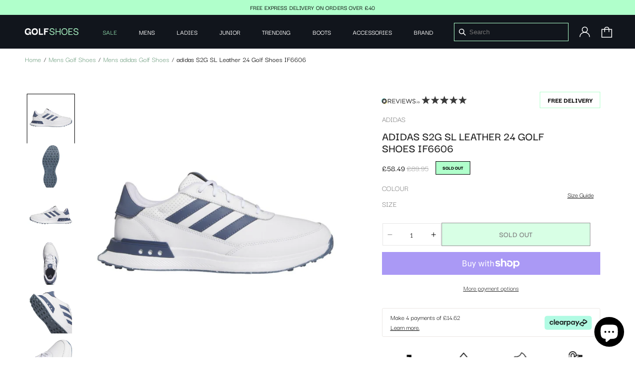

--- FILE ---
content_type: text/html; charset=utf-8
request_url: https://www.golfshoes.co.uk/products/adidas-s2g-sl-leather-24-golf-shoes-if6606
body_size: 91909
content:
<!doctype html>
<html class="js" lang="en">
  <head>
                


    <meta charset="utf-8">
    <meta http-equiv="X-UA-Compatible" content="IE=edge">
    <meta name="viewport" content="width=device-width,initial-scale=1">
    <meta name="theme-color" content="">
    <link rel="canonical" href="https://www.golfshoes.co.uk/products/adidas-s2g-sl-leather-24-golf-shoes-if6606"><link rel="icon" type="image/png" href="//www.golfshoes.co.uk/cdn/shop/files/fav.png?crop=center&height=32&v=1719393157&width=32"><link rel="preconnect" href="https://fonts.shopifycdn.com" crossorigin><meta name="facebook-domain-verification" content="cx54wyk1ebusxiayc6q5fqzz7f2wvd" />
    <meta name="google-site-verification" content="dLOOsheRtbh9Sw2WFe1OKHQTuQCAa6KWTp4ojQkZED8" />

    <!-- Google Tag Manager -->
    <script>(function(w,d,s,l,i){w[l]=w[l]||[];w[l].push({'gtm.start':
    new Date().getTime(),event:'gtm.js'});var f=d.getElementsByTagName(s)[0],
    j=d.createElement(s),dl=l!='dataLayer'?'&l='+l:'';j.async=true;j.src=
    'https://www.googletagmanager.com/gtm.js?id='+i+dl;f.parentNode.insertBefore(j,f);
    })(window,document,'script','dataLayer','GTM-N7K5CTH');</script>
    <!-- End Google Tag Manager -->

    <title>
      adidas S2G SL Leather 24 Golf Shoes IF6606
</title>

    
      <meta name="description" content="Discover unbeatable comfort and performance on and off the course with the adidas S2G SL Leather Golf Shoes. Made with waterproof leather, a protective toe cap, and a spikeless adiwear outsole, these shoes combine the best of both worlds - running shoe technology and the stability and traction of golf shoes. Take your ">
    

    

<meta property="og:site_name" content="Golf Shoes">
<meta property="og:url" content="https://www.golfshoes.co.uk/products/adidas-s2g-sl-leather-24-golf-shoes-if6606">
<meta property="og:title" content="adidas S2G SL Leather 24 Golf Shoes IF6606">
<meta property="og:type" content="product">
<meta property="og:description" content="Discover unbeatable comfort and performance on and off the course with the adidas S2G SL Leather Golf Shoes. Made with waterproof leather, a protective toe cap, and a spikeless adiwear outsole, these shoes combine the best of both worlds - running shoe technology and the stability and traction of golf shoes. Take your "><meta property="og:image" content="http://www.golfshoes.co.uk/cdn/shop/files/adidas-S2G-SL-Leather-24-Golf-Shoes-IF6606-1.jpg?v=1751342130">
  <meta property="og:image:secure_url" content="https://www.golfshoes.co.uk/cdn/shop/files/adidas-S2G-SL-Leather-24-Golf-Shoes-IF6606-1.jpg?v=1751342130">
  <meta property="og:image:width" content="1080">
  <meta property="og:image:height" content="1080"><meta property="og:price:amount" content="58.49">
  <meta property="og:price:currency" content="GBP"><meta name="twitter:card" content="summary_large_image">
<meta name="twitter:title" content="adidas S2G SL Leather 24 Golf Shoes IF6606">
<meta name="twitter:description" content="Discover unbeatable comfort and performance on and off the course with the adidas S2G SL Leather Golf Shoes. Made with waterproof leather, a protective toe cap, and a spikeless adiwear outsole, these shoes combine the best of both worlds - running shoe technology and the stability and traction of golf shoes. Take your ">

<style>
  @font-face {
    font-family: 'Darker Grotesque';
    src: url('https://cdn.shopify.com/s/files/1/0576/9039/0713/files/DarkerGrotesque-Bold.woff2') format('woff2'),
        url('https://cdn.shopify.com/s/files/1/0576/9039/0713/files/DarkerGrotesque-Bold.woff') format('woff');
    font-weight: bold;
    font-style: normal;
    font-display: swap;
  }  
  @font-face {
    font-family: 'Darker Grotesque';
    src: url('https://cdn.shopify.com/s/files/1/0576/9039/0713/files/DarkerGrotesque-Black.woff2') format('woff2'),
        url('https://cdn.shopify.com/s/files/1/0576/9039/0713/files/DarkerGrotesque-Black.woff') format('woff');
    font-weight: 900;
    font-style: normal;
    font-display: swap;
  }  
  @font-face {
    font-family: 'Darker Grotesque';
    src: url('https://cdn.shopify.com/s/files/1/0576/9039/0713/files/DarkerGrotesque-ExtraBold.woff2') format('woff2'),
        url('https://cdn.shopify.com/s/files/1/0576/9039/0713/files/DarkerGrotesque-ExtraBold.woff') format('woff');
    font-weight: bold;
    font-style: normal;
    font-display: swap;
  }  
  @font-face {
    font-family: 'Darker Grotesque';
    src: url('https://cdn.shopify.com/s/files/1/0576/9039/0713/files/DarkerGrotesque-SemiBold.woff2') format('woff2'),
        url('https://cdn.shopify.com/s/files/1/0576/9039/0713/files/DarkerGrotesque-SemiBold.woff') format('woff');
    font-weight: 600;
    font-style: normal;
    font-display: swap;
  }  
  @font-face {
    font-family: 'Darker Grotesque';
    src: url('https://cdn.shopify.com/s/files/1/0576/9039/0713/files/DarkerGrotesque-Medium.woff2') format('woff2'),
        url('https://cdn.shopify.com/s/files/1/0576/9039/0713/files/DarkerGrotesque-Medium.woff') format('woff');
    font-weight: 500;
    font-style: normal;
    font-display: swap;
  }  
  @font-face {
    font-family: 'Darker Grotesque';
    src: url('https://cdn.shopify.com/s/files/1/0576/9039/0713/files/DarkerGrotesque-Light.woff2') format('woff2'),
        url('https://cdn.shopify.com/s/files/1/0576/9039/0713/files/DarkerGrotesque-Light.woff') format('woff');
    font-weight: 300;
    font-style: normal;
    font-display: swap;
  }  
  @font-face {
    font-family: 'Darker Grotesque';
    src: url('https://cdn.shopify.com/s/files/1/0576/9039/0713/files/DarkerGrotesque-Regular.woff2') format('woff2'),
        url('https://cdn.shopify.com/s/files/1/0576/9039/0713/files/DarkerGrotesque-Regular.woff') format('woff');
    font-weight: normal;
    font-style: normal;
    font-display: swap;
  }
</style>

    <script
      src="https://code.jquery.com/jquery-3.7.1.min.js"
      integrity="sha256-/JqT3SQfawRcv/BIHPThkBvs0OEvtFFmqPF/lYI/Cxo="
      crossorigin="anonymous" defer="defer"></script>
    <script src="//www.golfshoes.co.uk/cdn/shop/t/27/assets/constants.js?v=132983761750457495441752755254" defer="defer"></script>
    <script src="//www.golfshoes.co.uk/cdn/shop/t/27/assets/pubsub.js?v=158357773527763999511752755250" defer="defer"></script>
    <script src="//www.golfshoes.co.uk/cdn/shop/t/27/assets/global.js?v=109098417648299365461752755251" defer="defer"></script>
    <script src="//www.golfshoes.co.uk/cdn/shop/t/27/assets/owl.carousel.js?v=7016207470944321831752755247" defer="defer"></script>
    <script src="//www.golfshoes.co.uk/cdn/shop/t/27/assets/custom.js?v=149382848897975950761756977454" defer="defer"></script><script>window.performance && window.performance.mark && window.performance.mark('shopify.content_for_header.start');</script><meta name="google-site-verification" content="VMTUXfMubE6F2u56SCZoBtWmill6sktwNxDesroTKYM">
<meta name="google-site-verification" content="r9vo-Rp74hJeO8Lkjr3nIMYfdPGyAQOYvPZO3VMCVQ4">
<meta name="google-site-verification" content="wK7_6RrhSWK8ij3xlgkodheVTnY6L-Taxtl-jnxN5cE">
<meta name="facebook-domain-verification" content="cx54wyk1ebusxiayc6q5fqzz7f2wvd">
<meta id="shopify-digital-wallet" name="shopify-digital-wallet" content="/57690390713/digital_wallets/dialog">
<meta name="shopify-checkout-api-token" content="7627e082c57e62b00b3ecf3e0d8baf74">
<meta id="in-context-paypal-metadata" data-shop-id="57690390713" data-venmo-supported="false" data-environment="production" data-locale="en_US" data-paypal-v4="true" data-currency="GBP">
<link rel="alternate" type="application/json+oembed" href="https://www.golfshoes.co.uk/products/adidas-s2g-sl-leather-24-golf-shoes-if6606.oembed">
<script async="async" src="/checkouts/internal/preloads.js?locale=en-GB"></script>
<link rel="preconnect" href="https://shop.app" crossorigin="anonymous">
<script async="async" src="https://shop.app/checkouts/internal/preloads.js?locale=en-GB&shop_id=57690390713" crossorigin="anonymous"></script>
<script id="apple-pay-shop-capabilities" type="application/json">{"shopId":57690390713,"countryCode":"GB","currencyCode":"GBP","merchantCapabilities":["supports3DS"],"merchantId":"gid:\/\/shopify\/Shop\/57690390713","merchantName":"Golf Shoes","requiredBillingContactFields":["postalAddress","email","phone"],"requiredShippingContactFields":["postalAddress","email","phone"],"shippingType":"shipping","supportedNetworks":["visa","maestro","masterCard","amex"],"total":{"type":"pending","label":"Golf Shoes","amount":"1.00"},"shopifyPaymentsEnabled":true,"supportsSubscriptions":true}</script>
<script id="shopify-features" type="application/json">{"accessToken":"7627e082c57e62b00b3ecf3e0d8baf74","betas":["rich-media-storefront-analytics"],"domain":"www.golfshoes.co.uk","predictiveSearch":true,"shopId":57690390713,"locale":"en"}</script>
<script>var Shopify = Shopify || {};
Shopify.shop = "golfkicksuk.myshopify.com";
Shopify.locale = "en";
Shopify.currency = {"active":"GBP","rate":"1.0"};
Shopify.country = "GB";
Shopify.theme = {"name":"Paramount Production","id":183505486206,"schema_name":"Origin","schema_version":"15.0.0","theme_store_id":null,"role":"main"};
Shopify.theme.handle = "null";
Shopify.theme.style = {"id":null,"handle":null};
Shopify.cdnHost = "www.golfshoes.co.uk/cdn";
Shopify.routes = Shopify.routes || {};
Shopify.routes.root = "/";</script>
<script type="module">!function(o){(o.Shopify=o.Shopify||{}).modules=!0}(window);</script>
<script>!function(o){function n(){var o=[];function n(){o.push(Array.prototype.slice.apply(arguments))}return n.q=o,n}var t=o.Shopify=o.Shopify||{};t.loadFeatures=n(),t.autoloadFeatures=n()}(window);</script>
<script>
  window.ShopifyPay = window.ShopifyPay || {};
  window.ShopifyPay.apiHost = "shop.app\/pay";
  window.ShopifyPay.redirectState = null;
</script>
<script id="shop-js-analytics" type="application/json">{"pageType":"product"}</script>
<script defer="defer" async type="module" src="//www.golfshoes.co.uk/cdn/shopifycloud/shop-js/modules/v2/client.init-shop-cart-sync_BdyHc3Nr.en.esm.js"></script>
<script defer="defer" async type="module" src="//www.golfshoes.co.uk/cdn/shopifycloud/shop-js/modules/v2/chunk.common_Daul8nwZ.esm.js"></script>
<script type="module">
  await import("//www.golfshoes.co.uk/cdn/shopifycloud/shop-js/modules/v2/client.init-shop-cart-sync_BdyHc3Nr.en.esm.js");
await import("//www.golfshoes.co.uk/cdn/shopifycloud/shop-js/modules/v2/chunk.common_Daul8nwZ.esm.js");

  window.Shopify.SignInWithShop?.initShopCartSync?.({"fedCMEnabled":true,"windoidEnabled":true});

</script>
<script defer="defer" async type="module" src="//www.golfshoes.co.uk/cdn/shopifycloud/shop-js/modules/v2/client.payment-terms_MV4M3zvL.en.esm.js"></script>
<script defer="defer" async type="module" src="//www.golfshoes.co.uk/cdn/shopifycloud/shop-js/modules/v2/chunk.common_Daul8nwZ.esm.js"></script>
<script defer="defer" async type="module" src="//www.golfshoes.co.uk/cdn/shopifycloud/shop-js/modules/v2/chunk.modal_CQq8HTM6.esm.js"></script>
<script type="module">
  await import("//www.golfshoes.co.uk/cdn/shopifycloud/shop-js/modules/v2/client.payment-terms_MV4M3zvL.en.esm.js");
await import("//www.golfshoes.co.uk/cdn/shopifycloud/shop-js/modules/v2/chunk.common_Daul8nwZ.esm.js");
await import("//www.golfshoes.co.uk/cdn/shopifycloud/shop-js/modules/v2/chunk.modal_CQq8HTM6.esm.js");

  
</script>
<script>
  window.Shopify = window.Shopify || {};
  if (!window.Shopify.featureAssets) window.Shopify.featureAssets = {};
  window.Shopify.featureAssets['shop-js'] = {"shop-cart-sync":["modules/v2/client.shop-cart-sync_QYOiDySF.en.esm.js","modules/v2/chunk.common_Daul8nwZ.esm.js"],"init-fed-cm":["modules/v2/client.init-fed-cm_DchLp9rc.en.esm.js","modules/v2/chunk.common_Daul8nwZ.esm.js"],"shop-button":["modules/v2/client.shop-button_OV7bAJc5.en.esm.js","modules/v2/chunk.common_Daul8nwZ.esm.js"],"init-windoid":["modules/v2/client.init-windoid_DwxFKQ8e.en.esm.js","modules/v2/chunk.common_Daul8nwZ.esm.js"],"shop-cash-offers":["modules/v2/client.shop-cash-offers_DWtL6Bq3.en.esm.js","modules/v2/chunk.common_Daul8nwZ.esm.js","modules/v2/chunk.modal_CQq8HTM6.esm.js"],"shop-toast-manager":["modules/v2/client.shop-toast-manager_CX9r1SjA.en.esm.js","modules/v2/chunk.common_Daul8nwZ.esm.js"],"init-shop-email-lookup-coordinator":["modules/v2/client.init-shop-email-lookup-coordinator_UhKnw74l.en.esm.js","modules/v2/chunk.common_Daul8nwZ.esm.js"],"pay-button":["modules/v2/client.pay-button_DzxNnLDY.en.esm.js","modules/v2/chunk.common_Daul8nwZ.esm.js"],"avatar":["modules/v2/client.avatar_BTnouDA3.en.esm.js"],"init-shop-cart-sync":["modules/v2/client.init-shop-cart-sync_BdyHc3Nr.en.esm.js","modules/v2/chunk.common_Daul8nwZ.esm.js"],"shop-login-button":["modules/v2/client.shop-login-button_D8B466_1.en.esm.js","modules/v2/chunk.common_Daul8nwZ.esm.js","modules/v2/chunk.modal_CQq8HTM6.esm.js"],"init-customer-accounts-sign-up":["modules/v2/client.init-customer-accounts-sign-up_C8fpPm4i.en.esm.js","modules/v2/client.shop-login-button_D8B466_1.en.esm.js","modules/v2/chunk.common_Daul8nwZ.esm.js","modules/v2/chunk.modal_CQq8HTM6.esm.js"],"init-shop-for-new-customer-accounts":["modules/v2/client.init-shop-for-new-customer-accounts_CVTO0Ztu.en.esm.js","modules/v2/client.shop-login-button_D8B466_1.en.esm.js","modules/v2/chunk.common_Daul8nwZ.esm.js","modules/v2/chunk.modal_CQq8HTM6.esm.js"],"init-customer-accounts":["modules/v2/client.init-customer-accounts_dRgKMfrE.en.esm.js","modules/v2/client.shop-login-button_D8B466_1.en.esm.js","modules/v2/chunk.common_Daul8nwZ.esm.js","modules/v2/chunk.modal_CQq8HTM6.esm.js"],"shop-follow-button":["modules/v2/client.shop-follow-button_CkZpjEct.en.esm.js","modules/v2/chunk.common_Daul8nwZ.esm.js","modules/v2/chunk.modal_CQq8HTM6.esm.js"],"lead-capture":["modules/v2/client.lead-capture_BntHBhfp.en.esm.js","modules/v2/chunk.common_Daul8nwZ.esm.js","modules/v2/chunk.modal_CQq8HTM6.esm.js"],"checkout-modal":["modules/v2/client.checkout-modal_CfxcYbTm.en.esm.js","modules/v2/chunk.common_Daul8nwZ.esm.js","modules/v2/chunk.modal_CQq8HTM6.esm.js"],"shop-login":["modules/v2/client.shop-login_Da4GZ2H6.en.esm.js","modules/v2/chunk.common_Daul8nwZ.esm.js","modules/v2/chunk.modal_CQq8HTM6.esm.js"],"payment-terms":["modules/v2/client.payment-terms_MV4M3zvL.en.esm.js","modules/v2/chunk.common_Daul8nwZ.esm.js","modules/v2/chunk.modal_CQq8HTM6.esm.js"]};
</script>
<script>(function() {
  var isLoaded = false;
  function asyncLoad() {
    if (isLoaded) return;
    isLoaded = true;
    var urls = ["https:\/\/shopify.orderdeadline.com\/app\/frontend\/js\/order-deadline.min.js?shop=golfkicksuk.myshopify.com","https:\/\/cdn.shopify.com\/s\/files\/1\/0576\/9039\/0713\/t\/19\/assets\/booster_eu_cookie_57690390713.js?v=1694764187\u0026shop=golfkicksuk.myshopify.com","https:\/\/s3.eu-west-1.amazonaws.com\/production-klarna-il-shopify-osm\/7bec47374bc1cb6b6338dfd4d69e7bffd4f4b70b\/golfkicksuk.myshopify.com-1752755318102.js?shop=golfkicksuk.myshopify.com"];
    for (var i = 0; i < urls.length; i++) {
      var s = document.createElement('script');
      s.type = 'text/javascript';
      s.async = true;
      s.src = urls[i];
      var x = document.getElementsByTagName('script')[0];
      x.parentNode.insertBefore(s, x);
    }
  };
  if(window.attachEvent) {
    window.attachEvent('onload', asyncLoad);
  } else {
    window.addEventListener('load', asyncLoad, false);
  }
})();</script>
<script id="__st">var __st={"a":57690390713,"offset":0,"reqid":"683719f9-23da-4040-bee9-b0b5acb70c07-1768956746","pageurl":"www.golfshoes.co.uk\/products\/adidas-s2g-sl-leather-24-golf-shoes-if6606","u":"4ef1f57de0ec","p":"product","rtyp":"product","rid":8326454116600};</script>
<script>window.ShopifyPaypalV4VisibilityTracking = true;</script>
<script id="captcha-bootstrap">!function(){'use strict';const t='contact',e='account',n='new_comment',o=[[t,t],['blogs',n],['comments',n],[t,'customer']],c=[[e,'customer_login'],[e,'guest_login'],[e,'recover_customer_password'],[e,'create_customer']],r=t=>t.map((([t,e])=>`form[action*='/${t}']:not([data-nocaptcha='true']) input[name='form_type'][value='${e}']`)).join(','),a=t=>()=>t?[...document.querySelectorAll(t)].map((t=>t.form)):[];function s(){const t=[...o],e=r(t);return a(e)}const i='password',u='form_key',d=['recaptcha-v3-token','g-recaptcha-response','h-captcha-response',i],f=()=>{try{return window.sessionStorage}catch{return}},m='__shopify_v',_=t=>t.elements[u];function p(t,e,n=!1){try{const o=window.sessionStorage,c=JSON.parse(o.getItem(e)),{data:r}=function(t){const{data:e,action:n}=t;return t[m]||n?{data:e,action:n}:{data:t,action:n}}(c);for(const[e,n]of Object.entries(r))t.elements[e]&&(t.elements[e].value=n);n&&o.removeItem(e)}catch(o){console.error('form repopulation failed',{error:o})}}const l='form_type',E='cptcha';function T(t){t.dataset[E]=!0}const w=window,h=w.document,L='Shopify',v='ce_forms',y='captcha';let A=!1;((t,e)=>{const n=(g='f06e6c50-85a8-45c8-87d0-21a2b65856fe',I='https://cdn.shopify.com/shopifycloud/storefront-forms-hcaptcha/ce_storefront_forms_captcha_hcaptcha.v1.5.2.iife.js',D={infoText:'Protected by hCaptcha',privacyText:'Privacy',termsText:'Terms'},(t,e,n)=>{const o=w[L][v],c=o.bindForm;if(c)return c(t,g,e,D).then(n);var r;o.q.push([[t,g,e,D],n]),r=I,A||(h.body.append(Object.assign(h.createElement('script'),{id:'captcha-provider',async:!0,src:r})),A=!0)});var g,I,D;w[L]=w[L]||{},w[L][v]=w[L][v]||{},w[L][v].q=[],w[L][y]=w[L][y]||{},w[L][y].protect=function(t,e){n(t,void 0,e),T(t)},Object.freeze(w[L][y]),function(t,e,n,w,h,L){const[v,y,A,g]=function(t,e,n){const i=e?o:[],u=t?c:[],d=[...i,...u],f=r(d),m=r(i),_=r(d.filter((([t,e])=>n.includes(e))));return[a(f),a(m),a(_),s()]}(w,h,L),I=t=>{const e=t.target;return e instanceof HTMLFormElement?e:e&&e.form},D=t=>v().includes(t);t.addEventListener('submit',(t=>{const e=I(t);if(!e)return;const n=D(e)&&!e.dataset.hcaptchaBound&&!e.dataset.recaptchaBound,o=_(e),c=g().includes(e)&&(!o||!o.value);(n||c)&&t.preventDefault(),c&&!n&&(function(t){try{if(!f())return;!function(t){const e=f();if(!e)return;const n=_(t);if(!n)return;const o=n.value;o&&e.removeItem(o)}(t);const e=Array.from(Array(32),(()=>Math.random().toString(36)[2])).join('');!function(t,e){_(t)||t.append(Object.assign(document.createElement('input'),{type:'hidden',name:u})),t.elements[u].value=e}(t,e),function(t,e){const n=f();if(!n)return;const o=[...t.querySelectorAll(`input[type='${i}']`)].map((({name:t})=>t)),c=[...d,...o],r={};for(const[a,s]of new FormData(t).entries())c.includes(a)||(r[a]=s);n.setItem(e,JSON.stringify({[m]:1,action:t.action,data:r}))}(t,e)}catch(e){console.error('failed to persist form',e)}}(e),e.submit())}));const S=(t,e)=>{t&&!t.dataset[E]&&(n(t,e.some((e=>e===t))),T(t))};for(const o of['focusin','change'])t.addEventListener(o,(t=>{const e=I(t);D(e)&&S(e,y())}));const B=e.get('form_key'),M=e.get(l),P=B&&M;t.addEventListener('DOMContentLoaded',(()=>{const t=y();if(P)for(const e of t)e.elements[l].value===M&&p(e,B);[...new Set([...A(),...v().filter((t=>'true'===t.dataset.shopifyCaptcha))])].forEach((e=>S(e,t)))}))}(h,new URLSearchParams(w.location.search),n,t,e,['guest_login'])})(!0,!0)}();</script>
<script integrity="sha256-4kQ18oKyAcykRKYeNunJcIwy7WH5gtpwJnB7kiuLZ1E=" data-source-attribution="shopify.loadfeatures" defer="defer" src="//www.golfshoes.co.uk/cdn/shopifycloud/storefront/assets/storefront/load_feature-a0a9edcb.js" crossorigin="anonymous"></script>
<script crossorigin="anonymous" defer="defer" src="//www.golfshoes.co.uk/cdn/shopifycloud/storefront/assets/shopify_pay/storefront-65b4c6d7.js?v=20250812"></script>
<script data-source-attribution="shopify.dynamic_checkout.dynamic.init">var Shopify=Shopify||{};Shopify.PaymentButton=Shopify.PaymentButton||{isStorefrontPortableWallets:!0,init:function(){window.Shopify.PaymentButton.init=function(){};var t=document.createElement("script");t.src="https://www.golfshoes.co.uk/cdn/shopifycloud/portable-wallets/latest/portable-wallets.en.js",t.type="module",document.head.appendChild(t)}};
</script>
<script data-source-attribution="shopify.dynamic_checkout.buyer_consent">
  function portableWalletsHideBuyerConsent(e){var t=document.getElementById("shopify-buyer-consent"),n=document.getElementById("shopify-subscription-policy-button");t&&n&&(t.classList.add("hidden"),t.setAttribute("aria-hidden","true"),n.removeEventListener("click",e))}function portableWalletsShowBuyerConsent(e){var t=document.getElementById("shopify-buyer-consent"),n=document.getElementById("shopify-subscription-policy-button");t&&n&&(t.classList.remove("hidden"),t.removeAttribute("aria-hidden"),n.addEventListener("click",e))}window.Shopify?.PaymentButton&&(window.Shopify.PaymentButton.hideBuyerConsent=portableWalletsHideBuyerConsent,window.Shopify.PaymentButton.showBuyerConsent=portableWalletsShowBuyerConsent);
</script>
<script>
  function portableWalletsCleanup(e){e&&e.src&&console.error("Failed to load portable wallets script "+e.src);var t=document.querySelectorAll("shopify-accelerated-checkout .shopify-payment-button__skeleton, shopify-accelerated-checkout-cart .wallet-cart-button__skeleton"),e=document.getElementById("shopify-buyer-consent");for(let e=0;e<t.length;e++)t[e].remove();e&&e.remove()}function portableWalletsNotLoadedAsModule(e){e instanceof ErrorEvent&&"string"==typeof e.message&&e.message.includes("import.meta")&&"string"==typeof e.filename&&e.filename.includes("portable-wallets")&&(window.removeEventListener("error",portableWalletsNotLoadedAsModule),window.Shopify.PaymentButton.failedToLoad=e,"loading"===document.readyState?document.addEventListener("DOMContentLoaded",window.Shopify.PaymentButton.init):window.Shopify.PaymentButton.init())}window.addEventListener("error",portableWalletsNotLoadedAsModule);
</script>

<script type="module" src="https://www.golfshoes.co.uk/cdn/shopifycloud/portable-wallets/latest/portable-wallets.en.js" onError="portableWalletsCleanup(this)" crossorigin="anonymous"></script>
<script nomodule>
  document.addEventListener("DOMContentLoaded", portableWalletsCleanup);
</script>

<script id='scb4127' type='text/javascript' async='' src='https://www.golfshoes.co.uk/cdn/shopifycloud/privacy-banner/storefront-banner.js'></script><link id="shopify-accelerated-checkout-styles" rel="stylesheet" media="screen" href="https://www.golfshoes.co.uk/cdn/shopifycloud/portable-wallets/latest/accelerated-checkout-backwards-compat.css" crossorigin="anonymous">
<style id="shopify-accelerated-checkout-cart">
        #shopify-buyer-consent {
  margin-top: 1em;
  display: inline-block;
  width: 100%;
}

#shopify-buyer-consent.hidden {
  display: none;
}

#shopify-subscription-policy-button {
  background: none;
  border: none;
  padding: 0;
  text-decoration: underline;
  font-size: inherit;
  cursor: pointer;
}

#shopify-subscription-policy-button::before {
  box-shadow: none;
}

      </style>
<script id="sections-script" data-sections="header" defer="defer" src="//www.golfshoes.co.uk/cdn/shop/t/27/compiled_assets/scripts.js?v=9039"></script>
<script>window.performance && window.performance.mark && window.performance.mark('shopify.content_for_header.end');</script>


    <style data-shopify>
      @font-face {
  font-family: "Instrument Sans";
  font-weight: 400;
  font-style: normal;
  font-display: swap;
  src: url("//www.golfshoes.co.uk/cdn/fonts/instrument_sans/instrumentsans_n4.db86542ae5e1596dbdb28c279ae6c2086c4c5bfa.woff2") format("woff2"),
       url("//www.golfshoes.co.uk/cdn/fonts/instrument_sans/instrumentsans_n4.510f1b081e58d08c30978f465518799851ef6d8b.woff") format("woff");
}

      @font-face {
  font-family: "Instrument Sans";
  font-weight: 700;
  font-style: normal;
  font-display: swap;
  src: url("//www.golfshoes.co.uk/cdn/fonts/instrument_sans/instrumentsans_n7.e4ad9032e203f9a0977786c356573ced65a7419a.woff2") format("woff2"),
       url("//www.golfshoes.co.uk/cdn/fonts/instrument_sans/instrumentsans_n7.b9e40f166fb7639074ba34738101a9d2990bb41a.woff") format("woff");
}

      @font-face {
  font-family: "Instrument Sans";
  font-weight: 400;
  font-style: italic;
  font-display: swap;
  src: url("//www.golfshoes.co.uk/cdn/fonts/instrument_sans/instrumentsans_i4.028d3c3cd8d085648c808ceb20cd2fd1eb3560e5.woff2") format("woff2"),
       url("//www.golfshoes.co.uk/cdn/fonts/instrument_sans/instrumentsans_i4.7e90d82df8dee29a99237cd19cc529d2206706a2.woff") format("woff");
}

      @font-face {
  font-family: "Instrument Sans";
  font-weight: 700;
  font-style: italic;
  font-display: swap;
  src: url("//www.golfshoes.co.uk/cdn/fonts/instrument_sans/instrumentsans_i7.d6063bb5d8f9cbf96eace9e8801697c54f363c6a.woff2") format("woff2"),
       url("//www.golfshoes.co.uk/cdn/fonts/instrument_sans/instrumentsans_i7.ce33afe63f8198a3ac4261b826b560103542cd36.woff") format("woff");
}

      @font-face {
  font-family: "Inknut Antiqua";
  font-weight: 500;
  font-style: normal;
  font-display: swap;
  src: url("//www.golfshoes.co.uk/cdn/fonts/inknut_antiqua/inknutantiqua_n5.906258ded01360a710f9d43217fdbbbd3a5e3839.woff2") format("woff2"),
       url("//www.golfshoes.co.uk/cdn/fonts/inknut_antiqua/inknutantiqua_n5.fdc02e96ab90cefda7dcabf73c076307f726a555.woff") format("woff");
}


      
        :root,
        .color-scheme-1 {
          --color-background: 255,255,255;
        
          --gradient-background: #ffffff;
        

        

        --color-foreground: 0,0,0;
        --color-background-contrast: 191,191,191;
        --color-shadow: 0,0,0;
        --color-button: 176,255,203;
        --color-button-text: 0,0,0;
        --color-secondary-button: 255,255,255;
        --color-secondary-button-text: 0,0,0;
        --color-link: 0,0,0;
        --color-badge-foreground: 0,0,0;
        --color-badge-background: 255,255,255;
        --color-badge-border: 0,0,0;
        --payment-terms-background-color: rgb(255 255 255);
      }
      
        
        .color-scheme-2 {
          --color-background: 255,255,255;
        
          --gradient-background: #ffffff;
        

        

        --color-foreground: 17,21,28;
        --color-background-contrast: 191,191,191;
        --color-shadow: 17,21,28;
        --color-button: 17,21,28;
        --color-button-text: 255,255,255;
        --color-secondary-button: 255,255,255;
        --color-secondary-button-text: 17,21,28;
        --color-link: 17,21,28;
        --color-badge-foreground: 17,21,28;
        --color-badge-background: 255,255,255;
        --color-badge-border: 17,21,28;
        --payment-terms-background-color: rgb(255 255 255);
      }
      
        
        .color-scheme-3 {
          --color-background: 176,255,203;
        
          --gradient-background: #b0ffcb;
        

        

        --color-foreground: 0,0,0;
        --color-background-contrast: 49,255,119;
        --color-shadow: 0,0,0;
        --color-button: 0,0,0;
        --color-button-text: 255,255,255;
        --color-secondary-button: 176,255,203;
        --color-secondary-button-text: 255,255,255;
        --color-link: 255,255,255;
        --color-badge-foreground: 0,0,0;
        --color-badge-background: 176,255,203;
        --color-badge-border: 0,0,0;
        --payment-terms-background-color: rgb(176 255 203);
      }
      
        
        .color-scheme-4 {
          --color-background: 0,0,0;
        
          --gradient-background: rgba(0,0,0,0);
        

        

        --color-foreground: 255,255,255;
        --color-background-contrast: 128,128,128;
        --color-shadow: 17,21,28;
        --color-button: 176,255,203;
        --color-button-text: 0,0,0;
        --color-secondary-button: 0,0,0;
        --color-secondary-button-text: 0,0,0;
        --color-link: 0,0,0;
        --color-badge-foreground: 255,255,255;
        --color-badge-background: 0,0,0;
        --color-badge-border: 255,255,255;
        --payment-terms-background-color: rgb(0 0 0);
      }
      
        
        .color-scheme-5 {
          --color-background: 249,249,249;
        
          --gradient-background: #f9f9f9;
        

        

        --color-foreground: 0,0,0;
        --color-background-contrast: 185,185,185;
        --color-shadow: 17,21,28;
        --color-button: 0,0,0;
        --color-button-text: 176,255,203;
        --color-secondary-button: 249,249,249;
        --color-secondary-button-text: 0,0,0;
        --color-link: 0,0,0;
        --color-badge-foreground: 0,0,0;
        --color-badge-background: 249,249,249;
        --color-badge-border: 0,0,0;
        --payment-terms-background-color: rgb(249 249 249);
      }
      
        
        .color-scheme-f44cd84b-e13c-4fac-82da-0d3c589cdfb5 {
          --color-background: 17,21,28;
        
          --gradient-background: #11151c;
        

        

        --color-foreground: 255,255,255;
        --color-background-contrast: 124,143,176;
        --color-shadow: 255,255,255;
        --color-button: 176,255,203;
        --color-button-text: 255,255,255;
        --color-secondary-button: 17,21,28;
        --color-secondary-button-text: 176,255,203;
        --color-link: 176,255,203;
        --color-badge-foreground: 255,255,255;
        --color-badge-background: 17,21,28;
        --color-badge-border: 255,255,255;
        --payment-terms-background-color: rgb(17 21 28);
      }
      
        
        .color-scheme-80761a44-0e6b-4c70-9226-cfadeda1b475 {
          --color-background: 176,255,203;
        
          --gradient-background: #b0ffcb;
        

        

        --color-foreground: 0,0,0;
        --color-background-contrast: 49,255,119;
        --color-shadow: 0,0,0;
        --color-button: 176,255,203;
        --color-button-text: 0,0,0;
        --color-secondary-button: 176,255,203;
        --color-secondary-button-text: 0,0,0;
        --color-link: 0,0,0;
        --color-badge-foreground: 0,0,0;
        --color-badge-background: 176,255,203;
        --color-badge-border: 0,0,0;
        --payment-terms-background-color: rgb(176 255 203);
      }
      
        
        .color-scheme-cdf4c722-8d8e-4af1-b4ff-66ee142a5e9c {
          --color-background: 255,255,255;
        
          --gradient-background: #ffffff;
        

        

        --color-foreground: 0,0,0;
        --color-background-contrast: 191,191,191;
        --color-shadow: 0,0,0;
        --color-button: 176,255,203;
        --color-button-text: 0,0,0;
        --color-secondary-button: 255,255,255;
        --color-secondary-button-text: 0,0,0;
        --color-link: 0,0,0;
        --color-badge-foreground: 0,0,0;
        --color-badge-background: 255,255,255;
        --color-badge-border: 0,0,0;
        --payment-terms-background-color: rgb(255 255 255);
      }
      
        
        .color-scheme-62b5240d-8825-4a57-886d-964b7f14c2d7 {
          --color-background: 0,0,0;
        
          --gradient-background: #000000;
        

        

        --color-foreground: 255,255,255;
        --color-background-contrast: 128,128,128;
        --color-shadow: 255,255,255;
        --color-button: 176,255,203;
        --color-button-text: 176,255,203;
        --color-secondary-button: 0,0,0;
        --color-secondary-button-text: 176,255,203;
        --color-link: 176,255,203;
        --color-badge-foreground: 255,255,255;
        --color-badge-background: 0,0,0;
        --color-badge-border: 255,255,255;
        --payment-terms-background-color: rgb(0 0 0);
      }
      

      body, .color-scheme-1, .color-scheme-2, .color-scheme-3, .color-scheme-4, .color-scheme-5, .color-scheme-f44cd84b-e13c-4fac-82da-0d3c589cdfb5, .color-scheme-80761a44-0e6b-4c70-9226-cfadeda1b475, .color-scheme-cdf4c722-8d8e-4af1-b4ff-66ee142a5e9c, .color-scheme-62b5240d-8825-4a57-886d-964b7f14c2d7 {
        color: rgba(var(--color-foreground), 0.75);
        background-color: rgb(var(--color-background));
      }

      :root {
        --font-body-family: "Instrument Sans", sans-serif;
        --font-body-family: 'Darker Grotesque', sans-serif;
        --font-body-style: normal;
        --font-body-weight: 400;
        --font-body-weight-bold: 700;

        --font-heading-family: "Inknut Antiqua", serif;
        --font-heading-family: 'Darker Grotesque', serif;
        --font-heading-style: normal;
        --font-heading-weight: 500;

        --font-body-scale: 1.0;
        --font-heading-scale: 1.3;

        --media-padding: px;
        --media-border-opacity: 0.1;
        --media-border-width: 0px;
        --media-radius: 0px;
        --media-shadow-opacity: 0.0;
        --media-shadow-horizontal-offset: 0px;
        --media-shadow-vertical-offset: 4px;
        --media-shadow-blur-radius: 5px;
        --media-shadow-visible: 0;

        --page-width: 150rem;
        --page-width-margin: 0rem;

        --product-card-image-padding: 0.0rem;
        --product-card-corner-radius: 0.0rem;
        --product-card-text-alignment: left;
        --product-card-border-width: 0.0rem;
        --product-card-border-opacity: 0.1;
        --product-card-shadow-opacity: 0.0;
        --product-card-shadow-visible: 0;
        --product-card-shadow-horizontal-offset: 0.0rem;
        --product-card-shadow-vertical-offset: 0.4rem;
        --product-card-shadow-blur-radius: 0.5rem;

        --collection-card-image-padding: 0.0rem;
        --collection-card-corner-radius: 0.0rem;
        --collection-card-text-alignment: left;
        --collection-card-border-width: 0.0rem;
        --collection-card-border-opacity: 0.1;
        --collection-card-shadow-opacity: 0.0;
        --collection-card-shadow-visible: 0;
        --collection-card-shadow-horizontal-offset: 0.0rem;
        --collection-card-shadow-vertical-offset: 0.4rem;
        --collection-card-shadow-blur-radius: 0.5rem;

        --blog-card-image-padding: 0.0rem;
        --blog-card-corner-radius: 0.0rem;
        --blog-card-text-alignment: left;
        --blog-card-border-width: 0.0rem;
        --blog-card-border-opacity: 0.1;
        --blog-card-shadow-opacity: 0.0;
        --blog-card-shadow-visible: 0;
        --blog-card-shadow-horizontal-offset: 0.0rem;
        --blog-card-shadow-vertical-offset: 0.4rem;
        --blog-card-shadow-blur-radius: 0.5rem;

        --badge-corner-radius: 0.0rem;

        --popup-border-width: 1px;
        --popup-border-opacity: 1.0;
        --popup-corner-radius: 0px;
        --popup-shadow-opacity: 0.05;
        --popup-shadow-horizontal-offset: 0px;
        --popup-shadow-vertical-offset: 4px;
        --popup-shadow-blur-radius: 5px;

        --drawer-border-width: 1px;
        --drawer-border-opacity: 1.0;
        --drawer-shadow-opacity: 0.0;
        --drawer-shadow-horizontal-offset: 0px;
        --drawer-shadow-vertical-offset: 4px;
        --drawer-shadow-blur-radius: 5px;

        --spacing-sections-desktop: 0px;
        --spacing-sections-mobile: 0px;

        --grid-desktop-vertical-spacing: 20px;
        --grid-desktop-horizontal-spacing: 20px;
        --grid-mobile-vertical-spacing: 10px;
        --grid-mobile-horizontal-spacing: 10px;

        --text-boxes-border-opacity: 0.1;
        --text-boxes-border-width: 0px;
        --text-boxes-radius: 0px;
        --text-boxes-shadow-opacity: 0.0;
        --text-boxes-shadow-visible: 0;
        --text-boxes-shadow-horizontal-offset: 0px;
        --text-boxes-shadow-vertical-offset: 4px;
        --text-boxes-shadow-blur-radius: 5px;

        --buttons-radius: 0px;
        --buttons-radius-outset: 0px;
        --buttons-border-width: 1px;
        --buttons-border-opacity: 1.0;
        --buttons-shadow-opacity: 0.0;
        --buttons-shadow-visible: 0;
        --buttons-shadow-horizontal-offset: 0px;
        --buttons-shadow-vertical-offset: 4px;
        --buttons-shadow-blur-radius: 5px;
        --buttons-border-offset: 0px;

        --inputs-radius: 0px;
        --inputs-border-width: 1px;
        --inputs-border-opacity: 1.0;
        --inputs-shadow-opacity: 0.0;
        --inputs-shadow-horizontal-offset: 0px;
        --inputs-margin-offset: 0px;
        --inputs-shadow-vertical-offset: 4px;
        --inputs-shadow-blur-radius: 5px;
        --inputs-radius-outset: 0px;

        --variant-pills-radius: 0px;
        --variant-pills-border-width: 1px;
        --variant-pills-border-opacity: 1.0;
        --variant-pills-shadow-opacity: 0.0;
        --variant-pills-shadow-horizontal-offset: 0px;
        --variant-pills-shadow-vertical-offset: 4px;
        --variant-pills-shadow-blur-radius: 5px;
      }

      *,
      *::before,
      *::after {
        box-sizing: inherit;
      }

      html {
        box-sizing: border-box;
        font-size: calc(var(--font-body-scale) * 62.5%);
        height: 100%;
      }

      body {
        display: grid;
        grid-template-rows: auto auto 1fr auto;
        grid-template-columns: 100%;
        min-height: 100%;
        margin: 0;
        font-size: 1.5rem;
        line-height: calc(1 + 0.8 / var(--font-body-scale));
        font-family: var(--font-body-family);
        font-style: var(--font-body-style);
        font-weight: var(--font-body-weight);
      }

      @media screen and (min-width: 750px) {
        body {
          font-size: 1.6rem;
        }
      }
    </style>

    <link href="//www.golfshoes.co.uk/cdn/shop/t/27/assets/base.css?v=167226831901985064871768300994" rel="stylesheet" type="text/css" media="all" />
    
    <link rel="stylesheet" href="//www.golfshoes.co.uk/cdn/shop/t/27/assets/owl.carousel.min.css?v=70516089817612781961752755248" media="print" onload="this.media='all'">
    <link rel="stylesheet" href="//www.golfshoes.co.uk/cdn/shop/t/27/assets/owl.theme.default.min.css?v=135046118358282713361752755249" media="print" onload="this.media='all'">
    <link rel="stylesheet" href="//www.golfshoes.co.uk/cdn/shop/t/27/assets/custom.css?v=179551697027310030681764778793" media="print" onload="this.media='all'">
    <link rel="stylesheet" href="//www.golfshoes.co.uk/cdn/shop/t/27/assets/responsive.css?v=154512872964361305251758885484" media="print" onload="this.media='all'">
      <link rel="preload" as="font" href="//www.golfshoes.co.uk/cdn/fonts/instrument_sans/instrumentsans_n4.db86542ae5e1596dbdb28c279ae6c2086c4c5bfa.woff2" type="font/woff2" crossorigin>
      

      <link rel="preload" as="font" href="//www.golfshoes.co.uk/cdn/fonts/inknut_antiqua/inknutantiqua_n5.906258ded01360a710f9d43217fdbbbd3a5e3839.woff2" type="font/woff2" crossorigin>
      
<link href="//www.golfshoes.co.uk/cdn/shop/t/27/assets/component-localization-form.css?v=120620094879297847921752755252" rel="stylesheet" type="text/css" media="all" />
      <script src="//www.golfshoes.co.uk/cdn/shop/t/27/assets/localization-form.js?v=144176611646395275351752755253" defer="defer"></script><script>
      if (Shopify.designMode) {
        document.documentElement.classList.add('shopify-design-mode');
      }
    </script>
    <script
      async
      data-environment="production"
      src="https://js.klarna.com/web-sdk/v1/klarna.js"
      data-client-id="68122d5d-b0a3-5c2d-b547-6474a024c1a3"
    ></script>
    <script type="text/javascript">     
      (function(c,l,a,r,i,t,y){c[a]=c[a]||function(){(c[a].q=c[a].q||[]).push(arguments)};t=l.createElement(r);t.async=1;t.src="https://www.clarity.ms/tag/"+i;y=l.getElementsByTagName(r)[0];y.parentNode.insertBefore(t,y);})(window, document, "clarity", "script", "sgpr832tgu"); 
    </script>
  <!-- BEGIN app block: shopify://apps/triplewhale/blocks/triple_pixel_snippet/483d496b-3f1a-4609-aea7-8eee3b6b7a2a --><link rel='preconnect dns-prefetch' href='https://api.config-security.com/' crossorigin />
<link rel='preconnect dns-prefetch' href='https://conf.config-security.com/' crossorigin />
<script>
/* >> TriplePixel :: start*/
window.TriplePixelData={TripleName:"golfkicksuk.myshopify.com",ver:"2.16",plat:"SHOPIFY",isHeadless:false,src:'SHOPIFY_EXT',product:{id:"8326454116600",name:`adidas S2G SL Leather 24 Golf Shoes IF6606`,price:"58.49",variant:"55730852692350"},search:"",collection:"",cart:"drawer",template:"product",curr:"GBP" || "GBP"},function(W,H,A,L,E,_,B,N){function O(U,T,P,H,R){void 0===R&&(R=!1),H=new XMLHttpRequest,P?(H.open("POST",U,!0),H.setRequestHeader("Content-Type","text/plain")):H.open("GET",U,!0),H.send(JSON.stringify(P||{})),H.onreadystatechange=function(){4===H.readyState&&200===H.status?(R=H.responseText,U.includes("/first")?eval(R):P||(N[B]=R)):(299<H.status||H.status<200)&&T&&!R&&(R=!0,O(U,T-1,P))}}if(N=window,!N[H+"sn"]){N[H+"sn"]=1,L=function(){return Date.now().toString(36)+"_"+Math.random().toString(36)};try{A.setItem(H,1+(0|A.getItem(H)||0)),(E=JSON.parse(A.getItem(H+"U")||"[]")).push({u:location.href,r:document.referrer,t:Date.now(),id:L()}),A.setItem(H+"U",JSON.stringify(E))}catch(e){}var i,m,p;A.getItem('"!nC`')||(_=A,A=N,A[H]||(E=A[H]=function(t,e,i){return void 0===i&&(i=[]),"State"==t?E.s:(W=L(),(E._q=E._q||[]).push([W,t,e].concat(i)),W)},E.s="Installed",E._q=[],E.ch=W,B="configSecurityConfModel",N[B]=1,O("https://conf.config-security.com/model",5),i=L(),m=A[atob("c2NyZWVu")],_.setItem("di_pmt_wt",i),p={id:i,action:"profile",avatar:_.getItem("auth-security_rand_salt_"),time:m[atob("d2lkdGg=")]+":"+m[atob("aGVpZ2h0")],host:A.TriplePixelData.TripleName,plat:A.TriplePixelData.plat,url:window.location.href.slice(0,500),ref:document.referrer,ver:A.TriplePixelData.ver},O("https://api.config-security.com/event",5,p),O("https://api.config-security.com/first?host=".concat(p.host,"&plat=").concat(p.plat),5)))}}("","TriplePixel",localStorage);
/* << TriplePixel :: end*/
</script>



<!-- END app block --><!-- BEGIN app block: shopify://apps/boost-ai-search-filter/blocks/instant-search-app-embedded/7fc998ae-a150-4367-bab8-505d8a4503f7 --><script type="text/javascript">(function a(){!window.boostWidgetIntegration&&(window.boostWidgetIntegration={});const b=window.boostWidgetIntegration;!b.taeSettings&&(b.taeSettings={});const c=b.taeSettings;c.instantSearch={enabled:!0}})()</script><!-- END app block --><!-- BEGIN app block: shopify://apps/simprosys-google-shopping-feed/blocks/core_settings_block/1f0b859e-9fa6-4007-97e8-4513aff5ff3b --><!-- BEGIN: GSF App Core Tags & Scripts by Simprosys Google Shopping Feed -->









<!-- END: GSF App Core Tags & Scripts by Simprosys Google Shopping Feed -->
<!-- END app block --><!-- BEGIN app block: shopify://apps/klaviyo-email-marketing-sms/blocks/klaviyo-onsite-embed/2632fe16-c075-4321-a88b-50b567f42507 -->












  <script async src="https://static.klaviyo.com/onsite/js/XSUGUE/klaviyo.js?company_id=XSUGUE"></script>
  <script>!function(){if(!window.klaviyo){window._klOnsite=window._klOnsite||[];try{window.klaviyo=new Proxy({},{get:function(n,i){return"push"===i?function(){var n;(n=window._klOnsite).push.apply(n,arguments)}:function(){for(var n=arguments.length,o=new Array(n),w=0;w<n;w++)o[w]=arguments[w];var t="function"==typeof o[o.length-1]?o.pop():void 0,e=new Promise((function(n){window._klOnsite.push([i].concat(o,[function(i){t&&t(i),n(i)}]))}));return e}}})}catch(n){window.klaviyo=window.klaviyo||[],window.klaviyo.push=function(){var n;(n=window._klOnsite).push.apply(n,arguments)}}}}();</script>

  
    <script id="viewed_product">
      if (item == null) {
        var _learnq = _learnq || [];

        var MetafieldReviews = null
        var MetafieldYotpoRating = null
        var MetafieldYotpoCount = null
        var MetafieldLooxRating = null
        var MetafieldLooxCount = null
        var okendoProduct = null
        var okendoProductReviewCount = null
        var okendoProductReviewAverageValue = null
        try {
          // The following fields are used for Customer Hub recently viewed in order to add reviews.
          // This information is not part of __kla_viewed. Instead, it is part of __kla_viewed_reviewed_items
          MetafieldReviews = {};
          MetafieldYotpoRating = null
          MetafieldYotpoCount = null
          MetafieldLooxRating = null
          MetafieldLooxCount = null

          okendoProduct = null
          // If the okendo metafield is not legacy, it will error, which then requires the new json formatted data
          if (okendoProduct && 'error' in okendoProduct) {
            okendoProduct = null
          }
          okendoProductReviewCount = okendoProduct ? okendoProduct.reviewCount : null
          okendoProductReviewAverageValue = okendoProduct ? okendoProduct.reviewAverageValue : null
        } catch (error) {
          console.error('Error in Klaviyo onsite reviews tracking:', error);
        }

        var item = {
          Name: "adidas S2G SL Leather 24 Golf Shoes IF6606",
          ProductID: 8326454116600,
          Categories: ["adidas","adidas S2G Golf Shoes","adidas Spikeless Golf Shoes","All Products","Black Friday adidas","Black Friday Golf Sale 2025","Black Friday Golf Shoes","Black Friday Mens Golf Shoes","Black Friday Spikeless Golf Shoes","Black Friday Waterproof Golf Shoes","Christmas Golf Gifts","Golf Shoes","Laced Golf Shoes","Mens adidas Golf Shoes","Mens Golf Shoes","Mens Laced Golf Shoes","Mens Spikeless Golf Shoes","Mens Spikeless Golf Shoes","Mens Waterproof Golf Shoes","Sale adidas Mens Golf Shoes","Sale Mens Golf Shoes","Spikeless Golf Shoes","Summer Golf Shoes","Waterproof Golf Shoes"],
          ImageURL: "https://www.golfshoes.co.uk/cdn/shop/files/adidas-S2G-SL-Leather-24-Golf-Shoes-IF6606-1_grande.jpg?v=1751342130",
          URL: "https://www.golfshoes.co.uk/products/adidas-s2g-sl-leather-24-golf-shoes-if6606",
          Brand: "adidas",
          Price: "£58.49",
          Value: "58.49",
          CompareAtPrice: "£89.95"
        };
        _learnq.push(['track', 'Viewed Product', item]);
        _learnq.push(['trackViewedItem', {
          Title: item.Name,
          ItemId: item.ProductID,
          Categories: item.Categories,
          ImageUrl: item.ImageURL,
          Url: item.URL,
          Metadata: {
            Brand: item.Brand,
            Price: item.Price,
            Value: item.Value,
            CompareAtPrice: item.CompareAtPrice
          },
          metafields:{
            reviews: MetafieldReviews,
            yotpo:{
              rating: MetafieldYotpoRating,
              count: MetafieldYotpoCount,
            },
            loox:{
              rating: MetafieldLooxRating,
              count: MetafieldLooxCount,
            },
            okendo: {
              rating: okendoProductReviewAverageValue,
              count: okendoProductReviewCount,
            }
          }
        }]);
      }
    </script>
  




  <script>
    window.klaviyoReviewsProductDesignMode = false
  </script>



  <!-- BEGIN app snippet: customer-hub-data --><script>
  if (!window.customerHub) {
    window.customerHub = {};
  }
  window.customerHub.storefrontRoutes = {
    login: "/account/login?return_url=%2F%23k-hub",
    register: "/account/register?return_url=%2F%23k-hub",
    logout: "/account/logout",
    profile: "/account",
    addresses: "/account/addresses",
  };
  
  window.customerHub.userId = null;
  
  window.customerHub.storeDomain = "golfkicksuk.myshopify.com";

  
    window.customerHub.activeProduct = {
      name: "adidas S2G SL Leather 24 Golf Shoes IF6606",
      category: null,
      imageUrl: "https://www.golfshoes.co.uk/cdn/shop/files/adidas-S2G-SL-Leather-24-Golf-Shoes-IF6606-1_grande.jpg?v=1751342130",
      id: "8326454116600",
      link: "https://www.golfshoes.co.uk/products/adidas-s2g-sl-leather-24-golf-shoes-if6606",
      variants: [
        
          {
            id: "55730852692350",
            
            imageUrl: "https://www.golfshoes.co.uk/cdn/shop/files/adidas-S2G-SL-Leather-24-Golf-Shoes-IF6606-1.jpg?v=1751342130&width=500",
            
            price: "5849",
            currency: "GBP",
            availableForSale: false,
            title: "White\/Collegiate Navy\/Silver Metallic \/ 12",
          },
        
          {
            id: "55875151724926",
            
            imageUrl: "https://www.golfshoes.co.uk/cdn/shop/files/adidas-S2G-SL-Leather-24-Golf-Shoes-IF6606-1.jpg?v=1751342130&width=500",
            
            price: "5849",
            currency: "GBP",
            availableForSale: false,
            title: "White\/Collegiate Navy\/Silver Metallic \/ 7",
          },
        
          {
            id: "55875151757694",
            
            imageUrl: "https://www.golfshoes.co.uk/cdn/shop/files/adidas-S2G-SL-Leather-24-Golf-Shoes-IF6606-1.jpg?v=1751342130&width=500",
            
            price: "5849",
            currency: "GBP",
            availableForSale: false,
            title: "White\/Collegiate Navy\/Silver Metallic \/ 7.5",
          },
        
          {
            id: "55875151790462",
            
            imageUrl: "https://www.golfshoes.co.uk/cdn/shop/files/adidas-S2G-SL-Leather-24-Golf-Shoes-IF6606-1.jpg?v=1751342130&width=500",
            
            price: "5849",
            currency: "GBP",
            availableForSale: false,
            title: "White\/Collegiate Navy\/Silver Metallic \/ 8",
          },
        
          {
            id: "55875151823230",
            
            imageUrl: "https://www.golfshoes.co.uk/cdn/shop/files/adidas-S2G-SL-Leather-24-Golf-Shoes-IF6606-1.jpg?v=1751342130&width=500",
            
            price: "5849",
            currency: "GBP",
            availableForSale: false,
            title: "White\/Collegiate Navy\/Silver Metallic \/ 8.5",
          },
        
          {
            id: "55875151855998",
            
            imageUrl: "https://www.golfshoes.co.uk/cdn/shop/files/adidas-S2G-SL-Leather-24-Golf-Shoes-IF6606-1.jpg?v=1751342130&width=500",
            
            price: "5849",
            currency: "GBP",
            availableForSale: false,
            title: "White\/Collegiate Navy\/Silver Metallic \/ 9",
          },
        
          {
            id: "55875151888766",
            
            imageUrl: "https://www.golfshoes.co.uk/cdn/shop/files/adidas-S2G-SL-Leather-24-Golf-Shoes-IF6606-1.jpg?v=1751342130&width=500",
            
            price: "5849",
            currency: "GBP",
            availableForSale: false,
            title: "White\/Collegiate Navy\/Silver Metallic \/ 9.5",
          },
        
          {
            id: "55875151921534",
            
            imageUrl: "https://www.golfshoes.co.uk/cdn/shop/files/adidas-S2G-SL-Leather-24-Golf-Shoes-IF6606-1.jpg?v=1751342130&width=500",
            
            price: "5849",
            currency: "GBP",
            availableForSale: false,
            title: "White\/Collegiate Navy\/Silver Metallic \/ 10",
          },
        
          {
            id: "55875151954302",
            
            imageUrl: "https://www.golfshoes.co.uk/cdn/shop/files/adidas-S2G-SL-Leather-24-Golf-Shoes-IF6606-1.jpg?v=1751342130&width=500",
            
            price: "5849",
            currency: "GBP",
            availableForSale: false,
            title: "White\/Collegiate Navy\/Silver Metallic \/ 10.5",
          },
        
          {
            id: "55875151987070",
            
            imageUrl: "https://www.golfshoes.co.uk/cdn/shop/files/adidas-S2G-SL-Leather-24-Golf-Shoes-IF6606-1.jpg?v=1751342130&width=500",
            
            price: "5849",
            currency: "GBP",
            availableForSale: false,
            title: "White\/Collegiate Navy\/Silver Metallic \/ 11",
          },
        
      ],
    };
    window.customerHub.activeProduct.variants.forEach((variant) => {
        
        variant.price = `${variant.price.slice(0, -2)}.${variant.price.slice(-2)}`;
    });
  

  
    window.customerHub.storeLocale = {
        currentLanguage: 'en',
        currentCountry: 'GB',
        availableLanguages: [
          
            {
              iso_code: 'en',
              endonym_name: 'English'
            }
          
        ],
        availableCountries: [
          
            {
              iso_code: 'AX',
              name: 'Åland Islands',
              currency_code: 'EUR'
            },
          
            {
              iso_code: 'AD',
              name: 'Andorra',
              currency_code: 'EUR'
            },
          
            {
              iso_code: 'AT',
              name: 'Austria',
              currency_code: 'EUR'
            },
          
            {
              iso_code: 'BE',
              name: 'Belgium',
              currency_code: 'EUR'
            },
          
            {
              iso_code: 'CY',
              name: 'Cyprus',
              currency_code: 'EUR'
            },
          
            {
              iso_code: 'EE',
              name: 'Estonia',
              currency_code: 'EUR'
            },
          
            {
              iso_code: 'FI',
              name: 'Finland',
              currency_code: 'EUR'
            },
          
            {
              iso_code: 'FR',
              name: 'France',
              currency_code: 'EUR'
            },
          
            {
              iso_code: 'GF',
              name: 'French Guiana',
              currency_code: 'EUR'
            },
          
            {
              iso_code: 'TF',
              name: 'French Southern Territories',
              currency_code: 'EUR'
            },
          
            {
              iso_code: 'DE',
              name: 'Germany',
              currency_code: 'EUR'
            },
          
            {
              iso_code: 'GR',
              name: 'Greece',
              currency_code: 'EUR'
            },
          
            {
              iso_code: 'GP',
              name: 'Guadeloupe',
              currency_code: 'EUR'
            },
          
            {
              iso_code: 'IE',
              name: 'Ireland',
              currency_code: 'EUR'
            },
          
            {
              iso_code: 'IM',
              name: 'Isle of Man',
              currency_code: 'GBP'
            },
          
            {
              iso_code: 'IT',
              name: 'Italy',
              currency_code: 'EUR'
            },
          
            {
              iso_code: 'XK',
              name: 'Kosovo',
              currency_code: 'EUR'
            },
          
            {
              iso_code: 'LV',
              name: 'Latvia',
              currency_code: 'EUR'
            },
          
            {
              iso_code: 'LT',
              name: 'Lithuania',
              currency_code: 'EUR'
            },
          
            {
              iso_code: 'LU',
              name: 'Luxembourg',
              currency_code: 'EUR'
            },
          
            {
              iso_code: 'MT',
              name: 'Malta',
              currency_code: 'EUR'
            },
          
            {
              iso_code: 'MQ',
              name: 'Martinique',
              currency_code: 'EUR'
            },
          
            {
              iso_code: 'YT',
              name: 'Mayotte',
              currency_code: 'EUR'
            },
          
            {
              iso_code: 'MC',
              name: 'Monaco',
              currency_code: 'EUR'
            },
          
            {
              iso_code: 'ME',
              name: 'Montenegro',
              currency_code: 'EUR'
            },
          
            {
              iso_code: 'NL',
              name: 'Netherlands',
              currency_code: 'EUR'
            },
          
            {
              iso_code: 'PT',
              name: 'Portugal',
              currency_code: 'EUR'
            },
          
            {
              iso_code: 'RE',
              name: 'Réunion',
              currency_code: 'EUR'
            },
          
            {
              iso_code: 'SM',
              name: 'San Marino',
              currency_code: 'EUR'
            },
          
            {
              iso_code: 'SK',
              name: 'Slovakia',
              currency_code: 'EUR'
            },
          
            {
              iso_code: 'SI',
              name: 'Slovenia',
              currency_code: 'EUR'
            },
          
            {
              iso_code: 'ES',
              name: 'Spain',
              currency_code: 'EUR'
            },
          
            {
              iso_code: 'BL',
              name: 'St. Barthélemy',
              currency_code: 'EUR'
            },
          
            {
              iso_code: 'MF',
              name: 'St. Martin',
              currency_code: 'EUR'
            },
          
            {
              iso_code: 'PM',
              name: 'St. Pierre &amp; Miquelon',
              currency_code: 'EUR'
            },
          
            {
              iso_code: 'GB',
              name: 'United Kingdom',
              currency_code: 'GBP'
            },
          
            {
              iso_code: 'VA',
              name: 'Vatican City',
              currency_code: 'EUR'
            }
          
        ]
    };
  
</script>
<!-- END app snippet -->





<!-- END app block --><!-- BEGIN app block: shopify://apps/boost-ai-search-filter/blocks/boost-sd-ssr/7fc998ae-a150-4367-bab8-505d8a4503f7 --><script type="text/javascript">"use strict";(()=>{var __typeError=msg=>{throw TypeError(msg)};var __accessCheck=(obj,member,msg)=>member.has(obj)||__typeError("Cannot "+msg);var __privateGet=(obj,member,getter)=>(__accessCheck(obj,member,"read from private field"),getter?getter.call(obj):member.get(obj));var __privateAdd=(obj,member,value)=>member.has(obj)?__typeError("Cannot add the same private member more than once"):member instanceof WeakSet?member.add(obj):member.set(obj,value);var __privateSet=(obj,member,value,setter)=>(__accessCheck(obj,member,"write to private field"),setter?setter.call(obj,value):member.set(obj,value),value);var __privateMethod=(obj,member,method)=>(__accessCheck(obj,member,"access private method"),method);function mergeDeepMutate(target,...sources){if(!target)return target;if(sources.length===0)return target;const isObject=obj=>!!obj&&typeof obj==="object";const isPlainObject=obj=>{if(!isObject(obj))return false;const proto=Object.getPrototypeOf(obj);return proto===Object.prototype||proto===null};for(const source of sources){if(!source)continue;for(const key in source){const sourceValue=source[key];if(!(key in target)){target[key]=sourceValue;continue}const targetValue=target[key];if(Array.isArray(targetValue)&&Array.isArray(sourceValue)){target[key]=targetValue.concat(...sourceValue)}else if(isPlainObject(targetValue)&&isPlainObject(sourceValue)){target[key]=mergeDeepMutate(targetValue,sourceValue)}else{target[key]=sourceValue}}}return target}var _config,_dataObjects,_modules,_cachedModulesByConstructor,_status,_cachedEventListeners,_registryBlockListeners,_readyListeners,_blocks,_Application_instances,extendAppConfigFromModules_fn,extendAppConfigFromGlobalVariables_fn,initializeDataObjects_fn,resetBlocks_fn,loadModuleEventListeners_fn;var Application=class{constructor(config,dataObjects){__privateAdd(this,_Application_instances);__privateAdd(this,_config);__privateAdd(this,_dataObjects);__privateAdd(this,_modules,[]);__privateAdd(this,_cachedModulesByConstructor,new Map);__privateAdd(this,_status,"created");__privateAdd(this,_cachedEventListeners,{});__privateAdd(this,_registryBlockListeners,[]);__privateAdd(this,_readyListeners,[]);this.mode="production";this.logLevel=1;__privateAdd(this,_blocks,{});const boostWidgetIntegration=window.boostWidgetIntegration;__privateSet(this,_config,config||{logLevel:boostWidgetIntegration?.config?.logLevel,env:"production"});this.logLevel=__privateGet(this,_config).logLevel??(this.mode==="production"?2:this.logLevel);if(__privateGet(this,_config).logLevel==null){__privateGet(this,_config).logLevel=this.logLevel}__privateSet(this,_dataObjects,dataObjects||{});this.logger={debug:(...args)=>{if(this.logLevel<=0){console.debug("Boost > [DEBUG] ",...args)}},info:(...args)=>{if(this.logLevel<=1){console.info("Boost > [INFO] ",...args)}},warn:(...args)=>{if(this.logLevel<=2){console.warn("Boost > [WARN] ",...args)}},error:(...args)=>{if(this.logLevel<=3){console.error("Boost > [ERROR] ",...args)}}}}get blocks(){return __privateGet(this,_blocks)}get config(){return __privateGet(this,_config)}get dataObjects(){return __privateGet(this,_dataObjects)}get status(){return __privateGet(this,_status)}get modules(){return __privateGet(this,_modules)}bootstrap(){if(__privateGet(this,_status)==="bootstrapped"){this.logger.warn("Application already bootstrapped");return}if(__privateGet(this,_status)==="started"){this.logger.warn("Application already started");return}__privateMethod(this,_Application_instances,loadModuleEventListeners_fn).call(this);this.dispatchLifecycleEvent({name:"onBeforeAppBootstrap",payload:null});if(__privateGet(this,_config)?.customization?.app?.onBootstrap){__privateGet(this,_config).customization.app.onBootstrap(this)}__privateMethod(this,_Application_instances,extendAppConfigFromModules_fn).call(this);__privateMethod(this,_Application_instances,extendAppConfigFromGlobalVariables_fn).call(this);__privateMethod(this,_Application_instances,initializeDataObjects_fn).call(this);this.assignGlobalVariables();__privateSet(this,_status,"bootstrapped");this.dispatchLifecycleEvent({name:"onAppBootstrap",payload:null})}async initModules(){await Promise.all(__privateGet(this,_modules).map(async module=>{if(!module.shouldInit()){this.logger.info("Module not initialized",module.constructor.name,"shouldInit returned false");return}module.onBeforeModuleInit?.();this.dispatchLifecycleEvent({name:"onBeforeModuleInit",payload:{module}});this.logger.info(`Initializing ${module.constructor.name} module`);try{await module.init();this.dispatchLifecycleEvent({name:"onModuleInit",payload:{module}})}catch(error){this.logger.error(`Error initializing module ${module.constructor.name}:`,error);this.dispatchLifecycleEvent({name:"onModuleError",payload:{module,error:error instanceof Error?error:new Error(String(error))}})}}))}getModule(constructor){const module=__privateGet(this,_cachedModulesByConstructor).get(constructor);if(module&&!module.shouldInit()){return void 0}return module}getModuleByName(name){const module=__privateGet(this,_modules).find(mod=>{const ModuleClass=mod.constructor;return ModuleClass.moduleName===name});if(module&&!module.shouldInit()){return void 0}return module}registerBlock(block){if(!block.id){this.logger.error("Block id is required");return}const blockId=block.id;if(__privateGet(this,_blocks)[blockId]){this.logger.error(`Block with id ${blockId} already exists`);return}__privateGet(this,_blocks)[blockId]=block;if(window.boostWidgetIntegration.blocks){window.boostWidgetIntegration.blocks[blockId]=block}this.dispatchLifecycleEvent({name:"onRegisterBlock",payload:{block}});__privateGet(this,_registryBlockListeners).forEach(listener=>{try{listener(block)}catch(error){this.logger.error("Error in registry block listener:",error)}})}addRegistryBlockListener(listener){__privateGet(this,_registryBlockListeners).push(listener);Object.values(__privateGet(this,_blocks)).forEach(block=>{try{listener(block)}catch(error){this.logger.error("Error in registry block listener for existing block:",error)}})}removeRegistryBlockListener(listener){const index=__privateGet(this,_registryBlockListeners).indexOf(listener);if(index>-1){__privateGet(this,_registryBlockListeners).splice(index,1)}}onReady(handler){if(__privateGet(this,_status)==="started"){try{handler()}catch(error){this.logger.error("Error in ready handler:",error)}}else{__privateGet(this,_readyListeners).push(handler)}}assignGlobalVariables(){if(!window.boostWidgetIntegration){window.boostWidgetIntegration={}}Object.assign(window.boostWidgetIntegration,{TAEApp:this,config:this.config,dataObjects:__privateGet(this,_dataObjects),blocks:this.blocks})}async start(){this.logger.info("Application starting");this.bootstrap();this.dispatchLifecycleEvent({name:"onBeforeAppStart",payload:null});await this.initModules();__privateSet(this,_status,"started");this.dispatchLifecycleEvent({name:"onAppStart",payload:null});__privateGet(this,_readyListeners).forEach(listener=>{try{listener()}catch(error){this.logger.error("Error in ready listener:",error)}});if(__privateGet(this,_config)?.customization?.app?.onStart){__privateGet(this,_config).customization.app.onStart(this)}}destroy(){if(__privateGet(this,_status)!=="started"){this.logger.warn("Application not started yet");return}__privateGet(this,_modules).forEach(module=>{this.dispatchLifecycleEvent({name:"onModuleDestroy",payload:{module}});module.destroy()});__privateSet(this,_modules,[]);__privateMethod(this,_Application_instances,resetBlocks_fn).call(this);__privateSet(this,_status,"destroyed");this.dispatchLifecycleEvent({name:"onAppDestroy",payload:null})}setLogLevel(level){this.logLevel=level;this.updateConfig({logLevel:level})}loadModule(ModuleConstructor){if(!ModuleConstructor){return this}const app=this;const moduleInstance=new ModuleConstructor(app);if(__privateGet(app,_cachedModulesByConstructor).has(ModuleConstructor)){this.logger.warn(`Module ${ModuleConstructor.name} already loaded`);return app}__privateGet(this,_modules).push(moduleInstance);__privateGet(this,_cachedModulesByConstructor).set(ModuleConstructor,moduleInstance);this.logger.info(`Module ${ModuleConstructor.name} already loaded`);return app}updateConfig(newConfig){if(typeof newConfig==="function"){__privateSet(this,_config,newConfig(__privateGet(this,_config)))}else{mergeDeepMutate(__privateGet(this,_config),newConfig)}return this.config}dispatchLifecycleEvent(event){switch(event.name){case"onBeforeAppBootstrap":this.triggerEvent("onBeforeAppBootstrap",event);break;case"onAppBootstrap":this.logger.info("Application bootstrapped");this.triggerEvent("onAppBootstrap",event);break;case"onBeforeModuleInit":this.triggerEvent("onBeforeModuleInit",event);break;case"onModuleInit":this.logger.info(`Module ${event.payload.module.constructor.name} initialized`);this.triggerEvent("onModuleInit",event);break;case"onModuleDestroy":this.logger.info(`Module ${event.payload.module.constructor.name} destroyed`);this.triggerEvent("onModuleDestroy",event);break;case"onBeforeAppStart":this.triggerEvent("onBeforeAppStart",event);break;case"onAppStart":this.logger.info("Application started");this.triggerEvent("onAppStart",event);break;case"onAppDestroy":this.logger.info("Application destroyed");this.triggerEvent("onAppDestroy",event);break;case"onAppError":this.logger.error("Application error",event.payload.error);this.triggerEvent("onAppError",event);break;case"onModuleError":this.logger.error("Module error",event.payload.module.constructor.name,event.payload.error);this.triggerEvent("onModuleError",event);break;case"onRegisterBlock":this.logger.info(`Block registered with id: ${event.payload.block.id}`);this.triggerEvent("onRegisterBlock",event);break;default:this.logger.warn("Unknown lifecycle event",event);break}}triggerEvent(eventName,event){const eventListeners=__privateGet(this,_cachedEventListeners)[eventName];if(eventListeners){eventListeners.forEach(listener=>{try{if(eventName==="onRegisterBlock"&&event.payload&&"block"in event.payload){listener(event.payload.block)}else{listener(event)}}catch(error){this.logger.error(`Error in event listener for ${eventName}:`,error,"Event data:",event)}})}}};_config=new WeakMap;_dataObjects=new WeakMap;_modules=new WeakMap;_cachedModulesByConstructor=new WeakMap;_status=new WeakMap;_cachedEventListeners=new WeakMap;_registryBlockListeners=new WeakMap;_readyListeners=new WeakMap;_blocks=new WeakMap;_Application_instances=new WeakSet;extendAppConfigFromModules_fn=function(){__privateGet(this,_modules).forEach(module=>{const extendAppConfig=module.extendAppConfig;if(extendAppConfig){mergeDeepMutate(__privateGet(this,_config),extendAppConfig)}})};extendAppConfigFromGlobalVariables_fn=function(){const initializedGlobalConfig=window.boostWidgetIntegration?.config;if(initializedGlobalConfig){mergeDeepMutate(__privateGet(this,_config),initializedGlobalConfig)}};initializeDataObjects_fn=function(){__privateGet(this,_modules).forEach(module=>{const dataObject=module.dataObject;if(dataObject){mergeDeepMutate(__privateGet(this,_dataObjects),dataObject)}})};resetBlocks_fn=function(){this.logger.info("Resetting all blocks");__privateSet(this,_blocks,{})};loadModuleEventListeners_fn=function(){__privateSet(this,_cachedEventListeners,{});const eventNames=["onBeforeAppBootstrap","onAppBootstrap","onModuleInit","onModuleDestroy","onBeforeAppStart","onAppStart","onAppDestroy","onAppError","onModuleError","onRegisterBlock"];__privateGet(this,_modules).forEach(module=>{eventNames.forEach(eventName=>{const eventListener=(...args)=>{if(this.status==="bootstrapped"||this.status==="started"){if(!module.shouldInit())return}return module[eventName]?.(...args)};if(typeof eventListener==="function"){if(!__privateGet(this,_cachedEventListeners)[eventName]){__privateGet(this,_cachedEventListeners)[eventName]=[]}if(eventName==="onRegisterBlock"){__privateGet(this,_cachedEventListeners)[eventName]?.push((block=>{eventListener.call(module,block)}))}else{__privateGet(this,_cachedEventListeners)[eventName]?.push(eventListener.bind(module))}}})})};var _app;var Module=class{constructor(app){__privateAdd(this,_app);__privateSet(this,_app,app)}shouldInit(){return true}destroy(){__privateSet(this,_app,void 0)}init(){}get app(){if(!__privateGet(this,_app)){throw new Error("Module not initialized")}return Object.freeze(__privateGet(this,_app))}get extendAppConfig(){return{}}get dataObject(){return{}}};_app=new WeakMap;var _boostTAEApp;var BoostTAEAppModule=class extends Module{constructor(){super(...arguments);__privateAdd(this,_boostTAEApp,null)}get TAEApp(){const boostTAE=getBoostTAE();if(!boostTAE){throw new Error("Boost TAE is not initialized")}__privateSet(this,_boostTAEApp,boostTAE);return __privateGet(this,_boostTAEApp)}get TAEAppConfig(){return this.TAEApp.config}get TAEAppDataObjects(){return this.TAEApp.dataObjects}};_boostTAEApp=new WeakMap;var AdditionalElement=class extends BoostTAEAppModule{get extendAppConfig(){return {additionalElementSettings:Object.assign(
        {
          
            default_sort_order: {"search":"","all":""},
          
        }, {"customSortingList":"relevance|best-selling|price-ascending|price-descending|created-descending"})};}};AdditionalElement.moduleName="AdditionalElement";function getShortenToFullParamMap(){const shortenUrlParamList=getBoostTAE().config?.filterSettings?.shortenUrlParamList;const map={};if(!Array.isArray(shortenUrlParamList)){return map}shortenUrlParamList.forEach(item=>{if(typeof item!=="string")return;const idx=item.lastIndexOf(":");if(idx===-1)return;const full=item.slice(0,idx).trim();const short=item.slice(idx+1).trim();if(full.length>0&&short.length>0){map[short]=full}});return map}function generateUUID(){return "xxxxxxxx-xxxx-xxxx-xxxx-xxxxxxxxxxxx".replace(/[x]/g,function(){const r=Math.random()*16|0;return r.toString(16)});}function getQueryParamByKey(key){const urlParams=new URLSearchParams(window.location.search);return urlParams.get(key)}function convertValueRequestStockStatus(v){if(typeof v==="string"){if(v==="out-of-stock")return false;return true}if(Array.isArray(v)){return v.map(_v=>{if(_v==="out-of-stock"){return false}return true})}return false}function isMobileWidth(){return window.innerWidth<576}function isTabletPortraitMaxWidth(){return window.innerWidth<991}function detectDeviceByWidth(){let result="";if(isMobileWidth()){result+="mobile|"}else{result=result.replace("mobile|","")}if(isTabletPortraitMaxWidth()){result+="tablet_portrait_max"}else{result=result.replace("tablet_portrait_max","")}return result}function getSortBy(){const{generalSettings:{collection_id=0,page="collection",default_sort_by:defaultSortBy}={},additionalElementSettings:{default_sort_order:defaultSortOrder={},customSortingList}={}}=getBoostTAE().config;const defaultSortingList=["relevance","best-selling","manual","title-ascending","title-descending","price-ascending","price-descending","created-ascending","created-descending"];const sortQueryKey=getQueryParamByKey("sort");const sortingList=customSortingList?customSortingList.split("|"):defaultSortingList;if(sortQueryKey&&sortingList.includes(sortQueryKey))return sortQueryKey;const searchPage=page==="search";const collectionPage=page==="collection";if(searchPage)sortingList.splice(sortingList.indexOf("manual"),1);const{all,search}=defaultSortOrder;if(collectionPage){if(collection_id in defaultSortOrder){return defaultSortOrder[collection_id]}else if(all){return all}else if(defaultSortBy){return defaultSortBy}}else if(searchPage){return search||"relevance"}return""}var addParamsLocale=(params={})=>{params.return_all_currency_fields=false;return{...params,currency_rate:window.Shopify?.currency?.rate,currency:window.Shopify?.currency?.active,country:window.Shopify?.country}};var getLocalStorage=key=>{try{const value=localStorage.getItem(key);if(value)return JSON.parse(value);return null}catch{return null}};var setLocalStorage=(key,value)=>{try{localStorage.setItem(key,JSON.stringify(value))}catch(error){getBoostTAE().logger.error("Error setLocalStorage",error)}};var removeLocalStorage=key=>{try{localStorage.removeItem(key)}catch(error){getBoostTAE().logger.error("Error removeLocalStorage",error)}};function roundToNearest50(num){const remainder=num%50;if(remainder>25){return num+(50-remainder)}else{return num-remainder}}function lazyLoadImages(dom){if(!dom)return;const lazyImages=dom.querySelectorAll(".boost-sd__product-image-img[loading='lazy']");lazyImages.forEach(function(img){inViewPortHandler(img.parentElement,element=>{const imgElement=element.querySelector(".boost-sd__product-image-img[loading='lazy']");if(imgElement){imgElement.removeAttribute("loading")}})})}function inViewPortHandler(elements,callback){const observer=new IntersectionObserver(function intersectionObserverCallback(entries,observer2){entries.forEach(function(entry){if(entry.isIntersecting){callback(entry.target);observer2.unobserve(entry.target)}})});if(Array.isArray(elements)){elements.forEach(element=>observer.observe(element))}else{observer.observe(elements)}}var isBadUrl=url=>{try{if(!url){url=getWindowLocation().search}const urlString=typeof url==="string"?url:url.toString();const urlParams=decodeURIComponent(urlString).split("&");let isXSSUrl=false;if(urlParams.length>0){for(let i=0;i<urlParams.length;i++){const param=urlParams[i];isXSSUrl=isBadSearchTerm(param);if(isXSSUrl)break}}return isXSSUrl}catch{return true}};var getWindowLocation=()=>{const href=window.location.href;const escapedHref=href.replace(/%3C/g,"&lt;").replace(/%3E/g,"&gt;");const rebuildHrefArr=[];for(let i=0;i<escapedHref.length;i++){rebuildHrefArr.push(escapedHref.charAt(i))}const rebuildHref=rebuildHrefArr.join("").split("&lt;").join("%3C").split("&gt;").join("%3E");let rebuildSearch="";const hrefWithoutHash=rebuildHref.replace(/#.*$/,"");if(hrefWithoutHash.split("?").length>1){rebuildSearch=hrefWithoutHash.split("?")[1];if(rebuildSearch.length>0){rebuildSearch="?"+rebuildSearch}}return{pathname:window.location.pathname,href:rebuildHref,search:rebuildSearch}};var isBadSearchTerm=term=>{if(typeof term=="string"){term=term.toLowerCase();const domEvents=["img src","script","alert","onabort","popstate","afterprint","beforeprint","beforeunload","blur","canplay","canplaythrough","change","click","contextmenu","copy","cut","dblclick","drag","dragend","dragenter","dragleave","dragover","dragstart","drop","durationchange","ended","error","focus","focusin","focusout","fullscreenchange","fullscreenerror","hashchange","input","invalid","keydown","keypress","keyup","load","loadeddata","loadedmetadata","loadstart","mousedown","mouseenter","mouseleave","mousemove","mouseover","mouseout","mouseout","mouseup","offline","online","pagehide","pageshow","paste","pause","play","playing","progress","ratechange","resize","reset","scroll","search","seeked","seeking","select","show","stalled","submit","suspend","timeupdate","toggle","touchcancel","touchend","touchmove","touchstart","unload","volumechange","waiting","wheel"];const potentialEventRegex=new RegExp(domEvents.join("=|on"));const countOpenTag=(term.match(/</g)||[]).length;const countCloseTag=(term.match(/>/g)||[]).length;const isAlert=(term.match(/alert\(/g)||[]).length;const isConsoleLog=(term.match(/console\.log\(/g)||[]).length;const isExecCommand=(term.match(/execCommand/g)||[]).length;const isCookie=(term.match(/document\.cookie/g)||[]).length;const isJavascript=(term.match(/j.*a.*v.*a.*s.*c.*r.*i.*p.*t/g)||[]).length;const isPotentialEvent=potentialEventRegex.test(term);if(countOpenTag>0&&countCloseTag>0||countOpenTag>1||countCloseTag>1||isAlert||isConsoleLog||isExecCommand||isCookie||isJavascript||isPotentialEvent){return true}}return false};var isCollectionPage=()=>{return getBoostTAE().config.generalSettings?.page==="collection"};var isSearchPage=()=>{return getBoostTAE().config.generalSettings?.page==="search"};var isCartPage=()=>{return getBoostTAE().config.generalSettings?.page==="cart"};var isProductPage=()=>{return getBoostTAE().config.generalSettings?.page==="product"};var isHomePage=()=>{return getBoostTAE().config.generalSettings?.page==="index"};var isVendorPage=()=>{return window.location.pathname.indexOf("/collections/vendors")>-1};var getCurrentPage=()=>{let currentPage="";switch(true){case isCollectionPage():currentPage="collection_page";break;case isSearchPage():currentPage="search_page";break;case isProductPage():currentPage="product_page";break;case isCartPage():currentPage="cart_page";break;case isHomePage():currentPage="home_page";break;default:break}return currentPage};var checkExistFilterOptionParam=()=>{const queryParams=new URLSearchParams(window.location.search);const shortenToFullMap=getShortenToFullParamMap();const hasShortenMap=Object.keys(shortenToFullMap).length>0;for(const[key]of queryParams.entries()){if(key.indexOf("pf_")>-1){return true}if(hasShortenMap&&shortenToFullMap[key]){return true}}return false};function getCustomerId(){return window?.__st?.cid||window?.meta?.page?.customerId||window?.ShopifyAnalytics?.meta?.page?.customerId||window?.ShopifyAnalytics?.lib?.user?.()?.traits()?.uniqToken}function isShopifyTypePage(){return window.location.pathname.indexOf("/collections/types")>-1}var _Analytics=class _Analytics extends BoostTAEAppModule{saveRequestId(type,request_id,bundles=[]){const requestIds=getLocalStorage(_Analytics.STORAGE_KEY_PRE_REQUEST_IDS)||{};requestIds[type]=request_id;if(Array.isArray(bundles)){bundles?.forEach(bundle=>{let placement="";switch(type){case"search":placement=_Analytics.KEY_PLACEMENT_BY_TYPE.search_page;break;case"suggest":placement=_Analytics.KEY_PLACEMENT_BY_TYPE.search_page;break;case"product_page_bundle":placement=_Analytics.KEY_PLACEMENT_BY_TYPE.product_page;break;default:break}requestIds[`${bundle.widgetId||""}_${placement}`]=request_id})}setLocalStorage(_Analytics.STORAGE_KEY_PRE_REQUEST_IDS,requestIds)}savePreAction(type){setLocalStorage(_Analytics.STORAGE_KEY_PRE_ACTION,type)}};_Analytics.moduleName="Analytics";_Analytics.STORAGE_KEY_PRE_REQUEST_IDS="boostSdPreRequestIds";_Analytics.STORAGE_KEY_PRE_ACTION="boostSdPreAction";_Analytics.KEY_PLACEMENT_BY_TYPE={product_page:"product_page",search_page:"search_page",instant_search:"instant_search"};var Analytics=_Analytics;var AppSettings=class extends BoostTAEAppModule{get extendAppConfig(){return {cdn:"https://cdn.boostcommerce.io",bundleUrl:"https://services.mybcapps.com/bc-sf-filter/bundles",productUrl:"https://services.mybcapps.com/bc-sf-filter/products",subscriptionUrl:"https://services.mybcapps.com/bc-sf-filter/subscribe-b2s",taeSettings:window.boostWidgetIntegration?.taeSettings||{instantSearch:{enabled:false}},generalSettings:Object.assign(
  {preview_mode:false,preview_path:"",page:"product",custom_js_asset_url:"",custom_css_asset_url:"",collection_id: 0,collection_handle:"",collection_product_count: 0,...
            {
              
              
                product_id: 8326454116600,
              
            },collection_tags: null,current_tags: null,default_sort_by:"",swatch_extension:"png",no_image_url:"https://cdn.shopify.com/extensions/019b35a9-9a18-7934-9190-6624dad1621c/boost-fe-202/assets/boost-pfs-no-image.jpg",search_term:"",template:"product",currencies:["EUR","GBP"],current_currency:"GBP",published_locales:{...
                {"en":true}
              },current_locale:"en"},
  {"addCollectionToProductUrl":false}
),translation:{},...
        {
          
          
          
            translation: {"productFilter":"Product filter","refine":"Refine By","refineMobile":"Refine By","refineMobileCollapse":"Hide Filter","clear":"Clear","clearAll":"Clear All","viewMore":"View More","viewLess":"View Less","apply":"Apply","applyAll":"Apply All","close":"Close","back":"Back","showLimit":"Show","collectionAll":"All","under":"Under","above":"Above","ratingStar":"Star","ratingStars":"Stars","ratingUp":"& Up","showResult":"Show result","searchOptions":"Search Options","inCollectionSearch":"Search for products in this collection","loadPreviousPage":"Load Previous Page","loadMore":"Load more {{ amountProduct }} Products","loadMoreTotal":"{{ from }} - {{ to }} of {{ total }} Products","search":{"generalTitle":"General Title (when no search term)","resultHeader":"Search results for \"{{ terms }}\"","resultNumber":"Showing {{ count }} results for \"{{ terms }}\"","seeAllProducts":"See all products","resultEmpty":"We are sorry! We couldn't find results for \"{{ terms }}\".{{ breakline }}But don't give up – check the spelling or try less specific search terms.","resultEmptyWithSuggestion":"Sorry, nothing found for \"{{ terms }}\". Check out these items instead?","searchTotalResult":"Showing {{ count }} result","searchTotalResults":"Showing {{ count }} results","searchPanelProduct":"Products","searchPanelCollection":"Collections","searchPanelPage":"Pages","searchTipsTitle":"Search tips","searchTipsContent":"Please double-check your spelling.{{ breakline }}Use more generic search terms.{{ breakline }}Enter fewer keywords.{{ breakline }}Try searching by product type, brand, model number or product feature.","noSearchResultSearchTermLabel":"Popular searches","noSearchResultProductsLabel":"Trending products","searchBoxOnclickRecentSearchLabel":"Recent searches","searchBoxOnclickSearchTermLabel":"Popular searches","searchBoxOnclickProductsLabel":"Trending products"},"suggestion":{"viewAll":"View all {{ count }} products","didYouMean":"Did you mean: {{ terms }}","searchBoxPlaceholder":"Search","suggestQuery":"Show {{ count }} results for {{ terms }}","instantSearchSuggestionsLabel":"Popular suggestions","instantSearchCollectionsLabel":"Collections","instantSearchProductsLabel":"Products","instantSearchPagesLabel":"Pages","searchBoxOnclickRecentSearchLabel":"Recent searches","searchBoxOnclickSearchTermLabel":"Popular searches","searchBoxOnclickProductsLabel":"Trending products","noSearchResultSearchTermLabel":"Popular searches","noSearchResultProductsLabel":"Trending products"},"error":{"noFilterResult":"Sorry, no products matched your selection","noSearchResult":"Sorry, no products matched the keyword","noProducts":"No products found in this collection","noSuggestionResult":"Sorry, nothing found for \"{{ terms }}\".","noSuggestionProducts":"Sorry, nothing found for \"{{ terms }}\"."},"recommendation":{"homepage-526063":"Just dropped","homepage-315628":"Best Sellers","collectionpage-832560":"Just dropped","collectionpage-673301":"Most Popular Products","productpage-882070":"Recently viewed","productpage-147773":"Frequently Bought Together","cartpage-615648":"Still interested in this?","cartpage-734232":"Similar Products"},"productItem":{"qvBtnLabel":"Quick view","atcAvailableLabel":"Add to cart","soldoutLabel":"Sold out","productItemSale":"Sale","productItemSoldOut":"Sold out","viewProductBtnLabel":"View product","atcSelectOptionsLabel":"Select options","savingAmount":"Save {{saleAmount}}","swatchButtonText1":"+{{count}}","swatchButtonText2":"+{{count}}","swatchButtonText3":"+{{count}}","inventoryInStock":"In stock","inventoryLowStock":"Only {{count}} left!","inventorySoldOut":"Sold out","atcAddingToCartBtnLabel":"Adding...","atcAddedToCartBtnLabel":"Added!","atcFailedToCartBtnLabel":"Failed!"},"quickView":{"qvQuantity":"Quantity","qvViewFullDetails":"View full details","buyItNowBtnLabel":"Buy it now","qvQuantityError":"Please input quantity"},"cart":{"atcMiniCartSubtotalLabel":"Subtotal","atcMiniCartEmptyCartLabel":"Your Cart Is Currently Empty","atcMiniCartCountItemLabel":"item","atcMiniCartCountItemLabelPlural":"items","atcMiniCartShopingCartLabel":"Your cart","atcMiniCartViewCartLabel":"View cart","atcMiniCartCheckoutLabel":"Checkout"},"recentlyViewed":{"recentProductHeading":"Recently Viewed Products"},"mostPopular":{"popularProductsHeading":"Popular Products"},"perpage":{"productCountPerPage":"Display: {{count}} per page"},"productCount":{"textDescriptionCollectionHeader":"{{count}} product","textDescriptionCollectionHeaderPlural":"{{count}} products","textDescriptionToolbar":"{{count}} product","textDescriptionToolbarPlural":"{{count}} products","textDescriptionPagination":"Showing {{from}} - {{to}} of {{total}} product","textDescriptionPaginationPlural":"Showing {{from}} - {{to}} of {{total}} products"},"pagination":{"loadPreviousText":"Load more products","loadPreviousInfiniteText":"Load Previous Page","loadMoreText":"Load more","prevText":"Previous","nextText":"Next"},"sortingList":{"sorting":"Sort by","relevance":"Relevance","best-selling":"Best selling","price-ascending":"Price: Low to High","price-descending":"Price: High to Low","created-descending":"Newest"},"collectionHeader":{"collectionAllProduct":"Products"},"breadcrumb":{"home":"Home","collections":"Collections","pagination":"Page {{ page }} of {{totalPages}}","toFrontPage":"Back to the front page"},"sliderProduct":{"prevButton":"Previous","nextButton":"Next"},"refineDesktop":"Filter","viewAs":"View as","listView":"List view","gridView":"Grid view","gridViewColumns":"Grid view {{count}} Columns","filterOptions":{"filterOption|gV5NRbGnr|pf_p_price":"Price","filterOption|gV5NRbGnr|pf_v_brand":"Brand","filterOption|gV5NRbGnr|pf_pt_product_type":"Product Type","filterOption|gV5NRbGnr|pf_t_gender":"Gender","filterOption|gV5NRbGnr|pf_opt_size":"Size","filterOption|gV5NRbGnr|pf_t_colour":"Colour","filterOption|gV5NRbGnr|pf_opt_width":"Width","filterOption|gV5NRbGnr|pf_t_sole":"Sole","filterOption|gV5NRbGnr|pf_t_performance":"Performance","filterOption|gV5NRbGnr|pf_t_fastening":"Fastening","filterOption|avTsUB0tbI|pf_v_vendor":"Vendor","filterOption|avTsUB0tbI|pf_pt_product_type":"Product Type","filterOption|avTsUB0tbI|pf_p_price":"Price","filterOption|gV5NRbGnr|pf_mlt_by_offer":"By Offer"},"predictiveBundle":{}},
          
        }
      };}};AppSettings.moduleName="AppSettings";var AssetFilesLoader=class extends BoostTAEAppModule{onAppStart(){this.loadAssetFiles();this.assetLoadingPromise("themeCSS").then(()=>{this.TAEApp.updateConfig({themeCssLoaded:true})});this.assetLoadingPromise("settingsCSS").then(()=>{this.TAEApp.updateConfig({settingsCSSLoaded:true})})}loadAssetFiles(){this.loadThemeCSS();this.loadSettingsCSS();this.loadMainScript();this.loadRTLCSS();this.loadCustomizedCSSAndScript()}loadCustomizedCSSAndScript(){const{assetFilesLoader,templateMetadata}=this.TAEAppConfig;const themeCSSLinkElement=assetFilesLoader.themeCSS.element;const settingCSSLinkElement=assetFilesLoader.settingsCSS.element;const loadResources=()=>{if(this.TAEAppConfig.assetFilesLoader.themeCSS.status!=="loaded"||this.TAEAppConfig.assetFilesLoader.settingsCSS.status!=="loaded")return;if(templateMetadata?.customizeCssUrl){this.loadCSSFile("customizedCSS")}if(templateMetadata?.customizeJsUrl){this.loadScript("customizedScript")}};themeCSSLinkElement?.addEventListener("load",loadResources);settingCSSLinkElement?.addEventListener("load",loadResources)}loadSettingsCSS(){const result=this.loadCSSFile("settingsCSS");return result}loadThemeCSS(){const result=this.loadCSSFile("themeCSS");return result}loadRTLCSS(){const rtlDetected=document.documentElement.getAttribute("dir")==="rtl";if(rtlDetected){const result=this.loadCSSFile("rtlCSS");return result}}loadMainScript(){const result=this.loadScript("mainScript");return result}loadResourceByName(name,options){if(this.TAEAppConfig.assetFilesLoader[name].element)return;const assetsState=this.TAEAppConfig.assetFilesLoader[name];const resourceType=options?.resourceType||assetsState.type;const inStagingEnv=this.TAEAppConfig.env==="staging";let url=options?.url||assetsState.url;if(!url){switch(name){case"themeCSS":url=this.TAEAppConfig.templateMetadata?.themeCssUrl||this.TAEAppConfig.fallback?.themeCssUrl;if(inStagingEnv){url+=`?v=${Date.now()}`}break;case"settingsCSS":url=this.TAEAppConfig.templateMetadata?.settingsCssUrl||this.TAEAppConfig.fallback?.settingsCssUrl;break;case"rtlCSS":{const{themeCSS}=this.TAEAppConfig.assetFilesLoader;if(themeCSS.url){const themeCssUrl=new URL(themeCSS.url);const themeCssPathWithoutFilename=themeCssUrl.pathname.split("/").slice(0,-1).join("/");const rtlCssPath=themeCssPathWithoutFilename+"/rtl.css";url=new URL(rtlCssPath,themeCssUrl.origin).href;if(inStagingEnv){url+=`?v=${Date.now()}`}}break}case"mainScript":url=`${this.TAEAppConfig.cdn}/${"widget-integration"}/${inStagingEnv?"staging":this.TAEAppConfig.templateMetadata?.themeLibVersion}/${"bc-widget-integration.js"}`;if(inStagingEnv){url+=`?v=${Date.now()}`}break;case"customizedCSS":url=this.TAEAppConfig.templateMetadata?.customizeCssUrl;break;case"customizedScript":url=this.TAEAppConfig.templateMetadata?.customizeJsUrl;break}}if(!url)return;if(resourceType==="stylesheet"){const link=document.createElement("link");link.rel="stylesheet";link.type="text/css";link.media="all";link.href=url;document.head.appendChild(link);this.TAEApp.updateConfig({assetFilesLoader:{[name]:{element:link,status:"loading",url}}});link.onload=()=>{this.TAEApp.updateConfig({assetFilesLoader:{[name]:{element:link,status:"loaded",url}}})};link.onerror=()=>{this.TAEApp.updateConfig({assetFilesLoader:{[name]:{element:link,status:"error",url}}})}}else if(resourceType==="script"){const script=document.createElement("script");script.src=url;const strategy=options?.strategy;if(strategy==="async"){script.async=true}else if(strategy==="defer"){script.defer=true}if(assetsState.module){script.type="module"}if(strategy==="async"||strategy==="defer"){const link=document.createElement("link");link.rel="preload";link.as="script";link.href=url;document.head?.appendChild(link)}document.head.appendChild(script);this.TAEApp.updateConfig({assetFilesLoader:{[name]:{element:script,status:"loading",url}}});script.onload=()=>{this.TAEApp.updateConfig({assetFilesLoader:{[name]:{element:script,status:"loaded",url}}})};script.onerror=()=>{this.TAEApp.updateConfig({assetFilesLoader:{[name]:{element:script,status:"error",url}}})};script.onprogress=()=>{this.TAEApp.updateConfig({assetFilesLoader:{[name]:{element:script,status:"loading",url}}})}}}loadCSSFile(name,url){return this.loadResourceByName(name,{url,resourceType:"stylesheet"})}loadScript(name,url,strategy){return this.loadResourceByName(name,{strategy,url,resourceType:"script"})}assetLoadingPromise(name,timeout=5e3){return new Promise((resolve,reject)=>{let timeoutNumber=null;const{assetFilesLoader}=this.TAEAppConfig;const asset=assetFilesLoader[name];if(asset.status==="loaded"){return resolve(true)}if(!asset.element){this.loadResourceByName(name)}const assetElement=this.TAEAppConfig.assetFilesLoader[name]?.element;if(!assetElement){this.TAEApp.logger.warn(`Asset ${name} not foumd`);return resolve(false)}assetElement?.addEventListener("load",()=>{if(timeoutNumber)clearTimeout(timeoutNumber);resolve(true)});assetElement?.addEventListener("error",()=>{if(timeoutNumber)clearTimeout(timeoutNumber);reject(new Error(`Failed to load asset ${name}`))});timeoutNumber=setTimeout(()=>{reject(new Error(`Timeout loading asset ${name}`))},timeout)})}get extendAppConfig(){return{themeCssLoaded:false,settingsCSSLoaded:false,assetFilesLoader:{themeCSS:{type:"stylesheet",element:null,status:"not-initialized",url:null},settingsCSS:{type:"stylesheet",element:null,status:"not-initialized",url:null},rtlCSS:{type:"stylesheet",element:null,status:"not-initialized",url:null},customizedCSS:{type:"stylesheet",element:null,status:"not-initialized",url:null},mainScript:{type:"script",element:null,status:"not-initialized",url:null},customizedScript:{type:"script",element:null,status:"not-initialized",url:null}}}}};AssetFilesLoader.moduleName="AssetFilesLoader";var B2B=class extends BoostTAEAppModule{setQueryParams(urlParams){const{b2b}=this.TAEAppConfig;if(!b2b.enabled)return;urlParams.set("company_location_id",`${b2b.current_company_id}_${b2b.current_location_id}`);const shopifyCurrencySettings=window.Shopify?.currency;if(shopifyCurrencySettings){urlParams.set("currency",shopifyCurrencySettings.active);urlParams.set("currency_rate",shopifyCurrencySettings.rate.toString())}}get extendAppConfig(){return {b2b:Object.assign({enabled:false}, 
        {
          
        }
        )};}};B2B.moduleName="B2B";var _Fallback=class _Fallback extends BoostTAEAppModule{get extendAppConfig(){return{fallback:{containerElement:".boost-sd__filter-product-list",themeCssUrl:"https://cdn.boostcommerce.io/widget-integration/theme/default/1.0.1/main.css",settingsCssUrl:"https://boost-cdn-staging.bc-solutions.net/widget-integration/theme/default/staging/default-settings.css"}}}dispatchEvent(){const enableEvent=new CustomEvent(_Fallback.EVENT_NAME);window.dispatchEvent(enableEvent)}async loadFallbackSectionFromShopify(payload){return fetch(payload.url||`${window.location.origin}/?section_id=${payload.sectionName}`).catch(error=>{this.TAEApp.logger.error("Error loading fallback section from Shopify:",error);throw error}).then(res=>res.text())}get containerElement(){const{containerElement}=this.TAEAppConfig.fallback;if(containerElement instanceof HTMLElement){return containerElement}return document.querySelector(containerElement)}async loadFilterProductFallback(){const{fallback,cdn="https://boost-cdn-prod.bc-solutions.net",templateMetadata}=this.TAEAppConfig;const customizedFallbackSettings=fallback?.customizedTemplate||templateMetadata.customizedFallback;if(customizedFallbackSettings){const{source,templateName,templateURL}=customizedFallbackSettings;switch(source){case"Shopify":{if(!templateName&&!templateURL){this.TAEApp.logger.warn("Both templateName and templateURL are undefined");return}const html=await this.loadFallbackSectionFromShopify({sectionName:templateName,url:templateURL});const container=this.containerElement;if(!container){this.TAEApp.logger.warn("Container element not found for fallback template");return}container.innerHTML=html;this.dispatchEvent();return}default:this.TAEApp.logger.warn(`Unsupported source for customized template: ${source}`);return}}const script=document.createElement("script");script.src=`${cdn}/fallback-theme/1.0.12/boost-sd-fallback-theme.js`;script.defer=true;script.onload=()=>{this.dispatchEvent()};document.body.appendChild(script)}};_Fallback.moduleName="Fallback";_Fallback.EVENT_NAME="boost-sd-enable-product-filter-fallback";var Fallback=_Fallback;var SimplifiedIntegration=class extends BoostTAEAppModule{constructor(){super(...arguments);this.ensurePlaceholder=()=>{const{simplifiedIntegration:{enabled,selectedSelector}}=this.TAEAppConfig;if(enabled&&!!selectedSelector){const container=document.querySelector(selectedSelector);this.TAEApp.logger.info(`Placeholder container found: `,container);if(container&&container instanceof HTMLElement){this.renderPlaceholder(container);this.collectionFilterModule?.initBlock()}else{this.TAEApp.logger.error(`Placeholder container not found: ${selectedSelector}. Please update the selector in Boost's app embed`)}}else if(!this.oldldSICollectionFilterContainerDetected()){this.backwardCompatibilityModule?.legacyUpdateAppStatus("ready")}}}get collectionFilterModule(){return this.TAEApp.getModule(CollectionFilter)}get backwardCompatibilityModule(){return this.TAEApp.getModule(BackwardCompatibilityV1)}get extendAppConfig(){
      
     ;return {simplifiedIntegration:{enabled:false,collectionPage:false,instantSearch:false,productListSelector:{collectionPage:[],searchPage:[]},selectedSelector:"",selectorFromMetafield:"",selectorFromAppEmbed:
            
              ""
            
             || "",allSyncedCollections:
          
            ""
          
         || {syncedCollections:[]},placeholderAdded:false,placeholder:`<!-- TEMPLATE PLACEHOLDER --><div class='boost-sd-container'><div class='boost-sd-layout boost-sd-layout--has-filter-vertical'>  <div class='boost-sd-left boost-filter-tree-column'>   <!-- TEMPLATE FILTER TREE PLACEHOLDER -->   <div id="boost-sd__filter-tree-wrapper" class="boost-sd__filter-tree-wrapper">    <div class="boost-sd__filter-tree-vertical ">     <div class="boost-sd__filter-tree-vertical-placeholder">      <div class="boost-sd__filter-tree-vertical-placeholder-item">       <span class="boost-sd__placeholder-item" style="width:80%; border-radius: 0;"></span>       <span class="boost-sd__placeholder-item" style="border-radius: 0;"></span>       <span class="boost-sd__placeholder-item" style="width:65%; border-radius: 0;"></span>       <span class="boost-sd__placeholder-item" style="width:40%; border-radius: 0;"></span>      </div>      <div class="boost-sd__filter-tree-vertical-placeholder-item">       <span class="boost-sd__placeholder-item" style="width:80%; border-radius: 0;"></span>       <span class="boost-sd__placeholder-item" style="border-radius: 0;"></span>       <span class="boost-sd__placeholder-item" style="width:65%; border-radius: 0;"></span>       <span class="boost-sd__placeholder-item" style="width:40%; border-radius: 0;"></span>      </div>      <div class="boost-sd__filter-tree-vertical-placeholder-item">       <span class="boost-sd__placeholder-item" style="width:80%; border-radius: 0;"></span>       <span class="boost-sd__placeholder-item" style="border-radius: 0;"></span>       <span class="boost-sd__placeholder-item" style="width:65%; border-radius: 0;"></span>       <span class="boost-sd__placeholder-item" style="width:40%; border-radius: 0;"></span>      </div>      <div class="boost-sd__filter-tree-vertical-placeholder-item">       <span class="boost-sd__placeholder-item" style="width:80%; border-radius: 0;"></span>       <span class="boost-sd__placeholder-item" style="border-radius: 0;"></span>       <span class="boost-sd__placeholder-item" style="width:65%; border-radius: 0;"></span>       <span class="boost-sd__placeholder-item" style="width:40%; border-radius: 0;"></span>      </div>      <div class="boost-sd__filter-tree-vertical-placeholder-item">       <span class="boost-sd__placeholder-item" style="width:80%; border-radius: 0;"></span>       <span class="boost-sd__placeholder-item" style="border-radius: 0;"></span>       <span class="boost-sd__placeholder-item" style="width:65%; border-radius: 0;"></span>       <span class="boost-sd__placeholder-item" style="width:40%; border-radius: 0;"></span>      </div>     </div>    </div>   </div>  </div>  <div class='boost-sd-right boost-product-listing-column'>   <!-- TEMPLATE TOOLBAR PLACEHOLDER-->   <div class="boost-sd__toolbar-container">    <div class="boost-sd__toolbar-inner">     <div class="boost-sd__toolbar-content">      <div class="boost-sd__toolbar boost-sd__toolbar--3_1">       <span class="boost-sd__toolbar-item boost-sd__placeholder-item" style="height: 28px; border-radius: 0;"></span>       <span class="boost-sd__toolbar-item boost-sd__placeholder-item" style="height: 28px; border-radius: 0; margin-bottom: 0"></span>       <span class="boost-sd__toolbar-item boost-sd__placeholder-item" style="height: 28px; border-radius: 0; margin-bottom: 0"></span>      </div>     </div>    </div>   </div>   <!-- TEMPLATE PRODUCT LIST PLACEHOLDER-->   <div class="boost-sd__product-list-placeholder boost-sd__product-list-placeholder--4-col">    <div class="boost-sd__product-list-placeholder-item">     <span class="boost-sd__placeholder-item" style="width: 100%; border-radius: 0;"></span>     <span class="boost-sd__placeholder-item" style="border-radius: 0;"></span>     <span class="boost-sd__placeholder-item" style="width: 80%; border-radius: 0;"></span>     <span class="boost-sd__placeholder-item" style="width: 40%; border-radius: 0;"></span>    </div>    <div class="boost-sd__product-list-placeholder-item">     <span class="boost-sd__placeholder-item" style="width: 100%; border-radius: 0;"></span>     <span class="boost-sd__placeholder-item" style="border-radius: 0;"></span>     <span class="boost-sd__placeholder-item" style="width: 80%; border-radius: 0;"></span>     <span class="boost-sd__placeholder-item" style="width: 40%; border-radius: 0;"></span>    </div>    <div class="boost-sd__product-list-placeholder-item">     <span class="boost-sd__placeholder-item" style="width: 100%; border-radius: 0;"></span>     <span class="boost-sd__placeholder-item" style="border-radius: 0;"></span>     <span class="boost-sd__placeholder-item" style="width: 80%; border-radius: 0;"></span>     <span class="boost-sd__placeholder-item" style="width: 40%; border-radius: 0;"></span>    </div>    <div class="boost-sd__product-list-placeholder-item">     <span class="boost-sd__placeholder-item" style="width: 100%; border-radius: 0;"></span>     <span class="boost-sd__placeholder-item" style="border-radius: 0;"></span>     <span class="boost-sd__placeholder-item" style="width: 80%; border-radius: 0;"></span>     <span class="boost-sd__placeholder-item" style="width: 40%; border-radius: 0;"></span>    </div>    <div class="boost-sd__product-list-placeholder-item">     <span class="boost-sd__placeholder-item" style="width: 100%; border-radius: 0;"></span>     <span class="boost-sd__placeholder-item" style="border-radius: 0;"></span>     <span class="boost-sd__placeholder-item" style="width: 80%; border-radius: 0;"></span>     <span class="boost-sd__placeholder-item" style="width: 40%; border-radius: 0;"></span>    </div>    <div class="boost-sd__product-list-placeholder-item">     <span class="boost-sd__placeholder-item" style="width: 100%; border-radius: 0;"></span>     <span class="boost-sd__placeholder-item" style="border-radius: 0;"></span>     <span class="boost-sd__placeholder-item" style="width: 80%; border-radius: 0;"></span>     <span class="boost-sd__placeholder-item" style="width: 40%; border-radius: 0;"></span>    </div>    <div class="boost-sd__product-list-placeholder-item">     <span class="boost-sd__placeholder-item" style="width: 100%; border-radius: 0;"></span>     <span class="boost-sd__placeholder-item" style="border-radius: 0;"></span>     <span class="boost-sd__placeholder-item" style="width: 80%; border-radius: 0;"></span>     <span class="boost-sd__placeholder-item" style="width: 40%; border-radius: 0;"></span>    </div>    <div class="boost-sd__product-list-placeholder-item">     <span class="boost-sd__placeholder-item" style="width: 100%; border-radius: 0;"></span>     <span class="boost-sd__placeholder-item" style="border-radius: 0;"></span>     <span class="boost-sd__placeholder-item" style="width: 80%; border-radius: 0;"></span>     <span class="boost-sd__placeholder-item" style="width: 40%; border-radius: 0;"></span>    </div>    <div class="boost-sd__product-list-placeholder-item">     <span class="boost-sd__placeholder-item" style="width: 100%; border-radius: 0;"></span>     <span class="boost-sd__placeholder-item" style="border-radius: 0;"></span>     <span class="boost-sd__placeholder-item" style="width: 80%; border-radius: 0;"></span>     <span class="boost-sd__placeholder-item" style="width: 40%; border-radius: 0;"></span>    </div>    <div class="boost-sd__product-list-placeholder-item">     <span class="boost-sd__placeholder-item" style="width: 100%; border-radius: 0;"></span>     <span class="boost-sd__placeholder-item" style="border-radius: 0;"></span>     <span class="boost-sd__placeholder-item" style="width: 80%; border-radius: 0;"></span>     <span class="boost-sd__placeholder-item" style="width: 40%; border-radius: 0;"></span>    </div>    <div class="boost-sd__product-list-placeholder-item">     <span class="boost-sd__placeholder-item" style="width: 100%; border-radius: 0;"></span>     <span class="boost-sd__placeholder-item" style="border-radius: 0;"></span>     <span class="boost-sd__placeholder-item" style="width: 80%; border-radius: 0;"></span>     <span class="boost-sd__placeholder-item" style="width: 40%; border-radius: 0;"></span>    </div>    <div class="boost-sd__product-list-placeholder-item">     <span class="boost-sd__placeholder-item" style="width: 100%; border-radius: 0;"></span>     <span class="boost-sd__placeholder-item" style="border-radius: 0;"></span>     <span class="boost-sd__placeholder-item" style="width: 80%; border-radius: 0;"></span>     <span class="boost-sd__placeholder-item" style="width: 40%; border-radius: 0;"></span>    </div>    <div class="boost-sd__product-list-placeholder-item">     <span class="boost-sd__placeholder-item" style="width: 100%; border-radius: 0;"></span>     <span class="boost-sd__placeholder-item" style="border-radius: 0;"></span>     <span class="boost-sd__placeholder-item" style="width: 80%; border-radius: 0;"></span>     <span class="boost-sd__placeholder-item" style="width: 40%; border-radius: 0;"></span>    </div>    <div class="boost-sd__product-list-placeholder-item">     <span class="boost-sd__placeholder-item" style="width: 100%; border-radius: 0;"></span>     <span class="boost-sd__placeholder-item" style="border-radius: 0;"></span>     <span class="boost-sd__placeholder-item" style="width: 80%; border-radius: 0;"></span>     <span class="boost-sd__placeholder-item" style="width: 40%; border-radius: 0;"></span>    </div>    <div class="boost-sd__product-list-placeholder-item">     <span class="boost-sd__placeholder-item" style="width: 100%; border-radius: 0;"></span>     <span class="boost-sd__placeholder-item" style="border-radius: 0;"></span>     <span class="boost-sd__placeholder-item" style="width: 80%; border-radius: 0;"></span>     <span class="boost-sd__placeholder-item" style="width: 40%; border-radius: 0;"></span>    </div>    <div class="boost-sd__product-list-placeholder-item">     <span class="boost-sd__placeholder-item" style="width: 100%; border-radius: 0;"></span>     <span class="boost-sd__placeholder-item" style="border-radius: 0;"></span>     <span class="boost-sd__placeholder-item" style="width: 80%; border-radius: 0;"></span>     <span class="boost-sd__placeholder-item" style="width: 40%; border-radius: 0;"></span>    </div>    <div class="boost-sd__product-list-placeholder-item">     <span class="boost-sd__placeholder-item" style="width: 100%; border-radius: 0;"></span>     <span class="boost-sd__placeholder-item" style="border-radius: 0;"></span>     <span class="boost-sd__placeholder-item" style="width: 80%; border-radius: 0;"></span>     <span class="boost-sd__placeholder-item" style="width: 40%; border-radius: 0;"></span>    </div>    <div class="boost-sd__product-list-placeholder-item">     <span class="boost-sd__placeholder-item" style="width: 100%; border-radius: 0;"></span>     <span class="boost-sd__placeholder-item" style="border-radius: 0;"></span>     <span class="boost-sd__placeholder-item" style="width: 80%; border-radius: 0;"></span>     <span class="boost-sd__placeholder-item" style="width: 40%; border-radius: 0;"></span>    </div>    <div class="boost-sd__product-list-placeholder-item">     <span class="boost-sd__placeholder-item" style="width: 100%; border-radius: 0;"></span>     <span class="boost-sd__placeholder-item" style="border-radius: 0;"></span>     <span class="boost-sd__placeholder-item" style="width: 80%; border-radius: 0;"></span>     <span class="boost-sd__placeholder-item" style="width: 40%; border-radius: 0;"></span>    </div>    <div class="boost-sd__product-list-placeholder-item">     <span class="boost-sd__placeholder-item" style="width: 100%; border-radius: 0;"></span>     <span class="boost-sd__placeholder-item" style="border-radius: 0;"></span>     <span class="boost-sd__placeholder-item" style="width: 80%; border-radius: 0;"></span>     <span class="boost-sd__placeholder-item" style="width: 40%; border-radius: 0;"></span>    </div>    <div class="boost-sd__product-list-placeholder-item">     <span class="boost-sd__placeholder-item" style="width: 100%; border-radius: 0;"></span>     <span class="boost-sd__placeholder-item" style="border-radius: 0;"></span>     <span class="boost-sd__placeholder-item" style="width: 80%; border-radius: 0;"></span>     <span class="boost-sd__placeholder-item" style="width: 40%; border-radius: 0;"></span>    </div>    <div class="boost-sd__product-list-placeholder-item">     <span class="boost-sd__placeholder-item" style="width: 100%; border-radius: 0;"></span>     <span class="boost-sd__placeholder-item" style="border-radius: 0;"></span>     <span class="boost-sd__placeholder-item" style="width: 80%; border-radius: 0;"></span>     <span class="boost-sd__placeholder-item" style="width: 40%; border-radius: 0;"></span>    </div>    <div class="boost-sd__product-list-placeholder-item">     <span class="boost-sd__placeholder-item" style="width: 100%; border-radius: 0;"></span>     <span class="boost-sd__placeholder-item" style="border-radius: 0;"></span>     <span class="boost-sd__placeholder-item" style="width: 80%; border-radius: 0;"></span>     <span class="boost-sd__placeholder-item" style="width: 40%; border-radius: 0;"></span>    </div>    <div class="boost-sd__product-list-placeholder-item">     <span class="boost-sd__placeholder-item" style="width: 100%; border-radius: 0;"></span>     <span class="boost-sd__placeholder-item" style="border-radius: 0;"></span>     <span class="boost-sd__placeholder-item" style="width: 80%; border-radius: 0;"></span>     <span class="boost-sd__placeholder-item" style="width: 40%; border-radius: 0;"></span>    </div>    <div class="boost-sd__product-list-placeholder-item">     <span class="boost-sd__placeholder-item" style="width: 100%; border-radius: 0;"></span>     <span class="boost-sd__placeholder-item" style="border-radius: 0;"></span>     <span class="boost-sd__placeholder-item" style="width: 80%; border-radius: 0;"></span>     <span class="boost-sd__placeholder-item" style="width: 40%; border-radius: 0;"></span>    </div>    <div class="boost-sd__product-list-placeholder-item">     <span class="boost-sd__placeholder-item" style="width: 100%; border-radius: 0;"></span>     <span class="boost-sd__placeholder-item" style="border-radius: 0;"></span>     <span class="boost-sd__placeholder-item" style="width: 80%; border-radius: 0;"></span>     <span class="boost-sd__placeholder-item" style="width: 40%; border-radius: 0;"></span>    </div>    <div class="boost-sd__product-list-placeholder-item">     <span class="boost-sd__placeholder-item" style="width: 100%; border-radius: 0;"></span>     <span class="boost-sd__placeholder-item" style="border-radius: 0;"></span>     <span class="boost-sd__placeholder-item" style="width: 80%; border-radius: 0;"></span>     <span class="boost-sd__placeholder-item" style="width: 40%; border-radius: 0;"></span>    </div>    <div class="boost-sd__product-list-placeholder-item">     <span class="boost-sd__placeholder-item" style="width: 100%; border-radius: 0;"></span>     <span class="boost-sd__placeholder-item" style="border-radius: 0;"></span>     <span class="boost-sd__placeholder-item" style="width: 80%; border-radius: 0;"></span>     <span class="boost-sd__placeholder-item" style="width: 40%; border-radius: 0;"></span>    </div>    <div class="boost-sd__product-list-placeholder-item">     <span class="boost-sd__placeholder-item" style="width: 100%; border-radius: 0;"></span>     <span class="boost-sd__placeholder-item" style="border-radius: 0;"></span>     <span class="boost-sd__placeholder-item" style="width: 80%; border-radius: 0;"></span>     <span class="boost-sd__placeholder-item" style="width: 40%; border-radius: 0;"></span>    </div>    <div class="boost-sd__product-list-placeholder-item">     <span class="boost-sd__placeholder-item" style="width: 100%; border-radius: 0;"></span>     <span class="boost-sd__placeholder-item" style="border-radius: 0;"></span>     <span class="boost-sd__placeholder-item" style="width: 80%; border-radius: 0;"></span>     <span class="boost-sd__placeholder-item" style="width: 40%; border-radius: 0;"></span>    </div>    <div class="boost-sd__product-list-placeholder-item">     <span class="boost-sd__placeholder-item" style="width: 100%; border-radius: 0;"></span>     <span class="boost-sd__placeholder-item" style="border-radius: 0;"></span>     <span class="boost-sd__placeholder-item" style="width: 80%; border-radius: 0;"></span>     <span class="boost-sd__placeholder-item" style="width: 40%; border-radius: 0;"></span>    </div>    <div class="boost-sd__product-list-placeholder-item">     <span class="boost-sd__placeholder-item" style="width: 100%; border-radius: 0;"></span>     <span class="boost-sd__placeholder-item" style="border-radius: 0;"></span>     <span class="boost-sd__placeholder-item" style="width: 80%; border-radius: 0;"></span>     <span class="boost-sd__placeholder-item" style="width: 40%; border-radius: 0;"></span>    </div>    <div class="boost-sd__product-list-placeholder-item">     <span class="boost-sd__placeholder-item" style="width: 100%; border-radius: 0;"></span>     <span class="boost-sd__placeholder-item" style="border-radius: 0;"></span>     <span class="boost-sd__placeholder-item" style="width: 80%; border-radius: 0;"></span>     <span class="boost-sd__placeholder-item" style="width: 40%; border-radius: 0;"></span>    </div>    <div class="boost-sd__product-list-placeholder-item">     <span class="boost-sd__placeholder-item" style="width: 100%; border-radius: 0;"></span>     <span class="boost-sd__placeholder-item" style="border-radius: 0;"></span>     <span class="boost-sd__placeholder-item" style="width: 80%; border-radius: 0;"></span>     <span class="boost-sd__placeholder-item" style="width: 40%; border-radius: 0;"></span>    </div>    <div class="boost-sd__product-list-placeholder-item">     <span class="boost-sd__placeholder-item" style="width: 100%; border-radius: 0;"></span>     <span class="boost-sd__placeholder-item" style="border-radius: 0;"></span>     <span class="boost-sd__placeholder-item" style="width: 80%; border-radius: 0;"></span>     <span class="boost-sd__placeholder-item" style="width: 40%; border-radius: 0;"></span>    </div>    <div class="boost-sd__product-list-placeholder-item">     <span class="boost-sd__placeholder-item" style="width: 100%; border-radius: 0;"></span>     <span class="boost-sd__placeholder-item" style="border-radius: 0;"></span>     <span class="boost-sd__placeholder-item" style="width: 80%; border-radius: 0;"></span>     <span class="boost-sd__placeholder-item" style="width: 40%; border-radius: 0;"></span>    </div>    <div class="boost-sd__product-list-placeholder-item">     <span class="boost-sd__placeholder-item" style="width: 100%; border-radius: 0;"></span>     <span class="boost-sd__placeholder-item" style="border-radius: 0;"></span>     <span class="boost-sd__placeholder-item" style="width: 80%; border-radius: 0;"></span>     <span class="boost-sd__placeholder-item" style="width: 40%; border-radius: 0;"></span>    </div>    <div class="boost-sd__product-list-placeholder-item">     <span class="boost-sd__placeholder-item" style="width: 100%; border-radius: 0;"></span>     <span class="boost-sd__placeholder-item" style="border-radius: 0;"></span>     <span class="boost-sd__placeholder-item" style="width: 80%; border-radius: 0;"></span>     <span class="boost-sd__placeholder-item" style="width: 40%; border-radius: 0;"></span>    </div>    <div class="boost-sd__product-list-placeholder-item">     <span class="boost-sd__placeholder-item" style="width: 100%; border-radius: 0;"></span>     <span class="boost-sd__placeholder-item" style="border-radius: 0;"></span>     <span class="boost-sd__placeholder-item" style="width: 80%; border-radius: 0;"></span>     <span class="boost-sd__placeholder-item" style="width: 40%; border-radius: 0;"></span>    </div>    <div class="boost-sd__product-list-placeholder-item">     <span class="boost-sd__placeholder-item" style="width: 100%; border-radius: 0;"></span>     <span class="boost-sd__placeholder-item" style="border-radius: 0;"></span>     <span class="boost-sd__placeholder-item" style="width: 80%; border-radius: 0;"></span>     <span class="boost-sd__placeholder-item" style="width: 40%; border-radius: 0;"></span>    </div>    <div class="boost-sd__product-list-placeholder-item">     <span class="boost-sd__placeholder-item" style="width: 100%; border-radius: 0;"></span>     <span class="boost-sd__placeholder-item" style="border-radius: 0;"></span>     <span class="boost-sd__placeholder-item" style="width: 80%; border-radius: 0;"></span>     <span class="boost-sd__placeholder-item" style="width: 40%; border-radius: 0;"></span>    </div>    <div class="boost-sd__product-list-placeholder-item">     <span class="boost-sd__placeholder-item" style="width: 100%; border-radius: 0;"></span>     <span class="boost-sd__placeholder-item" style="border-radius: 0;"></span>     <span class="boost-sd__placeholder-item" style="width: 80%; border-radius: 0;"></span>     <span class="boost-sd__placeholder-item" style="width: 40%; border-radius: 0;"></span>    </div>    <div class="boost-sd__product-list-placeholder-item">     <span class="boost-sd__placeholder-item" style="width: 100%; border-radius: 0;"></span>     <span class="boost-sd__placeholder-item" style="border-radius: 0;"></span>     <span class="boost-sd__placeholder-item" style="width: 80%; border-radius: 0;"></span>     <span class="boost-sd__placeholder-item" style="width: 40%; border-radius: 0;"></span>    </div>    <div class="boost-sd__product-list-placeholder-item">     <span class="boost-sd__placeholder-item" style="width: 100%; border-radius: 0;"></span>     <span class="boost-sd__placeholder-item" style="border-radius: 0;"></span>     <span class="boost-sd__placeholder-item" style="width: 80%; border-radius: 0;"></span>     <span class="boost-sd__placeholder-item" style="width: 40%; border-radius: 0;"></span>    </div>    <div class="boost-sd__product-list-placeholder-item">     <span class="boost-sd__placeholder-item" style="width: 100%; border-radius: 0;"></span>     <span class="boost-sd__placeholder-item" style="border-radius: 0;"></span>     <span class="boost-sd__placeholder-item" style="width: 80%; border-radius: 0;"></span>     <span class="boost-sd__placeholder-item" style="width: 40%; border-radius: 0;"></span>    </div>    <div class="boost-sd__product-list-placeholder-item">     <span class="boost-sd__placeholder-item" style="width: 100%; border-radius: 0;"></span>     <span class="boost-sd__placeholder-item" style="border-radius: 0;"></span>     <span class="boost-sd__placeholder-item" style="width: 80%; border-radius: 0;"></span>     <span class="boost-sd__placeholder-item" style="width: 40%; border-radius: 0;"></span>    </div>    <div class="boost-sd__product-list-placeholder-item">     <span class="boost-sd__placeholder-item" style="width: 100%; border-radius: 0;"></span>     <span class="boost-sd__placeholder-item" style="border-radius: 0;"></span>     <span class="boost-sd__placeholder-item" style="width: 80%; border-radius: 0;"></span>     <span class="boost-sd__placeholder-item" style="width: 40%; border-radius: 0;"></span>    </div>    <div class="boost-sd__product-list-placeholder-item">     <span class="boost-sd__placeholder-item" style="width: 100%; border-radius: 0;"></span>     <span class="boost-sd__placeholder-item" style="border-radius: 0;"></span>     <span class="boost-sd__placeholder-item" style="width: 80%; border-radius: 0;"></span>     <span class="boost-sd__placeholder-item" style="width: 40%; border-radius: 0;"></span>    </div>   </div>   <div class="boost-sd__pagination boost-sd__pagination--">    <span class="boost-sd__placeholder-item" style="height: 40px; border-radius: 0;"></span>   </div>  </div></div></div><style> .boost-sd__collection-header {  width: 100%;  height: 130px;  display: block;  background: -webkit-gradient(linear,    left top,    right top,    color-stop(8%, #eee),    color-stop(18%, #e6e6e6),    color-stop(33%, #eee));  background-color: #eee;  animation: banner-place-holder-shimmer 2s linear infinite forwards; } .boost-sd__collection-header:empty {  display: block; } .boost-sd__collection-header .boost-sd__placeholder-item {  height: 130px; } @media only screen and (min-width: 992px) {  .boost-sd__collection-header,  .boost-sd__collection-header .boost-sd__placeholder-item {   height: 150px;  } } @keyframes banner-place-holder-shimmer {  0% {   background-position: -1500px 0;  }  100% {   background-position: 1500px 0;  } } .boost-sd__in-collection-search {  margin-bottom: 20px;  margin-top: 20px;  width: 100%;  max-width: 100%;  display: flex;  position: relative; } .boost-sd__in-collection-search--horizontal {  margin: 20px auto 0;  max-width: 592px; } @media only screen and (min-width: 992px) {  .boost-sd__in-collection-search {   margin-bottom: 16px;   margin-top: 16px;  } } .boost-sd__filter-tree-vertical {  margin-top: 0;  margin-right: 0; } .boost-sd__filter-tree-vertical-placeholder {  background: transparent;  width: 100%;  max-width: 100%;  display: none; } .boost-sd__filter-tree-vertical-placeholder-list {  margin: 30px 10px 0;  padding: 0;  list-style: none; } .boost-sd__filter-tree-vertical-placeholder-item {  max-width: 100%;  padding: 20px 0;  display: block; } .boost-sd__filter-tree-vertical-placeholder-item:first-child {  padding-top: 0; } .boost-sd__filter-tree-vertical-placeholder-item:not(:last-child) {  border-bottom: 1px solid #ebebeb; } .boost-sd__filter-tree-vertical-placeholder-item::before, .boost-sd__filter-tree-vertical-placeholder-item::after, { display: none; } .boost-sd__filter-tree-horizontal-placeholder {  display: none; } @media only screen and (min-width: 992px) {  .boost-sd__filter-tree-vertical {   width: 272px;  }  .boost-sd-layout .boost-sd-left .boost-sd__filter-tree-wrapper .boost-sd__filter-tree-vertical {   margin-right: 16px;   margin-left: 0;  }  .boost-sd__filter-tree-vertical-placeholder,  .boost-sd__filter-tree-horizontal-placeholder {   display: inline-block;  }  .boost-sd-layout--has-filter-horizontal {   flex-wrap: wrap;   margin-top: 0;  }  .boost-sd-layout--has-filter-horizontal .boost-sd-left,  .boost-sd-layout--has-filter-horizontal .boost-sd-right {   flex: 0 0 100%;  }  .boost-sd__filter-tree-horizontal {   width: 100%;  }  .boost-sd__filter-tree-horizontal-placeholder {   padding: 16px 0;   border-top: 1px solid #ebebeb;   width: 100%;   max-width: 100%;   background: transparent;  }  .boost-sd__filter-tree-horizontal-placeholder-list {   margin: 0;   padding: 0;   list-style: none;   border-bottom: 1px solid #e8e9eb;  }  .boost-sd__filter-tree-horizontal-placeholder-item {   border: none;   display: inline-block;   margin-right: 35px;   position: relative;  }  .boost-sd__filter-tree-horizontal-placeholder-button {   width: auto;   height: auto;   display: inline-block;   position: relative;   padding: 5px 15px 5px 0;   margin: 0;   min-height: auto;   min-width: 0;   border-radius: 0;   box-shadow: none;   background: none;   border: none;   letter-spacing: normal;   text-align: left;   cursor: pointer;  }  .boost-sd__filter-tree-horizontal-placeholder-button .boost-sd__placeholder-item {   width: 80px;   height: 10px;   display: inline-block;   margin: 0 15px 0 0;  }  .boost-sd__filter-tree-horizontal-placeholder-icon {   transform: rotate(-90deg);  } } .boost-sd__in-collection-search {  margin-bottom: 20px;  margin-top: 20px;  width: 100%;  max-width: 100%;  display: flex;  position: relative; } .boost-sd__in-collection-search--horizontal {  margin: 20px auto 0;  max-width: 592px; } @media only screen and (min-width: 992px) {  .boost-sd__in-collection-search {   margin-bottom: 16px;   margin-top: 16px;  } } .boost-sd__toolbar-container {  width: 100%;  margin-bottom: 16px; } .boost-sd__toolbar-inner {  max-width: 1216px;  margin: 0 auto; } .boost-sd__toolbar-content {  border-bottom: 1px solid #ebebeb;  border-top: 1px solid #ebebeb;  padding: 16px 0; } .boost-sd__toolbar {  align-items: center;  width: 100%;  display: flex;  flex-wrap: wrap;  column-gap: 16px;  justify-content: space-between; } .boost-sd__toolbar .boost-sd__placeholder-item {  flex-basis: 45%; } .boost-sd__toolbar .boost-sd__placeholder-item:first-child {  flex-basis: 100%;  margin-bottom: 16px; } @media only screen and (min-width: 992px) {  .boost-sd__toolbar-content {   display: flex;   align-items: center;   border-bottom: none;   padding: 16px 0 16px;   border-top: 1px solid #ebebeb;   border-bottom: 0;  }  .boost-sd__toolbar {   flex-wrap: inherit;  }  .boost-sd__toolbar .boost-sd__placeholder-item {   flex-basis: auto;  }  .boost-sd__toolbar .boost-sd__placeholder-item:first-child {   flex-basis: auto;   margin-bottom: 0;  }  .boost-sd__toolbar--3_1 .boost-sd__toolbar-item {   flex: 1;  }  .boost-sd__toolbar--3_1 .boost-sd__toolbar-item:nth-child(2) {   justify-content: center;  }  .boost-sd__toolbar--3_1 .boost-sd__toolbar-item:nth-child(3) {   justify-content: end;  } } .boost-sd__product-list-placeholder {  gap: 16px;  margin-bottom: 32px;  flex-wrap: wrap;  width: 100%;  display: flex; } .boost-sd__product-list-placeholder--1-col .boost-sd__product-list-placeholder-item {  width: 100%; } .boost-sd__product-list-placeholder--2-col .boost-sd__product-list-placeholder-item, .boost-sd__product-list-placeholder--3-col .boost-sd__product-list-placeholder-item, .boost-sd__product-list-placeholder--4-col .boost-sd__product-list-placeholder-item, .boost-sd__product-list-placeholder--5-col .boost-sd__product-list-placeholder-item, .boost-sd__product-list-placeholder--6-col .boost-sd__product-list-placeholder-item {  width: calc(50% - 8px); } .boost-sd__product-list-placeholder .boost-sd__product-list-placeholder-item .boost-sd__placeholder-item:first-child {  height: 222px; } .boost-sd__pagination {  padding-top: 10px;  padding-bottom: 10px;  justify-content: center;  align-items: center;  display: flex; } @media only screen and (min-width: 576px) {  .boost-sd__product-list-placeholder {   gap: 32px;   margin-bottom: 64px;  }  .boost-sd__product-list-placeholder--3-col .boost-sd__product-list-placeholder-item,  .boost-sd__product-list-placeholder--4-col .boost-sd__product-list-placeholder-item,  .boost-sd__product-list-placeholder--5-col .boost-sd__product-list-placeholder-item,  .boost-sd__product-list-placeholder--6-col .boost-sd__product-list-placeholder-item {   width: calc(33.3333333333% - (32px - 32px / 3));  } } @media only screen and (min-width: 992px) {  .boost-sd__product-list-placeholder .boost-sd__placeholder-item:not(:last-child) {   margin-bottom: 8px;  }  .boost-sd__product-list-placeholder .boost-sd__placeholder-item:first-child {   margin-bottom: 16px;  }  .boost-sd__product-list-placeholder--3-col .boost-sd__product-list-placeholder-item .boost-sd__placeholder-item:first-child {   height: 382px;  }  .boost-sd__product-list-placeholder--4-col .boost-sd__product-list-placeholder-item .boost-sd__placeholder-item:first-child {   height: 275px;  }  .boost-sd__product-list-placeholder--5-col .boost-sd__product-list-placeholder-item .boost-sd__placeholder-item:first-child {   height: 215px;  }  .boost-sd__product-list-placeholder--6-col .boost-sd__product-list-placeholder-item .boost-sd__placeholder-item:first-child {   height: 175px;  }  .boost-sd__product-list-placeholder--3-col .boost-sd__product-list-placeholder-item {   width: calc(33.3333333333% - (32px - 32px / 3));  }  .boost-sd__product-list-placeholder--4-col .boost-sd__product-list-placeholder-item {   width: calc(25% - (32px - 32px / 4));  }  .boost-sd__product-list-placeholder--5-col .boost-sd__product-list-placeholder-item {   width: calc(20% - (32px - 32px / 5));  }  .boost-sd__product-list-placeholder--6-col .boost-sd__product-list-placeholder-item {   width: calc(16.6666667% - (32px - 32px / 6));  } } .boost-sd-container * {  box-sizing: border-box; } .boost-sd__placeholder-item {  background: rgba(0, 0, 0, 0.07);  border-radius: 50rem;  min-width: 50px;  max-width: 100%;  height: 20px;  animation: 2s infinite place-holder-animation;  display: inline-block; } .boost-sd__placeholder-item:empty {  display: block; } .boost-sd__placeholder-item:not(:last-child) {  margin-bottom: 18px; } .boost-sd-layout {  margin: 20px auto 0; } .boost-sd-left {  position: relative; } .boost-sd-layout .boost-sd-right {  width: 100%;  margin-bottom: 20px; } @keyframes place-holder-animation {  0% {   opacity: 1;  }  50% {   opacity: 0.5;  }  100% {   opacity: 1;  } } @media only screen and (min-width: 992px) {  .boost-sd-layout {   display: flex;   max-width: 1216px;  }  .boost-sd-layout .boost-sd-right {   flex: auto;   max-width: 100%;  } }</style>`,isOnboarding:JSON.parse(
            
              ""
            
           || "false"),neededToHideElements:[]}};}init(){const app=this.TAEApp;const simplifiedIntegration=this.TAEAppConfig.simplifiedIntegration;const{templateMetadata:{integratedTheme={}}}=this.TAEAppConfig;const themeId=window.Shopify?.theme?.id;if(!themeId){app.logger.warn("Theme ID is missing");return}const themeIntegration=integratedTheme[themeId];if(!themeIntegration||Object.keys(themeIntegration).length===0){app.logger.warn("Theme is not integrated with SimplifiedIntegration flow");return}const{collectionPage=false,searchPage=false,instantSearch=false,productListSelector={}}=themeIntegration;const{page:currentPage,collection_id:collectionId=0}=this.TAEAppConfig.generalSettings;const isCollectionPage2=currentPage==="collection";const isSearchPage2=currentPage==="search";if(simplifiedIntegration.isOnboarding){const isCollectionSynced=this.checkSyncedCollection(collectionId);if(!isCollectionSynced){return}}if(isCollectionPage2&&collectionPage||isSearchPage2&&searchPage){const{collectionPage:collectionPageSelectors=[],searchPage:searchPageSelectors=[]}=productListSelector;const selectors=isCollectionPage2?collectionPageSelectors:searchPageSelectors;if(selectors.length===0){this.app.logger.warn("empty selectors");return}const elements=selectors.slice(0,-1);const mainElement=selectors[selectors.length-1];const selector=simplifiedIntegration.selectorFromAppEmbed||mainElement;simplifiedIntegration.neededToHideElements=elements;simplifiedIntegration.selectorFromMetafield=mainElement;simplifiedIntegration.selectedSelector=selector;if(selector){const intervalId=setInterval(()=>{const container=document.querySelector(selector);if(container){this.renderPlaceholder(container);clearInterval(intervalId)}},50)}this.TAEApp.updateConfig({simplifiedIntegration:{...simplifiedIntegration,...themeIntegration,enabled:true}})}if(instantSearch){this.setupISW()}}onAppStart(){document.addEventListener("DOMContentLoaded",()=>{this.ensurePlaceholder()})}oldldSICollectionFilterContainerDetected(){const productFilterBlock=document.querySelector(".boost-sd__filter-product-list");return!!productFilterBlock}checkSyncedCollection(collectionId){const{simplifiedIntegration}=this.TAEAppConfig;const{allSyncedCollections:{syncedCollections}}=simplifiedIntegration;const currentCollectionSynced=syncedCollections?.includes(collectionId);const collectionAllSynced=collectionId===0&&syncedCollections?.length>0;if(!currentCollectionSynced&&!collectionAllSynced){this.TAEApp.logger.warn("collection not synced -> fallback original theme");return false}return true}renderPlaceholder(originalContainer){const{simplifiedIntegration}=this.TAEAppConfig;const placeholder=simplifiedIntegration?.placeholder||"";const placeholderAdded=simplifiedIntegration?.placeholderAdded||false;const neededToHideElements=simplifiedIntegration?.neededToHideElements||[];const selectedSelector=simplifiedIntegration?.selectedSelector||"";if(placeholderAdded){this.TAEApp.logger.warn("placeholder already added");return}originalContainer.style.display="none";this.hideNeededElements();const newProductFilterDiv=document.createElement("div");newProductFilterDiv.innerHTML=placeholder||"";newProductFilterDiv.className="boost-sd__filter-product-list boost-sd__placeholder-product-filter-tree";originalContainer.insertAdjacentElement("afterend",newProductFilterDiv);if(simplifiedIntegration){simplifiedIntegration.placeholderAdded=true;if(neededToHideElements&&selectedSelector){neededToHideElements.push(selectedSelector)}}}hideNeededElements(){const{simplifiedIntegration:{neededToHideElements}}=this.TAEAppConfig;if(neededToHideElements&&neededToHideElements.length>0){this.hideElements(neededToHideElements)}}removePlaceholder(){const{simplifiedIntegration:{placeholderAdded}}=this.TAEAppConfig;if(placeholderAdded){const placeholder=document.querySelector(".boost-sd__placeholder-product-filter-tree");if(placeholder instanceof HTMLElement){placeholder.remove()}}}hideElements(elements){if(!Array.isArray(elements))return;elements.forEach(element=>{const el=document.querySelector(element);if(el instanceof HTMLElement){el.style.display="none"}})}setupISW(){this.TAEApp.updateConfig({taeSettings:{instantSearch:{enabled:true}}})}};SimplifiedIntegration.moduleName="SimplifiedIntegration";var _CollectionFilter=class _CollectionFilter extends BoostTAEAppModule{constructor(){super(...arguments);this.initBlock=async()=>{const filterDom=document.querySelector(".boost-sd__filter-product-list:not(.boost-sd__filter-product-list--ready)");if(!filterDom){this.app.logger.error("Filter DOM not found");this.backwardCompatibilityV1Module?.legacyUpdateAppStatus("ready");return}const appConfig=this.TAEAppConfig;const{customization}=appConfig;if(typeof customization?.filter?.beforeRender==="function"){customization.filter.beforeRender()}const filterDomId=`${this.widgetId}-${generateUUID()}`;filterDom?.classList?.add("boost-sd__filter-product-list--ready");filterDom.id=filterDomId;const urlParams=this.prepareFilterAPIQueryParams();const response=await this.filterAPI(urlParams);const block={id:filterDomId,document:filterDom,widgetId:this.widgetId,defaultSort:urlParams.get("sort")||"",defaultParams:this.filterAPIDefaultParams,filterTree:{options:[]},dynamicBundles:[]};const backwardCompatibilityV1=this.backwardCompatibilityV1Module;backwardCompatibilityV1?.legacyAssignDefaultBlockAttributes(block,filterDom,"filter");const{html,bundles}=response;if(bundles){block.dynamicBundles=bundles}if(response.filter){response.filter.options=this.updateValuesOptions(response.filter.options);block.filterTree=response.filter}try{await Promise.all([this.assetFileLoaderModule?.assetLoadingPromise("themeCSS"),this.assetFileLoaderModule?.assetLoadingPromise("settingsCSS")])}catch{}if(html){filterDom.innerHTML=html}block.cache={[urlParams.toString()]:{...response,timestamp:new Date().getTime()}};this.TAEApp.registerBlock(block);this.saveFilterAPIResponseAnalyticData(response?.meta?.rid,response.bundles);this.syncAppConfigWithFilterAPIResponse(response);this.block=block;this.backwardCompatibilityV1Module?.legacyUpdateAppStatus("ready")}}get backwardCompatibilityV1Module(){return this.TAEApp.getModule(BackwardCompatibilityV1)}get b2bModule(){return this.TAEApp.getModule(B2B)}get fallbackModule(){return this.TAEApp.getModule(Fallback)}get simplifiedIntegrationModule(){return this.TAEApp.getModule(SimplifiedIntegration)}get analyticModule(){return this.TAEApp.getModule(Analytics)}get assetFileLoaderModule(){return this.TAEApp.getModule(AssetFilesLoader)}get extendAppConfig(){return {filterUrl:"https://services.mybcapps.com/bc-sf-filter/filter",filterSettings:Object.assign({swatch_extension:"png",...
        {
          
        }}, {"showFilterOptionCount":true,"showRefineBy":true,"showOutOfStockOption":false,"showSingleOption":true,"keepToggleState":true,"changeMobileButtonLabel":false,"sortingAvailableFirst":false,"showLoading":false,"activeScrollToTop":true,"showVariantImageBasedOnSelectedFilter":"","productAndVariantAvailable":true,"availableAfterFiltering":false,"isShortenUrlParam":false,"style":{"filterTitleTextColor":"rgba(29||29||29||1)","filterTitleFontSize":16,"filterTitleFontWeight":"","filterTitleFontTransform":"","filterTitleFontFamily":"","filterOptionTextColor":"rgba(29||29||29||1)","filterOptionFontSize":14,"filterOptionFontFamily":"","filterMobileButtonTextColor":"","filterMobileButtonFontSize":14,"filterMobileButtonFontWeight":"","filterMobileButtonFontTransform":"capitalize","filterMobileButtonFontFamily":"","filterMobileButtonBackgroundColor":""},"filterLayout":"vertical","filterTreeMobileStyle":"style2","filterTreeVerticalStyle":"style-default","filterTreeHorizontalStyle":"style-expand","stickyFilterOnDesktop":false,"stickyFilterOnMobile":false})};}get apiEndpoint(){const{filterUrl,searchUrl}=this.app.config;const urlParams=new URLSearchParams(window.location.search);const searchQuery=urlParams.get("q");return isSearchPage()||searchQuery?searchUrl:filterUrl}get widgetId(){const{templateMetadata,generalSettings}=this.TAEAppConfig;const currentPage=generalSettings?.page||"collection";const widgetName=currentPage==="collection"?"collectionFilters":"searchPage";const widgetId=templateMetadata[widgetName]||"default";return widgetId}get filterAPIDefaultParams(){const{shop,templateSettings,templateMetadata,generalSettings,templateId,simplifiedIntegration}=this.TAEAppConfig;const historyParams=this.getHistoryParams();const productPerPage=typeof templateSettings?.themeSettings?.productList?.productsPerPage==="number"?templateSettings.themeSettings.productList.productsPerPage:16;const savedLimit=getLocalStorage(_CollectionFilter.LIMIT);const limit=savedLimit&&!isNaN(Number(savedLimit))?Number(savedLimit):productPerPage;const widgetId=this.widgetId;const isMobileViewport=isMobileWidth();const viewportWidth=window.innerWidth;const showFilterTreeByDefault=templateSettings?.filterSettings?.filterLayout==="vertical"&&templateSettings?.filterSettings?.filterTreeVerticalStyle==="style-default"?true:false;const productPerRow=isMobileViewport?templateSettings?.themeSettings?.productList?.productsPerRowOnMobile||2:templateSettings?.themeSettings?.productList?.productsPerRowOnDesktop||3;const productImageMaxWidth=isMobileViewport?viewportWidth/productPerRow:viewportWidth/(productPerRow+(showFilterTreeByDefault?1:0));const deviceTypeByViewportWidth=detectDeviceByWidth();return {_:"pf",t:Date.now().toString(),sid:generateUUID(),shop:shop.domain,page:Number(historyParams?.page||1),limit,sort:historyParams?.sort||getSortBy(),locale:generalSettings.current_locale,event_type:"init",pg:getCurrentPage(),build_filter_tree:true,collection_scope:generalSettings.collection_id||"0",money_format:shop.money_format,money_format_with_currency:shop.money_format_with_currency,widgetId,viewAs:`grid--${isMobileWidth()?templateSettings?.themeSettings?.productList?.productsPerRowOnMobile||2:templateSettings?.themeSettings?.productList?.productsPerRowOnDesktop||3}`,device:deviceTypeByViewportWidth,first_load:true,productImageWidth:roundToNearest50(productImageMaxWidth),productPerRow,widget_updated_at:templateMetadata?.updatedAt,templateId,current_locale:(window?.Shopify?.routes?.root||"/")?.replace(/\/$/,""),simplifiedIntegration:simplifiedIntegration.enabled||false,customer_id:getCustomerId(),...addParamsLocale()};}syncAppConfigWithFilterAPIResponse(res){const{shop}=this.TAEAppConfig;if(res.meta?.money_format){shop.money_format=res.meta.money_format}if(res.meta?.money_format_with_currency){shop.money_format_with_currency=res.meta.money_format_with_currency}if(res.meta?.currency){shop.currency=res.meta.currency}this.app.updateConfig({shop});this.backwardCompatibilityV1Module?.legacyUpdateAppStatus("ready")}prepareFilterAPIQueryParams(){const{generalSettings,filterSettings,customization}=this.TAEAppConfig;const paramsHistory=this.getHistoryParams();const defaultParams=this.filterAPIDefaultParams;const urlParams=new URLSearchParams;Object.entries(defaultParams).forEach(([key,value])=>{urlParams.set(key,value!==void 0?value.toString():"")});urlParams.set("search_no_result",Object.keys(paramsHistory?.paramMap||{}).length===0?"true":"false");if(paramsHistory?.paramMap){Object.keys(paramsHistory.paramMap).forEach(key=>{paramsHistory.paramMap[key].forEach(v=>urlParams.append(`${key}[]`,key.startsWith(`${defaultParams._}_st_`)?convertValueRequestStockStatus(v).toString():v))})}const searchParams=new URLSearchParams(window.location.search);const searchQuery=searchParams.get("q");if(searchQuery){if(isVendorPage())urlParams.set("vendor",searchQuery);else if(isShopifyTypePage())urlParams.set("product_type",searchQuery);else urlParams.set("q",searchQuery);if(isCollectionPage()){urlParams.set("incollection_search","true");urlParams.set("event_type","incollection_search")}this.setSearchQueryParamsWithSuggetion(urlParams)}if(generalSettings.collection_tags?.length){generalSettings.collection_tags.forEach(tag=>{urlParams.append("tag[]",tag)})}if(filterSettings.sortingAvailableFirst){urlParams.set("sort_first","available")}const availableAfterFiltering=filterSettings?.availableAfterFiltering;const productAndVariantAvailable=filterSettings?.productAndVariantAvailable;const hasFilterParams=Array.from(urlParams.keys()).some(key=>key.startsWith("pf_"));const showAvailable=!availableAfterFiltering&&productAndVariantAvailable?"true":availableAfterFiltering?hasFilterParams?"true":"false":"false";urlParams.set("product_available",showAvailable);urlParams.set("variant_available",showAvailable);this.b2bModule?.setQueryParams(urlParams);if(customization?.filter?.customizedAPIParams){const{customizedAPIParams}=customization.filter;Object.entries(customizedAPIParams).forEach(([key,value])=>{urlParams.set(key,value)})}return urlParams}setSearchQueryParamsWithSuggetion(params){const SUGGESTION_DATA="boostSDSuggestionData";const CLICK_SUGGESTION_TERM="boostSDClickSuggestionTerm";const term=getLocalStorage(CLICK_SUGGESTION_TERM);if(!term)return;const suggestionData=getLocalStorage(SUGGESTION_DATA);if(!suggestionData)return;params.set("query",suggestionData.query);params.set("parent_request_id",suggestionData.id);params.set("suggestion",term);params.set("item_rank",(suggestionData.suggestions.findIndex(item=>item===term)+1).toString());removeLocalStorage(CLICK_SUGGESTION_TERM);removeLocalStorage(SUGGESTION_DATA)}saveFilterAPIResponseAnalyticData(reqId,bundles){const type=isSearchPage()?"search":"filter";const analytic=this.analyticModule;if(reqId){analytic?.saveRequestId(type,reqId);if(bundles){analytic?.saveRequestId(type,reqId,bundles)}}analytic?.savePreAction(type)}formatPercentSaleLabel(to,from=0){let label="";if(!from){label=`under ${to}%`}else if(!to){label=`above ${from}%`}else{label=`${from}% - ${to}%`}return label}updateValuesOptions(options){if(!Array.isArray(options))return options;return options.map(option=>{if(option.filterType==="percent_sale"){option.values=option.values?.map(item=>{item.key=item.key.replace("*-",":").replace("-*",":").replace("-",":");item.label=this.formatPercentSaleLabel(item.to,item.from);return item})}return option})}async filterAPI(params){const appConfig=this.TAEAppConfig;const queryString=params.toString();const response=await fetch(`${this.apiEndpoint}?${queryString}`,{method:"GET"});const HTTP_STATUS_NEED_FALLBACK=[404,413,403,500];if(HTTP_STATUS_NEED_FALLBACK.includes(response.status)){if(appConfig.simplifiedIntegration?.enabled){const simplifiedIntegration=this.simplifiedIntegrationModule;simplifiedIntegration?.hideNeededElements();simplifiedIntegration?.removePlaceholder()}else{this.fallbackModule?.loadFilterProductFallback()}}return response.json()}getHistoryParams(){const url=new URL(window.location.href);const isXSS=isBadUrl(url);if(isXSS){window.location.href=window.location.pathname;return}const rawSearch=url.search;const FILTER_HISTORY_PREFIX="pf_";const DEFAULT_SEPARATOR=",";const REGEX_ESCAPE_PATTERN=/[.*+?^${}()|[\]\\]/g;const{searchParams}=url;const sort=searchParams.get("sort");const page=searchParams.get("page");const paramMap={};const shortenToFullMap=getShortenToFullParamMap();const separator=this.TAEAppConfig.customization?.filter?.customizedAPIParams?.multipleValueSeparator||DEFAULT_SEPARATOR;const escapedSeparator=separator.replace(REGEX_ESCAPE_PATTERN,"\\$&");const encodedSeparator=encodeURIComponent(separator);const escapedEncodedSeparator=encodedSeparator.replace(REGEX_ESCAPE_PATTERN,"\\$&");const splitRegex=new RegExp(`${escapedSeparator}|${escapedEncodedSeparator}`);for(const key of searchParams.keys()){let actualKey=key;let values;if(shortenToFullMap[key]){actualKey=shortenToFullMap[key];const escapedKey=key.replace(REGEX_ESCAPE_PATTERN,"\\$&");const matchResult=rawSearch.match(new RegExp(`[?&]${escapedKey}=([^&]+)`));const rawVal=matchResult?matchResult[1]:"";const parts=rawVal.split(splitRegex);values=parts.map(p=>decodeURIComponent(p.replace(/\+/g," ")))}else{values=searchParams.getAll(key)}if(actualKey.startsWith(FILTER_HISTORY_PREFIX)&&!paramMap[actualKey]){if(actualKey==="pf_tag"){paramMap.tag=values}else{paramMap[actualKey]=values}}}return{paramMap,sort,page}}};_CollectionFilter.moduleName="CollectionFilter";_CollectionFilter.LIMIT="boostSDLimit";_CollectionFilter.LIMIT_SETTING="boostSDLimitSetting";var CollectionFilter=_CollectionFilter;var BackwardCompatibilityV1=class extends BoostTAEAppModule{shouldInit(){const{templateMetadata:{themeLibVersion}={}}=this.TAEAppConfig;if(!themeLibVersion)return true;const feLibMajorVersion=themeLibVersion.split(".")[0];return Number(feLibMajorVersion)<=1}get collectionFilterModule(){return this.TAEApp.getModule(CollectionFilter)}init(){window.boostSDTaeUtils={lazyLoadImages,inViewPortHandler,initCollectionFilter:()=>{setTimeout(()=>{this.collectionFilterModule?.initBlock()})}}}onAppStart(){const app=this.TAEApp;const{env}=this.TAEAppConfig;const mergedCustomizedFilterParams={...(this.TAEAppConfig.customization?.filter?.customizedAPIParams || {}),...(window.boostSdCustomParams || {})};this.TAEApp.updateConfig(config=>{config.customization={...config.customization,filter:{...config.customization?.filter,customizedAPIParams:mergedCustomizedFilterParams}};return config});window.boostSdCustomParams=mergedCustomizedFilterParams;Object.assign(window.boostWidgetIntegration,{generalSettings:{...this.TAEAppConfig.generalSettings,templateId:this.TAEAppConfig.templateId},simplifiedIntegration:this.TAEAppConfig.simplifiedIntegration,taeSettings:this.TAEAppConfig.taeSettings,env,app:{[env]:{customization:{},...this.TAEAppConfig,...window.boostWidgetIntegration.app?.[env]}},customization:{...this.TAEAppConfig.customization,filter:{...this.TAEAppConfig.customization?.filter,customizedAPIParams:mergedCustomizedFilterParams}},regisCustomization:function(fc,scope){if(typeof fc==="function"&&fc.name&&!scope){const functionName=fc.name;window.boostWidgetIntegration.app[env].customization[functionName]=fc}else if(typeof fc==="function"&&fc.name&&scope){window.boostWidgetIntegration.app[env].customization[scope]=window.boostWidgetIntegration.app[env].customization[scope]||{};const functionName=fc.name;window.boostWidgetIntegration.app[env].customization[scope][functionName]=fc}else{app.logger.error("Invalid function or function does not have a name.")}}});Object.assign(window,{boostSDData:this.TAEAppDataObjects})}onBeforeAppStart(){Object.assign(window,{boostWidgetIntegration:{...window.boostWidgetIntegration,status:"initializing"}})}legacyUpdateAppStatus(status){Object.assign(window.boostWidgetIntegration,{status})}legacyIsUsingRecommendationAppV3(){return window.boostSDAppConfig?.themeInfo?.taeFeatures?.recommendation==="installed"}legacyInitRecommendationWidgets(widgets){window.boostWidgetIntegration.app[this.TAEAppConfig.env].recommendationWidgets=widgets}legacyAssignDefaultBlockAttributes(block,blockDOM,blockType){const{templateSettings}=this.app.config;Object.assign(block,{widgetInfo:templateSettings,templateSettings,app:window.boostWidgetIntegration.app?.[this.app.config.env],document:blockDOM,id:blockDOM.id||block.id,blockType:blockType||"filter"});if(!("widgetId"in block)){Object.assign(block,{widgetId:blockDOM.id||block.id})}}};BackwardCompatibilityV1.moduleName="BackwardCompatibilityV1";var BackInStock=class extends BoostTAEAppModule{constructor(){super(...arguments);this.initBlock=()=>{const bisDom=document.createElement("div");bisDom.id="bc-bis";bisDom.className="boost-sd__bis";bisDom.style.display="none";document.body.appendChild(bisDom);this.block={id:"bc-bis",document:bisDom};this.backwardCompatibilityV1Module?.legacyAssignDefaultBlockAttributes(this.block,bisDom,"backInStock");this.TAEApp.registerBlock(this.block)}}get extendAppConfig(){return {klaviyoBISUrl:"https://a.klaviyo.com/client/back-in-stock-subscriptions",backInStock:Object.assign(
  {enabled:false,productSettings:{},displaySettings:{},isTurbo:false},
  
)};}get backwardCompatibilityV1Module(){return this.TAEApp.getModule(BackwardCompatibilityV1)}onModuleInit(){document.addEventListener("DOMContentLoaded",this.initBlock)}onModuleDestroy(){document.removeEventListener("DOMContentLoaded",this.initBlock)}};BackInStock.moduleName="BackInStock";var Cart=class extends BoostTAEAppModule{constructor(){super(...arguments);this.initBlock=()=>{this.block={id:"cart",document:document.body};this.backwardCompatibilityModule?.legacyAssignDefaultBlockAttributes(this.block,this.block.document,"cart");this.TAEApp.registerBlock(this.block)}}get extendAppConfig(){return{customization:{cart:{}}}}get backwardCompatibilityModule(){return this.TAEApp.getModule(BackwardCompatibilityV1)}onModuleInit(){document.addEventListener("DOMContentLoaded",this.initBlock)}onMouduleDestroy(){document.removeEventListener("DOMContentLoaded",this.initBlock)}};Cart.moduleName="Cart";var PreOrder=class extends BoostTAEAppModule{constructor(){super(...arguments);this.initBlock=()=>{const preOrderDom=document.querySelector(".boost-sd__preOrder-container");const{customization,template}=this.TAEAppConfig;if(typeof customization?.preOrder?.beforeRender==="function"){customization.preOrder.beforeRender()}if(!preOrderDom){return}if(typeof template?.preOrderPlaceholder==="string"){preOrderDom.innerHTML=template.preOrderPlaceholder}this.block={id:preOrderDom.id||"bc-pre-order",document:preOrderDom};this.backwardCompatibilityV1Module?.legacyAssignDefaultBlockAttributes(this.block,preOrderDom,"preOrder");this.TAEApp.registerBlock(this.block)}}get extendAppConfig(){return{customization:{preOrder:{}}}}get backwardCompatibilityV1Module(){return this.TAEApp.getModule(BackwardCompatibilityV1)}onModuleInit(){document.addEventListener("DOMContentLoaded",this.initBlock)}onModuleDestroy(){document.removeEventListener("DOMContentLoaded",this.initBlock)}};PreOrder.moduleName="PreOrder";var PredictiveBundle=class extends BoostTAEAppModule{constructor(){super(...arguments);this.initBlock=()=>{const predictiveBundleDom=document.querySelector(".boost-sd-widget-predictive-bundle");if(!predictiveBundleDom){return}this.block={id:predictiveBundleDom.id||"bc-predictive-bundle",document:predictiveBundleDom};this.backwardCompatibilityV1Module?.legacyAssignDefaultBlockAttributes(this.block,predictiveBundleDom,"predictiveBundle");this.TAEApp.registerBlock(this.block)}}get backwardCompatibilityV1Module(){return this.TAEApp.getModule(BackwardCompatibilityV1)}onModuleInit(){document.addEventListener("DOMContentLoaded",this.initBlock)}onModuleDestroy(){document.removeEventListener("DOMContentLoaded",this.initBlock)}};PredictiveBundle.moduleName="PredictiveBundle";var Recommendation=class extends BoostTAEAppModule{constructor(){super(...arguments);this.blocks={};this.initBlocks=()=>{if(this.backwardCompatibilityV1Module?.legacyIsUsingRecommendationAppV3()){this.backwardCompatibilityV1Module?.legacyInitRecommendationWidgets({});return}const{recommendationWidgets}=this.TAEAppConfig;this.backwardCompatibilityV1Module?.legacyInitRecommendationWidgets(recommendationWidgets);
      
      
      
    ;const recommendationWidgetDOMs=document.querySelectorAll('[id^="boost-sd-widget-"]');for(const widgetDOM of recommendationWidgetDOMs){widgetDOM.innerHTML=`<!-- TEMPLATE RECOMMENDATION PLACEHOLDER--><div class="boost-sd__rc-pl"><div class="boost-sd__rc-title-pl">  <span class="boost-sd__rc-pl-item" style="width: 150px; height: 30px;"></span></div><div class="boost-sd__rc-product-list-pl">  <span class="boost-sd__rc-pl-item"></span>  <span class="boost-sd__rc-pl-item"></span>  <span class="boost-sd__rc-pl-item"></span>  <span class="boost-sd__rc-pl-item"></span></div><div class="boost-sd__rc-info-pl">  <span class="boost-sd__rc-pl-item"></span>  <span class="boost-sd__rc-pl-item"></span>  <span class="boost-sd__rc-pl-item"></span></div></div><style> .boost-sd__rc-pl {  width: 100%;  min-height: 600px; } .boost-sd__rc-pl-item {  display: block;  width: 100%;  height: 20px;  background: rgba(0, 0, 0, 0.07);  margin-bottom: 16px;  animation: 2s infinite place-holder-animation; } .boost-sd__rc-title-pl {  width: 100%;  display: flex;  padding: 0 0 30px; } .boost-sd__rc-product-list-pl {  display: flex;  width: 100%;  padding: 0;  gap: 32px;  position: relative;  margin-bottom: 20px; } .boost-sd__rc-product-list-pl .boost-sd__rc-pl-item:nth-child(3), .boost-sd__rc-product-list-pl .boost-sd__rc-pl-item:nth-child(4) {  display: none; } .boost-sd__rc-product-list-pl .boost-sd__rc-pl-item {  display: block;  flex-wrap: wrap;  width: calc(50% - 8px);  height: 218px; } .boost-sd__rc-info-pl .boost-sd__rc-pl-item:nth-child(2) {  width: 80% } .boost-sd__rc-info-pl .boost-sd__rc-pl-item:nth-child(3) {  width: 50% } @media only screen and (min-width: 768px) {  .boost-sd__rc-pl-item {   margin-bottom: 8px;  }  .boost-sd__rc-title-pl {   padding-bottom: 60px;  }  .boost-sd__rc-product-list-pl .boost-sd__rc-pl-item:nth-child(3),  .boost-sd__rc-product-list-pl .boost-sd__rc-pl-item:nth-child(4) {   display: block;  }  .boost-sd__rc-product-list-pl .boost-sd__rc-pl-item {   height: 382px;   width: calc(25% - 8px);  }  .boost-sd__rc-info-pl .boost-sd__rc-pl-item:first-child {   width: 50%  }  .boost-sd__rc-info-pl .boost-sd__rc-pl-item:nth-child(2) {   width: 40%  }  .boost-sd__rc-info-pl .boost-sd__rc-pl-item:nth-child(3) {   width: 30%  } } @keyframes place-holder-animation {  0% {   opacity: 1;  }  50% {   opacity: 0.5;  }  100% {   opacity: 1;  } }</style>`;this.initBlock(widgetDOM)}}}get extendAppConfig(){const recommendationWidgets={};
      
      
        
          recommendationWidgets['home-page'] = {"homepage-526063":{"params":{"shop":"golfkicksuk.myshopify.com","recommendationType":"newest-arrivals","limit":12},"widgetName":"Just dropped","widgetStatus":"inactive","widgetDesignSettings":{"tenantId":"golfkicksuk.myshopify.com","widgetId":"defaultSettings","layoutDisplay":"carousel","templateType":"customization","themePreview":"","numberOfRecommendProduct":12,"numberOfProductPerRow":4,"titleAlignment":"left","titleTextColor":"#3D4246","titleFont":"Poppins","titleTextTransform":"capitalize","titleFontSize":14,"titleFontStyle":"100"}},"homepage-315628":{"params":{"shop":"golfkicksuk.myshopify.com","recommendationType":"bestsellers","limit":12},"widgetName":"Best Sellers","widgetStatus":"inactive","widgetDesignSettings":{"tenantId":"golfkicksuk.myshopify.com","widgetId":"defaultSettings","layoutDisplay":"carousel","templateType":"customization","themePreview":"","numberOfRecommendProduct":12,"numberOfProductPerRow":4,"titleAlignment":"left","titleTextColor":"#3D4246","titleFont":"Poppins","titleTextTransform":"capitalize","titleFontSize":14,"titleFontStyle":"100"}}}
        
      
        
          recommendationWidgets['cart-page'] = {"cartpage-615648":{"params":{"shop":"golfkicksuk.myshopify.com","recommendationType":"recently-viewed","limit":12},"widgetName":"Still interested in this?","widgetStatus":"inactive","widgetDesignSettings":{"tenantId":"golfkicksuk.myshopify.com","widgetId":"defaultSettings","layoutDisplay":"carousel","templateType":"customization","themePreview":"","numberOfRecommendProduct":12,"numberOfProductPerRow":4,"titleAlignment":"left","titleTextColor":"#3D4246","titleFont":"Poppins","titleTextTransform":"capitalize","titleFontSize":14,"titleFontStyle":"100"}},"cartpage-734232":{"params":{"shop":"golfkicksuk.myshopify.com","recommendationType":"related-items","limit":12,"modelType":"Alternative","secondaryAlgorithm":"bestsellers"},"widgetName":"Similar Products","widgetStatus":"inactive","widgetDesignSettings":{"tenantId":"golfkicksuk.myshopify.com","widgetId":"defaultSettings","layoutDisplay":"carousel","templateType":"customization","themePreview":"","numberOfRecommendProduct":12,"numberOfProductPerRow":4,"titleAlignment":"left","titleTextColor":"#3D4246","titleFont":"Poppins","titleTextTransform":"capitalize","titleFontSize":14,"titleFontStyle":"100"}}}
        
      
        
          recommendationWidgets['product-page'] = {"productpage-882070":{"params":{"shop":"golfkicksuk.myshopify.com","recommendationType":"recently-viewed","limit":12},"widgetName":"Recently viewed","widgetStatus":"inactive","widgetDesignSettings":{"tenantId":"golfkicksuk.myshopify.com","widgetId":"defaultSettings","layoutDisplay":"carousel","templateType":"customization","themePreview":"","numberOfRecommendProduct":12,"numberOfProductPerRow":4,"titleAlignment":"left","titleTextColor":"#3D4246","titleFont":"Poppins","titleTextTransform":"capitalize","titleFontSize":14,"titleFontStyle":"100"}},"productpage-147773":{"params":{"shop":"golfkicksuk.myshopify.com","recommendationType":"frequently-bought-together","limit":2,"modelType":"FBT","secondaryAlgorithm":"bestsellers"},"widgetName":"Frequently Bought Together","widgetStatus":"inactive","widgetDesignSettings":{"bundleStyle":"style1","layoutDisplay":"bundle","numberOfRecommendProduct":2,"templateType":"customization","themePreview":"","titleAlignment":"left","titleFont":"Poppins","titleFontSize":14,"titleFontStyle":"100","titleTextColor":"#3D4246","titleTextTransform":"capitalize"}}}
        
      
        
          recommendationWidgets['collection-page'] = {"collectionpage-832560":{"params":{"shop":"golfkicksuk.myshopify.com","recommendationType":"newest-arrivals","limit":12},"widgetName":"Just dropped","widgetStatus":"inactive","widgetDesignSettings":{"tenantId":"golfkicksuk.myshopify.com","widgetId":"defaultSettings","layoutDisplay":"carousel","templateType":"customization","themePreview":"","numberOfRecommendProduct":12,"numberOfProductPerRow":4,"titleAlignment":"left","titleTextColor":"#3D4246","titleFont":"Poppins","titleTextTransform":"capitalize","titleFontSize":14,"titleFontStyle":"100"}},"collectionpage-673301":{"params":{"shop":"golfkicksuk.myshopify.com","recommendationType":"trending-products","limit":12,"calculatedBasedOn":"purchase-events","rangeOfTime":"7-day"},"widgetName":"Most Popular Products","widgetStatus":"inactive","widgetDesignSettings":{"tenantId":"golfkicksuk.myshopify.com","widgetId":"defaultSettings","layoutDisplay":"carousel","templateType":"customization","themePreview":"","numberOfRecommendProduct":12,"numberOfProductPerRow":4,"titleAlignment":"left","titleTextColor":"#3D4246","titleFont":"Poppins","titleTextTransform":"capitalize","titleFontSize":14,"titleFontStyle":"100"}}}
        
      
        
          recommendationWidgets['defaultSettings'] = null
        
      
        
      
        
      
    ;return{recommendUrl:"https://services.mybcapps.com/discovery/recommend",recommendationWidgets}}get backwardCompatibilityV1Module(){return this.TAEApp.getModule(BackwardCompatibilityV1)}onModuleInit(){document.addEventListener("DOMContentLoaded",this.initBlocks)}onMouduleDestroy(){document.removeEventListener("DOMContentLoaded",this.initBlocks)}initBlock(dom){const block={id:dom.id,document:dom};this.backwardCompatibilityV1Module?.legacyAssignDefaultBlockAttributes(block,dom,"recommendation");block.widgetId=dom.id?.replace("boost-sd-widget-","");this.TAEApp.registerBlock(block);this.blocks[block.id]=block}};Recommendation.moduleName="Recommendation";var Search=class extends BoostTAEAppModule{constructor(){super(...arguments);this.block={id:"bc-instant-search",document:document.createElement("div")};this.initBlock=()=>{if(!this.enabled)return;const{document:document2,id}=this.block;document2.id=id;window.document.body.appendChild(document2);this.backwardCompatibilityV1Module?.legacyAssignDefaultBlockAttributes(this.block,document2,"instantSearch");this.TAEApp.registerBlock(this.block)}}get backwardCompatibilityV1Module(){return this.TAEApp.getModule(BackwardCompatibilityV1)}get extendAppConfig(){return{searchUrl:"https://services.mybcapps.com/bc-sf-filter/search"}}get enabled(){const{taeSettings,templateId,simplifiedIntegration}=this.TAEAppConfig;const isInstantSearchEnabled=taeSettings?.instantSearch?.enabled&&templateId&&(!simplifiedIntegration.enabled||simplifiedIntegration.instantSearch);return isInstantSearchEnabled}onModuleInit(){document.addEventListener("DOMContentLoaded",this.initBlock)}onMouduleDestroy(){document.removeEventListener("DOMContentLoaded",this.initBlock)}};Search.moduleName="Search";var SEOEnhancement=class extends BoostTAEAppModule{shouldInit(){return this.TAEAppConfig.generalSettings.enableRobot}init(){const robot=document.querySelector('meta[content="noindex,nofollow,nosnippet"]');if(!robot&&(checkExistFilterOptionParam()||getQueryParamByKey("q")&&!isSearchPage())){const meta=document.createElement("meta");meta.name="robots";meta.content="noindex,nofollow,nosnippet";document.head.append(meta)}}get extendAppConfig(){return{generalSettings:{enableRobot:true}}}};SEOEnhancement.moduleName="SEOEnhancement";var ShopifyMetafield=class extends BoostTAEAppModule{get extendAppConfig(){return {shop:{name:"Golf Shoes",url:"https://www.golfshoes.co.uk",domain:"golfkicksuk.myshopify.com",currency:"GBP",money_format: "£{{amount}}",money_format_with_currency: "£{{amount}} GBP"},integration:{},...
        {
          
        }
      };}};ShopifyMetafield.moduleName="ShopifyMetafield";var ShopifyDataObject=class extends BoostTAEAppModule{get dataObject(){return {user: 
        {
          
        }
      ,product:{...(
          
            {"id":8326454116600,"title":"adidas S2G SL Leather 24 Golf Shoes IF6606","handle":"adidas-s2g-sl-leather-24-golf-shoes-if6606","description":"\u003cp\u003e\u003cspan data-mce-fragment=\"1\"\u003e\u003c\/span\u003eDiscover unbeatable comfort and performance on and off the course with the adidas S2G SL Leather Golf Shoes. Made with waterproof leather, a protective toe cap, and a spikeless adiwear outsole, these shoes combine the best of both worlds - running shoe technology and the stability and traction of golf shoes. Take your golf game to new heights today!\u003cspan data-mce-fragment=\"1\"\u003e\u003c\/span\u003e\u003c\/p\u003e\n\u003cul data-mce-fragment=\"1\"\u003e\n\u003cli data-mce-fragment=\"1\"\u003eSpikeless\u003c\/li\u003e\n\u003cli data-mce-fragment=\"1\"\u003eLaced\u003c\/li\u003e\n\u003cli data-mce-fragment=\"1\"\u003eWaterproof\u003c\/li\u003e\n\u003cli data-mce-fragment=\"1\"\u003e1 Year Warranty\u003c\/li\u003e\n\u003c\/ul\u003e","published_at":"2024-03-25T16:15:13+00:00","created_at":"2024-03-23T09:44:59+00:00","vendor":"adidas","type":"Shoes","tags":["adidas","black-november-eligible","double","laced","mens","outofstock","performance_waterproof","sale","shoes","spikeless"],"price":5849,"price_min":5849,"price_max":5849,"available":false,"price_varies":false,"compare_at_price":8995,"compare_at_price_min":8995,"compare_at_price_max":8995,"compare_at_price_varies":false,"variants":[{"id":55730852692350,"title":"White\/Collegiate Navy\/Silver Metallic \/ 12","option1":"White\/Collegiate Navy\/Silver Metallic","option2":"12","option3":null,"sku":"4066765928412","requires_shipping":true,"taxable":true,"featured_image":{"id":76991362269566,"product_id":8326454116600,"position":1,"created_at":"2025-07-01T04:55:27+01:00","updated_at":"2025-07-01T04:55:30+01:00","alt":"adidas S2G SL Leather 24 Golf Shoes IF6606","width":1080,"height":1080,"src":"\/\/www.golfshoes.co.uk\/cdn\/shop\/files\/adidas-S2G-SL-Leather-24-Golf-Shoes-IF6606-1.jpg?v=1751342130","variant_ids":[55730852692350,55875151724926,55875151757694,55875151790462,55875151823230,55875151855998,55875151888766,55875151921534,55875151954302,55875151987070]},"available":false,"name":"adidas S2G SL Leather 24 Golf Shoes IF6606 - White\/Collegiate Navy\/Silver Metallic \/ 12","public_title":"White\/Collegiate Navy\/Silver Metallic \/ 12","options":["White\/Collegiate Navy\/Silver Metallic","12"],"price":5849,"weight":1700,"compare_at_price":8995,"inventory_management":"shopify","barcode":"4066765928412","featured_media":{"alt":"adidas S2G SL Leather 24 Golf Shoes IF6606","id":66453804155262,"position":1,"preview_image":{"aspect_ratio":1.0,"height":1080,"width":1080,"src":"\/\/www.golfshoes.co.uk\/cdn\/shop\/files\/adidas-S2G-SL-Leather-24-Golf-Shoes-IF6606-1.jpg?v=1751342130"}},"requires_selling_plan":false,"selling_plan_allocations":[],"quantity_rule":{"min":1,"max":null,"increment":1}},{"id":55875151724926,"title":"White\/Collegiate Navy\/Silver Metallic \/ 7","option1":"White\/Collegiate Navy\/Silver Metallic","option2":"7","option3":null,"sku":"4066765928405","requires_shipping":true,"taxable":true,"featured_image":{"id":76991362269566,"product_id":8326454116600,"position":1,"created_at":"2025-07-01T04:55:27+01:00","updated_at":"2025-07-01T04:55:30+01:00","alt":"adidas S2G SL Leather 24 Golf Shoes IF6606","width":1080,"height":1080,"src":"\/\/www.golfshoes.co.uk\/cdn\/shop\/files\/adidas-S2G-SL-Leather-24-Golf-Shoes-IF6606-1.jpg?v=1751342130","variant_ids":[55730852692350,55875151724926,55875151757694,55875151790462,55875151823230,55875151855998,55875151888766,55875151921534,55875151954302,55875151987070]},"available":false,"name":"adidas S2G SL Leather 24 Golf Shoes IF6606 - White\/Collegiate Navy\/Silver Metallic \/ 7","public_title":"White\/Collegiate Navy\/Silver Metallic \/ 7","options":["White\/Collegiate Navy\/Silver Metallic","7"],"price":5849,"weight":1700,"compare_at_price":8995,"inventory_management":"shopify","barcode":"4066765928405","featured_media":{"alt":"adidas S2G SL Leather 24 Golf Shoes IF6606","id":66453804155262,"position":1,"preview_image":{"aspect_ratio":1.0,"height":1080,"width":1080,"src":"\/\/www.golfshoes.co.uk\/cdn\/shop\/files\/adidas-S2G-SL-Leather-24-Golf-Shoes-IF6606-1.jpg?v=1751342130"}},"requires_selling_plan":false,"selling_plan_allocations":[],"quantity_rule":{"min":1,"max":null,"increment":1}},{"id":55875151757694,"title":"White\/Collegiate Navy\/Silver Metallic \/ 7.5","option1":"White\/Collegiate Navy\/Silver Metallic","option2":"7.5","option3":null,"sku":"4066765928474","requires_shipping":true,"taxable":true,"featured_image":{"id":76991362269566,"product_id":8326454116600,"position":1,"created_at":"2025-07-01T04:55:27+01:00","updated_at":"2025-07-01T04:55:30+01:00","alt":"adidas S2G SL Leather 24 Golf Shoes IF6606","width":1080,"height":1080,"src":"\/\/www.golfshoes.co.uk\/cdn\/shop\/files\/adidas-S2G-SL-Leather-24-Golf-Shoes-IF6606-1.jpg?v=1751342130","variant_ids":[55730852692350,55875151724926,55875151757694,55875151790462,55875151823230,55875151855998,55875151888766,55875151921534,55875151954302,55875151987070]},"available":false,"name":"adidas S2G SL Leather 24 Golf Shoes IF6606 - White\/Collegiate Navy\/Silver Metallic \/ 7.5","public_title":"White\/Collegiate Navy\/Silver Metallic \/ 7.5","options":["White\/Collegiate Navy\/Silver Metallic","7.5"],"price":5849,"weight":1700,"compare_at_price":8995,"inventory_management":"shopify","barcode":"4066765928474","featured_media":{"alt":"adidas S2G SL Leather 24 Golf Shoes IF6606","id":66453804155262,"position":1,"preview_image":{"aspect_ratio":1.0,"height":1080,"width":1080,"src":"\/\/www.golfshoes.co.uk\/cdn\/shop\/files\/adidas-S2G-SL-Leather-24-Golf-Shoes-IF6606-1.jpg?v=1751342130"}},"requires_selling_plan":false,"selling_plan_allocations":[],"quantity_rule":{"min":1,"max":null,"increment":1}},{"id":55875151790462,"title":"White\/Collegiate Navy\/Silver Metallic \/ 8","option1":"White\/Collegiate Navy\/Silver Metallic","option2":"8","option3":null,"sku":"4066765928344","requires_shipping":true,"taxable":true,"featured_image":{"id":76991362269566,"product_id":8326454116600,"position":1,"created_at":"2025-07-01T04:55:27+01:00","updated_at":"2025-07-01T04:55:30+01:00","alt":"adidas S2G SL Leather 24 Golf Shoes IF6606","width":1080,"height":1080,"src":"\/\/www.golfshoes.co.uk\/cdn\/shop\/files\/adidas-S2G-SL-Leather-24-Golf-Shoes-IF6606-1.jpg?v=1751342130","variant_ids":[55730852692350,55875151724926,55875151757694,55875151790462,55875151823230,55875151855998,55875151888766,55875151921534,55875151954302,55875151987070]},"available":false,"name":"adidas S2G SL Leather 24 Golf Shoes IF6606 - White\/Collegiate Navy\/Silver Metallic \/ 8","public_title":"White\/Collegiate Navy\/Silver Metallic \/ 8","options":["White\/Collegiate Navy\/Silver Metallic","8"],"price":5849,"weight":1700,"compare_at_price":8995,"inventory_management":"shopify","barcode":"4066765928344","featured_media":{"alt":"adidas S2G SL Leather 24 Golf Shoes IF6606","id":66453804155262,"position":1,"preview_image":{"aspect_ratio":1.0,"height":1080,"width":1080,"src":"\/\/www.golfshoes.co.uk\/cdn\/shop\/files\/adidas-S2G-SL-Leather-24-Golf-Shoes-IF6606-1.jpg?v=1751342130"}},"requires_selling_plan":false,"selling_plan_allocations":[],"quantity_rule":{"min":1,"max":null,"increment":1}},{"id":55875151823230,"title":"White\/Collegiate Navy\/Silver Metallic \/ 8.5","option1":"White\/Collegiate Navy\/Silver Metallic","option2":"8.5","option3":null,"sku":"4066765928351","requires_shipping":true,"taxable":true,"featured_image":{"id":76991362269566,"product_id":8326454116600,"position":1,"created_at":"2025-07-01T04:55:27+01:00","updated_at":"2025-07-01T04:55:30+01:00","alt":"adidas S2G SL Leather 24 Golf Shoes IF6606","width":1080,"height":1080,"src":"\/\/www.golfshoes.co.uk\/cdn\/shop\/files\/adidas-S2G-SL-Leather-24-Golf-Shoes-IF6606-1.jpg?v=1751342130","variant_ids":[55730852692350,55875151724926,55875151757694,55875151790462,55875151823230,55875151855998,55875151888766,55875151921534,55875151954302,55875151987070]},"available":false,"name":"adidas S2G SL Leather 24 Golf Shoes IF6606 - White\/Collegiate Navy\/Silver Metallic \/ 8.5","public_title":"White\/Collegiate Navy\/Silver Metallic \/ 8.5","options":["White\/Collegiate Navy\/Silver Metallic","8.5"],"price":5849,"weight":1700,"compare_at_price":8995,"inventory_management":"shopify","barcode":"4066765928351","featured_media":{"alt":"adidas S2G SL Leather 24 Golf Shoes IF6606","id":66453804155262,"position":1,"preview_image":{"aspect_ratio":1.0,"height":1080,"width":1080,"src":"\/\/www.golfshoes.co.uk\/cdn\/shop\/files\/adidas-S2G-SL-Leather-24-Golf-Shoes-IF6606-1.jpg?v=1751342130"}},"requires_selling_plan":false,"selling_plan_allocations":[],"quantity_rule":{"min":1,"max":null,"increment":1}},{"id":55875151855998,"title":"White\/Collegiate Navy\/Silver Metallic \/ 9","option1":"White\/Collegiate Navy\/Silver Metallic","option2":"9","option3":null,"sku":"4066765928382","requires_shipping":true,"taxable":true,"featured_image":{"id":76991362269566,"product_id":8326454116600,"position":1,"created_at":"2025-07-01T04:55:27+01:00","updated_at":"2025-07-01T04:55:30+01:00","alt":"adidas S2G SL Leather 24 Golf Shoes IF6606","width":1080,"height":1080,"src":"\/\/www.golfshoes.co.uk\/cdn\/shop\/files\/adidas-S2G-SL-Leather-24-Golf-Shoes-IF6606-1.jpg?v=1751342130","variant_ids":[55730852692350,55875151724926,55875151757694,55875151790462,55875151823230,55875151855998,55875151888766,55875151921534,55875151954302,55875151987070]},"available":false,"name":"adidas S2G SL Leather 24 Golf Shoes IF6606 - White\/Collegiate Navy\/Silver Metallic \/ 9","public_title":"White\/Collegiate Navy\/Silver Metallic \/ 9","options":["White\/Collegiate Navy\/Silver Metallic","9"],"price":5849,"weight":1700,"compare_at_price":8995,"inventory_management":"shopify","barcode":"4066765928382","featured_media":{"alt":"adidas S2G SL Leather 24 Golf Shoes IF6606","id":66453804155262,"position":1,"preview_image":{"aspect_ratio":1.0,"height":1080,"width":1080,"src":"\/\/www.golfshoes.co.uk\/cdn\/shop\/files\/adidas-S2G-SL-Leather-24-Golf-Shoes-IF6606-1.jpg?v=1751342130"}},"requires_selling_plan":false,"selling_plan_allocations":[],"quantity_rule":{"min":1,"max":null,"increment":1}},{"id":55875151888766,"title":"White\/Collegiate Navy\/Silver Metallic \/ 9.5","option1":"White\/Collegiate Navy\/Silver Metallic","option2":"9.5","option3":null,"sku":"4066765928375","requires_shipping":true,"taxable":true,"featured_image":{"id":76991362269566,"product_id":8326454116600,"position":1,"created_at":"2025-07-01T04:55:27+01:00","updated_at":"2025-07-01T04:55:30+01:00","alt":"adidas S2G SL Leather 24 Golf Shoes IF6606","width":1080,"height":1080,"src":"\/\/www.golfshoes.co.uk\/cdn\/shop\/files\/adidas-S2G-SL-Leather-24-Golf-Shoes-IF6606-1.jpg?v=1751342130","variant_ids":[55730852692350,55875151724926,55875151757694,55875151790462,55875151823230,55875151855998,55875151888766,55875151921534,55875151954302,55875151987070]},"available":false,"name":"adidas S2G SL Leather 24 Golf Shoes IF6606 - White\/Collegiate Navy\/Silver Metallic \/ 9.5","public_title":"White\/Collegiate Navy\/Silver Metallic \/ 9.5","options":["White\/Collegiate Navy\/Silver Metallic","9.5"],"price":5849,"weight":1700,"compare_at_price":8995,"inventory_management":"shopify","barcode":"4066765928375","featured_media":{"alt":"adidas S2G SL Leather 24 Golf Shoes IF6606","id":66453804155262,"position":1,"preview_image":{"aspect_ratio":1.0,"height":1080,"width":1080,"src":"\/\/www.golfshoes.co.uk\/cdn\/shop\/files\/adidas-S2G-SL-Leather-24-Golf-Shoes-IF6606-1.jpg?v=1751342130"}},"requires_selling_plan":false,"selling_plan_allocations":[],"quantity_rule":{"min":1,"max":null,"increment":1}},{"id":55875151921534,"title":"White\/Collegiate Navy\/Silver Metallic \/ 10","option1":"White\/Collegiate Navy\/Silver Metallic","option2":"10","option3":null,"sku":"4066765928399","requires_shipping":true,"taxable":true,"featured_image":{"id":76991362269566,"product_id":8326454116600,"position":1,"created_at":"2025-07-01T04:55:27+01:00","updated_at":"2025-07-01T04:55:30+01:00","alt":"adidas S2G SL Leather 24 Golf Shoes IF6606","width":1080,"height":1080,"src":"\/\/www.golfshoes.co.uk\/cdn\/shop\/files\/adidas-S2G-SL-Leather-24-Golf-Shoes-IF6606-1.jpg?v=1751342130","variant_ids":[55730852692350,55875151724926,55875151757694,55875151790462,55875151823230,55875151855998,55875151888766,55875151921534,55875151954302,55875151987070]},"available":false,"name":"adidas S2G SL Leather 24 Golf Shoes IF6606 - White\/Collegiate Navy\/Silver Metallic \/ 10","public_title":"White\/Collegiate Navy\/Silver Metallic \/ 10","options":["White\/Collegiate Navy\/Silver Metallic","10"],"price":5849,"weight":1700,"compare_at_price":8995,"inventory_management":"shopify","barcode":"4066765928399","featured_media":{"alt":"adidas S2G SL Leather 24 Golf Shoes IF6606","id":66453804155262,"position":1,"preview_image":{"aspect_ratio":1.0,"height":1080,"width":1080,"src":"\/\/www.golfshoes.co.uk\/cdn\/shop\/files\/adidas-S2G-SL-Leather-24-Golf-Shoes-IF6606-1.jpg?v=1751342130"}},"requires_selling_plan":false,"selling_plan_allocations":[],"quantity_rule":{"min":1,"max":null,"increment":1}},{"id":55875151954302,"title":"White\/Collegiate Navy\/Silver Metallic \/ 10.5","option1":"White\/Collegiate Navy\/Silver Metallic","option2":"10.5","option3":null,"sku":"4066765928450","requires_shipping":true,"taxable":true,"featured_image":{"id":76991362269566,"product_id":8326454116600,"position":1,"created_at":"2025-07-01T04:55:27+01:00","updated_at":"2025-07-01T04:55:30+01:00","alt":"adidas S2G SL Leather 24 Golf Shoes IF6606","width":1080,"height":1080,"src":"\/\/www.golfshoes.co.uk\/cdn\/shop\/files\/adidas-S2G-SL-Leather-24-Golf-Shoes-IF6606-1.jpg?v=1751342130","variant_ids":[55730852692350,55875151724926,55875151757694,55875151790462,55875151823230,55875151855998,55875151888766,55875151921534,55875151954302,55875151987070]},"available":false,"name":"adidas S2G SL Leather 24 Golf Shoes IF6606 - White\/Collegiate Navy\/Silver Metallic \/ 10.5","public_title":"White\/Collegiate Navy\/Silver Metallic \/ 10.5","options":["White\/Collegiate Navy\/Silver Metallic","10.5"],"price":5849,"weight":1700,"compare_at_price":8995,"inventory_management":"shopify","barcode":"4066765928450","featured_media":{"alt":"adidas S2G SL Leather 24 Golf Shoes IF6606","id":66453804155262,"position":1,"preview_image":{"aspect_ratio":1.0,"height":1080,"width":1080,"src":"\/\/www.golfshoes.co.uk\/cdn\/shop\/files\/adidas-S2G-SL-Leather-24-Golf-Shoes-IF6606-1.jpg?v=1751342130"}},"requires_selling_plan":false,"selling_plan_allocations":[],"quantity_rule":{"min":1,"max":null,"increment":1}},{"id":55875151987070,"title":"White\/Collegiate Navy\/Silver Metallic \/ 11","option1":"White\/Collegiate Navy\/Silver Metallic","option2":"11","option3":null,"sku":"4066765928436","requires_shipping":true,"taxable":true,"featured_image":{"id":76991362269566,"product_id":8326454116600,"position":1,"created_at":"2025-07-01T04:55:27+01:00","updated_at":"2025-07-01T04:55:30+01:00","alt":"adidas S2G SL Leather 24 Golf Shoes IF6606","width":1080,"height":1080,"src":"\/\/www.golfshoes.co.uk\/cdn\/shop\/files\/adidas-S2G-SL-Leather-24-Golf-Shoes-IF6606-1.jpg?v=1751342130","variant_ids":[55730852692350,55875151724926,55875151757694,55875151790462,55875151823230,55875151855998,55875151888766,55875151921534,55875151954302,55875151987070]},"available":false,"name":"adidas S2G SL Leather 24 Golf Shoes IF6606 - White\/Collegiate Navy\/Silver Metallic \/ 11","public_title":"White\/Collegiate Navy\/Silver Metallic \/ 11","options":["White\/Collegiate Navy\/Silver Metallic","11"],"price":5849,"weight":1700,"compare_at_price":8995,"inventory_management":"shopify","barcode":"4066765928436","featured_media":{"alt":"adidas S2G SL Leather 24 Golf Shoes IF6606","id":66453804155262,"position":1,"preview_image":{"aspect_ratio":1.0,"height":1080,"width":1080,"src":"\/\/www.golfshoes.co.uk\/cdn\/shop\/files\/adidas-S2G-SL-Leather-24-Golf-Shoes-IF6606-1.jpg?v=1751342130"}},"requires_selling_plan":false,"selling_plan_allocations":[],"quantity_rule":{"min":1,"max":null,"increment":1}}],"images":["\/\/www.golfshoes.co.uk\/cdn\/shop\/files\/adidas-S2G-SL-Leather-24-Golf-Shoes-IF6606-1.jpg?v=1751342130","\/\/www.golfshoes.co.uk\/cdn\/shop\/files\/adidas-S2G-SL-Leather-24-Golf-Shoes-IF6606-9.jpg?v=1751342130","\/\/www.golfshoes.co.uk\/cdn\/shop\/files\/adidas-S2G-SL-Leather-24-Golf-Shoes-IF6606-0.jpg?v=1751342129","\/\/www.golfshoes.co.uk\/cdn\/shop\/files\/adidas-S2G-SL-Leather-24-Golf-Shoes-IF6606-8.jpg?v=1751342129","\/\/www.golfshoes.co.uk\/cdn\/shop\/files\/adidas-S2G-SL-Leather-24-Golf-Shoes-IF6606-3.jpg?v=1751342129","\/\/www.golfshoes.co.uk\/cdn\/shop\/files\/adidas-S2G-SL-Leather-24-Golf-Shoes-IF6606-15.jpg?v=1751342129","\/\/www.golfshoes.co.uk\/cdn\/shop\/files\/adidas-S2G-SL-Leather-24-Golf-Shoes-IF6606-5.jpg?v=1751342129"],"featured_image":"\/\/www.golfshoes.co.uk\/cdn\/shop\/files\/adidas-S2G-SL-Leather-24-Golf-Shoes-IF6606-1.jpg?v=1751342130","options":["Colour","Size"],"media":[{"alt":"adidas S2G SL Leather 24 Golf Shoes IF6606","id":66453804155262,"position":1,"preview_image":{"aspect_ratio":1.0,"height":1080,"width":1080,"src":"\/\/www.golfshoes.co.uk\/cdn\/shop\/files\/adidas-S2G-SL-Leather-24-Golf-Shoes-IF6606-1.jpg?v=1751342130"},"aspect_ratio":1.0,"height":1080,"media_type":"image","src":"\/\/www.golfshoes.co.uk\/cdn\/shop\/files\/adidas-S2G-SL-Leather-24-Golf-Shoes-IF6606-1.jpg?v=1751342130","width":1080},{"alt":"adidas S2G SL Leather 24 Golf Shoes IF6606","id":66453804220798,"position":2,"preview_image":{"aspect_ratio":1.0,"height":1080,"width":1080,"src":"\/\/www.golfshoes.co.uk\/cdn\/shop\/files\/adidas-S2G-SL-Leather-24-Golf-Shoes-IF6606-9.jpg?v=1751342130"},"aspect_ratio":1.0,"height":1080,"media_type":"image","src":"\/\/www.golfshoes.co.uk\/cdn\/shop\/files\/adidas-S2G-SL-Leather-24-Golf-Shoes-IF6606-9.jpg?v=1751342130","width":1080},{"alt":"adidas S2G SL Leather 24 Golf Shoes IF6606","id":66453804286334,"position":3,"preview_image":{"aspect_ratio":1.0,"height":1080,"width":1080,"src":"\/\/www.golfshoes.co.uk\/cdn\/shop\/files\/adidas-S2G-SL-Leather-24-Golf-Shoes-IF6606-0.jpg?v=1751342129"},"aspect_ratio":1.0,"height":1080,"media_type":"image","src":"\/\/www.golfshoes.co.uk\/cdn\/shop\/files\/adidas-S2G-SL-Leather-24-Golf-Shoes-IF6606-0.jpg?v=1751342129","width":1080},{"alt":"adidas S2G SL Leather 24 Golf Shoes IF6606","id":66453804351870,"position":4,"preview_image":{"aspect_ratio":1.0,"height":1080,"width":1080,"src":"\/\/www.golfshoes.co.uk\/cdn\/shop\/files\/adidas-S2G-SL-Leather-24-Golf-Shoes-IF6606-8.jpg?v=1751342129"},"aspect_ratio":1.0,"height":1080,"media_type":"image","src":"\/\/www.golfshoes.co.uk\/cdn\/shop\/files\/adidas-S2G-SL-Leather-24-Golf-Shoes-IF6606-8.jpg?v=1751342129","width":1080},{"alt":"adidas S2G SL Leather 24 Golf Shoes IF6606","id":66453804384638,"position":5,"preview_image":{"aspect_ratio":1.0,"height":1080,"width":1080,"src":"\/\/www.golfshoes.co.uk\/cdn\/shop\/files\/adidas-S2G-SL-Leather-24-Golf-Shoes-IF6606-3.jpg?v=1751342129"},"aspect_ratio":1.0,"height":1080,"media_type":"image","src":"\/\/www.golfshoes.co.uk\/cdn\/shop\/files\/adidas-S2G-SL-Leather-24-Golf-Shoes-IF6606-3.jpg?v=1751342129","width":1080},{"alt":"adidas S2G SL Leather 24 Golf Shoes IF6606","id":66453804450174,"position":6,"preview_image":{"aspect_ratio":1.0,"height":1080,"width":1080,"src":"\/\/www.golfshoes.co.uk\/cdn\/shop\/files\/adidas-S2G-SL-Leather-24-Golf-Shoes-IF6606-15.jpg?v=1751342129"},"aspect_ratio":1.0,"height":1080,"media_type":"image","src":"\/\/www.golfshoes.co.uk\/cdn\/shop\/files\/adidas-S2G-SL-Leather-24-Golf-Shoes-IF6606-15.jpg?v=1751342129","width":1080},{"alt":"adidas S2G SL Leather 24 Golf Shoes IF6606","id":66453804482942,"position":7,"preview_image":{"aspect_ratio":1.0,"height":1080,"width":1080,"src":"\/\/www.golfshoes.co.uk\/cdn\/shop\/files\/adidas-S2G-SL-Leather-24-Golf-Shoes-IF6606-5.jpg?v=1751342129"},"aspect_ratio":1.0,"height":1080,"media_type":"image","src":"\/\/www.golfshoes.co.uk\/cdn\/shop\/files\/adidas-S2G-SL-Leather-24-Golf-Shoes-IF6606-5.jpg?v=1751342129","width":1080}],"requires_selling_plan":false,"selling_plan_groups":[],"content":"\u003cp\u003e\u003cspan data-mce-fragment=\"1\"\u003e\u003c\/span\u003eDiscover unbeatable comfort and performance on and off the course with the adidas S2G SL Leather Golf Shoes. Made with waterproof leather, a protective toe cap, and a spikeless adiwear outsole, these shoes combine the best of both worlds - running shoe technology and the stability and traction of golf shoes. Take your golf game to new heights today!\u003cspan data-mce-fragment=\"1\"\u003e\u003c\/span\u003e\u003c\/p\u003e\n\u003cul data-mce-fragment=\"1\"\u003e\n\u003cli data-mce-fragment=\"1\"\u003eSpikeless\u003c\/li\u003e\n\u003cli data-mce-fragment=\"1\"\u003eLaced\u003c\/li\u003e\n\u003cli data-mce-fragment=\"1\"\u003eWaterproof\u003c\/li\u003e\n\u003cli data-mce-fragment=\"1\"\u003e1 Year Warranty\u003c\/li\u003e\n\u003c\/ul\u003e"}
          
         || {})}};}};ShopifyDataObject.moduleName="ShopifyDataObject";var TemplateManagement=class extends BoostTAEAppModule{get extendAppConfig(){const templateId=
      
        "kxFgyLkJZJ"
       || "";const templateMetadata=
      
      
        {"collectionFilters":"kxFgyLkJZJ/themes/default/main__0__liquid","productList":"kxFgyLkJZJ/product-list/main__0__liquid","productItem":"kxFgyLkJZJ/product-item/main__0__liquid","collectionHeader":"kxFgyLkJZJ/collection-header/main__0__liquid","searchPage":"kxFgyLkJZJ/themes/default/search__0__liquid","mostPopularProducts":"kxFgyLkJZJ/no-search-result-page/most-popular-products__0__liquid","recommendation":"kxFgyLkJZJ/recommendation/main__0__liquid","instantSearchWidget":"kxFgyLkJZJ/instant-search-widget/main__0__liquid","quickView":"kxFgyLkJZJ/quickview/main__0__liquid","cart":"kxFgyLkJZJ/cart/main__0__liquid","placeholderFilterTree":"kxFgyLkJZJ/place-holder/place-holder__0__liquid","placeholderRecommendation":"kxFgyLkJZJ/recommendation-placeholder/main__0__liquid","templateVersion":"1.8.0","setupVersion":"v3","applyUniqueVersion":true,"themeNameLib":"default","themeLibVersion":"1.40.2","themeCssVersion":"1.8.0","themeCssUrl":"https://cdn.boostcommerce.io/widget-integration/theme/default/1.8.0/main.css","settingsCssUrl":"https://cdn.shopify.com/s/files/1/0576/9039/0713/files/boost-app-do-not-delete-this-file-golfkicksuk__kxFgyLkJZJ-settings.css?v=1765398739","updatedAt":1765398739,"customizeCssUrl":"https://cdn.boostcommerce.io/widget-integration/theme/customization/golfkicksuk.myshopify.com/kxFgyLkJZJ/customization-1719565565855.css","customizeJsUrl":"https://cdn.boostcommerce.io/widget-integration/theme/customization/golfkicksuk.myshopify.com/kxFgyLkJZJ/customization-1731668631737.js"}
      
       || {};const templateSettings=
    
    
      {"appPreferenceSettings":{"watermark":false},"preOrderSettings":{"buttonText":"Pre-order","deliveryText":"This is a pre-order. Items will ship based on the estimated delivery date.","showDeliveryText":false},"generalSettings":{"addCollectionToProductUrl":false,"breakpointmobile":"575px","breakpointtabletportraitmin":"576px","breakpointtabletportraitmax":"991px","breakpointtabletlandscapetmin":"992px","breakpointtabletlandscapemax":"1199px","breakpointdesktop":"1200px"},"searchSettings":{"searchPanelBlocks":{"searchTermSuggestions":{"label":"Popular searches","searchTermList":[],"backup":[],"type":"manually","active":false},"mostPopularProducts":{"label":"Trending products","productList":[],"backup":[],"type":"manually","active":false},"products":{"label":"Products","pageSize":25,"active":true,"displayImage":true},"collections":{"label":"Collections","pageSize":25,"active":false,"displayImage":false,"displayDescription":false,"excludedValues":[]},"pages":{"label":"Pages","pageSize":25,"active":false,"displayImage":false,"displayExcerpt":false},"searchEmptyResultMessages":{"active":true,"label":"We are sorry! We couldn't find results for \"{{ terms }}\".{{ breakline }}But don't give up – check the spelling or try less specific search terms."},"searchTips":{"label":"Search tips","active":true,"searchTips":"Please double-check your spelling.{{ breakline }}Use more generic search terms.{{ breakline }}Enter fewer keywords.{{ breakline }}Try searching by product type, brand, model number or product feature."}},"suggestionNoResult":{"search_terms":{"label":"Popular searches","status":false,"data":[],"type":"manually","backup":[]},"products":{"label":"Trending products","status":false,"data":[],"type":"manually","backup":[]}},"enableInstantSearch":true,"productAvailable":true,"showSuggestionProductImage":true,"showSuggestionProductPrice":true,"showSuggestionProductSalePrice":true,"showSuggestionProductSku":false,"showSuggestionProductVendor":true,"suggestionBlocks":[{"type":"products","label":"Products","status":"active","number":4},{"type":"suggestions","label":"Popular suggestions","status":"active","number":4},{"type":"collections","label":"Collections","status":"active","number":4},{"type":"pages","label":"Pages","status":"disabled","number":3}],"searchBoxOnclick":{"recentSearch":{"label":"Recent searches","status":true,"number":"3"},"searchTermSuggestion":{"label":"Popular searches","status":false,"data":[],"backup":[],"type":"manually"},"productSuggestion":{"label":"Trending products","status":false,"data":[],"backup":[],"type":"manually"}},"suggestionStyle":"style2","suggestionStyle1ProductItemType":"list","suggestionStyle1ProductPosition":"none","suggestionStyle1ProductPerRow":"1","suggestionStyle2ProductItemType":"grid","suggestionStyle2ProductPosition":"right","suggestionStyle2ProductPerRow":"2","suggestionStyle3ProductItemType":"grid","suggestionStyle3ProductPosition":"right","suggestionStyle3ProductPerRow":"3"},"filterSettings":{"showFilterOptionCount":true,"showRefineBy":true,"showOutOfStockOption":false,"showSingleOption":true,"keepToggleState":true,"changeMobileButtonLabel":false,"sortingAvailableFirst":false,"showLoading":false,"activeScrollToTop":true,"showVariantImageBasedOnSelectedFilter":"","productAndVariantAvailable":true,"availableAfterFiltering":false,"isShortenUrlParam":false,"filterTreeMobileStyle":"style2","filterTreeVerticalStyle":"style-default","filterTreeHorizontalStyle":"style-expand","stickyFilterOnDesktop":false,"stickyFilterOnMobile":false,"style":{"filterTitleTextColor":"rgba(29||29||29||1)","filterTitleFontSize":16,"filterTitleFontWeight":"","filterTitleFontTransform":"","filterTitleFontFamily":"","filterOptionTextColor":"rgba(29||29||29||1)","filterOptionFontSize":14,"filterOptionFontFamily":"","filterMobileButtonTextColor":"","filterMobileButtonFontSize":14,"filterMobileButtonFontWeight":"","filterMobileButtonFontTransform":"capitalize","filterMobileButtonFontFamily":"","filterMobileButtonBackgroundColor":""},"filterLayout":"vertical"},"additionalElementSettings":{"customSortingList":"relevance|best-selling|price-ascending|price-descending|created-descending","enableCollectionSearch":false},"themeSettings":{"productItems":{"general":{"borderLayout":"noBorder","subLayout":"subLayout_2_2"},"productImg":{"elements":{"productSaleLabel":{"shape":"rectangle","displayType":"text","displayOptions":"always","color":"#000000","backgroundColor":"#B0FFCB","fontSizeScale":100,"fontSize":"inherit","fontSizeTabletPortrait":"inherit","fontSizeTabletLandscape":"inherit","fontSizeMobile":"inherit","fontFamily":"inherit","fontStyle":"inherit","textTransform":"none","fontWeight":"inherit","isEnable":true},"productSoldOutLabel":{"hideOtherLabelsWhenSoldOut":true,"shape":"rectangle","displayType":"text","displayOptions":"always","color":"#000000","backgroundColor":"#222222","fontSizeScale":100,"fontSize":"inherit","fontSizeTabletPortrait":"inherit","fontSizeTabletLandscape":"inherit","fontSizeMobile":"inherit","fontFamily":"inherit","fontStyle":"inherit","textTransform":"none","fontWeight":"inherit","isEnable":true},"productCustomLabelByTag":{"shape":"rectangle","color":"#000000","backgroundColor":"#FFF175","fontSizeScale":100,"fontSize":"inherit","fontSizeTabletPortrait":"inherit","fontSizeTabletLandscape":"inherit","fontSizeMobile":"inherit","fontFamily":"inherit","fontStyle":"inherit","textTransform":"none","fontWeight":"inherit","isEnable":false},"selectOptionBtn":{"buttonType":"selectOptionBtn","action":"quickAddToCart","isEnable":false},"qvBtn":{"buttonType":"qvBtn","isEnable":false}},"grid":{"top":{"direction":"horizontal","elements":{"left":["saleLabel","soldOutLabel","customLabelByTag"]}},"bottom":{"direction":"horizontal","elements":{"left":["selectOptionBtn","qvBtn"]}}},"aspectRatioType":"auto","hoverEffect":"none"},"styleSettings":{"selectOptionBtn":{"showOnHovering":true,"showOn":"desktopOnly","displayType":"textWithIcon","shape":"rectangle","imgSrc":"https://boost-cdn-prod.bc-solutions.net/icon/add-to-cart-white.svg","iconPosition":"left","backgroundColor":"#222222","backgroundColorOnHover":"#222222","borderColor":"#222222","borderColorOnHover":"#222222","textColor":"#000000","textColorOnHover":"#000000","fontSizeScale":100,"fontSize":"inherit","fontSizeTabletPortrait":"inherit","fontSizeTabletLandscape":"inherit","fontSizeMobile":"inherit","fontFamily":"inherit","fontStyle":"inherit","textTransform":"none","fontWeight":"inherit","width":"100%"},"qvBtn":{"showOn":"desktopOnly","showOnHovering":true,"displayType":"icon","shape":"square","imgSrc":"https://boost-cdn-prod.bc-solutions.net/icon/quick-view.svg","iconPosition":"left","width":"40px","backgroundColor":"#000000","backgroundColorOnHover":"#000000","borderColor":"#222222","borderColorOnHover":"#222222","textColor":"#222222","textColorOnHover":"#222222","fontSizeScale":100,"fontSize":"inherit","fontSizeTabletPortrait":"inherit","fontSizeTabletLandscape":"inherit","fontSizeMobile":"inherit","fontFamily":"inherit","fontStyle":"inherit","textTransform":"none","fontWeight":"inherit"}},"productInfo":{"textAlign":"left","elements":{"swatches.1":{"showOptionValueOnHovering":true,"shape":"box","changeProductImageOn":"hover","isEnable":true,"swatchType":"size","swatchBy":"text"},"title":{"color":"#222222","fontSizeScale":100,"fontSize":"inherit","fontSizeTabletPortrait":"inherit","fontSizeTabletLandscape":"inherit","fontSizeMobile":"inherit","fontFamily":"inherit","fontStyle":"inherit","textTransform":"capitalize","isEnable":true,"fontWeight":"inherit"},"vendor":{"color":"#191919","fontSizeScale":100,"fontSize":"inherit","fontSizeTabletPortrait":"inherit","fontSizeTabletLandscape":"inherit","fontSizeMobile":"inherit","fontFamily":"inherit","fontStyle":"inherit","textTransform":"uppercase","isEnable":false,"fontWeight":"inherit"},"price":{"showCentAsSuperscript":false,"showCurrencyCodes":false,"compareAtPricePosition":"right","showSavingDisplay":false,"priceColor":"#222222","priceFontSizeScale":100,"priceFontFamily":"inherit","priceFontStyle":"inherit","priceFontSize":"inherit","priceFontSizeTabletPortrait":"inherit","priceFontSizeTabletLandscape":"inherit","priceFontSizeMobile":"inherit","salePriceColor":"#B0FFCB","salePriceFontSizeScale":100,"salePriceFontFamily":"inherit","salePriceFontStyle":"inherit","salePriceFontSize":"inherit","salePriceFontSizeTabletPortrait":"inherit","salePriceFontSizeTabletLandscape":"inherit","salePriceFontSizeMobile":"inherit","compareAtPriceColor":"#191919","compareAtPriceFontSizeScale":100,"compareAtPriceFontFamily":"inherit","compareAtPriceFontStyle":"inherit","compareAtPriceFontSize":"inherit","compareAtPriceFontSizeTabletPortrait":"inherit","compareAtPriceFontSizeTabletLandscape":"inherit","compareAtPriceFontSizeMobile":"inherit","savingDisplayColor":"#B0FFCB","savingDisplayFontSizeScale":100,"savingDisplayFontFamily":"inherit","savingDisplayFontStyle":"inherit","savingDisplayFontSize":"inherit","savingDisplayFontSizeTabletPortrait":"inherit","savingDisplayFontSizeTabletLandscape":"inherit","savingDisplayFontSizeMobile":"inherit","isEnable":true,"priceFontWeight":"inherit","salePriceFontWeight":"inherit","compareAtPriceFontWeight":"inherit","savingDisplayFontWeight":"inherit"},"rating":false,"swatches.2":{"showOptionValueOnHovering":true,"shape":"circle","changeProductImageOn":"hover","isEnable":false},"swatches.3":{"showOptionValueOnHovering":true,"shape":"circle","changeProductImageOn":"hover","isEnable":false}}}},"additionalElements":{"pagination":{"paginationType":"infinite_scroll","productCount":{"showProductCount":false},"button":{"shape":"rectangle","color":"#222222","backgroundColor":"#FFFFFF","borderColor":"#222222","textTransform":"none","fontSize":"inherit|14","fontSizeTabletPortrait":"inherit|14","fontSizeTabletLandscape":"inherit|14","fontSizeMobile":"inherit|14","fontFamily":"inherit","fontStyle":"inherit","fontSizeScale":100}},"toolbar":{"layout":"2_1","elements":{"viewAs":{"fontSizeScale":100,"fontSize":"inherit","fontSizeTabletPortrait":"inherit","fontSizeTabletLandscape":"inherit","fontSizeMobile":"inherit","color":"#222222","fontFamily":"inherit","fontStyle":"inherit","textTransform":"none","listType":"grid/list","isEnable":false,"fontWeight":"inherit"},"productCount":{"fontSizeScale":100,"fontSize":"inherit","fontSizeTabletPortrait":"inherit","fontSizeTabletLandscape":"inherit","fontSizeMobile":"inherit","color":"#222222","fontFamily":"inherit","fontStyle":"inherit","textTransform":"none","isEnable":true,"fontWeight":"inherit"},"showLimitList":{"fontSizeScale":100,"fontSize":"inherit","fontSizeTabletPortrait":"inherit","fontSizeTabletLandscape":"inherit","fontSizeMobile":"inherit","color":"#222222","fontFamily":"inherit","fontStyle":"inherit","textTransform":"none","isEnable":false,"fontWeight":"inherit"},"sorting":{"fontSizeScale":100,"fontSize":"inherit","fontSizeTabletPortrait":"inherit","fontSizeTabletLandscape":"inherit","fontSizeMobile":"inherit","color":"#222222","fontFamily":"inherit","fontStyle":"inherit","textTransform":"none","isEnable":true,"fontWeight":"inherit"}}},"collectionHeader":{"isEnable":false,"layout":2,"contentPosition":"middle-center","elements":{"breadCrumb":{"showCollectionTitle":false,"showCollectionList":false,"showPagination":false,"placement":"on-top","alignment":"middle-left","isEnable":false},"collectionImage":{"size":"medium","parallaxEffect":false,"directionParallax":"vertical","isEnable":true},"collectionTitle":{"textAlign":"center","textTransform":"none","fontSizeScale":100,"fontSize":40,"fontSizeTabletPortrait":40,"fontSizeTabletLandscape":40,"fontSizeMobile":30,"fontFamily":"inherit","fontStyle":"inherit","collectionTitleColor":"#222222","isEnable":true,"fontWeight":"inherit"},"productCount":{"fontSizeScale":100,"fontSize":14,"fontSizeTabletPortrait":14,"fontSizeTabletLandscape":14,"fontSizeMobile":14,"color":"#222222","isEnable":false},"collectionDescription":{"fontSize":null,"fontSizeTabletPortrait":null,"fontSizeTabletLandscape":null,"fontSizeMobile":null,"isEnable":false}}}},"quickView":{"showProductImage":true,"thumbnailPosition":"topLeft","showCurrencyCodes":false,"buttonOverall":{"shape":"round","fontSizeScale":100,"fontSize":"inherit","fontSizeTabletPortrait":"inherit","fontSizeTabletLandscape":"inherit","fontSizeMobile":"inherit","fontFamily":"inherit","fontStyle":"inherit","fontWeight":"inherit"},"buyItNowBtn":{"enable":true,"color":"#000000","hoverColor":"#000000","backgroundColor":"#222222","hoverBackgroundColor":"#222222","textTransform":"none"},"addToCartBtn":{"color":"#222222","hoverColor":"#222222","backgroundColor":"#000000","hoverBackgroundColor":"#000000","borderColor":"#222222","hoverBorderColor":"#222222","textTransform":"none"}},"cart":{"enableCart":false,"cartStyle":"side","showCurrencyCodes":false,"generalLayout":{"shape":"round","fontSizeScale":100,"fontSize":"inherit","fontSizeTabletPortrait":"inherit","fontSizeTabletLandscape":"inherit","fontSizeMobile":"inherit","fontFamily":"inherit","fontStyle":"inherit","fontWeight":"inherit"},"checkoutBtn":{"textTransform":"none","color":"#000000","hoverColor":"#000000","backgroundColor":"#222222","hoverBackgroundColor":"#222222"},"viewCartBtn":{"textTransform":"none","color":"#222222","hoverColor":"#222222","backgroundColor":"#000000","hoverBackgroundColor":"#000000","borderColor":"#222222"}},"productList":{"productsPerPage":48,"productsPerRowOnDesktop":4,"productsPerRowOnMobile":2}},"currentAppIntegration":{},"themeName":"default","srcThemeNameLib":"origin"}
    
     || {};const template={};
    
    
      
      
        
    ;template["quickView"]=`<!-- TEMPLATE QUICK VIEW -->{% if product.original_images != nil %}{% assign image_array = product.original_images %}{% else %}{% assign image_array = product.images_info %}{% endif %}{% if image_array.size == 0 %}{% assign image_array = "no_image" | split: ' ' %}{% endif %}{% assign show_prev_next_btns = image_array.size > 4 %}{% capture productData %}{"id": "{{ product.id }}","handle": "{{ product.handle }}","variantId": "{{ product.variant_id }}","splitProduct": "{{ product.split_product }}","variants": {{ product.variants | json | escape }},"tags": {{ product.tags | json | escape }},"images": {{ image_array | json | escape }}}{% endcapture %}<div class="boost-sd__modal" id="boost-sd__modal-quickview" aria-modal="true" role="dialog" aria-label="modal" data-product-id='{{ productData.id }}' data-product='{{ productData | json_encode }}'><div class="boost-sd__modal-backdrop"></div><div class="boost-sd__modal-container">  <div tabindex="-1" class="boost-sd__modal-wrapper">   <div class="boost-sd__quick-view" product-id="{{ product.id }}">    <div class="boost-sd__quick-view-product-image">     <div class="boost-sd__slider boost-sd__slider--thumb-vertical">      <div class="boost-sd__thumbs-container boost-sd__thumbs-container--vertical">       {% if show_prev_next_btns %}       <div class="boost-sd__thumbs-container-prev-button boost-sd__thumbs-container-prev-button--vertical"><button type="button" aria-label="Previous" class="boost-sd__button boost-sd__button--circle boost-sd__button--full-width" style="padding: 0px;" disabled=""><span class="boost-sd__icon" style="margin: 0px;">          <svg xmlns="http://www.w3.org/2000/svg" fill="none" viewBox="0 0 10 7" height="7" width="10" class="boost-sd__thumbs-container-button-icon">           <path stroke-linejoin="round" stroke-linecap="round" stroke="currentColor" d="M0.764024 5.51189L5.00002 1.28789L9.23602 5.51189"></path>          </svg>         </span></button></div>       {% endif %}       <div class="boost-sd__thumbs-container-thumbs boost-sd__thumbs-container-thumbs--vertical">        {% if request.previewMode == true %}        {% for image in image_array limit: 4 %}        <div class="boost-sd__thumbs-container-thumbs-item">         <div class="boost-sd__slide">          <div class="boost-sd__product-image-wrapper boost-sd__product-image-wrapper--aspect-ratio-3-4">           <div class="boost-sd__product-image">            <img id="product-image-{{ product.id }}" class="boost-sd__product-image-img boost-sd__product-image-img--main" {% if image.src %} src="{{ image.src }}" {% else %} src="https://cdn.shopify.com/extensions/201f4d7b-8d39-43a4-82de-e6f412341695/0.0.0/assets/boost-pfs-no-image.jpg?v=1677838268" {% endif %} fetchpriority="auto" sizes="200px" decoding="async" loading="eager" alt="{{ product.title | escape }}" />           </div>          </div>         </div>        </div>        {% endfor %}        {% else %}        {% for image in image_array %}        <div class="boost-sd__thumbs-container-thumbs-item">         <div class="boost-sd__slide">          <div class="boost-sd__product-image-wrapper boost-sd__product-image-wrapper--aspect-ratio-3-4">           <div class="boost-sd__product-image">            <img id="product-image-{{ product.id }}" class="boost-sd__product-image-img boost-sd__product-image-img--main" {% if image.src %} src="{{ image.src }}" {% else %} src="https://cdn.shopify.com/extensions/201f4d7b-8d39-43a4-82de-e6f412341695/0.0.0/assets/boost-pfs-no-image.jpg?v=1677838268" {% endif %} fetchpriority="auto" sizes="200px" decoding="async" loading="eager" alt="{{ product.title | escape }}" />           </div>          </div>         </div>        </div>        {% endfor %}        {% endif %}       </div>       {% if show_prev_next_btns %}       <div class="boost-sd__thumbs-container-next-button boost-sd__thumbs-container-next-button--vertical"><button type="button" aria-label="Next" class="boost-sd__button boost-sd__button--circle boost-sd__button--full-width" style="padding: 0px;"><span class="boost-sd__icon" style="margin: 0px;">          <svg xmlns="http://www.w3.org/2000/svg" fill="none" viewBox="0 0 10 7" height="7" width="10" class="boost-sd__thumbs-container-button-icon">           <path stroke-linejoin="round" stroke-linecap="round" stroke="currentColor" d="M0.764024 5.51189L5.00002 1.28789L9.23602 5.51189"></path>          </svg>         </span></button></div>       {% endif %}      </div>      <div class="slick-slider">       {% if request.previewMode == true %}       {% for image in image_array limit: 1 %}       <div class="boost-sd__slide">        <div class="boost-sd__product-image-wrapper boost-sd__product-image-wrapper--aspect-ratio-3-4">         <div class="boost-sd__product-image-row boost-sd__product-image-row--top">          <div class="boost-sd__product-image-column boost-sd__product-image-column--in-top boost-sd__product-image-column--left">           {% assign isInSale = false %}           {% for tag in product.tags %}           {% if tag == 'sale' %}           {% assign isInSale = true %}           {% endif %}           {% endfor %}           {% assign ptags = product.tags | join: ',,' %}           {% assign ptags = ptags | downcase %}           {% assign hideOtherLabelsWhenSoldOut = true -%}           {% assign money_format = request.money_format | strip_html -%}           {% assign removePriceDecimal = false -%}           {% assign showCentAsSuperscript = false -%}           {% assign decimalDelimiter = '' -%}           {% assign withoutTrailingZeros = true -%}           {% if hideOtherLabelsWhenSoldOut != true -%}           {% assign compareAtPriceMin = product.compare_at_price_min | default: 0 -%}           {% if compareAtPriceMin > product.price_min -%}{%endif%}           {% if ptags contains 'preorder' %}           <div class="boost-sd__product-label boost-sd__product-label--rectangle boost-sd__product-label--black-friday sl">            <span class="boost-sd__product-label-text"><span>Pre-Order</span></span>           </div>           {% elsif ptags contains 'gift' %}           <div class="boost-sd__product-label boost-sd__product-label--rectangle boost-sd__product-label--gift s1">            <span class="boost-sd__product-label-text"><span>Free Gift</span></span>           </div>           {% elsif isInSale %}           {% assign percent = compareAtPriceMin | minus: product.price_min | times: 100 | divided_by: compareAtPriceMin| round -%}           {% assign salePercent = percent | append: '%' -%}           {% assign saleAmount = compareAtPriceMin | minus: product.price_min | format_currency: money_format, showCentAsSuperscript, removePriceDecimal, decimalDelimiter, withoutTrailingZeros -%}           {% assign productItemSaleTranslated = "productItem.productItemSale" | translate: translations, "Sale" | replace: '{{salePercent}}', salePercent | replace: '{{saleAmount}}', saleAmount -%}           <div class="boost-sd__product-label boost-sd__product-label--text boost-sd__product-label--rectangle boost-sd__product-label--sale">            <span class="boost-sd__product-label-text">             <span>{{ productItemSaleTranslated }}</span>            </span>           </div>           {% endif -%}           {% if product.available == false -%}           <div class="boost-sd__product-label boost-sd__product-label--text boost-sd__product-label--rectangle boost-sd__product-label--soldout">            <span class="boost-sd__product-label-text">{{ "productItem.productItemSoldOut" | translate: translations, "Sold out" }}</span>           </div>           {% endif -%}           {% else -%}           {% if product.available == false -%}           <div class="boost-sd__product-label boost-sd__product-label--text boost-sd__product-label--rectangle boost-sd__product-label--soldout">            <span class="boost-sd__product-label-text">{{ "productItem.productItemSoldOut" | translate: translations, "Sold out" }}</span>           </div>           {% else -%}           {% assign compareAtPriceMin = product.compare_at_price_min | default: 0 -%}           {% if compareAtPriceMin > product.price_min -%}{%endif%}           {% if ptags contains 'preorder' %}           <div class="boost-sd__product-label boost-sd__product-label--rectangle boost-sd__product-label--black-friday sl">            <span class="boost-sd__product-label-text"><span>Pre-Order</span></span>           </div>           {% elsif ptags contains 'gift' %}           <div class="boost-sd__product-label boost-sd__product-label--rectangle boost-sd__product-label--gift sl">            <span class="boost-sd__product-label-text"><span>Free Gift</span></span>           </div>           {% elsif isInSale %}           {% assign percent = compareAtPriceMin | minus: product.price_min | times: 100 | divided_by: compareAtPriceMin| round -%}           {% assign salePercent = percent | append: '%' -%}           {% assign saleAmount = compareAtPriceMin | minus: product.price_min | format_currency: money_format, showCentAsSuperscript, removePriceDecimal, decimalDelimiter, withoutTrailingZeros -%}           {% assign translatedText = "productItem.productItemSale" | translate: translations, "Sale" | replace: '{{salePercent}}', salePercent | replace: '{{saleAmount}}', saleAmount %}           <div class="boost-sd__product-label boost-sd__product-label--text boost-sd__product-label--rectangle boost-sd__product-label--sale">            <span class="boost-sd__product-label-text">             <span>{{ translatedText }}</span>            </span>           </div>           {% endif -%}           {% endif -%}           {% endif -%}          </div>         </div>         <div class="boost-sd__product-image">          <img id="product-image-{{ product.id }}" class="boost-sd__product-image-img boost-sd__product-image-img--main" {% if image.src %} src="{{ image.src }}" {% else %} src="https://cdn.shopify.com/extensions/201f4d7b-8d39-43a4-82de-e6f412341695/0.0.0/assets/boost-pfs-no-image.jpg?v=1677838268" {% endif %} fetchpriority="auto" sizes="200px" decoding="async" loading="eager" alt="{{ product.title | escape }}" />         </div>        </div>       </div>       {% endfor %}       {% else %}       {% for image in image_array %}       <div class="boost-sd__slide">        <div class="boost-sd__product-image-wrapper boost-sd__product-image-wrapper--aspect-ratio-3-4">         <div class="boost-sd__product-image-row boost-sd__product-image-row--top">          <div class="boost-sd__product-image-column boost-sd__product-image-column--in-top boost-sd__product-image-column--left">           {% assign isInSale = false %}           {% for tag in product.tags %}           {% if tag == 'sale' %}           {% assign isInSale = true %}           {% endif %}           {% endfor %}           {% assign ptags = product.tags | join: ',,' %}           {% assign ptags = ptags | downcase %}           {% assign hideOtherLabelsWhenSoldOut = true -%}           {% assign money_format = request.money_format | strip_html -%}           {% assign removePriceDecimal = false -%}           {% assign showCentAsSuperscript = false -%}           {% assign decimalDelimiter = '' -%}           {% assign withoutTrailingZeros = true -%}           {% if hideOtherLabelsWhenSoldOut != true -%}           {% assign compareAtPriceMin = product.compare_at_price_min | default: 0 -%}           {% if compareAtPriceMin > product.price_min -%}{%endif%}           {% if ptags contains 'preorder' %}           <div class="boost-sd__product-label boost-sd__product-label--rectangle boost-sd__product-label--black-friday sl">            <span class="boost-sd__product-label-text"><span>Pre-Order</span></span>           </div>           {% elsif ptags contains 'gift' %}           <div class="boost-sd__product-label boost-sd__product-label--rectangle boost-sd__product-label--gift s1">            <span class="boost-sd__product-label-text"><span>Free Gift</span></span>           </div>           {% elsif isInSale %}           {% assign percent = compareAtPriceMin | minus: product.price_min | times: 100 | divided_by: compareAtPriceMin| round -%}           {% assign salePercent = percent | append: '%' -%}           {% assign saleAmount = compareAtPriceMin | minus: product.price_min | format_currency: money_format, showCentAsSuperscript, removePriceDecimal, decimalDelimiter, withoutTrailingZeros -%}           {% assign productItemSaleTranslated = "productItem.productItemSale" | translate: translations, "Sale" | replace: '{{salePercent}}', salePercent | replace: '{{saleAmount}}', saleAmount -%}           <div class="boost-sd__product-label boost-sd__product-label--text boost-sd__product-label--rectangle boost-sd__product-label--sale">            <span class="boost-sd__product-label-text">             <span>{{ productItemSaleTranslated }}</span>            </span>           </div>           {% endif -%}           {% if product.available == false -%}           <div class="boost-sd__product-label boost-sd__product-label--text boost-sd__product-label--rectangle boost-sd__product-label--soldout">            <span class="boost-sd__product-label-text">{{ "productItem.productItemSoldOut" | translate: translations, "Sold out" }}</span>           </div>           {% endif -%}           {% else -%}           {% if product.available == false -%}           <div class="boost-sd__product-label boost-sd__product-label--text boost-sd__product-label--rectangle boost-sd__product-label--soldout">            <span class="boost-sd__product-label-text">{{ "productItem.productItemSoldOut" | translate: translations, "Sold out" }}</span>           </div>           {% else -%}           {% assign compareAtPriceMin = product.compare_at_price_min | default: 0 -%}           {% if compareAtPriceMin > product.price_min -%}{%endif%}           {% if ptags contains 'preorder' %}           <div class="boost-sd__product-label boost-sd__product-label--rectangle boost-sd__product-label--black-friday sl">            <span class="boost-sd__product-label-text"><span>Pre-Order</span></span>           </div>           {% elsif ptags contains 'gift' %}           <div class="boost-sd__product-label boost-sd__product-label--rectangle boost-sd__product-label--gift sl">            <span class="boost-sd__product-label-text"><span>Free Gift</span></span>           </div>           {% elsif isInSale %}           {% assign percent = compareAtPriceMin | minus: product.price_min | times: 100 | divided_by: compareAtPriceMin| round -%}           {% assign salePercent = percent | append: '%' -%}           {% assign saleAmount = compareAtPriceMin | minus: product.price_min | format_currency: money_format, showCentAsSuperscript, removePriceDecimal, decimalDelimiter, withoutTrailingZeros -%}           {% assign translatedText = "productItem.productItemSale" | translate: translations, "Sale" | replace: '{{salePercent}}', salePercent | replace: '{{saleAmount}}', saleAmount %}           <div class="boost-sd__product-label boost-sd__product-label--text boost-sd__product-label--rectangle boost-sd__product-label--sale">            <span class="boost-sd__product-label-text">             <span>{{ translatedText }}</span>            </span>           </div>           {% endif -%}           {% endif -%}           {% endif -%}          </div>         </div>         <div class="boost-sd__product-image">          <img id="product-image-{{ product.id }}" class="boost-sd__product-image-img boost-sd__product-image-img--main" {% if image.src %} src="{{ image.src }}" {% else %} src="https://cdn.shopify.com/extensions/201f4d7b-8d39-43a4-82de-e6f412341695/0.0.0/assets/boost-pfs-no-image.jpg?v=1677838268" {% endif %} fetchpriority="auto" sizes="200px" decoding="async" loading="eager" alt="{{ product.title | escape }}" />         </div>        </div>       </div>       {% endfor %}       {% endif %}      </div>     </div>    </div>    <div class="boost-sd__quick-view-product-info">     <h2 class="boost-sd__quick-view-title">{{ product.title }}</h2>     <p class="boost-sd__quick-view-vendor">{{ product.vendor }}</p>     <div class="boost-sd__quick-view-price">      <span class="boost-sd__format-currency"><span class="">$ {{ product.price_min }}</span></span>     </div>     {% for swatch in product.options_with_values %}     <div class="boost-sd__product-swatch">      <div class="boost-sd__product-swatch-title">{{ swatch.label | escape }}</div>      <div class="boost-sd__product-swatch-options">       {% for value in swatch.values %}       <div class="boost-sd__product-swatch-option">        <div class="boost-sd__radio">         <div class="boost-sd__tooltip">          {% if swatch.original_name == 'color' %}          <div class="boost-sd__tooltip-content">{{ value.title | strip_html | escape }}</div>          {% endif %}          <input id="product-swatch-qv-{{ product.id }}-{{ value.title | strip_html | escape }}" class="boost-sd__radio-input boost-sd__radio-input--hidden" type="radio" value="{{ value.title | strip_html | escape }}" checked="" />          {% if swatch.original_name == 'color' %}          {% assign backgroundSwatch = "background-color:" | append: value.title | strip_html | escape %}          {% assign domain = request.shop %}          {% assign imageName = value.title | strip_html | downcase | strip | escape %}          {% if imageName contains " " %}          {% assign imageName = imageName | replace: ' ', "-" %}          {% endif %}          {% assign url = "//" | append: domain | append: "/cdn/shop/files/" | append: imageName | append: ".png" %}          {% assign backgroundSwatch = backgroundSwatch | append: "; background-image: url('" | append: url | append: "');"%}          <label tabindex="{{ forloop.index }}" for="product-swatch-qv-{{ product.id }}-{{ value.title | strip_html | escape }}" class="boost-sd__radio-label boost-sd__radio-label--hide-text {% if forloop.first %}boost-sd__radio-label--selected{% endif %} boost-sd__radio-label--large" style="{{ backgroundSwatch }}">           {{ value.title | strip_html | escape }}          </label>          {% else %}          <label tabindex="{{ forloop.index }}" for="product-swatch-qv-{{ product.id }}-{{ value.title | strip_html | escape }}" class="boost-sd__radio-label {% if forloop.first %}boost-sd__radio-label--selected{% endif %} boost-sd__radio-label--in-quick-view">{{ value.title | strip_html | escape }}</label>          {% endif %}         </div>        </div>       </div>       {% endfor %}      </div>     </div>     {% endfor %}     <div class="boost-sd__quick-view-quantity">      <p class="boost-sd__quick-view-quantity-title">{{ "quickView.qvQuantity" | translate: translations, 'Quantity' }}</p>      <div class="boost-sd__input-number boost-sd__input-number--md">       <div class="boost-sd__input-number-btn-wrapper">        <button type="button" class="boost-sd__button boost-sd__button--full-width boost-sd__input-number-btn"><span>-</span></button>       </div>       <input type="number" aria-label="Item quantity" class="boost-sd__input-number-input" value="1" />       <div class="boost-sd__input-number-btn-wrapper">        <button type="button" class="boost-sd__button boost-sd__button--full-width boost-sd__input-number-btn"><span>+</span></button>       </div>      </div>      <div class="boost-sd__quick-view-quantity-error" style="color: red; font-size: 90%; display: none">{{ "quickView.qvQuantityError" | translate: translations, 'Please input quantity' }}</div>     </div>     <div class="boost-sd__quick-view-btn">      <button type="button" class="boost-sd__button boost-sd__button--border boost-sd__button--round boost-sd__button--large boost-sd__btn-add-to-cart">       <span class="boost-sd__button-text">{{ "productItem.atcAvailableLabel" | translate: translations, 'Add to cart' }}</span>      </button>      <button type="button" class="boost-sd__button boost-sd__button--border boost-sd__button--round boost-sd__button--large boost-sd__btn-buy-now">       <span class="boost-sd__button-text">{{ "quickView.buyItNowBtnLabel" | translate: translations, 'Buy it now' }}</span>      </button>     </div>     <a class="boost-sd__quick-view-details-link" href="/products/{{ product.handle }}">{{ "quickView.qvViewFullDetails" | translate: translations, 'View full details' }}</a>    </div>   </div>   <button type="button" aria-label="Close" class="boost-sd__button boost-sd__button--transparent boost-sd__button--float boost-sd__modal-close-btn">    <svg class="boost-sd__modal-close-svg" width="24" height="24" viewBox="0 0 24 24" fill="none" xmlns="http://www.w3.org/2000/svg">     <path fill-rule="evenodd" clip-rule="evenodd" d="M19.3536 5.35355C19.5488 5.15829 19.5488 4.84171 19.3536 4.64645C19.1583 4.45118 18.8417 4.45118 18.6464 4.64645L12 11.2929L5.35355 4.64645C5.15829 4.45118 4.84171 4.45118 4.64645 4.64645C4.45118 4.84171 4.45118 5.15829 4.64645 5.35355L11.2929 12L4.64645 18.6464C4.45118 18.8417 4.45118 19.1583 4.64645 19.3536C4.84171 19.5488 5.15829 19.5488 5.35355 19.3536L12 12.7071L18.6464 19.3536C18.8417 19.5488 19.1583 19.5488 19.3536 19.3536C19.5488 19.1583 19.5488 18.8417 19.3536 18.6464L12.7071 12L19.3536 5.35355Z" fill="#222222"></path>    </svg>   </button>   <div tabindex="0" class="boost-sd__modal-last-child"></div>  </div></div></div>`;
        
      
      
      
        
    ;template["cart"]=`<!-- TEMPLATE CART -->{% comment %} This Template contains a few variables built from the client js side {% endcomment %}`;
        
      
      
      
        
    ;template["refineBy"]=`<!-- TEMPLATE REFINE BY --><div class='boost-sd__refine-by-vertical-refine-by'><div class='boost-sd__refine-by-vertical-refine-by-title'>  <div class='boost-sd__refine-by-vertical-refine-by-heading'>{{ "refine" | translate: translations, "Refine By" }}</div>  <button type='button' aria-label='Clear all filters' class='boost-sd__button boost-sd__button--clear' data-metadata='{ "action": { "clearAllFilter": "" } }'>   <span class='boost-sd__button-text' data-metadata='{ "action": { "clearAllFilter": "" } }'>{{ "clearAll" | translate: translations, "Clear All" }}</span>  </button></div><div class='boost-sd__refine-by-vertical-refine-by-list'>  {% for refineByOption in refineBy.options %}  <button metadata='{"action": { "clearFilter": {{ refineByOption.metaData | json }} } }' class='boost-sd__refine-by-vertical-refine-by-item'>   <div metadata='{"action": { "clearFilter": {{ refineByOption.metaData | json }} } }' class='boost-sd__refine-by-vertical-refine-by-type'>    <span metadata='{"action": { "clearFilter": {{ refineByOption.metaData | json }} } }' class='boost-sd__refine-by-vertical-refine-by-option'>     {{ refineByOption.data.label | escape }}:    </span>    <span metadata='{"action": { "clearFilter": {{ refineByOption.metaData | json }} } }' class='boost-sd__refine-by-vertical-refine-by-value'>     {% if refineByOption.type == 'range' %}     {% if refineByOption.data.key == 'pf_p_price' or refineByOption.data.key == 'pf_vp_variants_price' %}     {{         refineByOption.data.value.lower         | currency_format: refineByOption.data.moneyFormatValue        }}     -     {{         refineByOption.data.value.upper         | currency_format: refineByOption.data.moneyFormatValue        }}     {% else %}     {{ refineByOption.data.value.lower | escape }} - {{ refineByOption.data.value.upper | escape }}     {% endif %}     {% else %}     {{ refineByOption.data.valueDisplay | escape}}     {% endif %}    </span>   </div>   <svg metadata='{"action": { "clearFilter": {{ refineByOption.metaData | json }} } }' class='boost-sd__refine-by-vertical-refine-by-clear' xmlns='http://www.w3.org/2000/svg' width='12' height='12' viewBox='0 0 12 12' fill='#222'>    <path metadata='{"action": { "clearFilter": {{ refineByOption.metaData | json }} } }' fill-rule="evenodd" clip-rule="evenodd" d="M7.41401 6.00001L11.707 1.70701C12.098 1.31601 12.098 0.684006 11.707 0.293006C11.316 -0.0979941 10.684 -0.0979941 10.293 0.293006L6.00001 4.58601L1.70701 0.293006C1.31601 -0.0979941 0.684006 -0.0979941 0.293006 0.293006C-0.0979941 0.684006 -0.0979941 1.31601 0.293006 1.70701L4.58601 6.00001L0.293006 10.293C-0.0979941 10.684 -0.0979941 11.316 0.293006 11.707C0.488006 11.902 0.744006 12 1.00001 12C1.25601 12 1.51201 11.902 1.70701 11.707L6.00001 7.41401L10.293 11.707C10.488 11.902 10.744 12 11 12C11.256 12 11.512 11.902 11.707 11.707C12.098 11.316 12.098 10.684 11.707 10.293L7.41401 6.00001Z" fill="#3D4246">    </path>   </svg>  </button>  {% endfor %} </div></div>`;
        
      
      
      
        
    ;template["filterOptionBoxItem"]=`{% comment %} This Template contains a few variables built from the client js side {% endcomment %}{% if request.previewMode == true %}<li class="boost-sd__filter-option-item boost-sd__filter-option-box-item"><button role='checkbox' aria-label='{{ value.key | escape_once }}' aria-checked='false' class='boost-sd__filter-option-item-button boost-sd__filter-option-item-button--as-button'>  <span class='boost-sd__filter-option-item-label'>   {% if option.displayAllValuesInUppercaseForm %}   {{ value.key | escape | upcase }}   {% else %}   {{ value.key | escape }}   {% endif %}  </span></button></li>{% else %}<li class='{{ className }}'><button id='{{ actionId }}' data-action='{{ dataAction }}' role='checkbox' aria-label='{{ value.key | escape_once | strip_html }}' aria-checked='false' class='boost-sd__filter-option-item-button boost-sd__filter-option-item-button--as-button'>  <span data-action='{{ dataAction }}' class='boost-sd__filter-option-item-label'>   {% if displayAllValuesInUppercaseForm %}   {{ value.label | escape | upcase }}   {% else %}   {{ value.label | escape }}   {% endif %}  </span></button></li>{% endif %}`;
        
      
      
      
        
    ;template["filterOptionListItem"]=`{% comment %} This Template contains a few variables built from the client js side {% endcomment %}{% if request.previewMode == true %}<li class="boost-sd__filter-option-item boost-sd__filter-option-list-option-item"><button role="checkbox" aria-checked="false" aria-label="{{ value.key | escape_once }}" class="boost-sd__filter-option-item-button boost-sd__filter-option-item-button--as-button boost-sd__filter-option-item-button--with-checkbox">  {% if option.filterType == "variants_price" or option.filterType == "price" %}  {% if value.from == 0 %}  {{ "under" | translate: translations, "Under" }}  {{ value.to | format_currency: option.moneyFormatValue }}  {% elsif value.to == nil %}  {{ "above" | translate: translations, "Above" }}  {{ value.from | format_currency: option.moneyFormatValue }}  {% elsif value.from != 0 and value.to != nil %}  {{ value.from | format_currency: option.moneyFormatValue }} - {{ value.to | format_currency: option.moneyFormatValue }}  {% endif %}  {% elsif option.filterType == "percent_sale" %}  {% if value.from == nil %}  {{ "under" | translate: translations, "Under" }}  {{ value.to }}  {% elsif value.to == nil %}  {{ "above" | translate: translations, "Above" }}  {{ value.from }}  {% elsif value.from != 0 and value.to != nil %}  {{ value.from }}% - {{ value.to }}%  {% endif %}  {% else %}  <span class="boost-sd__filter-option-item-label">   {% if option.displayAllValuesInUppercaseForm %}   {% if option.filterType == "stock" or option.filterType == "collection" %}   {{ value.label | upcase | escape }}   {% else %}   {{ value.key | upcase | escape }}   {% endif %}   {% else %}   {% if option.filterType == "stock" or option.filterType == "collection" %}   {{ value.label | escape }}   {% else %}   {{ value.key | escape }}   {% endif %}   {% endif %}  </span>  {% endif %}  {% if filterSettings.showFilterOptionCount %}  <span aria-label="Number of products: ({{ value.doc_count }})" class="boost-sd__filter-option-item-amount">({{ value.doc_count }})</span>  {% endif %} </button></li>{% else %}<li class='boost-sd__filter-option-item boost-sd__filter-option-list-option-item'><button id='{{ actionId }}' data-action='{{ dataAction }}' role='checkbox' aria-checked='false' aria-label='{{ value.key | strip_html | escape_once }}' class='{{ className }}'>  <span data-action='{{ dataAction }}' class='boost-sd__filter-option-item-label'>   {% if displayAllValuesInUppercaseForm %}   {{ value.label | upcase | escape }}   {% else %}   {{ value.label | escape }}   {% endif %}  </span>  {% if showDocCount %}  <span data-action='{{ dataAction }}' aria-label='Number of products: ({{ value.doc_count }})' class='boost-sd__filter-option-item-amount'>   ({{ value.doc_count }})</span>  {% endif %} </button></li>{% endif %}`;
        
      
      
      
        
    ;template["filterOptionSwatchItem"]=`{% comment %} This Template contains a few variables built from the client js side {% endcomment %}{% assign swatchListStyle = option.swatchStyle == 'circle-list' or option.swatchStyle == 'square-list' %}{% if request.previewMode == true %}{% assign swatchTyleClass = "" %}{% if swatchListStyle %}{% assign swatchTyleClass = "list" %}{% else %}{% assign swatchTyleClass = "grid" %}{% endif %}<li class='boost-sd__filter-option-item boost-sd__filter-option-swatch-item'><button title='{{ value.key | strip_html | escape }}' role='checkbox' aria-checked='false' class='boost-sd__filter-option-item-button boost-sd__filter-option-item-button--as-button'>  <span class='boost-sd__filter-option-swatch-item-img boost-sd__filter-option-swatch-item-img--{{swatchTyleClass}} boost-sd__filter-option-swatch-item-img--circle' style='background-color: {{ value.key | escape }};'></span>  {% if swatchListStyle %}  <span class='boost-sd__filter-option-item-label'>   {% if option.displayAllValuesInUppercaseForm %}   {{ value.key | escape | upcase }}   {% else %}   {{ value.key | escape }}   {% endif %}  </span>  <span aria-label='Number of products: ({{ value.doc_count }})' class='boost-sd__filter-option-item-amount'>({{ value.doc_count }})</span>  {% endif %} </button></li>{% else %}<li data-action='{{ dataAction }}' class='boost-sd__filter-option-item boost-sd__filter-option-swatch-item'><button id='{{ actionId }}' data-action='{{ dataAction }}' title='{{ value.label | strip_html | escape }}' role='checkbox' aria-checked='false' class='boost-sd__filter-option-item-button boost-sd__filter-option-item-button--as-button'>  <span data-action='{{ dataAction }}' class='{{ className }}' style='background-color: {{ swatchValue.backgroundColor | strip_html }}; background-image: {{ swatchValue.backgroundImage | strip_html }}'></span>  {% if swatchType == 'list' %}  <span data-action='{{ dataAction }}' class='boost-sd__filter-option-item-label'>   {% if option.displayAllValuesInUppercaseForm %}   {{ value.label | escape | upcase }}   {% else %}   {{ value.label | escape }}   {% endif %}  </span>  {% if showDocCount %}  <span data-action='{{ dataAction }}' aria-label='Number of products: ({{ value.doc_count }})' class='boost-sd__filter-option-item-amount'>({{ value.doc_count }})</span>  {% endif %}  {% endif %} </button></li>{% endif %}`;
        
      
      
      
        
    ;template["filterOptionMultiLevelCollectionItem"]=`{% comment %} This Template contains a few variables built from the client js side {% endcomment %}{% if request.previewMode == true %}<li class='boost-sd__filter-option-item boost-sd__filter-option-item-multilevel-collections {% if option.keepValuesStatic and value.doc_count == 0 %} boost-sd__filter-option-item-multilevel-collections--disabled {% endif %}'><div class='boost-sd__filter-option-item-multilevel-collections-firstlevel'>  <a title='Link to' tabindex='0' href='/collections/{{ value.handle }}' class='boost-sd__filter-option-item-button boost-sd__filter-option-item-button--as-link'>   <span class='boost-sd__filter-option-item-label'>    {% if option.displayAllValuesInUppercaseForm %}    {{ value.displayName | upcase }}    {% else %}    {{ value.displayName }}    {% endif %}   </span>  </a>  {% if value.existedTags %}  <button type='button' aria-label='Expand/Collapse {{ value.displayName }}' class='boost-sd__button boost-sd__button--transparent'>   <svg class='boost-sd__arrow-icon boost-sd__arrow-icon--right' xmlns='http://www.w3.org/2000/svg' width='7' height='12' role='img' viewBox='0 0 7 12' fill='#222'>    <path class="boost-sd__arrow-icon-path" d="M6.58942 0.610713C6.26398 0.285274 5.73635 0.285274 5.41091 0.610713L0.611415 5.41021C0.455135 5.56649 0.366829 5.77895 0.366829 5.99996C0.366829 6.22098 0.454629 6.43294 0.610909 6.58922L5.41091 11.3892C5.73635 11.7147 6.26398 11.7147 6.58942 11.3892C6.91486 11.0638 6.91486 10.5362 6.58942 10.2107L2.37867 5.99996L6.58942 1.78922C6.91486 1.46379 6.91486 0.936153 6.58942 0.610713Z"></path>   </svg>  </button>  {% endif %} </div></li>{% else %}<li class='boost-sd__filter-option-item boost-sd__filter-option-item-multilevel-collections {% if option.keepValuesStatic and value.doc_count == 0 %} boost-sd__filter-option-item-multilevel-collections--disabled {% endif %}'><div class='boost-sd__filter-option-item-multilevel-collections-firstlevel'>  <a id='{{ actionId }}' metaData='{{ metaData | json }}' title='Link to' tabindex='0' data-action='select-filter-item' href='/collections/{{ value.handle }}' class='{{ className }}'>   <span style='{{styleOptionItem}}' data-metadata='{{ metaData | json }}' class='boost-sd__filter-option-item-label'>    {% if option.displayAllValuesInUppercaseForm %}    {{ value.displayName | upcase }}    {% else %}    {{ value.displayName }}    {% endif %}   </span>  </a>  {% if value.existedTags %}  <button id='{{ value.actionIdArrow }}' data-metadata='{{ value.metaDataArrow | json }}' type='button' aria-label='Expand/Collapse {{ value.displayName }}' class='boost-sd__button boost-sd__button--transparent' style='padding-right: 0px;'>   <svg id='{{ value.targetIdArrow }}' data-metadata='{{ value.metaDataArrow | json }}' class='boost-sd__arrow-icon boost-sd__arrow-icon--right' xmlns='http://www.w3.org/2000/svg' width='7' height='12' role='img' viewBox='0 0 7 12' fill='#222'>    <path data-metadata='{{ value.metaDataArrow | json }}' class="boost-sd__arrow-icon-path" d="M6.58942 0.610713C6.26398 0.285274 5.73635 0.285274 5.41091 0.610713L0.611415 5.41021C0.455135 5.56649 0.366829 5.77895 0.366829 5.99996C0.366829 6.22098 0.454629 6.43294 0.610909 6.58922L5.41091 11.3892C5.73635 11.7147 6.26398 11.7147 6.58942 11.3892C6.91486 11.0638 6.91486 10.5362 6.58942 10.2107L2.37867 5.99996L6.58942 1.78922C6.91486 1.46379 6.91486 0.936153 6.58942 0.610713Z"></path>   </svg>  </button>  {% endif %} </div> {% if value.existedTags > 0 %} <ul id='{{ value.targetIdList }}' class='boost-sd__filter-option-item-multilevel-collections-listitem boost boost-sd__g-hide'>  {% for tag in value.tags %}  <li class='boost-sd__filter-option-item-multilevel-collections-secondlevel'>   <div class='boost-sd__filter-option-item boost-sd__filter-option-item-multilevel-collections-secondlevel-title'>    <a id='{{ tag.actionId }}' data-metadata='{{ tag.metaData | json }}' title='Link to' tabindex='0' data-action='select-filter-item' href='/collections/frontpage/{{ tag.tag }}' class='{{ tag.className }}'>     <span data-metadata='{{ tag.metaData | json }}' class='boost-sd__filter-option-item-label'>      {% if option.displayAllValuesInUppercaseForm %}      {{ tag.displayName | upcase }}      {% else %}      {{ tag.displayName }}      {% endif %}     </span>    </a>    {% if tag.existedSubTags %}    <button id='{{ tag.actionIdArrow }}' data-metadata='{{ tag.metaDataArrow | json }}' type='button' aria-label='Expand/Collapse {{ tag.displayName }}' class='boost-sd__button boost-sd__button--transparent' style='padding-right: 0px;'>     <svg id='{{ tag.targetIdArrow }}' data-metadata='{{ tag.metaDataArrow | json }}' class='boost-sd__arrow-icon boost-sd__arrow-icon--right' xmlns='http://www.w3.org/2000/svg' width='7' height='12' role='img' viewBox='0 0 7 12' fill='#222'>      <path data-metadata='{{ tag.metaDataArrow | json }}' class="boost-sd__arrow-icon-path" d="M6.58942 0.610713C6.26398 0.285274 5.73635 0.285274 5.41091 0.610713L0.611415 5.41021C0.455135 5.56649 0.366829 5.77895 0.366829 5.99996C0.366829 6.22098 0.454629 6.43294 0.610909 6.58922L5.41091 11.3892C5.73635 11.7147 6.26398 11.7147 6.58942 11.3892C6.91486 11.0638 6.91486 10.5362 6.58942 10.2107L2.37867 5.99996L6.58942 1.78922C6.91486 1.46379 6.91486 0.936153 6.58942 0.610713Z"></path>     </svg>    </button>    {% endif %}   </div>   {% if tag.existedSubTags %}   <ul id='{{ tag.targetIdList }}' class='boost-sd__filter-option-item-multilevel-collections-thirdlevel boost-sd__g-hide'>    {% for subTag in tag.subTags %}    <li class='boost-sd__filter-option-item boost-sd__filter-option-item-multilevel-collections-thirdlevel-title'>     <a id='{{ subTag.actionId }}' data-metadata='{{ subTag.metaData | json }}' title='Link to' tabindex='0' data-action='select-filter-item' href='/collections/frontpage/{{ subTag.tag }}' class='{{ subTag.className }}'>      <span data-metadata='{{ subTag.metaData | json }}' class='boost-sd__filter-option-item-label'>       {% if option.displayAllValuesInUppercaseForm %}       {{ subTag.displayName | upcase }}       {% else %}       {{ subTag.displayName }}       {% endif %}      </span>     </a>    </li>    {% endfor %}   </ul>   {% endif %}  </li>  {% endfor %} </ul> {% endif %}</li>{% endif %}`;
        
      
      
      
        
    ;template["filterOptionMultiLevelTagItem"]=`{% comment %} This Template contains a few variables built from the client js side {% endcomment %}{% if request.previewMode == true %}<li class='boost-sd__filter-option-item boost-sd__filter-option-list-option-item'><button role='checkbox' aria-checked='false' class='boost-sd__filter-option-item-button boost-sd__filter-option-item-button--as-button boost-sd__filter-option-item-button--with-checkbox'>  <span class='boost-sd__filter-option-item-label'>   {% if option.displayAllValuesInUppercaseForm %}   {{ value.displayName | upcase }}   {% else %}   {{ value.displayName }}   {% endif %}  </span></button> {% assign existedTags = value.subTags | size %} {% if existedTags > 0 %} <button type='button' aria-label='Expand/Collapse {{ value.displayName }}' class='boost-sd__button boost-sd__button--transparent boost-sd__filter-option-list-option-item-collapse-btn'>  <svg class='boost-sd__arrow-icon boost-sd__arrow-icon--right' xmlns='http://www.w3.org/2000/svg' width='7' height='12' role='img' viewBox='0 0 7 12' fill='#222'>   <path class="boost-sd__arrow-icon-path" d="M6.58942 0.610713C6.26398 0.285274 5.73635 0.285274 5.41091 0.610713L0.611415 5.41021C0.455135 5.56649 0.366829 5.77895 0.366829 5.99996C0.366829 6.22098 0.454629 6.43294 0.610909 6.58922L5.41091 11.3892C5.73635 11.7147 6.26398 11.7147 6.58942 11.3892C6.91486 11.0638 6.91486 10.5362 6.58942 10.2107L2.37867 5.99996L6.58942 1.78922C6.91486 1.46379 6.91486 0.936153 6.58942 0.610713Z">   </path>  </svg></button> {% endif %}</li>{% else %}<li class='boost-sd__filter-option-item boost-sd__filter-option-list-option-item'><button id='{{ actionId }}' data-metadata='{{ metaData | json }}' role='checkbox' aria-checked='false' class='{{ className }}'>  <span style='{{styleOptionItem}}' data-metadata='{{ metaData | json}}' class='boost-sd__filter-option-item-label'>   {% if option.displayAllValuesInUppercaseForm %}   {{ value.displayName | upcase }}   {% else %}   {{ value.displayName }}   {% endif %}  </span></button> {% assign existedTags = value.subTags | size %} {% if existedTags > 0 %} <button id='{{ value.actionIdArrow }}' data-metadata='{{ value.metaDataArrow | json }}' type='button' aria-label='Expand/Collapse {{ value.displayName }}' class='boost-sd__button boost-sd__button--transparent boost-sd__filter-option-list-option-item-collapse-btn'>  <svg id='{{ value.targetIdArrow }}' data-metadata='{{ value.metaDataArrow | json }}' class='boost-sd__arrow-icon boost-sd__arrow-icon--right' xmlns='http://www.w3.org/2000/svg' width='7' height='12' role='img' viewBox='0 0 7 12' fill='{{colorOptionItem}}'>   <path data-metadata='{{ value.metaDataArrow | json }}' class="boost-sd__arrow-icon-path" d="M6.58942 0.610713C6.26398 0.285274 5.73635 0.285274 5.41091 0.610713L0.611415 5.41021C0.455135 5.56649 0.366829 5.77895 0.366829 5.99996C0.366829 6.22098 0.454629 6.43294 0.610909 6.58922L5.41091 11.3892C5.73635 11.7147 6.26398 11.7147 6.58942 11.3892C6.91486 11.0638 6.91486 10.5362 6.58942 10.2107L2.37867 5.99996L6.58942 1.78922C6.91486 1.46379 6.91486 0.936153 6.58942 0.610713Z"></path>  </svg></button> {% comment %} style="display: none" {% endcomment %} <ul id='{{ value.targetIdList }}' class='boost-sd__filter-option-list-option-item-sublist boost-sd__g-hide'>  {% for tag in value.subTags %}  <li class='boost-sd__filter-option-item boost-sd__filter-option-list-option-item'>   <button id='{{ tag.actionId }}' data-metadata='{{ tag.metaData | json }}' role='checkbox' aria-checked='false' class='{{ tag.className }}'>    <span style='{{styleOptionItem}}' data-metadata='{{ tag.metaData | json }}' class='boost-sd__filter-option-item-label'>     {% if option.displayAllValuesInUppercaseForm %}     {{ tag.displayName | upcase }}     {% else %}     {{ tag.displayName }}     {% endif %}    </span>   </button>   {% assign existedSubTags = tag.subTags | size %}   {% if existedSubTags > 0 %}   <button id='{{ tag.actionIdArrow }}' data-metadata='{{ tag.metaDataArrow | json }}' type='button' aria-label='Expand/Collapse {{ tag.displayName }}' class='boost-sd__button boost-sd__button--transparent boost-sd__filter-option-list-option-item-collapse-btn'>    <svg id='{{ tag.targetIdArrow }}' data-metadata='{{ tag.metaDataArrow | json }}' class='boost-sd__arrow-icon boost-sd__arrow-icon--right' xmlns='http://www.w3.org/2000/svg' width='7' height='12' role='img' viewBox='0 0 7 12' fill='{{colorOptionItem}}'>     <path data-metadata='{{ tag.metaDataArrow | json }}' class="boost-sd__arrow-icon-path" d="M6.58942 0.610713C6.26398 0.285274 5.73635 0.285274 5.41091 0.610713L0.611415 5.41021C0.455135 5.56649 0.366829 5.77895 0.366829 5.99996C0.366829 6.22098 0.454629 6.43294 0.610909 6.58922L5.41091 11.3892C5.73635 11.7147 6.26398 11.7147 6.58942 11.3892C6.91486 11.0638 6.91486 10.5362 6.58942 10.2107L2.37867 5.99996L6.58942 1.78922C6.91486 1.46379 6.91486 0.936153 6.58942 0.610713Z"></path>    </svg>   </button>   {% comment %} style="display: none" {% endcomment %}   <ul id='{{ tag.targetIdList }}' class='boost-sd__filter-option-list-option-item-sublist boost-sd__g-hide'>    {% for subTag in tag.subTags %}    <li class='boost-sd__filter-option-item boost-sd__filter-option-list-option-item'>     <button id='{{ subTag.actionId }}' data-metadata='{{ subTag.metaData | json }}' role='checkbox' aria-checked='false' class='{{ subTag.className }}'>      <span style='{{styleOptionItem}}' data-metadata='{{ subTag.metaData | json }}' class='boost-sd__filter-option-item-label'>       {% if option.displayAllValuesInUppercaseForm %}       {{ subTag.displayName | upcase }}       {% else %}       {{ subTag.displayName }}       {% endif %}      </span>     </button>    </li>    {% endfor %}   </ul>   {% endif %}  </li>  {% endfor %} </ul> {% endif %}</li>{% endif %}`;
        
      
      
      
        
    ;template["filterOptionRatingItem"]=`{% comment %} This Template contains a few variables built from the client js side {% endcomment %}{% if request.previewMode == true %}<li class='boost-sd__filter-option-item boost-sd__filter-option-rating-item'><button role='checkbox' aria-checked='false' aria-label='{{ value.key }} Stars. Number of products: {{value.doc_count}}' class='boost-sd__filter-option-item-button boost-sd__filter-option-item-button--as-button boost-sd__filter-option-item-button--with-checkbox'>  <span role='presentation' class='boost-sd__filter-option-rating-item-presentation'>   {% for i in (0..4) %}   {% if i < value.from %}   <i class='boost-sd__filter-option-rating-item-icon-star boost-sd__filter-option-rating-item-icon-star--active' style='color: {{ starColor }} ;'></i>   {% else %}   <i class='boost-sd__filter-option-rating-item-icon-star' style='color: {{ starColor }} ;'></i>   {% endif %}   {% endfor %}   {% if showExactRating == false %}   <span>& Up</span>   {% endif %}  </span>  <span aria-label='Number of products: ({{ value.doc_count }})' class='boost-sd__filter-option-item-amount'>({{ value.doc_count }})</span></button></li>{% else %}<li data-value='{{ value.key }}' data-action='{{ dataAction }}' class='boost-sd__filter-option-item boost-sd__filter-option-rating-item'><button id='{{ actionId }}' data-action='{{ dataAction }}' role='checkbox' aria-checked='false' aria-label='{{ value.key }} Stars. Number of products: {{value.doc_count}}' class='{{ className }}'>  <span data-action='{{ dataAction }}' role='presentation' class='boost-sd__filter-option-rating-item-presentation'>   {% for i in (0..4) %}   {% if i < value.from %}   <i data-action='{{ dataAction }}' class='boost-sd__filter-option-rating-item-icon-star boost-sd__filter-option-rating-item-icon-star--active' style='color: {{ starColor }} ;'></i>   {% else %}   <i data-action='{{ dataAction }}' class='boost-sd__filter-option-rating-item-icon-star' style='color: {{ starColor }} ;'></i>   {% endif %}   {% endfor %}   {% if showExactRating == false %}   <span data-action='{{ dataAction }}'>& Up</span>   {% endif %}  </span>  <span data-action='{{ dataAction }}' aria-label='Number of products: ({{ value.doc_count }})' class='boost-sd__filter-option-item-amount'>({{ value.doc_count }})</span></button></li>{% endif %}`;
        
      
      
      
        
    ;template["productPrice"]=`{% comment %} This Template contains a few variables built from the client js side {% endcomment %}{% assign removePriceDecimal = false %}{% assign decimalDelimiter = '' %}{% assign withoutTrailingZeros = true %}{% assign showCentAsSuperscript = false %}{% assign money_format = request.money_format %}{% assign showSavingDisplay = false %}{% assign minPrice = product.price_min | times: 1.0 %}{% assign maxPrice = 0 %}{% if product.price_max %}{% assign maxPrice = product.price_max | times: 1.0 %}{% endif %}{% comment %} convert variable compareAtPriceMin to number {% endcomment %}{% assign compareAtPriceMin = 0 %}{% if product.compare_at_price_min %}{% assign compareAtPriceMin = product.compare_at_price_min | times: 1.0 %}{% endif %}{% assign isSale = false %}{% assign salePercent = 0 %}{% assign saleAmount = 0 %}{% if compareAtPriceMin > minPrice %}{% assign isSale = true %}{% endif %}{% assign compareAtPriceWithFormat = '' %}{% unless compareAtPriceMin == null or compareAtPriceMin == 0 or isSale == false %}{% comment %} calculate salePercent base on compareAtPriceMin and minPrice {% endcomment %}{% assign compare = compareAtPriceMin | minus: minPrice | times: 100 %}{% assign salePercent = compare | divided_by: compareAtPriceMin | ceil | append: '%' %}{% comment %} compareAtPriceWithFormat is compare price with PriceMin and format currency {% endcomment %}{% assign compareAtPriceWithFormat = compareAtPriceMin | format_currency: money_format, showCentAsSuperscript, removePriceDecimal, decimalDelimiter, withoutTrailingZeros %}{% assign saleAmount = compareAtPriceMin | minus: minPrice %}{% endunless %}{% comment %} Format price min {% endcomment %}{% assign priceMinWithFormat = minPrice | format_currency: money_format, showCentAsSuperscript, removePriceDecimal , decimalDelimiter, withoutTrailingZeros %}{% comment %} Format price max {% endcomment %}{% assign priceMaxWithFormat = '' %}{% if product.price_max and maxPrice > minPrice %}{% assign priceMaxWithFormat = maxPrice | format_currency: money_format, showCentAsSuperscript, removePriceDecimal , decimalDelimiter, withoutTrailingZeros %}{% endif %}{% comment %} priceMax used for multi variant price display where it can have min-max price with format and translation {% endcomment %}{% assign hasMultiVariantPrice = false %}{% if translations.productItem.amount contains "minPrice" %}{% assign hasMultiVariantPrice = true %}{% endif %}{% assign isSamePrice = true %}{% if minPrice != maxPrice or product.compare_at_price_min != product.compare_at_price_max %}{% assign isSamePrice = false %}{% endif %}{% assign priceValueWithFormat = priceMinWithFormat %}{% if isSamePrice == false and maxPrice > minPrice and hasMultiVariantPrice %}{% assign priceValueWithFormat = "productItem.amount" | translate: translations, "" | replace: '{{minPrice}}', priceMinWithFormat | replace: '{{maxPrice}}', priceMaxWithFormat %}{% endif %}{% assign savingPriceWithFormat = '' %}{% unless showSavingDisplay == false or saleAmount == 0 %}{% assign saleAmountWithFormat = saleAmount | format_currency: money_format, showCentAsSuperscript, removePriceDecimal, decimalDelimiter, withoutTrailingZeros %}{% assign savingPriceWithFormat = "productItem.savingAmount" | translate: translations, "Save {{saleAmount}}" | replace: '{{saleAmount}}', saleAmountWithFormat | replace: '{{salePercent}}', salePercent %}{% endunless %}{% comment %} Price compare display top or bottom {% endcomment %}{% comment %} Price compare display left or right {% endcomment %}<div class="boost-sd__product-price-wrapper"><span class="boost-sd__product-price-content  boost-sd__product-price-content--text-align-left">  <span class="{% if isSale == true %}boost-sd__product-price--sale{% else %}boost-sd__product-price--default{% endif %}">   <span class="boost-sd__format-currency">{{ priceValueWithFormat }}</span>  </span>  {% if compareAtPriceWithFormat %}  <span class="boost-sd__format-currency boost-sd__format-currency--price-compare boost-sd__product-price--compare"> {{ compareAtPriceWithFormat }}  </span>  {% endif %} </span> {% if savingPriceWithFormat %} <span class="boost-sd__product-price--saving"><span class="boost-sd__format-currency">{{ savingPriceWithFormat }}</span></span> {% endif %}</div>`;
        
      
      
      
        
    ;template["recommendation"]=`<!-- TEMPLATE RECOMMENDATION -->{% assign widgetNameTranslationLabel = 'recommendation.' | append: widgetId %}<div id='{{ widgetId }}' class='boost-sd__recommendation' data-product-price='true'><div class='boost-sd__recommendation-title boost-sd__recommendation-title--{{ widgetDesignSettings.titleAlignment }}'>  <span class='boost-sd__recommendation-title-text'>   {{ widgetNameTranslationLabel | translate: translations, widgetName }}  </span></div> {% if widgetDesignSettings.layoutDisplay == 'carousel' %}  <!-- TEMPLATE RECOMMENDATION TYPE CAROUSEL --><div class="boost-sd__slider"><div class="boost-sd__slider-container">  {% for product in products %}   <div class="boost-sd__slide">    {% capture domain %}{{ widgetDesignSettings.tenantId }}{% endcapture %}    <!-- TEMPLATE GRID PRODUCT ITEM -->{% if product.original_images != nil %} {% assign imageArray = product.original_images %}{% else %} {% assign imageArray = product.images_info %}{% endif %}{% assign productId = product.id %}{% if product.variant_id %} {% assign productId = product.variant_id %}{% endif %}{% assign filterOptionIdImageBaseOn = 'pf_opt_color' %} {% assign optionName = filterOptionIdImageBaseOn | replace: 'pf_opt_','' %}{% assign valueRequest = request[filterOptionIdImageBaseOn] %}{% assign selectedVariantImageByFilterOption = nil %}{% for item in product.variants %} {% assign optionNameValue = optionName | append: ":" | append: valueRequest %} {% if item.merged_options contains optionNameValue %}  {% if item.image %}   {% assign selectedVariantImageByFilterOption = item.image %}  {% endif %}  {% break %} {% endif %}{% endfor %}{% capture productVariants %} [ {% for variant in product.variants %}  {   "title": "{{ variant.title }}",   "id": "{{ variant.id }}",   "available": {{ variant.available }}  }{% unless forloop.last %},{% endunless %} {% endfor %} ]{% endcapture %}{% capture productData %} {  "handle": "{{ product.handle }}",  "variantId": "{{ product.variant_id }}",  "splitProduct": "{{ product.split_product }}",    "variants": {{ productVariants | json | escape }},    "priceMin": "{{ product.price_min }}",  "priceMax": "{{ product.price_max }}",  "compareAtPriceMin": "{{ product.compare_at_price_min }}",  "compareAtPriceMax": "{{ product.compare_at_price_max }}",  "images": {{ imageArray | json | escape }},  "options_with_values": {{ product.options_with_values | json | escape }},  "selectedVariantImageByFilterOption": "{{ selectedVariantImageByFilterOption | escape }}" }{% endcapture %}<div class='boost-sd__product-item boost-sd__product-item--noBorder boost-sd__product-item-grid-view-layout' id='{{ product.id }}' data-product-id='{{ productId }}' data-product='{{ productData | json_encode }}'><!-- TEMPLATE GRID PRODUCT ITEM - PRODUCT IMAGE -->{% capture aspectRatio %}auto{% endcapture %}<div class="boost-sd__product-item-grid-view-layout-image"><a class="boost-sd__product-link boost-sd__product-link-image"  {% if request.previewMode != true %} href="/products/{{ product.handle }}"{% endif %} >  <div style="position: relative">                                  {% assign aspect_ratio = '' %}   {% if aspectRatio == 'natural' %}    {% assign imageWidth = product.images_info[0].width %}    {% assign imageHeight = product.images_info[0].height %}    {% assign aspect_ratio = aspect_ratio | append: 'aspect-ratio:' | append: imageWidth | append: '/' | append: imageHeight %}   {% endif %}   <div class="boost-sd__product-image-wrapper  boost-sd__product-image-wrapper--auto"    style="{{ aspect_ratio }}">    <div class="boost-sd__product-image">     {% assign firstImageSrc = '' %}     {% if selectedVariantImageByFilterOption != nil %}      {% assign firstImageSrc = selectedVariantImageByFilterOption %}     {% else %}      {% assign firstImageSrc = product.images_info[0].src %}     {% endif %}     {% assign widthParam = "&width=" %}     {% assign widths = "200,300,400,500,700,800" | split: "," %}     {% if request.device contains 'mobile' %}      {% assign maxWidth = 400 %}     {% else %}      {% assign maxWidth = 700 %}     {% endif %}     {% if request.productImageWidth != blank and request.productImageWidth > maxWidth %}      {% assign maxWidth = request.productImageWidth | plus: 0 %}     {% endif %}     {% if product.images_info[0] %}      {% capture srcset %}      {% for width in widths %}       {% assign widthNo = width | plus: 0%}       {% if widthNo < maxWidth %}        {{ firstImageSrc }}{{ widthParam }}{{ width }} {{ width }}w,        {% else %}         {{ firstImageSrc }}{{ widthParam }}{{ maxWidth }} {{ maxWidth }}w        {% break %}       {% endif %}      {% endfor %}     {% endcapture %}     {% assign productPerRow = 4 %}     {% if request.productPerRow != blank %}      {% assign productPerRow = request.productPerRow | plus: 0 %}     {% endif %}      <img id="product-image-{{ product.id }}"       class="boost-sd__product-image-img boost-sd__product-image-img--main"        {% if index and index < productPerRow %}        loading="eager"       {% else %}        loading="lazy"       {% endif %}       decoding="async"       alt="{{ product.title | escape }}" src="{{ firstImageSrc }}&amp;width=200" srcset="{{ srcset }}">           {% else %}      <img id="product-image-{{ product.id }}"      class="boost-sd__product-image-img boost-sd__product-image-img--main"      alt="{{ product.title | escape }}" src="https://cdn.shopify.com/extensions/201f4d7b-8d39-43a4-82de-e6f412341695/0.0.0/assets/boost-pfs-no-image.jpg?v=1677838268">     {% endif %}    </div>                <div class="boost-sd__product-image-row boost-sd__product-image-row--top ">     <div class="boost-sd__product-image-column boost-sd__product-image-column--in-top boost-sd__product-image-column--left">      {% assign isInSale = false %}{% for tag in product.tags %}{% if tag == 'sale' %}{% assign isInSale = true %}{% endif %}{% endfor %}{% assign ptags = product.tags | join: ',,' %}{% assign ptags = ptags | downcase %}{% assign hideOtherLabelsWhenSoldOut = true -%}{% assign money_format = request.money_format | strip_html -%}{% assign removePriceDecimal = false -%}{% assign showCentAsSuperscript = false -%}{% assign decimalDelimiter = '' -%}{% assign withoutTrailingZeros = true -%}{% if hideOtherLabelsWhenSoldOut != true -%}   {% assign compareAtPriceMin = product.compare_at_price_min | default: 0 -%}  {% if compareAtPriceMin > product.price_min -%}{%endif%}      {% if ptags contains 'preorder' %}    <div class="boost-sd__product-label boost-sd__product-label--rectangle boost-sd__product-label--black-friday sl">     <span class="boost-sd__product-label-text"><span>Pre-Order</span></span>    </div>   {% elsif ptags contains 'gift' %}    <div class="boost-sd__product-label boost-sd__product-label--rectangle boost-sd__product-label--gift s1">     <span class="boost-sd__product-label-text"><span>Free Gift</span></span>    </div>  {% elsif isInSale %}   {% assign percent = compareAtPriceMin | minus: product.price_min | times: 100 | divided_by: compareAtPriceMin| round -%}   {% assign salePercent = percent | append: '%' -%}   {% assign saleAmount = compareAtPriceMin | minus: product.price_min | format_currency: money_format, showCentAsSuperscript, removePriceDecimal, decimalDelimiter, withoutTrailingZeros -%}   {% assign productItemSaleTranslated = "productItem.productItemSale" | translate: translations, "Sale" | replace: '{{salePercent}}', salePercent | replace: '{{saleAmount}}', saleAmount -%}   <div class="boost-sd__product-label boost-sd__product-label--text boost-sd__product-label--rectangle boost-sd__product-label--sale">    <span class="boost-sd__product-label-text">     <span>{{ productItemSaleTranslated }}</span>    </span>   </div>  {% endif -%}    {% if product.available == false -%}   <div class="boost-sd__product-label boost-sd__product-label--text boost-sd__product-label--rectangle boost-sd__product-label--soldout">    <span class="boost-sd__product-label-text">{{ "productItem.productItemSoldOut" | translate: translations, "Sold out" }}</span>   </div>  {% endif -%}  {% else -%} {% if product.available == false -%}     <div class="boost-sd__product-label boost-sd__product-label--text boost-sd__product-label--rectangle boost-sd__product-label--soldout">    <span class="boost-sd__product-label-text">{{ "productItem.productItemSoldOut" | translate: translations, "Sold out" }}</span>   </div>   {% else -%}     {% assign compareAtPriceMin = product.compare_at_price_min | default: 0 -%}   {% if compareAtPriceMin > product.price_min -%}{%endif%}      {% if ptags contains 'preorder' %}    <div class="boost-sd__product-label boost-sd__product-label--rectangle boost-sd__product-label--black-friday sl">     <span class="boost-sd__product-label-text"><span>Pre-Order</span></span>    </div>      {% elsif ptags contains 'gift' %}    <div class="boost-sd__product-label boost-sd__product-label--rectangle boost-sd__product-label--gift sl">     <span class="boost-sd__product-label-text"><span>Free Gift</span></span>    </div>   {% elsif isInSale %}    {% assign percent = compareAtPriceMin | minus: product.price_min | times: 100 | divided_by: compareAtPriceMin| round -%}    {% assign salePercent = percent | append: '%' -%}    {% assign saleAmount = compareAtPriceMin | minus: product.price_min | format_currency: money_format, showCentAsSuperscript, removePriceDecimal, decimalDelimiter, withoutTrailingZeros -%}    {% assign translatedText = "productItem.productItemSale" | translate: translations, "Sale" | replace: '{{salePercent}}', salePercent | replace: '{{saleAmount}}', saleAmount %}    <div class="boost-sd__product-label boost-sd__product-label--text boost-sd__product-label--rectangle boost-sd__product-label--sale">     <span class="boost-sd__product-label-text">      <span>{{ translatedText }}</span>     </span>    </div>   {% endif -%}     {% endif -%}{% endif -%}     </div>         </div>                 <div class="boost-sd__product-image-row boost-sd__product-image-row--bottom">                                          <div class="boost-sd__product-image-column boost-sd__product-image-column--in-bottom boost-sd__product-image-column--right">                  </div>                 </div>       </div>   {% comment %} POPUP {% endcomment %}          <div class="boost-sd__popup-select-option" style="display: none">     <div class="boost-sd__popup-select-option-container">      {% for swatch in product.options_with_values %}       <div class="boost-sd__product-swatch">        <div class="boost-sd__product-swatch-title">{{ swatch.label | escape }}</div>        <div class="boost-sd__product-swatch-options">        {% for value in swatch.values %}         <div class="boost-sd__product-swatch-option">          <div class="boost-sd__radio">           <div class="boost-sd__tooltip">            {% if swatch.original_name == 'color' %}             <div class="boost-sd__tooltip-content" style="display: none;">{{ value.title | strip_html | escape }}</div>            {% endif %}            <input id="product-swatch-qv-{{ product.id }}-{{ value.title | strip_html | escape }}" class="boost-sd__radio-input boost-sd__radio-input--hidden" type="radio" value="{{ value.title | strip_html | escape }}" checked="" />            {% if swatch.original_name == 'color' %}             {% assign backgroundSwatch = "background-color:" | append: value.title | strip_html | escape %}             {% assign imageName = value.title | strip_html | downcase | strip | escape %}             {% if imageName contains " " %}              {% assign imageName = imageName | replace: ' ', "-" %}             {% endif %}             {% assign url = "//" | append: domain | append: "/cdn/shop/files/" | append: imageName | append: ".png" %}             {% assign backgroundSwatch = backgroundSwatch | append: "; background-image: url('" | append: url | append: "');"%}             <label              tabindex="{{ forloop.index }}"              for="product-swatch-qv-{{ product.id }}-{{ value.title | strip_html | escape }}"              class="boost-sd__radio-label boost-sd__radio-label--hide-text {% if forloop.first %}boost-sd__radio-label--selected{% endif %} boost-sd__radio-label--large"              style="{{ backgroundSwatch }}"             >              {{ value.title | strip_html | escape }}             </label>            {% else %}             <label tabindex="{{ forloop.index }}" for="product-swatch-qv-{{ product.id }}-{{ value.title | strip_html | escape }}" class="boost-sd__radio-label {% if forloop.first %}boost-sd__radio-label--selected{% endif %} boost-sd__radio-label--in-quick-view">{{ value.title | strip_html | escape }}</label>            {% endif %}           </div>          </div>         </div>        {% endfor %}        </div>       </div>      {% endfor %}      <button type="button" aria-label="close-popup" class="boost-sd__button boost-sd__button--transparent boost-sd__button--float boost-sd__popup-select-option-close-btn">       <svg width="17" height="17" viewBox="0 0 17 17" fill="none" xmlns="http://www.w3.org/2000/svg">        <path fill-rule="evenodd" clip-rule="evenodd" d="M12.9024 3.56904C13.0325 3.43886 13.0325 3.22781 12.9024 3.09763C12.7722 2.96746 12.5611 2.96746 12.431 3.09763L8 7.5286L3.56904 3.09763C3.43886 2.96746 3.22781 2.96746 3.09763 3.09763C2.96746 3.22781 2.96746 3.43886 3.09763 3.56904L7.5286 8L3.09763 12.431C2.96746 12.5611 2.96746 12.7722 3.09763 12.9024C3.22781 13.0325 3.43886 13.0325 3.56904 12.9024L8 8.47141L12.431 12.9024C12.5611 13.0325 12.7722 13.0325 12.9024 12.9024C13.0325 12.7722 13.0325 12.5611 12.9024 12.431L8.47141 8L12.9024 3.56904Z" fill="#222222"></path>       </svg>      </button>     </div>     <button type="button" aria-label="Add to cart" class="boost-sd__button boost-sd__button--primary boost-sd__button--add-to-cart boost-sd__button--full-width boost-sd__button--large boost-sd__btn-add-to-cart"><span class="boost-sd__button-text">{{ "productItem.atcAvailableLabel" | translate: translations, 'Add to cart' }}</span></button>    </div>      {% comment %} POPUP {% endcomment %}  </div></a></div><!-- TEMPLATE GRID PRODUCT ITEM - PRODUCT INFO --><a class="boost-sd__product-link" {% if request.previewMode != true %} href="/products/{{ product.handle }}"{% endif %}><div class="onhoverinfo_boost_ele">  <div class="boost-sd__alternative-product-container" data-product-id={{product.id}}>&nbsp;</div>   <div class="boost-sd__product-info boost-sd__product-info--left">    <div class="boost-sd__product-title">     {{ product.title | escape }}    </div>             <div class="boost-sd__product-price">      {% comment %} This Template contains a few variables built from the client js side {% endcomment %}{% assign removePriceDecimal = false %}{% assign decimalDelimiter = '' %}{% assign withoutTrailingZeros = true %}{% assign showCentAsSuperscript = false %}{% assign money_format = request.money_format %}{% assign showSavingDisplay = false %}{% assign minPrice = product.price_min | times: 1.0 %}{% assign maxPrice = 0 %}{% if product.price_max %} {% assign maxPrice = product.price_max | times: 1.0 %}{% endif %}{% comment %} convert variable compareAtPriceMin to number {% endcomment %}{% assign compareAtPriceMin = 0 %}{% if product.compare_at_price_min %} {% assign compareAtPriceMin = product.compare_at_price_min | times: 1.0 %}{% endif %}{% assign isSale = false %}{% assign salePercent = 0 %}{% assign saleAmount = 0 %}{% if compareAtPriceMin > minPrice %} {% assign isSale = true %}{% endif %}{% assign compareAtPriceWithFormat = '' %}{% unless compareAtPriceMin == null or compareAtPriceMin == 0 or isSale == false %} {% comment %} calculate salePercent base on compareAtPriceMin and minPrice {% endcomment %} {% assign compare = compareAtPriceMin | minus: minPrice | times: 100 %} {% assign salePercent = compare | divided_by: compareAtPriceMin | ceil | append: '%' %} {% comment %} compareAtPriceWithFormat is compare price with PriceMin and format currency {% endcomment %} {% assign compareAtPriceWithFormat = compareAtPriceMin | format_currency: money_format, showCentAsSuperscript, removePriceDecimal, decimalDelimiter, withoutTrailingZeros %} {% assign saleAmount = compareAtPriceMin | minus: minPrice %}{% endunless %}{% comment %} Format price min {% endcomment %}{% assign priceMinWithFormat = minPrice | format_currency: money_format, showCentAsSuperscript, removePriceDecimal , decimalDelimiter, withoutTrailingZeros %}{% comment %} Format price max {% endcomment %}{% assign priceMaxWithFormat = '' %}{% if product.price_max and maxPrice > minPrice %} {% assign priceMaxWithFormat = maxPrice | format_currency: money_format, showCentAsSuperscript, removePriceDecimal , decimalDelimiter, withoutTrailingZeros %}{% endif %}{% comment %} priceMax used for multi variant price display where it can have min-max price with format and translation {% endcomment %}{% assign hasMultiVariantPrice = false %}{% if translations.productItem.amount contains "minPrice" %} {% assign hasMultiVariantPrice = true %}{% endif %}{% assign isSamePrice = true %}{% if minPrice != maxPrice or product.compare_at_price_min != product.compare_at_price_max %} {% assign isSamePrice = false %}{% endif %}{% assign priceValueWithFormat = priceMinWithFormat %}{% if isSamePrice == false and maxPrice > minPrice and hasMultiVariantPrice %} {% assign priceValueWithFormat = "productItem.amount" | translate: translations, "" | replace: '{{minPrice}}', priceMinWithFormat | replace: '{{maxPrice}}', priceMaxWithFormat %}{% endif %}{% assign savingPriceWithFormat = '' %}{% unless showSavingDisplay == false or saleAmount == 0 %} {% assign saleAmountWithFormat = saleAmount | format_currency: money_format, showCentAsSuperscript, removePriceDecimal, decimalDelimiter, withoutTrailingZeros %} {% assign savingPriceWithFormat = "productItem.savingAmount" | translate: translations, "Save {{saleAmount}}" | replace: '{{saleAmount}}', saleAmountWithFormat | replace: '{{salePercent}}', salePercent %}{% endunless %}{% comment %} Price compare display top or bottom {% endcomment %}{% comment %} Price compare display left or right {% endcomment %} <div class="boost-sd__product-price-wrapper">  <span   class="boost-sd__product-price-content  boost-sd__product-price-content--text-align-left"  >   <span    class="{% if isSale == true %}boost-sd__product-price--sale{% else %}boost-sd__product-price--default{% endif %}"    >    <span class="boost-sd__format-currency">{{ priceValueWithFormat }}</span>   </span>   {% if compareAtPriceWithFormat %}    <span     class="boost-sd__format-currency boost-sd__format-currency--price-compare boost-sd__product-price--compare"     > {{ compareAtPriceWithFormat }}    </span>   {% endif %}  </span>  {% if savingPriceWithFormat %}   <span class="boost-sd__product-price--saving"><span class="boost-sd__format-currency">{{ savingPriceWithFormat }}</span></span>  {% endif %} </div>     </div>            <!-- PRODUCT INVENTORY -->        {% assign swatches = '' %}               {% assign swatches = 'swatch item 1' %}      <!-- TEMPLATE PRODUCT SWATCH -->{% capture swatchType %}size{% endcapture %}{% capture swatchBy %}text{% endcapture %}{% capture swatchShape %}box{% endcapture %}{% assign swatchShapeClasses = '' %}  {% if swatchShape == 'box' %}  {% assign swatchShapeClasses = swatchShapeClasses | append: 'boost-sd__radio-label--non-radius'%}{% endif %}{% if swatchShape == 'circle' %}  {% assign swatchShapeClasses = swatchShapeClasses | append: 'boost-sd__radio-label--circle'%}{% endif %}{% assign hideTextClasses = '' %}{% if swatchBy != '' and swatchBy != 'text' %}  {% assign hideTextClasses = hideTextClasses | append: 'boost-sd__radio-label--hide-text'%}{% endif %}{% for swatch in product.options_with_values %}  {% assign maxItem = 60 %}  {% assign optionsLength = swatch.values| size %}  {% if swatch.name %}    {% if swatch.name == swatchType %}      <div class="boost-sd__product-swatch boost-sd__product-swatch--full-width">        <div class="boost-sd__product-swatch-options">          {% for value in swatch.values %}                {% assign vhanv = value.title | strip_html | escape %}                {% assign vid = '' %}                                {% assign optionavailable = false %}                {% for v in product.variants %}                  {% if v.available %}                  {% assign mergedVal = v.merged_options%}                  {% if v.original_merged_options %}                    {% assign mergedVal = v.original_merged_options %}                  {%endif%}                    {% for vin in mergedVal %}                      {% assign vval = vin | split: ':' %}                      {% if vval[0] contains 'size' %}                        {% assign v1val = vval[1] | strip | escape %}                        {% if v1val == vhanv %}                          {% assign vid = v.id %}                          {% assign optionavailable = true %}                        {% endif %}                      {% endif %}                    {% endfor %}                  {% endif %}                {% endfor %}            <div class="boost-sd__product-swatch-option {% if request.previewMode == true %}boost-sd__product-swatch-option--preview-mode{% endif %} optionavailable-{{optionavailable}}" rel_href="{{vid}}" prel_href="{{product.handle}}">              <div class="boost-sd__radio">                <div class="boost-sd__tooltip">                                      <div class="boost-sd__tooltip-content {% if request.previewMode == true %}boost-sd__tooltip-content--preview-mode{% endif %}">{{ value.title | strip_html | escape }}</div>                                    <input id="product-swatch-{{ product.id }}-{{ value.title | strip_html | escape }}" class="boost-sd__radio-input boost-sd__radio-input--hidden" type="radio" value="{{ value.title | strip_html | escape }}" data-swatch-type={{ swatch.name | escape }} />                  {% assign backgroundSwatch = '' %}                  {% if swatchBy == 'color' %}                    {% assign backgroundSwatch = backgroundSwatch | append: "background-color:" | append: value.title | strip_html | escape %}                  {% endif %}                                    {% if swatchBy == 'image' %}                    {% assign imageName = value.title | strip_html | downcase | strip | escape %}                    {% if imageName contains " " %}                      {% assign imageName = imageName | replace: ' ', "-" %}                    {% endif %}                    {% if swatch.name == 'size' %}                      {% assign imageName = 'size-' | append: imageName %}                    {% endif %}                    {% assign url = "//" | append: domain | append: "/cdn/shop/files/" | append: imageName | append: ".png" %}                    {% assign backgroundColor = "background-color:" | append: value.title | strip_html | escape | append: "; " %}                    {% assign backgroundSwatch = backgroundSwatch | append: backgroundColor | append: "background-image: url('" | append: url | append: "');"%}                  {% endif %}                   {% if swatchBy == 'product-image' %}                    {% assign valueImage = value.image %}                    {% assign urlImage = '' %}                    {% for image in product.images_info %}                      {% assign imagePosition = image.position %}                      {% if valueImage and imagePosition == valueImage %}                        {% assign urlImage = urlImage | append: image.src %}                      {% endif %}                    {% endfor %}                    {% if urlImage != '' %}                      {% assign backgroundSwatch = backgroundSwatch | append: "background-image: url('" | append: urlImage | append: "');"%}                    {% endif %}                  {% endif %}                  <label tabindex="0" for="product-swatch-{{ product.id }}-{{ value.title | strip_html | escape }}"                     class="boost-sd__radio-label {{ swatchShapeClasses }} {{ hideTextClasses }}"                     style="{{ backgroundSwatch }}">                    {{ value.title | strip_html | escape }}                  </label>                </div>              </div>            </div>          {% endfor %}          {% if optionsLength > maxItem %}            {% assign count = optionsLength | minus: maxItem %}            <button type="button" class="boost-sd__product-swatch-more {% if swatchShape == 'box' %} boost-sd__product-swatch-more--non-radius {% endif %}">            {% if swatches == 'swatch item 1' %}              {{ "productItem.swatchButtonText1" | translate: translations, "+{{count}}" | replace: '{{count}}', count }}            {% elsif swatches == 'swatch item 2' %}            {{ "productItem.swatchButtonText2" | translate: translations, "+{{count}}" | replace: '{{count}}', count }}            {% else %}            {{ "productItem.swatchButtonText3" | translate: translations, "+{{count}}" | replace: '{{count}}', count }}            {% endif %}            </button>          {% endif %}        </div>      </div>    {% endif %}  {% endif %}{% endfor %}                   </div></div><div class="boost-sd__product-info boost-sd__product-info--left">  <div class="boost-sd__product-title">   {{ product.title | escape }}  </div>       <div class="boost-sd__product-price">    {% comment %} This Template contains a few variables built from the client js side {% endcomment %}{% assign removePriceDecimal = false %}{% assign decimalDelimiter = '' %}{% assign withoutTrailingZeros = true %}{% assign showCentAsSuperscript = false %}{% assign money_format = request.money_format %}{% assign showSavingDisplay = false %}{% assign minPrice = product.price_min | times: 1.0 %}{% assign maxPrice = 0 %}{% if product.price_max %} {% assign maxPrice = product.price_max | times: 1.0 %}{% endif %}{% comment %} convert variable compareAtPriceMin to number {% endcomment %}{% assign compareAtPriceMin = 0 %}{% if product.compare_at_price_min %} {% assign compareAtPriceMin = product.compare_at_price_min | times: 1.0 %}{% endif %}{% assign isSale = false %}{% assign salePercent = 0 %}{% assign saleAmount = 0 %}{% if compareAtPriceMin > minPrice %} {% assign isSale = true %}{% endif %}{% assign compareAtPriceWithFormat = '' %}{% unless compareAtPriceMin == null or compareAtPriceMin == 0 or isSale == false %} {% comment %} calculate salePercent base on compareAtPriceMin and minPrice {% endcomment %} {% assign compare = compareAtPriceMin | minus: minPrice | times: 100 %} {% assign salePercent = compare | divided_by: compareAtPriceMin | ceil | append: '%' %} {% comment %} compareAtPriceWithFormat is compare price with PriceMin and format currency {% endcomment %} {% assign compareAtPriceWithFormat = compareAtPriceMin | format_currency: money_format, showCentAsSuperscript, removePriceDecimal, decimalDelimiter, withoutTrailingZeros %} {% assign saleAmount = compareAtPriceMin | minus: minPrice %}{% endunless %}{% comment %} Format price min {% endcomment %}{% assign priceMinWithFormat = minPrice | format_currency: money_format, showCentAsSuperscript, removePriceDecimal , decimalDelimiter, withoutTrailingZeros %}{% comment %} Format price max {% endcomment %}{% assign priceMaxWithFormat = '' %}{% if product.price_max and maxPrice > minPrice %} {% assign priceMaxWithFormat = maxPrice | format_currency: money_format, showCentAsSuperscript, removePriceDecimal , decimalDelimiter, withoutTrailingZeros %}{% endif %}{% comment %} priceMax used for multi variant price display where it can have min-max price with format and translation {% endcomment %}{% assign hasMultiVariantPrice = false %}{% if translations.productItem.amount contains "minPrice" %} {% assign hasMultiVariantPrice = true %}{% endif %}{% assign isSamePrice = true %}{% if minPrice != maxPrice or product.compare_at_price_min != product.compare_at_price_max %} {% assign isSamePrice = false %}{% endif %}{% assign priceValueWithFormat = priceMinWithFormat %}{% if isSamePrice == false and maxPrice > minPrice and hasMultiVariantPrice %} {% assign priceValueWithFormat = "productItem.amount" | translate: translations, "" | replace: '{{minPrice}}', priceMinWithFormat | replace: '{{maxPrice}}', priceMaxWithFormat %}{% endif %}{% assign savingPriceWithFormat = '' %}{% unless showSavingDisplay == false or saleAmount == 0 %} {% assign saleAmountWithFormat = saleAmount | format_currency: money_format, showCentAsSuperscript, removePriceDecimal, decimalDelimiter, withoutTrailingZeros %} {% assign savingPriceWithFormat = "productItem.savingAmount" | translate: translations, "Save {{saleAmount}}" | replace: '{{saleAmount}}', saleAmountWithFormat | replace: '{{salePercent}}', salePercent %}{% endunless %}{% comment %} Price compare display top or bottom {% endcomment %}{% comment %} Price compare display left or right {% endcomment %} <div class="boost-sd__product-price-wrapper">  <span   class="boost-sd__product-price-content  boost-sd__product-price-content--text-align-left"  >   <span    class="{% if isSale == true %}boost-sd__product-price--sale{% else %}boost-sd__product-price--default{% endif %}"    >    <span class="boost-sd__format-currency">{{ priceValueWithFormat }}</span>   </span>   {% if compareAtPriceWithFormat %}    <span     class="boost-sd__format-currency boost-sd__format-currency--price-compare boost-sd__product-price--compare"     > {{ compareAtPriceWithFormat }}    </span>   {% endif %}  </span>  {% if savingPriceWithFormat %}   <span class="boost-sd__product-price--saving"><span class="boost-sd__format-currency">{{ savingPriceWithFormat }}</span></span>  {% endif %} </div>   </div>      <!-- PRODUCT INVENTORY -->    {% assign swatches = '' %}         {% assign swatches = 'swatch item 1' %}    <!-- TEMPLATE PRODUCT SWATCH -->{% capture swatchType %}size{% endcapture %}{% capture swatchBy %}text{% endcapture %}{% capture swatchShape %}box{% endcapture %}{% assign swatchShapeClasses = '' %}  {% if swatchShape == 'box' %}  {% assign swatchShapeClasses = swatchShapeClasses | append: 'boost-sd__radio-label--non-radius'%}{% endif %}{% if swatchShape == 'circle' %}  {% assign swatchShapeClasses = swatchShapeClasses | append: 'boost-sd__radio-label--circle'%}{% endif %}{% assign hideTextClasses = '' %}{% if swatchBy != '' and swatchBy != 'text' %}  {% assign hideTextClasses = hideTextClasses | append: 'boost-sd__radio-label--hide-text'%}{% endif %}{% for swatch in product.options_with_values %}  {% assign maxItem = 60 %}  {% assign optionsLength = swatch.values| size %}  {% if swatch.name %}    {% if swatch.name == swatchType %}      <div class="boost-sd__product-swatch boost-sd__product-swatch--full-width">        <div class="boost-sd__product-swatch-options">          {% for value in swatch.values %}                {% assign vhanv = value.title | strip_html | escape %}                {% assign vid = '' %}                                {% assign optionavailable = false %}                {% for v in product.variants %}                  {% if v.available %}                  {% assign mergedVal = v.merged_options%}                  {% if v.original_merged_options %}                    {% assign mergedVal = v.original_merged_options %}                  {%endif%}                    {% for vin in mergedVal %}                      {% assign vval = vin | split: ':' %}                      {% if vval[0] contains 'size' %}                        {% assign v1val = vval[1] | strip | escape %}                        {% if v1val == vhanv %}                          {% assign vid = v.id %}                          {% assign optionavailable = true %}                        {% endif %}                      {% endif %}                    {% endfor %}                  {% endif %}                {% endfor %}            <div class="boost-sd__product-swatch-option {% if request.previewMode == true %}boost-sd__product-swatch-option--preview-mode{% endif %} optionavailable-{{optionavailable}}" rel_href="{{vid}}" prel_href="{{product.handle}}">              <div class="boost-sd__radio">                <div class="boost-sd__tooltip">                                      <div class="boost-sd__tooltip-content {% if request.previewMode == true %}boost-sd__tooltip-content--preview-mode{% endif %}">{{ value.title | strip_html | escape }}</div>                                    <input id="product-swatch-{{ product.id }}-{{ value.title | strip_html | escape }}" class="boost-sd__radio-input boost-sd__radio-input--hidden" type="radio" value="{{ value.title | strip_html | escape }}" data-swatch-type={{ swatch.name | escape }} />                  {% assign backgroundSwatch = '' %}                  {% if swatchBy == 'color' %}                    {% assign backgroundSwatch = backgroundSwatch | append: "background-color:" | append: value.title | strip_html | escape %}                  {% endif %}                                    {% if swatchBy == 'image' %}                    {% assign imageName = value.title | strip_html | downcase | strip | escape %}                    {% if imageName contains " " %}                      {% assign imageName = imageName | replace: ' ', "-" %}                    {% endif %}                    {% if swatch.name == 'size' %}                      {% assign imageName = 'size-' | append: imageName %}                    {% endif %}                    {% assign url = "//" | append: domain | append: "/cdn/shop/files/" | append: imageName | append: ".png" %}                    {% assign backgroundColor = "background-color:" | append: value.title | strip_html | escape | append: "; " %}                    {% assign backgroundSwatch = backgroundSwatch | append: backgroundColor | append: "background-image: url('" | append: url | append: "');"%}                  {% endif %}                   {% if swatchBy == 'product-image' %}                    {% assign valueImage = value.image %}                    {% assign urlImage = '' %}                    {% for image in product.images_info %}                      {% assign imagePosition = image.position %}                      {% if valueImage and imagePosition == valueImage %}                        {% assign urlImage = urlImage | append: image.src %}                      {% endif %}                    {% endfor %}                    {% if urlImage != '' %}                      {% assign backgroundSwatch = backgroundSwatch | append: "background-image: url('" | append: urlImage | append: "');"%}                    {% endif %}                  {% endif %}                  <label tabindex="0" for="product-swatch-{{ product.id }}-{{ value.title | strip_html | escape }}"                     class="boost-sd__radio-label {{ swatchShapeClasses }} {{ hideTextClasses }}"                     style="{{ backgroundSwatch }}">                    {{ value.title | strip_html | escape }}                  </label>                </div>              </div>            </div>          {% endfor %}          {% if optionsLength > maxItem %}            {% assign count = optionsLength | minus: maxItem %}            <button type="button" class="boost-sd__product-swatch-more {% if swatchShape == 'box' %} boost-sd__product-swatch-more--non-radius {% endif %}">            {% if swatches == 'swatch item 1' %}              {{ "productItem.swatchButtonText1" | translate: translations, "+{{count}}" | replace: '{{count}}', count }}            {% elsif swatches == 'swatch item 2' %}            {{ "productItem.swatchButtonText2" | translate: translations, "+{{count}}" | replace: '{{count}}', count }}            {% else %}            {{ "productItem.swatchButtonText3" | translate: translations, "+{{count}}" | replace: '{{count}}', count }}            {% endif %}            </button>          {% endif %}        </div>      </div>    {% endif %}  {% endif %}{% endfor %}         </div></a></div>   </div>  {% endfor %}  {% assign numberOfProductPerRow = widgetDesignSettings.numberOfProductPerRow %}  {% assign numberOfRecommendProduct = widgetDesignSettings.numberOfRecommendProduct %}  {% if numberOfRecommendProduct < numberOfProductPerRow %}   {% assign sliderPages = 1 %}   {% assign disable = "disabled" %}  {% else %}   {% assign sliderPages = numberOfRecommendProduct | divided_by: numberOfProductPerRow | ceil %}   {% assign disable = "" %}  {% endif %} </div><div class="boost-sd__prev-button boost-sd__prev-button--inside">  <button type="button" aria-label="Previous" class="boost-sd__button boost-sd__button--circle boost-sd__slider-button" {{ disable }}>   <span class="boost-sd__icon">    <svg xmlns="http://www.w3.org/2000/svg" fill="none" viewBox="0 0 10 7" height="7" width="10" class="boost-sd__prev-button-icon">     <path stroke-linejoin="round" stroke-linecap="round" stroke="#212121" d="M0.764024 5.51189L5.00002 1.28789L9.23602 5.51189"></path>    </svg>   </span>  </button></div><div class="boost-sd__next-button boost-sd__next-button--inside">  <button type="button" aria-label="Next" class="boost-sd__button boost-sd__button--circle boost-sd__slider-button" {{ disable }}>   <span class="boost-sd__icon" style="margin: 0px;">    <svg xmlns="http://www.w3.org/2000/svg" fill="none" viewBox="0 0 10 7" height="7" width="10" class="boost-sd__next-button-icon">     <path stroke-linejoin="round" stroke-linecap="round" stroke="#212121" d="M0.764024 5.51189L5.00002 1.28789L9.23602 5.51189"></path>    </svg>   </span>  </button></div></div> {% else %}  <!-- TEMPLATE RECOMMENDATION TYPE BUNDLE -->{% assign bundleStyle = widgetDesignSettings.bundleStyle %}<div class="boost-sd__recommendation-bundle boost-sd__recommendation-bundle--{{ bundleStyle }}"><div class="boost-sd__recommendation-bundle-left">  <div class="boost-sd__recommendation-bundle-images boost-sd__recommendation-bundle-images--{{ bundleStyle }}">   {% for product in products %}    <div class="boost-sd__recommendation-bundle-image-item">     {% if product.checked %}      <a class="boost-sd__product-link boost-sd__product-link-image" href="/products/{{ product.handle }}">       <div class="boost-sd__product-image-wrapper boost-sd__product-image-wrapper--full-box">     {% else %}      <div class="boost-sd__product-image-wrapper boost-sd__product-image-wrapper--full-box">     {% endif %}       <div class="boost-sd__product-image {% unless product.checked %} boost-sd__product-image--blur {% endunless %}">        {% if product.images_info[0] %}         <img id="product-image-{{ product.id }}"          class="boost-sd__product-image-img boost-sd__product-image-img--main"          src="{{ product.images_info[0].src }}"          alt={{ product.title | escape }} />        {% else %}         <img id="product-image-{{ product.id }}"          class="boost-sd__product-image-img boost-sd__product-image-img--main"          src="https://cdn.shopify.com/extensions/201f4d7b-8d39-43a4-82de-e6f412341695/0.0.0/assets/boost-pfs-no-image.jpg?v=1677838268"          alt="{{ product.title | escape }}" />        {% endif %}       </div>      </div>     {% if product.checked %}      </a>     {% endif %}     {% if bundleStyle == 'style2' %}      <div       class="boost-sd__recommendation-bundle-item-info boost-sd__recommendation-bundle-item-info--{{ bundleStyle }}">       <div class="boost-sd__recommendation-bundle-item-info-content {% unless product.checked %} boost-sd__recommendation-bundle-item-info-content--blur {% endunless %}">        <div class="boost-sd__recommendation-bundle-item-title">         {% if forloop.index0 == 0 %}          <b>This item: </b>          {{ product.title | escape }}         {% elsif product.checked %}          <a class="boost-sd__product-link" href="/products/{{ product.handle }}">           {{ product.title | escape }}          </a>         {% else %}          {{ product.title | escape }}         {% endif %}        </div>        {%- if product.selectedOption.title != 'Default Title' -%}        <div         class="boost-sd__recommendation-bundle-dropdown-wrapper boost-sd__recommendation-bundle-dropdown-wrapper--{{ bundleStyle }}">         <div id="boost-sd__dropdown-{{ widgetId }}" class="boost-sd__dropdown {% unless product.checked %} boost-sd__dropdown--disabled {% endunless %}">          <div class="boost-sd__dropdown-selected-option">           <span class="boost-sd__dropdown-option-text" title="{{ product.selectedOption.title | escape }}">{{ product.selectedOption.title | escape }}</span>           <svg width="8" height="12" viewBox="0 0 8 5" fill="none" xmlns="http://www.w3.org/2000/svg">            <path             d="M7.09832 3.98009e-07L0.901685 -1.43717e-07C0.15069 -2.09371e-07 -0.269991 0.75351 0.193991 1.2676L3.29231 4.70055C3.65265 5.09982 4.34735 5.09982 4.70769 4.70055L7.80601 1.2676C8.26999 0.753511 7.84931 4.63664e-07 7.09832 3.98009e-07Z"             fill="#5C5F62"></path>           </svg>          </div>          <ul id="boost-sd__dropdown-list-{{ widgetId }}" class="boost-sd__dropdown-option-list">           {% for variant in product.variants %}           <li id="boost-sd__dropdown-option-{{ widgetId }}"            class="boost-sd__dropdown-option {% if variant.title == product.selectedOption.title %}boost-sd__dropdown-option--selected{% endif %}">            {{ variant.title | escape }}           </li>           {% endfor %}          </ul>         </div>        </div>        {% endif %}        <div class="boost-sd__recommendation-bundle-checkbox">          <span class="boost-sd__recommendation-bundle-checkbox-box           {% if product.checked %} boost-sd__recommendation-bundle-checkbox-box--checked {% endif %}"></span>        </div>        <span class="boost-sd__format-currency"><span>{{ product.selectedOption.price }}</span></span>       </div>      </div>     {% endif %}    </div>    {% unless forloop.last %}     <div      class="boost-sd__recommendation-bundle-plus-icon-wrapper boost-sd__recommendation-bundle-plus-icon-wrapper--{{ bundleStyle }}">      <svg width="16" height="16" viewBox="0 0 16 16" fill="none" xmlns="http://www.w3.org/2000/svg">       <path fill-rule="evenodd" clip-rule="evenodd"        d="M15 7H9V1C9 0.448 8.553 0 8 0C7.447 0 7 0.448 7 1V7H1C0.447 7 0 7.448 0 8C0 8.552 0.447 9 1 9H7V15C7 15.552 7.447 16 8 16C8.553 16 9 15.552 9 15V9H15C15.553 9 16 8.552 16 8C16 7.448 15.553 7 15 7Z"        fill="#5C5F62"></path>      </svg>     </div>    {% endunless %}   {% endfor %}  </div>  {% if bundleStyle == 'style1' %}   {% for product in products %}    <div     class="boost-sd__recommendation-bundle-item-info boost-sd__recommendation-bundle-item-info--{{ bundleStyle }}">     <div class="boost-sd__recommendation-bundle-item-info-content {% unless product.checked %} boost-sd__recommendation-bundle-item-info-content--blur {% endunless %}">      <div class="boost-sd__recommendation-bundle-item-title">       <div class="boost-sd__recommendation-bundle-checkbox">         <span class="boost-sd__recommendation-bundle-checkbox-box          {% if product.checked %} boost-sd__recommendation-bundle-checkbox-box--checked {% endif %}"></span>       </div>       {% if forloop.index0 == 0 %}        <b>This item: </b>        {{ product.title | escape }}       {% elsif product.checked %}        <a class="boost-sd__product-link" href="/products/{{ product.handle }}">         {{ product.title | escape }}        </a>       {% else %}        {{ product.title | escape }}       {% endif %}      </div>      {%- if product.selectedOption.title != 'Default Title' -%}       <div        class="boost-sd__recommendation-bundle-dropdown-wrapper boost-sd__recommendation-bundle-dropdown-wrapper--{{ bundleStyle }}">        <div id="boost-sd__dropdown-{{ widgetId }}" class="boost-sd__dropdown {% unless product.checked %} boost-sd__dropdown--disabled {% endunless %}">         <div class="boost-sd__dropdown-selected-option">          <span class="boost-sd__dropdown-option-text" title="{{ product.selectedOption.title | escape }}">{{ product.selectedOption.title | escape }}</span>          <svg width="8" height="12" viewBox="0 0 8 5" fill="none" xmlns="http://www.w3.org/2000/svg">           <path            d="M7.09832 3.98009e-07L0.901685 -1.43717e-07C0.15069 -2.09371e-07 -0.269991 0.75351 0.193991 1.2676L3.29231 4.70055C3.65265 5.09982 4.34735 5.09982 4.70769 4.70055L7.80601 1.2676C8.26999 0.753511 7.84931 4.63664e-07 7.09832 3.98009e-07Z"            fill="#5C5F62"></path>          </svg>         </div>         <ul id="boost-sd__dropdown-list-{{ widgetId }}" class="boost-sd__dropdown-option-list">          {% for variant in product.variants %}          <li id="boost-sd__dropdown-option-{{ widgetId }}"           class="boost-sd__dropdown-option {% if variant.title == product.selectedOption.title %}boost-sd__dropdown-option--selected{% endif %}">           {{ variant.title | escape }}          </li>          {% endfor %}         </ul>        </div>       </div>      {% endif %}      <span class="boost-sd__format-currency"><span>{{ product.selectedOption.price }}</span></span>     </div>    </div>   {% endfor %}  {% endif %} </div><div class="boost-sd__recommendation-bundle-right">  {% if hasSelectedProduct == true %}  <div class="boost-sd__recommendation-bundle-total-price">   Total price:   <b class="boost-sd__recommendation-bundle-price-text">    <span class="boost-sd__format-currency">{{ totalPrice }}</span>   </b>  </div>  {% endif %}  <button type="button" {% if hasSelectedProduct==false %}disabled{% endif %}   class="boost-sd__button boost-sd__button--primary boost-sd__button--large boost-sd__button--round boost-sd__button--full-width boost-sd__btn-add-to-cart">   <span>Add to Cart</span>  </button></div></div> {% endif %}</div><style> #{{widgetId}} .boost-sd__recommendation-title {  color: {{ widgetDesignSettings.titleTextColor }};  font-family: {{ widgetDesignSettings.titleFont }};  font-size: {{ widgetDesignSettings.titleFontSize }}px;  text-transform: {{ widgetDesignSettings.titleTextTransform }};  font-style: {{ widgetDesignSettings.titleFontStyle }} }</style>`;
        
      
      
      
        
    ;template["searchTabCollectionsContent"]=`<div class="boost-sd__search-result-panel-content"> {% for collection in collections %} <a href="/collections/{{ collection.handle }}" class="boost-sd__search-result-panel-content-item">  {% capture collectionsDisplayImage %}  false  {% endcapture %}  {% if collectionsDisplayImage and collection.image != null %}  <div class="boost-sd__search-result-panel-content-item-image">   <img src="{{ collection.image.src }}">  </div>  {% endif %}  <div class="boost-sd__search-result-panel-content-item-text">   <p class="boost-sd__search-result-panel-content-item-title">{{ collection.title | escape }}</p>   {% capture collectionsDisplayDescription %}   false   {% endcapture %}   {% if collectionsDisplayDescription and collection.body_html != "" %}   <div class="boost-sd__search-result-panel-content-item-description">{{ collection.body_html | escape }}</div>   {% endif %}  </div></a> {% endfor %} {% capture pageSize %} 25 {% endcapture %} {% assign pageSize = pageSize | plus: 0 %} {% if pageSize < total_collection %} {% assign totalPage = total_collection | divided_by: pageSize | ceil %} {% assign pagination = request.page | pagination_list: totalPage | split: "," %} {% assign to_product = request.page | times: request.limit %} <div class="boost-sd__pagination boost-sd__pagination--">  {% if request.page != 1 %}  <button type="button" aria-label="previous page" class="boost-sd__pagination-button boost-sd__pagination-button--rectangle boost-sd__pagination-button--next" style="color: rgb(122, 122, 122); background-color: rgba(0, 0, 0, 0); font-size: inherit; text-transform: none; border-color: transparent; border-width: 1px; border-style: solid;">   <span class="boost-sd__pagination-button-icon boost-sd__pagination-button-icon--left">    <svg xmlns="http://www.w3.org/2000/svg" fill="none" viewBox="0 0 7 12" height="12" width="7">     <path d="M6.80474 0.528514C6.54439 0.268165 6.12228 0.268165 5.86193 0.528514L0.861929 5.52851C0.601579 5.78886 0.601579 6.21097 0.861929 6.47132L5.86193 11.4713C6.12228 11.7317 6.54439 11.7317 6.80474 11.4713C7.06509 11.211 7.06509 10.7889 6.80474 10.5285L2.27614 5.99992L6.80474 1.47132C7.06509 1.21097 7.06509 0.788864 6.80474 0.528514Z" clip-rule="evenodd" fill-rule="evenodd"></path>    </svg>   </span>  </button>  {% endif %}  {% for page_string in pagination %}  {% assign page = page_string | plus: 0 %}  {% if page == 0 %}  <button class="boost-sd__pagination-number boost-sd__pagination-number--disabled boost-sd__pagination-number--">...</button>  {% elsif page == request.page %}  <button class="boost-sd__pagination-number boost-sd__pagination-number-- boost-sd__pagination-number--active" style="color: rgb(122, 122, 122); background-color: rgba(0, 0, 0, 0); font-size: inherit;">{{ page }}</button>  {% else %}  <button class="boost-sd__pagination-number boost-sd__pagination-number--" style="color: rgb(122, 122, 122); background-color: rgba(0, 0, 0, 0); font-size: inherit;">{{ page }}</button>  {% endif %}  {% endfor %}  {% if request.page != totalPage %}  <button type="button" aria-label="next page" class="boost-sd__pagination-button boost-sd__pagination-button--rectangle boost-sd__pagination-button--next" style="color: rgb(122, 122, 122); background-color: rgba(0, 0, 0, 0); font-size: inherit; text-transform: none; border-color: transparent; border-width: 1px; border-style: solid;">   <span class="boost-sd__pagination-button-icon boost-sd__pagination-button-icon--right">    <svg xmlns="http://www.w3.org/2000/svg" fill="none" viewBox="0 0 7 12" height="12" width="7">     <path d="M0.195262 0.528514C0.455612 0.268165 0.877722 0.268165 1.13807 0.528514L6.13807 5.52851C6.39842 5.78886 6.39842 6.21097 6.13807 6.47132L1.13807 11.4713C0.877722 11.7317 0.455612 11.7317 0.195262 11.4713C-0.0650874 11.211 -0.0650874 10.7889 0.195262 10.5285L4.72386 5.99992L0.195262 1.47132C-0.0650874 1.21097 -0.0650874 0.788864 0.195262 0.528514Z" clip-rule="evenodd" fill-rule="evenodd"></path>    </svg>   </span>  </button>  {% endif %} </div> {% endif %}</div>`;
        
      
      
      
        
    ;template["searchTabPagesContent"]=`<div class="boost-sd__search-result-panel-content"> {% for page in pages %} <a href="{{ page.url }}" class="boost-sd__search-result-panel-content-item">  {% capture pagesDisplayImage %}  false  {% endcapture %}  {% if pagesDisplayImage and page.image != null %}  <div class="boost-sd__search-result-panel-content-item-image">   <img src="{{ page.image.src }}">  </div>  {% endif %}  <div class="boost-sd__search-result-panel-content-item-text">   <p class="boost-sd__search-result-panel-content-item-title">{{ page.title | escape }}</p>   {% capture pagesDisplayDescription %}   {% endcapture %}   {% if pagesDisplayDescription and page.body_html != "" %}   <div class="boost-sd__search-result-panel-content-item-description">{{ page.body_html | escape}}</div>   {% endif %}  </div></a> {% endfor %} {% capture pageSize %} 25 {% endcapture %} {% assign pageSize = pageSize | plus: 0 %} {% if pageSize < total_page %} {% assign totalPage = total_page | divided_by: pageSize | ceil %} {% assign pagination = request.page | pagination_list: totalPage | split: "," %} {% assign to_product = request.page | times: request.limit %} <div class="boost-sd__pagination boost-sd__pagination--">  {% if request.page != 1 %}  <button type="button" aria-label="previous page" class="boost-sd__pagination-button boost-sd__pagination-button--rectangle boost-sd__pagination-button--next" style="color: rgb(122, 122, 122); background-color: rgba(0, 0, 0, 0); font-size: inherit; text-transform: none; border-color: transparent; border-width: 1px; border-style: solid;">   <span class="boost-sd__pagination-button-icon boost-sd__pagination-button-icon--left">    <svg xmlns="http://www.w3.org/2000/svg" fill="none" viewBox="0 0 7 12" height="12" width="7">     <path d="M6.80474 0.528514C6.54439 0.268165 6.12228 0.268165 5.86193 0.528514L0.861929 5.52851C0.601579 5.78886 0.601579 6.21097 0.861929 6.47132L5.86193 11.4713C6.12228 11.7317 6.54439 11.7317 6.80474 11.4713C7.06509 11.211 7.06509 10.7889 6.80474 10.5285L2.27614 5.99992L6.80474 1.47132C7.06509 1.21097 7.06509 0.788864 6.80474 0.528514Z" clip-rule="evenodd" fill-rule="evenodd"></path>    </svg>   </span>  </button>  {% endif %}  {% for page_string in pagination %}  {% assign page = page_string | plus: 0 %}  {% if page == 0 %}  <button class="boost-sd__pagination-number boost-sd__pagination-number--disabled boost-sd__pagination-number--">...</button>  {% elsif page == request.page %}  <button class="boost-sd__pagination-number boost-sd__pagination-number-- boost-sd__pagination-number--active" style="color: rgb(122, 122, 122); background-color: rgba(0, 0, 0, 0); font-size: inherit;">{{ page }}</button>  {% else %}  <button class="boost-sd__pagination-number boost-sd__pagination-number--" style="color: rgb(122, 122, 122); background-color: rgba(0, 0, 0, 0); font-size: inherit;">{{ page }}</button>  {% endif %}  {% endfor %}  {% if request.page != totalPage %}  <button type="button" aria-label="next page" class="boost-sd__pagination-button boost-sd__pagination-button--rectangle boost-sd__pagination-button--next" style="color: rgb(122, 122, 122); background-color: rgba(0, 0, 0, 0); font-size: inherit; text-transform: none; border-color: transparent; border-width: 1px; border-style: solid;">   <span class="boost-sd__pagination-button-icon boost-sd__pagination-button-icon--right">    <svg xmlns="http://www.w3.org/2000/svg" fill="none" viewBox="0 0 7 12" height="12" width="7">     <path d="M0.195262 0.528514C0.455612 0.268165 0.877722 0.268165 1.13807 0.528514L6.13807 5.52851C6.39842 5.78886 6.39842 6.21097 6.13807 6.47132L1.13807 11.4713C0.877722 11.7317 0.455612 11.7317 0.195262 11.4713C-0.0650874 11.211 -0.0650874 10.7889 0.195262 10.5285L4.72386 5.99992L0.195262 1.47132C-0.0650874 1.21097 -0.0650874 0.788864 0.195262 0.528514Z" clip-rule="evenodd" fill-rule="evenodd"></path>    </svg>   </span>  </button>  {% endif %} </div> {% endif %}</div>`;
        
      
      
      
        
    ;template["searchTabCollectionsContentPagination"]=`{% assign pagination = request.page | pagination_list: totalPage | split: "," %}{% assign to_product = request.page | times: request.limit %}<div class="boost-sd__pagination boost-sd__pagination--"> {% if request.page != 1 %} <button type="button" aria-label="previous page" class="boost-sd__pagination-button boost-sd__pagination-button--rectangle boost-sd__pagination-button--next" style="color: rgb(122, 122, 122); background-color: rgba(0, 0, 0, 0); font-size: inherit; text-transform: none; border-color: transparent; border-width: 1px; border-style: solid;">  <span class="boost-sd__pagination-button-icon boost-sd__pagination-button-icon--left">   <svg xmlns="http://www.w3.org/2000/svg" fill="none" viewBox="0 0 7 12" height="12" width="7">    <path d="M6.80474 0.528514C6.54439 0.268165 6.12228 0.268165 5.86193 0.528514L0.861929 5.52851C0.601579 5.78886 0.601579 6.21097 0.861929 6.47132L5.86193 11.4713C6.12228 11.7317 6.54439 11.7317 6.80474 11.4713C7.06509 11.211 7.06509 10.7889 6.80474 10.5285L2.27614 5.99992L6.80474 1.47132C7.06509 1.21097 7.06509 0.788864 6.80474 0.528514Z" clip-rule="evenodd" fill-rule="evenodd"></path>   </svg>  </span></button> {% endif %} {% for page_string in pagination %} {% assign page = page_string | plus: 0 %} {% if page == 0 %} <button class="boost-sd__pagination-number boost-sd__pagination-number--disabled boost-sd__pagination-number--">...</button> {% elsif page == request.page %} <button class="boost-sd__pagination-number boost-sd__pagination-number-- boost-sd__pagination-number--active" style="color: rgb(122, 122, 122); background-color: rgba(0, 0, 0, 0); font-size: inherit;">{{ page }}</button> {% else %} <button class="boost-sd__pagination-number boost-sd__pagination-number--" style="color: rgb(122, 122, 122); background-color: rgba(0, 0, 0, 0); font-size: inherit;">{{ page }}</button> {% endif %} {% endfor %} {% if request.page != totalPage %} <button type="button" aria-label="next page" class="boost-sd__pagination-button boost-sd__pagination-button--rectangle boost-sd__pagination-button--next" style="color: rgb(122, 122, 122); background-color: rgba(0, 0, 0, 0); font-size: inherit; text-transform: none; border-color: transparent; border-width: 1px; border-style: solid;">  <span class="boost-sd__pagination-button-icon boost-sd__pagination-button-icon--right">   <svg xmlns="http://www.w3.org/2000/svg" fill="none" viewBox="0 0 7 12" height="12" width="7">    <path d="M0.195262 0.528514C0.455612 0.268165 0.877722 0.268165 1.13807 0.528514L6.13807 5.52851C6.39842 5.78886 6.39842 6.21097 6.13807 6.47132L1.13807 11.4713C0.877722 11.7317 0.455612 11.7317 0.195262 11.4713C-0.0650874 11.211 -0.0650874 10.7889 0.195262 10.5285L4.72386 5.99992L0.195262 1.47132C-0.0650874 1.21097 -0.0650874 0.788864 0.195262 0.528514Z" clip-rule="evenodd" fill-rule="evenodd"></path>   </svg>  </span></button> {% endif %}</div>`;
        
      
      
      
        
    ;template["placeholderFilterTree"]=`<!-- TEMPLATE PLACEHOLDER --><div class='boost-sd-container'><div class='boost-sd-layout boost-sd-layout--has-filter-vertical'>  <div class='boost-sd-left boost-filter-tree-column'>   <!-- TEMPLATE FILTER TREE PLACEHOLDER -->   <div id="boost-sd__filter-tree-wrapper" class="boost-sd__filter-tree-wrapper">    <div class="boost-sd__filter-tree-vertical ">     <div class="boost-sd__filter-tree-vertical-placeholder">      <div class="boost-sd__filter-tree-vertical-placeholder-item">       <span class="boost-sd__placeholder-item" style="width:80%; border-radius: 0;"></span>       <span class="boost-sd__placeholder-item" style="border-radius: 0;"></span>       <span class="boost-sd__placeholder-item" style="width:65%; border-radius: 0;"></span>       <span class="boost-sd__placeholder-item" style="width:40%; border-radius: 0;"></span>      </div>      <div class="boost-sd__filter-tree-vertical-placeholder-item">       <span class="boost-sd__placeholder-item" style="width:80%; border-radius: 0;"></span>       <span class="boost-sd__placeholder-item" style="border-radius: 0;"></span>       <span class="boost-sd__placeholder-item" style="width:65%; border-radius: 0;"></span>       <span class="boost-sd__placeholder-item" style="width:40%; border-radius: 0;"></span>      </div>      <div class="boost-sd__filter-tree-vertical-placeholder-item">       <span class="boost-sd__placeholder-item" style="width:80%; border-radius: 0;"></span>       <span class="boost-sd__placeholder-item" style="border-radius: 0;"></span>       <span class="boost-sd__placeholder-item" style="width:65%; border-radius: 0;"></span>       <span class="boost-sd__placeholder-item" style="width:40%; border-radius: 0;"></span>      </div>      <div class="boost-sd__filter-tree-vertical-placeholder-item">       <span class="boost-sd__placeholder-item" style="width:80%; border-radius: 0;"></span>       <span class="boost-sd__placeholder-item" style="border-radius: 0;"></span>       <span class="boost-sd__placeholder-item" style="width:65%; border-radius: 0;"></span>       <span class="boost-sd__placeholder-item" style="width:40%; border-radius: 0;"></span>      </div>      <div class="boost-sd__filter-tree-vertical-placeholder-item">       <span class="boost-sd__placeholder-item" style="width:80%; border-radius: 0;"></span>       <span class="boost-sd__placeholder-item" style="border-radius: 0;"></span>       <span class="boost-sd__placeholder-item" style="width:65%; border-radius: 0;"></span>       <span class="boost-sd__placeholder-item" style="width:40%; border-radius: 0;"></span>      </div>     </div>    </div>   </div>  </div>  <div class='boost-sd-right boost-product-listing-column'>   <!-- TEMPLATE TOOLBAR PLACEHOLDER-->   <div class="boost-sd__toolbar-container">    <div class="boost-sd__toolbar-inner">     <div class="boost-sd__toolbar-content">      <div class="boost-sd__toolbar boost-sd__toolbar--3_1">       <span class="boost-sd__toolbar-item boost-sd__placeholder-item" style="height: 28px; border-radius: 0;"></span>       <span class="boost-sd__toolbar-item boost-sd__placeholder-item" style="height: 28px; border-radius: 0; margin-bottom: 0"></span>       <span class="boost-sd__toolbar-item boost-sd__placeholder-item" style="height: 28px; border-radius: 0; margin-bottom: 0"></span>      </div>     </div>    </div>   </div>   <!-- TEMPLATE PRODUCT LIST PLACEHOLDER-->   <div class="boost-sd__product-list-placeholder boost-sd__product-list-placeholder--4-col">    <div class="boost-sd__product-list-placeholder-item">     <span class="boost-sd__placeholder-item" style="width: 100%; border-radius: 0;"></span>     <span class="boost-sd__placeholder-item" style="border-radius: 0;"></span>     <span class="boost-sd__placeholder-item" style="width: 80%; border-radius: 0;"></span>     <span class="boost-sd__placeholder-item" style="width: 40%; border-radius: 0;"></span>    </div>    <div class="boost-sd__product-list-placeholder-item">     <span class="boost-sd__placeholder-item" style="width: 100%; border-radius: 0;"></span>     <span class="boost-sd__placeholder-item" style="border-radius: 0;"></span>     <span class="boost-sd__placeholder-item" style="width: 80%; border-radius: 0;"></span>     <span class="boost-sd__placeholder-item" style="width: 40%; border-radius: 0;"></span>    </div>    <div class="boost-sd__product-list-placeholder-item">     <span class="boost-sd__placeholder-item" style="width: 100%; border-radius: 0;"></span>     <span class="boost-sd__placeholder-item" style="border-radius: 0;"></span>     <span class="boost-sd__placeholder-item" style="width: 80%; border-radius: 0;"></span>     <span class="boost-sd__placeholder-item" style="width: 40%; border-radius: 0;"></span>    </div>    <div class="boost-sd__product-list-placeholder-item">     <span class="boost-sd__placeholder-item" style="width: 100%; border-radius: 0;"></span>     <span class="boost-sd__placeholder-item" style="border-radius: 0;"></span>     <span class="boost-sd__placeholder-item" style="width: 80%; border-radius: 0;"></span>     <span class="boost-sd__placeholder-item" style="width: 40%; border-radius: 0;"></span>    </div>    <div class="boost-sd__product-list-placeholder-item">     <span class="boost-sd__placeholder-item" style="width: 100%; border-radius: 0;"></span>     <span class="boost-sd__placeholder-item" style="border-radius: 0;"></span>     <span class="boost-sd__placeholder-item" style="width: 80%; border-radius: 0;"></span>     <span class="boost-sd__placeholder-item" style="width: 40%; border-radius: 0;"></span>    </div>    <div class="boost-sd__product-list-placeholder-item">     <span class="boost-sd__placeholder-item" style="width: 100%; border-radius: 0;"></span>     <span class="boost-sd__placeholder-item" style="border-radius: 0;"></span>     <span class="boost-sd__placeholder-item" style="width: 80%; border-radius: 0;"></span>     <span class="boost-sd__placeholder-item" style="width: 40%; border-radius: 0;"></span>    </div>    <div class="boost-sd__product-list-placeholder-item">     <span class="boost-sd__placeholder-item" style="width: 100%; border-radius: 0;"></span>     <span class="boost-sd__placeholder-item" style="border-radius: 0;"></span>     <span class="boost-sd__placeholder-item" style="width: 80%; border-radius: 0;"></span>     <span class="boost-sd__placeholder-item" style="width: 40%; border-radius: 0;"></span>    </div>    <div class="boost-sd__product-list-placeholder-item">     <span class="boost-sd__placeholder-item" style="width: 100%; border-radius: 0;"></span>     <span class="boost-sd__placeholder-item" style="border-radius: 0;"></span>     <span class="boost-sd__placeholder-item" style="width: 80%; border-radius: 0;"></span>     <span class="boost-sd__placeholder-item" style="width: 40%; border-radius: 0;"></span>    </div>    <div class="boost-sd__product-list-placeholder-item">     <span class="boost-sd__placeholder-item" style="width: 100%; border-radius: 0;"></span>     <span class="boost-sd__placeholder-item" style="border-radius: 0;"></span>     <span class="boost-sd__placeholder-item" style="width: 80%; border-radius: 0;"></span>     <span class="boost-sd__placeholder-item" style="width: 40%; border-radius: 0;"></span>    </div>    <div class="boost-sd__product-list-placeholder-item">     <span class="boost-sd__placeholder-item" style="width: 100%; border-radius: 0;"></span>     <span class="boost-sd__placeholder-item" style="border-radius: 0;"></span>     <span class="boost-sd__placeholder-item" style="width: 80%; border-radius: 0;"></span>     <span class="boost-sd__placeholder-item" style="width: 40%; border-radius: 0;"></span>    </div>    <div class="boost-sd__product-list-placeholder-item">     <span class="boost-sd__placeholder-item" style="width: 100%; border-radius: 0;"></span>     <span class="boost-sd__placeholder-item" style="border-radius: 0;"></span>     <span class="boost-sd__placeholder-item" style="width: 80%; border-radius: 0;"></span>     <span class="boost-sd__placeholder-item" style="width: 40%; border-radius: 0;"></span>    </div>    <div class="boost-sd__product-list-placeholder-item">     <span class="boost-sd__placeholder-item" style="width: 100%; border-radius: 0;"></span>     <span class="boost-sd__placeholder-item" style="border-radius: 0;"></span>     <span class="boost-sd__placeholder-item" style="width: 80%; border-radius: 0;"></span>     <span class="boost-sd__placeholder-item" style="width: 40%; border-radius: 0;"></span>    </div>    <div class="boost-sd__product-list-placeholder-item">     <span class="boost-sd__placeholder-item" style="width: 100%; border-radius: 0;"></span>     <span class="boost-sd__placeholder-item" style="border-radius: 0;"></span>     <span class="boost-sd__placeholder-item" style="width: 80%; border-radius: 0;"></span>     <span class="boost-sd__placeholder-item" style="width: 40%; border-radius: 0;"></span>    </div>    <div class="boost-sd__product-list-placeholder-item">     <span class="boost-sd__placeholder-item" style="width: 100%; border-radius: 0;"></span>     <span class="boost-sd__placeholder-item" style="border-radius: 0;"></span>     <span class="boost-sd__placeholder-item" style="width: 80%; border-radius: 0;"></span>     <span class="boost-sd__placeholder-item" style="width: 40%; border-radius: 0;"></span>    </div>    <div class="boost-sd__product-list-placeholder-item">     <span class="boost-sd__placeholder-item" style="width: 100%; border-radius: 0;"></span>     <span class="boost-sd__placeholder-item" style="border-radius: 0;"></span>     <span class="boost-sd__placeholder-item" style="width: 80%; border-radius: 0;"></span>     <span class="boost-sd__placeholder-item" style="width: 40%; border-radius: 0;"></span>    </div>    <div class="boost-sd__product-list-placeholder-item">     <span class="boost-sd__placeholder-item" style="width: 100%; border-radius: 0;"></span>     <span class="boost-sd__placeholder-item" style="border-radius: 0;"></span>     <span class="boost-sd__placeholder-item" style="width: 80%; border-radius: 0;"></span>     <span class="boost-sd__placeholder-item" style="width: 40%; border-radius: 0;"></span>    </div>    <div class="boost-sd__product-list-placeholder-item">     <span class="boost-sd__placeholder-item" style="width: 100%; border-radius: 0;"></span>     <span class="boost-sd__placeholder-item" style="border-radius: 0;"></span>     <span class="boost-sd__placeholder-item" style="width: 80%; border-radius: 0;"></span>     <span class="boost-sd__placeholder-item" style="width: 40%; border-radius: 0;"></span>    </div>    <div class="boost-sd__product-list-placeholder-item">     <span class="boost-sd__placeholder-item" style="width: 100%; border-radius: 0;"></span>     <span class="boost-sd__placeholder-item" style="border-radius: 0;"></span>     <span class="boost-sd__placeholder-item" style="width: 80%; border-radius: 0;"></span>     <span class="boost-sd__placeholder-item" style="width: 40%; border-radius: 0;"></span>    </div>    <div class="boost-sd__product-list-placeholder-item">     <span class="boost-sd__placeholder-item" style="width: 100%; border-radius: 0;"></span>     <span class="boost-sd__placeholder-item" style="border-radius: 0;"></span>     <span class="boost-sd__placeholder-item" style="width: 80%; border-radius: 0;"></span>     <span class="boost-sd__placeholder-item" style="width: 40%; border-radius: 0;"></span>    </div>    <div class="boost-sd__product-list-placeholder-item">     <span class="boost-sd__placeholder-item" style="width: 100%; border-radius: 0;"></span>     <span class="boost-sd__placeholder-item" style="border-radius: 0;"></span>     <span class="boost-sd__placeholder-item" style="width: 80%; border-radius: 0;"></span>     <span class="boost-sd__placeholder-item" style="width: 40%; border-radius: 0;"></span>    </div>    <div class="boost-sd__product-list-placeholder-item">     <span class="boost-sd__placeholder-item" style="width: 100%; border-radius: 0;"></span>     <span class="boost-sd__placeholder-item" style="border-radius: 0;"></span>     <span class="boost-sd__placeholder-item" style="width: 80%; border-radius: 0;"></span>     <span class="boost-sd__placeholder-item" style="width: 40%; border-radius: 0;"></span>    </div>    <div class="boost-sd__product-list-placeholder-item">     <span class="boost-sd__placeholder-item" style="width: 100%; border-radius: 0;"></span>     <span class="boost-sd__placeholder-item" style="border-radius: 0;"></span>     <span class="boost-sd__placeholder-item" style="width: 80%; border-radius: 0;"></span>     <span class="boost-sd__placeholder-item" style="width: 40%; border-radius: 0;"></span>    </div>    <div class="boost-sd__product-list-placeholder-item">     <span class="boost-sd__placeholder-item" style="width: 100%; border-radius: 0;"></span>     <span class="boost-sd__placeholder-item" style="border-radius: 0;"></span>     <span class="boost-sd__placeholder-item" style="width: 80%; border-radius: 0;"></span>     <span class="boost-sd__placeholder-item" style="width: 40%; border-radius: 0;"></span>    </div>    <div class="boost-sd__product-list-placeholder-item">     <span class="boost-sd__placeholder-item" style="width: 100%; border-radius: 0;"></span>     <span class="boost-sd__placeholder-item" style="border-radius: 0;"></span>     <span class="boost-sd__placeholder-item" style="width: 80%; border-radius: 0;"></span>     <span class="boost-sd__placeholder-item" style="width: 40%; border-radius: 0;"></span>    </div>    <div class="boost-sd__product-list-placeholder-item">     <span class="boost-sd__placeholder-item" style="width: 100%; border-radius: 0;"></span>     <span class="boost-sd__placeholder-item" style="border-radius: 0;"></span>     <span class="boost-sd__placeholder-item" style="width: 80%; border-radius: 0;"></span>     <span class="boost-sd__placeholder-item" style="width: 40%; border-radius: 0;"></span>    </div>    <div class="boost-sd__product-list-placeholder-item">     <span class="boost-sd__placeholder-item" style="width: 100%; border-radius: 0;"></span>     <span class="boost-sd__placeholder-item" style="border-radius: 0;"></span>     <span class="boost-sd__placeholder-item" style="width: 80%; border-radius: 0;"></span>     <span class="boost-sd__placeholder-item" style="width: 40%; border-radius: 0;"></span>    </div>    <div class="boost-sd__product-list-placeholder-item">     <span class="boost-sd__placeholder-item" style="width: 100%; border-radius: 0;"></span>     <span class="boost-sd__placeholder-item" style="border-radius: 0;"></span>     <span class="boost-sd__placeholder-item" style="width: 80%; border-radius: 0;"></span>     <span class="boost-sd__placeholder-item" style="width: 40%; border-radius: 0;"></span>    </div>    <div class="boost-sd__product-list-placeholder-item">     <span class="boost-sd__placeholder-item" style="width: 100%; border-radius: 0;"></span>     <span class="boost-sd__placeholder-item" style="border-radius: 0;"></span>     <span class="boost-sd__placeholder-item" style="width: 80%; border-radius: 0;"></span>     <span class="boost-sd__placeholder-item" style="width: 40%; border-radius: 0;"></span>    </div>    <div class="boost-sd__product-list-placeholder-item">     <span class="boost-sd__placeholder-item" style="width: 100%; border-radius: 0;"></span>     <span class="boost-sd__placeholder-item" style="border-radius: 0;"></span>     <span class="boost-sd__placeholder-item" style="width: 80%; border-radius: 0;"></span>     <span class="boost-sd__placeholder-item" style="width: 40%; border-radius: 0;"></span>    </div>    <div class="boost-sd__product-list-placeholder-item">     <span class="boost-sd__placeholder-item" style="width: 100%; border-radius: 0;"></span>     <span class="boost-sd__placeholder-item" style="border-radius: 0;"></span>     <span class="boost-sd__placeholder-item" style="width: 80%; border-radius: 0;"></span>     <span class="boost-sd__placeholder-item" style="width: 40%; border-radius: 0;"></span>    </div>    <div class="boost-sd__product-list-placeholder-item">     <span class="boost-sd__placeholder-item" style="width: 100%; border-radius: 0;"></span>     <span class="boost-sd__placeholder-item" style="border-radius: 0;"></span>     <span class="boost-sd__placeholder-item" style="width: 80%; border-radius: 0;"></span>     <span class="boost-sd__placeholder-item" style="width: 40%; border-radius: 0;"></span>    </div>    <div class="boost-sd__product-list-placeholder-item">     <span class="boost-sd__placeholder-item" style="width: 100%; border-radius: 0;"></span>     <span class="boost-sd__placeholder-item" style="border-radius: 0;"></span>     <span class="boost-sd__placeholder-item" style="width: 80%; border-radius: 0;"></span>     <span class="boost-sd__placeholder-item" style="width: 40%; border-radius: 0;"></span>    </div>    <div class="boost-sd__product-list-placeholder-item">     <span class="boost-sd__placeholder-item" style="width: 100%; border-radius: 0;"></span>     <span class="boost-sd__placeholder-item" style="border-radius: 0;"></span>     <span class="boost-sd__placeholder-item" style="width: 80%; border-radius: 0;"></span>     <span class="boost-sd__placeholder-item" style="width: 40%; border-radius: 0;"></span>    </div>    <div class="boost-sd__product-list-placeholder-item">     <span class="boost-sd__placeholder-item" style="width: 100%; border-radius: 0;"></span>     <span class="boost-sd__placeholder-item" style="border-radius: 0;"></span>     <span class="boost-sd__placeholder-item" style="width: 80%; border-radius: 0;"></span>     <span class="boost-sd__placeholder-item" style="width: 40%; border-radius: 0;"></span>    </div>    <div class="boost-sd__product-list-placeholder-item">     <span class="boost-sd__placeholder-item" style="width: 100%; border-radius: 0;"></span>     <span class="boost-sd__placeholder-item" style="border-radius: 0;"></span>     <span class="boost-sd__placeholder-item" style="width: 80%; border-radius: 0;"></span>     <span class="boost-sd__placeholder-item" style="width: 40%; border-radius: 0;"></span>    </div>    <div class="boost-sd__product-list-placeholder-item">     <span class="boost-sd__placeholder-item" style="width: 100%; border-radius: 0;"></span>     <span class="boost-sd__placeholder-item" style="border-radius: 0;"></span>     <span class="boost-sd__placeholder-item" style="width: 80%; border-radius: 0;"></span>     <span class="boost-sd__placeholder-item" style="width: 40%; border-radius: 0;"></span>    </div>    <div class="boost-sd__product-list-placeholder-item">     <span class="boost-sd__placeholder-item" style="width: 100%; border-radius: 0;"></span>     <span class="boost-sd__placeholder-item" style="border-radius: 0;"></span>     <span class="boost-sd__placeholder-item" style="width: 80%; border-radius: 0;"></span>     <span class="boost-sd__placeholder-item" style="width: 40%; border-radius: 0;"></span>    </div>    <div class="boost-sd__product-list-placeholder-item">     <span class="boost-sd__placeholder-item" style="width: 100%; border-radius: 0;"></span>     <span class="boost-sd__placeholder-item" style="border-radius: 0;"></span>     <span class="boost-sd__placeholder-item" style="width: 80%; border-radius: 0;"></span>     <span class="boost-sd__placeholder-item" style="width: 40%; border-radius: 0;"></span>    </div>    <div class="boost-sd__product-list-placeholder-item">     <span class="boost-sd__placeholder-item" style="width: 100%; border-radius: 0;"></span>     <span class="boost-sd__placeholder-item" style="border-radius: 0;"></span>     <span class="boost-sd__placeholder-item" style="width: 80%; border-radius: 0;"></span>     <span class="boost-sd__placeholder-item" style="width: 40%; border-radius: 0;"></span>    </div>    <div class="boost-sd__product-list-placeholder-item">     <span class="boost-sd__placeholder-item" style="width: 100%; border-radius: 0;"></span>     <span class="boost-sd__placeholder-item" style="border-radius: 0;"></span>     <span class="boost-sd__placeholder-item" style="width: 80%; border-radius: 0;"></span>     <span class="boost-sd__placeholder-item" style="width: 40%; border-radius: 0;"></span>    </div>    <div class="boost-sd__product-list-placeholder-item">     <span class="boost-sd__placeholder-item" style="width: 100%; border-radius: 0;"></span>     <span class="boost-sd__placeholder-item" style="border-radius: 0;"></span>     <span class="boost-sd__placeholder-item" style="width: 80%; border-radius: 0;"></span>     <span class="boost-sd__placeholder-item" style="width: 40%; border-radius: 0;"></span>    </div>    <div class="boost-sd__product-list-placeholder-item">     <span class="boost-sd__placeholder-item" style="width: 100%; border-radius: 0;"></span>     <span class="boost-sd__placeholder-item" style="border-radius: 0;"></span>     <span class="boost-sd__placeholder-item" style="width: 80%; border-radius: 0;"></span>     <span class="boost-sd__placeholder-item" style="width: 40%; border-radius: 0;"></span>    </div>    <div class="boost-sd__product-list-placeholder-item">     <span class="boost-sd__placeholder-item" style="width: 100%; border-radius: 0;"></span>     <span class="boost-sd__placeholder-item" style="border-radius: 0;"></span>     <span class="boost-sd__placeholder-item" style="width: 80%; border-radius: 0;"></span>     <span class="boost-sd__placeholder-item" style="width: 40%; border-radius: 0;"></span>    </div>    <div class="boost-sd__product-list-placeholder-item">     <span class="boost-sd__placeholder-item" style="width: 100%; border-radius: 0;"></span>     <span class="boost-sd__placeholder-item" style="border-radius: 0;"></span>     <span class="boost-sd__placeholder-item" style="width: 80%; border-radius: 0;"></span>     <span class="boost-sd__placeholder-item" style="width: 40%; border-radius: 0;"></span>    </div>    <div class="boost-sd__product-list-placeholder-item">     <span class="boost-sd__placeholder-item" style="width: 100%; border-radius: 0;"></span>     <span class="boost-sd__placeholder-item" style="border-radius: 0;"></span>     <span class="boost-sd__placeholder-item" style="width: 80%; border-radius: 0;"></span>     <span class="boost-sd__placeholder-item" style="width: 40%; border-radius: 0;"></span>    </div>    <div class="boost-sd__product-list-placeholder-item">     <span class="boost-sd__placeholder-item" style="width: 100%; border-radius: 0;"></span>     <span class="boost-sd__placeholder-item" style="border-radius: 0;"></span>     <span class="boost-sd__placeholder-item" style="width: 80%; border-radius: 0;"></span>     <span class="boost-sd__placeholder-item" style="width: 40%; border-radius: 0;"></span>    </div>    <div class="boost-sd__product-list-placeholder-item">     <span class="boost-sd__placeholder-item" style="width: 100%; border-radius: 0;"></span>     <span class="boost-sd__placeholder-item" style="border-radius: 0;"></span>     <span class="boost-sd__placeholder-item" style="width: 80%; border-radius: 0;"></span>     <span class="boost-sd__placeholder-item" style="width: 40%; border-radius: 0;"></span>    </div>    <div class="boost-sd__product-list-placeholder-item">     <span class="boost-sd__placeholder-item" style="width: 100%; border-radius: 0;"></span>     <span class="boost-sd__placeholder-item" style="border-radius: 0;"></span>     <span class="boost-sd__placeholder-item" style="width: 80%; border-radius: 0;"></span>     <span class="boost-sd__placeholder-item" style="width: 40%; border-radius: 0;"></span>    </div>   </div>   <div class="boost-sd__pagination boost-sd__pagination--">    <span class="boost-sd__placeholder-item" style="height: 40px; border-radius: 0;"></span>   </div>  </div></div></div><style> .boost-sd__collection-header {  width: 100%;  height: 130px;  display: block;  background: -webkit-gradient(linear,    left top,    right top,    color-stop(8%, #eee),    color-stop(18%, #e6e6e6),    color-stop(33%, #eee));  background-color: #eee;  animation: banner-place-holder-shimmer 2s linear infinite forwards; } .boost-sd__collection-header:empty {  display: block; } .boost-sd__collection-header .boost-sd__placeholder-item {  height: 130px; } @media only screen and (min-width: 992px) {  .boost-sd__collection-header,  .boost-sd__collection-header .boost-sd__placeholder-item {   height: 150px;  } } @keyframes banner-place-holder-shimmer {  0% {   background-position: -1500px 0;  }  100% {   background-position: 1500px 0;  } } .boost-sd__in-collection-search {  margin-bottom: 20px;  margin-top: 20px;  width: 100%;  max-width: 100%;  display: flex;  position: relative; } .boost-sd__in-collection-search--horizontal {  margin: 20px auto 0;  max-width: 592px; } @media only screen and (min-width: 992px) {  .boost-sd__in-collection-search {   margin-bottom: 16px;   margin-top: 16px;  } } .boost-sd__filter-tree-vertical {  margin-top: 0;  margin-right: 0; } .boost-sd__filter-tree-vertical-placeholder {  background: transparent;  width: 100%;  max-width: 100%;  display: none; } .boost-sd__filter-tree-vertical-placeholder-list {  margin: 30px 10px 0;  padding: 0;  list-style: none; } .boost-sd__filter-tree-vertical-placeholder-item {  max-width: 100%;  padding: 20px 0;  display: block; } .boost-sd__filter-tree-vertical-placeholder-item:first-child {  padding-top: 0; } .boost-sd__filter-tree-vertical-placeholder-item:not(:last-child) {  border-bottom: 1px solid #ebebeb; } .boost-sd__filter-tree-vertical-placeholder-item::before, .boost-sd__filter-tree-vertical-placeholder-item::after, { display: none; } .boost-sd__filter-tree-horizontal-placeholder {  display: none; } @media only screen and (min-width: 992px) {  .boost-sd__filter-tree-vertical {   width: 272px;  }  .boost-sd-layout .boost-sd-left .boost-sd__filter-tree-wrapper .boost-sd__filter-tree-vertical {   margin-right: 16px;   margin-left: 0;  }  .boost-sd__filter-tree-vertical-placeholder,  .boost-sd__filter-tree-horizontal-placeholder {   display: inline-block;  }  .boost-sd-layout--has-filter-horizontal {   flex-wrap: wrap;   margin-top: 0;  }  .boost-sd-layout--has-filter-horizontal .boost-sd-left,  .boost-sd-layout--has-filter-horizontal .boost-sd-right {   flex: 0 0 100%;  }  .boost-sd__filter-tree-horizontal {   width: 100%;  }  .boost-sd__filter-tree-horizontal-placeholder {   padding: 16px 0;   border-top: 1px solid #ebebeb;   width: 100%;   max-width: 100%;   background: transparent;  }  .boost-sd__filter-tree-horizontal-placeholder-list {   margin: 0;   padding: 0;   list-style: none;   border-bottom: 1px solid #e8e9eb;  }  .boost-sd__filter-tree-horizontal-placeholder-item {   border: none;   display: inline-block;   margin-right: 35px;   position: relative;  }  .boost-sd__filter-tree-horizontal-placeholder-button {   width: auto;   height: auto;   display: inline-block;   position: relative;   padding: 5px 15px 5px 0;   margin: 0;   min-height: auto;   min-width: 0;   border-radius: 0;   box-shadow: none;   background: none;   border: none;   letter-spacing: normal;   text-align: left;   cursor: pointer;  }  .boost-sd__filter-tree-horizontal-placeholder-button .boost-sd__placeholder-item {   width: 80px;   height: 10px;   display: inline-block;   margin: 0 15px 0 0;  }  .boost-sd__filter-tree-horizontal-placeholder-icon {   transform: rotate(-90deg);  } } .boost-sd__in-collection-search {  margin-bottom: 20px;  margin-top: 20px;  width: 100%;  max-width: 100%;  display: flex;  position: relative; } .boost-sd__in-collection-search--horizontal {  margin: 20px auto 0;  max-width: 592px; } @media only screen and (min-width: 992px) {  .boost-sd__in-collection-search {   margin-bottom: 16px;   margin-top: 16px;  } } .boost-sd__toolbar-container {  width: 100%;  margin-bottom: 16px; } .boost-sd__toolbar-inner {  max-width: 1216px;  margin: 0 auto; } .boost-sd__toolbar-content {  border-bottom: 1px solid #ebebeb;  border-top: 1px solid #ebebeb;  padding: 16px 0; } .boost-sd__toolbar {  align-items: center;  width: 100%;  display: flex;  flex-wrap: wrap;  column-gap: 16px;  justify-content: space-between; } .boost-sd__toolbar .boost-sd__placeholder-item {  flex-basis: 45%; } .boost-sd__toolbar .boost-sd__placeholder-item:first-child {  flex-basis: 100%;  margin-bottom: 16px; } @media only screen and (min-width: 992px) {  .boost-sd__toolbar-content {   display: flex;   align-items: center;   border-bottom: none;   padding: 16px 0 16px;   border-top: 1px solid #ebebeb;   border-bottom: 0;  }  .boost-sd__toolbar {   flex-wrap: inherit;  }  .boost-sd__toolbar .boost-sd__placeholder-item {   flex-basis: auto;  }  .boost-sd__toolbar .boost-sd__placeholder-item:first-child {   flex-basis: auto;   margin-bottom: 0;  }  .boost-sd__toolbar--3_1 .boost-sd__toolbar-item {   flex: 1;  }  .boost-sd__toolbar--3_1 .boost-sd__toolbar-item:nth-child(2) {   justify-content: center;  }  .boost-sd__toolbar--3_1 .boost-sd__toolbar-item:nth-child(3) {   justify-content: end;  } } .boost-sd__product-list-placeholder {  gap: 16px;  margin-bottom: 32px;  flex-wrap: wrap;  width: 100%;  display: flex; } .boost-sd__product-list-placeholder--1-col .boost-sd__product-list-placeholder-item {  width: 100%; } .boost-sd__product-list-placeholder--2-col .boost-sd__product-list-placeholder-item, .boost-sd__product-list-placeholder--3-col .boost-sd__product-list-placeholder-item, .boost-sd__product-list-placeholder--4-col .boost-sd__product-list-placeholder-item, .boost-sd__product-list-placeholder--5-col .boost-sd__product-list-placeholder-item, .boost-sd__product-list-placeholder--6-col .boost-sd__product-list-placeholder-item {  width: calc(50% - 8px); } .boost-sd__product-list-placeholder .boost-sd__product-list-placeholder-item .boost-sd__placeholder-item:first-child {  height: 222px; } .boost-sd__pagination {  padding-top: 10px;  padding-bottom: 10px;  justify-content: center;  align-items: center;  display: flex; } @media only screen and (min-width: 576px) {  .boost-sd__product-list-placeholder {   gap: 32px;   margin-bottom: 64px;  }  .boost-sd__product-list-placeholder--3-col .boost-sd__product-list-placeholder-item,  .boost-sd__product-list-placeholder--4-col .boost-sd__product-list-placeholder-item,  .boost-sd__product-list-placeholder--5-col .boost-sd__product-list-placeholder-item,  .boost-sd__product-list-placeholder--6-col .boost-sd__product-list-placeholder-item {   width: calc(33.3333333333% - (32px - 32px / 3));  } } @media only screen and (min-width: 992px) {  .boost-sd__product-list-placeholder .boost-sd__placeholder-item:not(:last-child) {   margin-bottom: 8px;  }  .boost-sd__product-list-placeholder .boost-sd__placeholder-item:first-child {   margin-bottom: 16px;  }  .boost-sd__product-list-placeholder--3-col .boost-sd__product-list-placeholder-item .boost-sd__placeholder-item:first-child {   height: 382px;  }  .boost-sd__product-list-placeholder--4-col .boost-sd__product-list-placeholder-item .boost-sd__placeholder-item:first-child {   height: 275px;  }  .boost-sd__product-list-placeholder--5-col .boost-sd__product-list-placeholder-item .boost-sd__placeholder-item:first-child {   height: 215px;  }  .boost-sd__product-list-placeholder--6-col .boost-sd__product-list-placeholder-item .boost-sd__placeholder-item:first-child {   height: 175px;  }  .boost-sd__product-list-placeholder--3-col .boost-sd__product-list-placeholder-item {   width: calc(33.3333333333% - (32px - 32px / 3));  }  .boost-sd__product-list-placeholder--4-col .boost-sd__product-list-placeholder-item {   width: calc(25% - (32px - 32px / 4));  }  .boost-sd__product-list-placeholder--5-col .boost-sd__product-list-placeholder-item {   width: calc(20% - (32px - 32px / 5));  }  .boost-sd__product-list-placeholder--6-col .boost-sd__product-list-placeholder-item {   width: calc(16.6666667% - (32px - 32px / 6));  } } .boost-sd-container * {  box-sizing: border-box; } .boost-sd__placeholder-item {  background: rgba(0, 0, 0, 0.07);  border-radius: 50rem;  min-width: 50px;  max-width: 100%;  height: 20px;  animation: 2s infinite place-holder-animation;  display: inline-block; } .boost-sd__placeholder-item:empty {  display: block; } .boost-sd__placeholder-item:not(:last-child) {  margin-bottom: 18px; } .boost-sd-layout {  margin: 20px auto 0; } .boost-sd-left {  position: relative; } .boost-sd-layout .boost-sd-right {  width: 100%;  margin-bottom: 20px; } @keyframes place-holder-animation {  0% {   opacity: 1;  }  50% {   opacity: 0.5;  }  100% {   opacity: 1;  } } @media only screen and (min-width: 992px) {  .boost-sd-layout {   display: flex;   max-width: 1216px;  }  .boost-sd-layout .boost-sd-right {   flex: auto;   max-width: 100%;  } }</style>`;
        
      
      
      
      
      
      
      
      
      
      
    ;return{templateUrl:"https://services.mybcapps.com/bc-sf-filter/ssr-template",templateId,templateMetadata,template,templateSettings}}};TemplateManagement.moduleName="TemplateManagement";var VolumeBundle=class extends BoostTAEAppModule{constructor(){super(...arguments);this.initBlock=()=>{const volumeBundleDom=document.querySelector(".boost-sd__widget-volume-bundle");if(!volumeBundleDom){return}this.block={id:volumeBundleDom.id||"bc-volume-bundle",document:volumeBundleDom};this.backwardCompatibilityV1Module?.legacyAssignDefaultBlockAttributes(this.block,volumeBundleDom,"volumeBundle");this.TAEApp.registerBlock(this.block)}}get backwardCompatibilityV1Module(){return this.TAEApp.getModule(BackwardCompatibilityV1)}onModuleInit(){document.addEventListener("DOMContentLoaded",this.initBlock)}onModuleDestroy(){document.removeEventListener("DOMContentLoaded",this.initBlock)}};VolumeBundle.moduleName="VolumeBundle";var application=new Application().loadModule(AppSettings).loadModule(ShopifyDataObject).loadModule(ShopifyMetafield).loadModule(TemplateManagement).loadModule(CollectionFilter).loadModule(AdditionalElement).loadModule(Search).loadModule(Recommendation).loadModule(Cart).loadModule(Analytics).loadModule(B2B).loadModule(BackInStock).loadModule(VolumeBundle).loadModule(PredictiveBundle).loadModule(PreOrder).loadModule(SimplifiedIntegration).loadModule(SEOEnhancement).loadModule(Fallback).loadModule(AssetFilesLoader).loadModule(BackwardCompatibilityV1);application.start();function getBoostTAE(){return application}})();</script><style>.boost-sd__filter-product-list img[loading=lazy]{display:none}</style><!-- END app block --><script src="https://cdn.shopify.com/extensions/e8878072-2f6b-4e89-8082-94b04320908d/inbox-1254/assets/inbox-chat-loader.js" type="text/javascript" defer="defer"></script>
<link href="https://monorail-edge.shopifysvc.com" rel="dns-prefetch">
<script>(function(){if ("sendBeacon" in navigator && "performance" in window) {try {var session_token_from_headers = performance.getEntriesByType('navigation')[0].serverTiming.find(x => x.name == '_s').description;} catch {var session_token_from_headers = undefined;}var session_cookie_matches = document.cookie.match(/_shopify_s=([^;]*)/);var session_token_from_cookie = session_cookie_matches && session_cookie_matches.length === 2 ? session_cookie_matches[1] : "";var session_token = session_token_from_headers || session_token_from_cookie || "";function handle_abandonment_event(e) {var entries = performance.getEntries().filter(function(entry) {return /monorail-edge.shopifysvc.com/.test(entry.name);});if (!window.abandonment_tracked && entries.length === 0) {window.abandonment_tracked = true;var currentMs = Date.now();var navigation_start = performance.timing.navigationStart;var payload = {shop_id: 57690390713,url: window.location.href,navigation_start,duration: currentMs - navigation_start,session_token,page_type: "product"};window.navigator.sendBeacon("https://monorail-edge.shopifysvc.com/v1/produce", JSON.stringify({schema_id: "online_store_buyer_site_abandonment/1.1",payload: payload,metadata: {event_created_at_ms: currentMs,event_sent_at_ms: currentMs}}));}}window.addEventListener('pagehide', handle_abandonment_event);}}());</script>
<script id="web-pixels-manager-setup">(function e(e,d,r,n,o){if(void 0===o&&(o={}),!Boolean(null===(a=null===(i=window.Shopify)||void 0===i?void 0:i.analytics)||void 0===a?void 0:a.replayQueue)){var i,a;window.Shopify=window.Shopify||{};var t=window.Shopify;t.analytics=t.analytics||{};var s=t.analytics;s.replayQueue=[],s.publish=function(e,d,r){return s.replayQueue.push([e,d,r]),!0};try{self.performance.mark("wpm:start")}catch(e){}var l=function(){var e={modern:/Edge?\/(1{2}[4-9]|1[2-9]\d|[2-9]\d{2}|\d{4,})\.\d+(\.\d+|)|Firefox\/(1{2}[4-9]|1[2-9]\d|[2-9]\d{2}|\d{4,})\.\d+(\.\d+|)|Chrom(ium|e)\/(9{2}|\d{3,})\.\d+(\.\d+|)|(Maci|X1{2}).+ Version\/(15\.\d+|(1[6-9]|[2-9]\d|\d{3,})\.\d+)([,.]\d+|)( \(\w+\)|)( Mobile\/\w+|) Safari\/|Chrome.+OPR\/(9{2}|\d{3,})\.\d+\.\d+|(CPU[ +]OS|iPhone[ +]OS|CPU[ +]iPhone|CPU IPhone OS|CPU iPad OS)[ +]+(15[._]\d+|(1[6-9]|[2-9]\d|\d{3,})[._]\d+)([._]\d+|)|Android:?[ /-](13[3-9]|1[4-9]\d|[2-9]\d{2}|\d{4,})(\.\d+|)(\.\d+|)|Android.+Firefox\/(13[5-9]|1[4-9]\d|[2-9]\d{2}|\d{4,})\.\d+(\.\d+|)|Android.+Chrom(ium|e)\/(13[3-9]|1[4-9]\d|[2-9]\d{2}|\d{4,})\.\d+(\.\d+|)|SamsungBrowser\/([2-9]\d|\d{3,})\.\d+/,legacy:/Edge?\/(1[6-9]|[2-9]\d|\d{3,})\.\d+(\.\d+|)|Firefox\/(5[4-9]|[6-9]\d|\d{3,})\.\d+(\.\d+|)|Chrom(ium|e)\/(5[1-9]|[6-9]\d|\d{3,})\.\d+(\.\d+|)([\d.]+$|.*Safari\/(?![\d.]+ Edge\/[\d.]+$))|(Maci|X1{2}).+ Version\/(10\.\d+|(1[1-9]|[2-9]\d|\d{3,})\.\d+)([,.]\d+|)( \(\w+\)|)( Mobile\/\w+|) Safari\/|Chrome.+OPR\/(3[89]|[4-9]\d|\d{3,})\.\d+\.\d+|(CPU[ +]OS|iPhone[ +]OS|CPU[ +]iPhone|CPU IPhone OS|CPU iPad OS)[ +]+(10[._]\d+|(1[1-9]|[2-9]\d|\d{3,})[._]\d+)([._]\d+|)|Android:?[ /-](13[3-9]|1[4-9]\d|[2-9]\d{2}|\d{4,})(\.\d+|)(\.\d+|)|Mobile Safari.+OPR\/([89]\d|\d{3,})\.\d+\.\d+|Android.+Firefox\/(13[5-9]|1[4-9]\d|[2-9]\d{2}|\d{4,})\.\d+(\.\d+|)|Android.+Chrom(ium|e)\/(13[3-9]|1[4-9]\d|[2-9]\d{2}|\d{4,})\.\d+(\.\d+|)|Android.+(UC? ?Browser|UCWEB|U3)[ /]?(15\.([5-9]|\d{2,})|(1[6-9]|[2-9]\d|\d{3,})\.\d+)\.\d+|SamsungBrowser\/(5\.\d+|([6-9]|\d{2,})\.\d+)|Android.+MQ{2}Browser\/(14(\.(9|\d{2,})|)|(1[5-9]|[2-9]\d|\d{3,})(\.\d+|))(\.\d+|)|K[Aa][Ii]OS\/(3\.\d+|([4-9]|\d{2,})\.\d+)(\.\d+|)/},d=e.modern,r=e.legacy,n=navigator.userAgent;return n.match(d)?"modern":n.match(r)?"legacy":"unknown"}(),u="modern"===l?"modern":"legacy",c=(null!=n?n:{modern:"",legacy:""})[u],f=function(e){return[e.baseUrl,"/wpm","/b",e.hashVersion,"modern"===e.buildTarget?"m":"l",".js"].join("")}({baseUrl:d,hashVersion:r,buildTarget:u}),m=function(e){var d=e.version,r=e.bundleTarget,n=e.surface,o=e.pageUrl,i=e.monorailEndpoint;return{emit:function(e){var a=e.status,t=e.errorMsg,s=(new Date).getTime(),l=JSON.stringify({metadata:{event_sent_at_ms:s},events:[{schema_id:"web_pixels_manager_load/3.1",payload:{version:d,bundle_target:r,page_url:o,status:a,surface:n,error_msg:t},metadata:{event_created_at_ms:s}}]});if(!i)return console&&console.warn&&console.warn("[Web Pixels Manager] No Monorail endpoint provided, skipping logging."),!1;try{return self.navigator.sendBeacon.bind(self.navigator)(i,l)}catch(e){}var u=new XMLHttpRequest;try{return u.open("POST",i,!0),u.setRequestHeader("Content-Type","text/plain"),u.send(l),!0}catch(e){return console&&console.warn&&console.warn("[Web Pixels Manager] Got an unhandled error while logging to Monorail."),!1}}}}({version:r,bundleTarget:l,surface:e.surface,pageUrl:self.location.href,monorailEndpoint:e.monorailEndpoint});try{o.browserTarget=l,function(e){var d=e.src,r=e.async,n=void 0===r||r,o=e.onload,i=e.onerror,a=e.sri,t=e.scriptDataAttributes,s=void 0===t?{}:t,l=document.createElement("script"),u=document.querySelector("head"),c=document.querySelector("body");if(l.async=n,l.src=d,a&&(l.integrity=a,l.crossOrigin="anonymous"),s)for(var f in s)if(Object.prototype.hasOwnProperty.call(s,f))try{l.dataset[f]=s[f]}catch(e){}if(o&&l.addEventListener("load",o),i&&l.addEventListener("error",i),u)u.appendChild(l);else{if(!c)throw new Error("Did not find a head or body element to append the script");c.appendChild(l)}}({src:f,async:!0,onload:function(){if(!function(){var e,d;return Boolean(null===(d=null===(e=window.Shopify)||void 0===e?void 0:e.analytics)||void 0===d?void 0:d.initialized)}()){var d=window.webPixelsManager.init(e)||void 0;if(d){var r=window.Shopify.analytics;r.replayQueue.forEach((function(e){var r=e[0],n=e[1],o=e[2];d.publishCustomEvent(r,n,o)})),r.replayQueue=[],r.publish=d.publishCustomEvent,r.visitor=d.visitor,r.initialized=!0}}},onerror:function(){return m.emit({status:"failed",errorMsg:"".concat(f," has failed to load")})},sri:function(e){var d=/^sha384-[A-Za-z0-9+/=]+$/;return"string"==typeof e&&d.test(e)}(c)?c:"",scriptDataAttributes:o}),m.emit({status:"loading"})}catch(e){m.emit({status:"failed",errorMsg:(null==e?void 0:e.message)||"Unknown error"})}}})({shopId: 57690390713,storefrontBaseUrl: "https://www.golfshoes.co.uk",extensionsBaseUrl: "https://extensions.shopifycdn.com/cdn/shopifycloud/web-pixels-manager",monorailEndpoint: "https://monorail-edge.shopifysvc.com/unstable/produce_batch",surface: "storefront-renderer",enabledBetaFlags: ["2dca8a86"],webPixelsConfigList: [{"id":"2979201406","configuration":"{\"accountID\":\"XSUGUE\",\"webPixelConfig\":\"eyJlbmFibGVBZGRlZFRvQ2FydEV2ZW50cyI6IHRydWV9\"}","eventPayloadVersion":"v1","runtimeContext":"STRICT","scriptVersion":"524f6c1ee37bacdca7657a665bdca589","type":"APP","apiClientId":123074,"privacyPurposes":["ANALYTICS","MARKETING"],"dataSharingAdjustments":{"protectedCustomerApprovalScopes":["read_customer_address","read_customer_email","read_customer_name","read_customer_personal_data","read_customer_phone"]}},{"id":"1422786942","configuration":"{\"shopId\":\"golfkicksuk.myshopify.com\"}","eventPayloadVersion":"v1","runtimeContext":"STRICT","scriptVersion":"674c31de9c131805829c42a983792da6","type":"APP","apiClientId":2753413,"privacyPurposes":["ANALYTICS","MARKETING","SALE_OF_DATA"],"dataSharingAdjustments":{"protectedCustomerApprovalScopes":["read_customer_address","read_customer_email","read_customer_name","read_customer_personal_data","read_customer_phone"]}},{"id":"1411318142","configuration":"{\"account_ID\":\"254706\",\"google_analytics_tracking_tag\":\"1\",\"measurement_id\":\"2\",\"api_secret\":\"3\",\"shop_settings\":\"{\\\"custom_pixel_script\\\":\\\"https:\\\\\\\/\\\\\\\/storage.googleapis.com\\\\\\\/gsf-scripts\\\\\\\/custom-pixels\\\\\\\/golfkicksuk.js\\\"}\"}","eventPayloadVersion":"v1","runtimeContext":"LAX","scriptVersion":"c6b888297782ed4a1cba19cda43d6625","type":"APP","apiClientId":1558137,"privacyPurposes":[],"dataSharingAdjustments":{"protectedCustomerApprovalScopes":["read_customer_address","read_customer_email","read_customer_name","read_customer_personal_data","read_customer_phone"]}},{"id":"213221624","configuration":"{\"pixel_id\":\"699730324977959\",\"pixel_type\":\"facebook_pixel\",\"metaapp_system_user_token\":\"-\"}","eventPayloadVersion":"v1","runtimeContext":"OPEN","scriptVersion":"ca16bc87fe92b6042fbaa3acc2fbdaa6","type":"APP","apiClientId":2329312,"privacyPurposes":["ANALYTICS","MARKETING","SALE_OF_DATA"],"dataSharingAdjustments":{"protectedCustomerApprovalScopes":["read_customer_address","read_customer_email","read_customer_name","read_customer_personal_data","read_customer_phone"]}},{"id":"27066616","configuration":"{\"gaFourMeasID\":\"123123\",\"gaFourPageView\":\"NO\",\"gaFourSearch\":\"NO\",\"gaFourProductView\":\"NO\",\"gaFourAddToCart\":\"NO\",\"gaFourBeginCheckout\":\"NO\",\"gaFourAPISecret\":\"111111\",\"logEvents\":\"NO\",\"gaSwitch\":\"NO\",\"fbSwitch\":\"NO\",\"fbAccessToken\":\"123123\",\"fbPixelID\":\"123123\",\"fbTestEvent\":\"123123\",\"checkoutSteps\":\"NO\",\"gaFourPurchase\":\"NO\"}","eventPayloadVersion":"v1","runtimeContext":"STRICT","scriptVersion":"f4d15c41f2fbf82f35290bb40cb4199e","type":"APP","apiClientId":3921359,"privacyPurposes":["ANALYTICS","MARKETING","SALE_OF_DATA"],"dataSharingAdjustments":{"protectedCustomerApprovalScopes":["read_customer_address","read_customer_email","read_customer_name","read_customer_personal_data","read_customer_phone"]}},{"id":"247103870","eventPayloadVersion":"1","runtimeContext":"LAX","scriptVersion":"1","type":"CUSTOM","privacyPurposes":[],"name":"PD - Data Layer"},{"id":"shopify-app-pixel","configuration":"{}","eventPayloadVersion":"v1","runtimeContext":"STRICT","scriptVersion":"0450","apiClientId":"shopify-pixel","type":"APP","privacyPurposes":["ANALYTICS","MARKETING"]},{"id":"shopify-custom-pixel","eventPayloadVersion":"v1","runtimeContext":"LAX","scriptVersion":"0450","apiClientId":"shopify-pixel","type":"CUSTOM","privacyPurposes":["ANALYTICS","MARKETING"]}],isMerchantRequest: false,initData: {"shop":{"name":"Golf Shoes","paymentSettings":{"currencyCode":"GBP"},"myshopifyDomain":"golfkicksuk.myshopify.com","countryCode":"GB","storefrontUrl":"https:\/\/www.golfshoes.co.uk"},"customer":null,"cart":null,"checkout":null,"productVariants":[{"price":{"amount":58.49,"currencyCode":"GBP"},"product":{"title":"adidas S2G SL Leather 24 Golf Shoes IF6606","vendor":"adidas","id":"8326454116600","untranslatedTitle":"adidas S2G SL Leather 24 Golf Shoes IF6606","url":"\/products\/adidas-s2g-sl-leather-24-golf-shoes-if6606","type":"Shoes"},"id":"55730852692350","image":{"src":"\/\/www.golfshoes.co.uk\/cdn\/shop\/files\/adidas-S2G-SL-Leather-24-Golf-Shoes-IF6606-1.jpg?v=1751342130"},"sku":"4066765928412","title":"White\/Collegiate Navy\/Silver Metallic \/ 12","untranslatedTitle":"White\/Collegiate Navy\/Silver Metallic \/ 12"},{"price":{"amount":58.49,"currencyCode":"GBP"},"product":{"title":"adidas S2G SL Leather 24 Golf Shoes IF6606","vendor":"adidas","id":"8326454116600","untranslatedTitle":"adidas S2G SL Leather 24 Golf Shoes IF6606","url":"\/products\/adidas-s2g-sl-leather-24-golf-shoes-if6606","type":"Shoes"},"id":"55875151724926","image":{"src":"\/\/www.golfshoes.co.uk\/cdn\/shop\/files\/adidas-S2G-SL-Leather-24-Golf-Shoes-IF6606-1.jpg?v=1751342130"},"sku":"4066765928405","title":"White\/Collegiate Navy\/Silver Metallic \/ 7","untranslatedTitle":"White\/Collegiate Navy\/Silver Metallic \/ 7"},{"price":{"amount":58.49,"currencyCode":"GBP"},"product":{"title":"adidas S2G SL Leather 24 Golf Shoes IF6606","vendor":"adidas","id":"8326454116600","untranslatedTitle":"adidas S2G SL Leather 24 Golf Shoes IF6606","url":"\/products\/adidas-s2g-sl-leather-24-golf-shoes-if6606","type":"Shoes"},"id":"55875151757694","image":{"src":"\/\/www.golfshoes.co.uk\/cdn\/shop\/files\/adidas-S2G-SL-Leather-24-Golf-Shoes-IF6606-1.jpg?v=1751342130"},"sku":"4066765928474","title":"White\/Collegiate Navy\/Silver Metallic \/ 7.5","untranslatedTitle":"White\/Collegiate Navy\/Silver Metallic \/ 7.5"},{"price":{"amount":58.49,"currencyCode":"GBP"},"product":{"title":"adidas S2G SL Leather 24 Golf Shoes IF6606","vendor":"adidas","id":"8326454116600","untranslatedTitle":"adidas S2G SL Leather 24 Golf Shoes IF6606","url":"\/products\/adidas-s2g-sl-leather-24-golf-shoes-if6606","type":"Shoes"},"id":"55875151790462","image":{"src":"\/\/www.golfshoes.co.uk\/cdn\/shop\/files\/adidas-S2G-SL-Leather-24-Golf-Shoes-IF6606-1.jpg?v=1751342130"},"sku":"4066765928344","title":"White\/Collegiate Navy\/Silver Metallic \/ 8","untranslatedTitle":"White\/Collegiate Navy\/Silver Metallic \/ 8"},{"price":{"amount":58.49,"currencyCode":"GBP"},"product":{"title":"adidas S2G SL Leather 24 Golf Shoes IF6606","vendor":"adidas","id":"8326454116600","untranslatedTitle":"adidas S2G SL Leather 24 Golf Shoes IF6606","url":"\/products\/adidas-s2g-sl-leather-24-golf-shoes-if6606","type":"Shoes"},"id":"55875151823230","image":{"src":"\/\/www.golfshoes.co.uk\/cdn\/shop\/files\/adidas-S2G-SL-Leather-24-Golf-Shoes-IF6606-1.jpg?v=1751342130"},"sku":"4066765928351","title":"White\/Collegiate Navy\/Silver Metallic \/ 8.5","untranslatedTitle":"White\/Collegiate Navy\/Silver Metallic \/ 8.5"},{"price":{"amount":58.49,"currencyCode":"GBP"},"product":{"title":"adidas S2G SL Leather 24 Golf Shoes IF6606","vendor":"adidas","id":"8326454116600","untranslatedTitle":"adidas S2G SL Leather 24 Golf Shoes IF6606","url":"\/products\/adidas-s2g-sl-leather-24-golf-shoes-if6606","type":"Shoes"},"id":"55875151855998","image":{"src":"\/\/www.golfshoes.co.uk\/cdn\/shop\/files\/adidas-S2G-SL-Leather-24-Golf-Shoes-IF6606-1.jpg?v=1751342130"},"sku":"4066765928382","title":"White\/Collegiate Navy\/Silver Metallic \/ 9","untranslatedTitle":"White\/Collegiate Navy\/Silver Metallic \/ 9"},{"price":{"amount":58.49,"currencyCode":"GBP"},"product":{"title":"adidas S2G SL Leather 24 Golf Shoes IF6606","vendor":"adidas","id":"8326454116600","untranslatedTitle":"adidas S2G SL Leather 24 Golf Shoes IF6606","url":"\/products\/adidas-s2g-sl-leather-24-golf-shoes-if6606","type":"Shoes"},"id":"55875151888766","image":{"src":"\/\/www.golfshoes.co.uk\/cdn\/shop\/files\/adidas-S2G-SL-Leather-24-Golf-Shoes-IF6606-1.jpg?v=1751342130"},"sku":"4066765928375","title":"White\/Collegiate Navy\/Silver Metallic \/ 9.5","untranslatedTitle":"White\/Collegiate Navy\/Silver Metallic \/ 9.5"},{"price":{"amount":58.49,"currencyCode":"GBP"},"product":{"title":"adidas S2G SL Leather 24 Golf Shoes IF6606","vendor":"adidas","id":"8326454116600","untranslatedTitle":"adidas S2G SL Leather 24 Golf Shoes IF6606","url":"\/products\/adidas-s2g-sl-leather-24-golf-shoes-if6606","type":"Shoes"},"id":"55875151921534","image":{"src":"\/\/www.golfshoes.co.uk\/cdn\/shop\/files\/adidas-S2G-SL-Leather-24-Golf-Shoes-IF6606-1.jpg?v=1751342130"},"sku":"4066765928399","title":"White\/Collegiate Navy\/Silver Metallic \/ 10","untranslatedTitle":"White\/Collegiate Navy\/Silver Metallic \/ 10"},{"price":{"amount":58.49,"currencyCode":"GBP"},"product":{"title":"adidas S2G SL Leather 24 Golf Shoes IF6606","vendor":"adidas","id":"8326454116600","untranslatedTitle":"adidas S2G SL Leather 24 Golf Shoes IF6606","url":"\/products\/adidas-s2g-sl-leather-24-golf-shoes-if6606","type":"Shoes"},"id":"55875151954302","image":{"src":"\/\/www.golfshoes.co.uk\/cdn\/shop\/files\/adidas-S2G-SL-Leather-24-Golf-Shoes-IF6606-1.jpg?v=1751342130"},"sku":"4066765928450","title":"White\/Collegiate Navy\/Silver Metallic \/ 10.5","untranslatedTitle":"White\/Collegiate Navy\/Silver Metallic \/ 10.5"},{"price":{"amount":58.49,"currencyCode":"GBP"},"product":{"title":"adidas S2G SL Leather 24 Golf Shoes IF6606","vendor":"adidas","id":"8326454116600","untranslatedTitle":"adidas S2G SL Leather 24 Golf Shoes IF6606","url":"\/products\/adidas-s2g-sl-leather-24-golf-shoes-if6606","type":"Shoes"},"id":"55875151987070","image":{"src":"\/\/www.golfshoes.co.uk\/cdn\/shop\/files\/adidas-S2G-SL-Leather-24-Golf-Shoes-IF6606-1.jpg?v=1751342130"},"sku":"4066765928436","title":"White\/Collegiate Navy\/Silver Metallic \/ 11","untranslatedTitle":"White\/Collegiate Navy\/Silver Metallic \/ 11"}],"purchasingCompany":null},},"https://www.golfshoes.co.uk/cdn","fcfee988w5aeb613cpc8e4bc33m6693e112",{"modern":"","legacy":""},{"shopId":"57690390713","storefrontBaseUrl":"https:\/\/www.golfshoes.co.uk","extensionBaseUrl":"https:\/\/extensions.shopifycdn.com\/cdn\/shopifycloud\/web-pixels-manager","surface":"storefront-renderer","enabledBetaFlags":"[\"2dca8a86\"]","isMerchantRequest":"false","hashVersion":"fcfee988w5aeb613cpc8e4bc33m6693e112","publish":"custom","events":"[[\"page_viewed\",{}],[\"product_viewed\",{\"productVariant\":{\"price\":{\"amount\":58.49,\"currencyCode\":\"GBP\"},\"product\":{\"title\":\"adidas S2G SL Leather 24 Golf Shoes IF6606\",\"vendor\":\"adidas\",\"id\":\"8326454116600\",\"untranslatedTitle\":\"adidas S2G SL Leather 24 Golf Shoes IF6606\",\"url\":\"\/products\/adidas-s2g-sl-leather-24-golf-shoes-if6606\",\"type\":\"Shoes\"},\"id\":\"55730852692350\",\"image\":{\"src\":\"\/\/www.golfshoes.co.uk\/cdn\/shop\/files\/adidas-S2G-SL-Leather-24-Golf-Shoes-IF6606-1.jpg?v=1751342130\"},\"sku\":\"4066765928412\",\"title\":\"White\/Collegiate Navy\/Silver Metallic \/ 12\",\"untranslatedTitle\":\"White\/Collegiate Navy\/Silver Metallic \/ 12\"}}]]"});</script><script>
  window.ShopifyAnalytics = window.ShopifyAnalytics || {};
  window.ShopifyAnalytics.meta = window.ShopifyAnalytics.meta || {};
  window.ShopifyAnalytics.meta.currency = 'GBP';
  var meta = {"product":{"id":8326454116600,"gid":"gid:\/\/shopify\/Product\/8326454116600","vendor":"adidas","type":"Shoes","handle":"adidas-s2g-sl-leather-24-golf-shoes-if6606","variants":[{"id":55730852692350,"price":5849,"name":"adidas S2G SL Leather 24 Golf Shoes IF6606 - White\/Collegiate Navy\/Silver Metallic \/ 12","public_title":"White\/Collegiate Navy\/Silver Metallic \/ 12","sku":"4066765928412"},{"id":55875151724926,"price":5849,"name":"adidas S2G SL Leather 24 Golf Shoes IF6606 - White\/Collegiate Navy\/Silver Metallic \/ 7","public_title":"White\/Collegiate Navy\/Silver Metallic \/ 7","sku":"4066765928405"},{"id":55875151757694,"price":5849,"name":"adidas S2G SL Leather 24 Golf Shoes IF6606 - White\/Collegiate Navy\/Silver Metallic \/ 7.5","public_title":"White\/Collegiate Navy\/Silver Metallic \/ 7.5","sku":"4066765928474"},{"id":55875151790462,"price":5849,"name":"adidas S2G SL Leather 24 Golf Shoes IF6606 - White\/Collegiate Navy\/Silver Metallic \/ 8","public_title":"White\/Collegiate Navy\/Silver Metallic \/ 8","sku":"4066765928344"},{"id":55875151823230,"price":5849,"name":"adidas S2G SL Leather 24 Golf Shoes IF6606 - White\/Collegiate Navy\/Silver Metallic \/ 8.5","public_title":"White\/Collegiate Navy\/Silver Metallic \/ 8.5","sku":"4066765928351"},{"id":55875151855998,"price":5849,"name":"adidas S2G SL Leather 24 Golf Shoes IF6606 - White\/Collegiate Navy\/Silver Metallic \/ 9","public_title":"White\/Collegiate Navy\/Silver Metallic \/ 9","sku":"4066765928382"},{"id":55875151888766,"price":5849,"name":"adidas S2G SL Leather 24 Golf Shoes IF6606 - White\/Collegiate Navy\/Silver Metallic \/ 9.5","public_title":"White\/Collegiate Navy\/Silver Metallic \/ 9.5","sku":"4066765928375"},{"id":55875151921534,"price":5849,"name":"adidas S2G SL Leather 24 Golf Shoes IF6606 - White\/Collegiate Navy\/Silver Metallic \/ 10","public_title":"White\/Collegiate Navy\/Silver Metallic \/ 10","sku":"4066765928399"},{"id":55875151954302,"price":5849,"name":"adidas S2G SL Leather 24 Golf Shoes IF6606 - White\/Collegiate Navy\/Silver Metallic \/ 10.5","public_title":"White\/Collegiate Navy\/Silver Metallic \/ 10.5","sku":"4066765928450"},{"id":55875151987070,"price":5849,"name":"adidas S2G SL Leather 24 Golf Shoes IF6606 - White\/Collegiate Navy\/Silver Metallic \/ 11","public_title":"White\/Collegiate Navy\/Silver Metallic \/ 11","sku":"4066765928436"}],"remote":false},"page":{"pageType":"product","resourceType":"product","resourceId":8326454116600,"requestId":"683719f9-23da-4040-bee9-b0b5acb70c07-1768956746"}};
  for (var attr in meta) {
    window.ShopifyAnalytics.meta[attr] = meta[attr];
  }
</script>
<script class="analytics">
  (function () {
    var customDocumentWrite = function(content) {
      var jquery = null;

      if (window.jQuery) {
        jquery = window.jQuery;
      } else if (window.Checkout && window.Checkout.$) {
        jquery = window.Checkout.$;
      }

      if (jquery) {
        jquery('body').append(content);
      }
    };

    var hasLoggedConversion = function(token) {
      if (token) {
        return document.cookie.indexOf('loggedConversion=' + token) !== -1;
      }
      return false;
    }

    var setCookieIfConversion = function(token) {
      if (token) {
        var twoMonthsFromNow = new Date(Date.now());
        twoMonthsFromNow.setMonth(twoMonthsFromNow.getMonth() + 2);

        document.cookie = 'loggedConversion=' + token + '; expires=' + twoMonthsFromNow;
      }
    }

    var trekkie = window.ShopifyAnalytics.lib = window.trekkie = window.trekkie || [];
    if (trekkie.integrations) {
      return;
    }
    trekkie.methods = [
      'identify',
      'page',
      'ready',
      'track',
      'trackForm',
      'trackLink'
    ];
    trekkie.factory = function(method) {
      return function() {
        var args = Array.prototype.slice.call(arguments);
        args.unshift(method);
        trekkie.push(args);
        return trekkie;
      };
    };
    for (var i = 0; i < trekkie.methods.length; i++) {
      var key = trekkie.methods[i];
      trekkie[key] = trekkie.factory(key);
    }
    trekkie.load = function(config) {
      trekkie.config = config || {};
      trekkie.config.initialDocumentCookie = document.cookie;
      var first = document.getElementsByTagName('script')[0];
      var script = document.createElement('script');
      script.type = 'text/javascript';
      script.onerror = function(e) {
        var scriptFallback = document.createElement('script');
        scriptFallback.type = 'text/javascript';
        scriptFallback.onerror = function(error) {
                var Monorail = {
      produce: function produce(monorailDomain, schemaId, payload) {
        var currentMs = new Date().getTime();
        var event = {
          schema_id: schemaId,
          payload: payload,
          metadata: {
            event_created_at_ms: currentMs,
            event_sent_at_ms: currentMs
          }
        };
        return Monorail.sendRequest("https://" + monorailDomain + "/v1/produce", JSON.stringify(event));
      },
      sendRequest: function sendRequest(endpointUrl, payload) {
        // Try the sendBeacon API
        if (window && window.navigator && typeof window.navigator.sendBeacon === 'function' && typeof window.Blob === 'function' && !Monorail.isIos12()) {
          var blobData = new window.Blob([payload], {
            type: 'text/plain'
          });

          if (window.navigator.sendBeacon(endpointUrl, blobData)) {
            return true;
          } // sendBeacon was not successful

        } // XHR beacon

        var xhr = new XMLHttpRequest();

        try {
          xhr.open('POST', endpointUrl);
          xhr.setRequestHeader('Content-Type', 'text/plain');
          xhr.send(payload);
        } catch (e) {
          console.log(e);
        }

        return false;
      },
      isIos12: function isIos12() {
        return window.navigator.userAgent.lastIndexOf('iPhone; CPU iPhone OS 12_') !== -1 || window.navigator.userAgent.lastIndexOf('iPad; CPU OS 12_') !== -1;
      }
    };
    Monorail.produce('monorail-edge.shopifysvc.com',
      'trekkie_storefront_load_errors/1.1',
      {shop_id: 57690390713,
      theme_id: 183505486206,
      app_name: "storefront",
      context_url: window.location.href,
      source_url: "//www.golfshoes.co.uk/cdn/s/trekkie.storefront.cd680fe47e6c39ca5d5df5f0a32d569bc48c0f27.min.js"});

        };
        scriptFallback.async = true;
        scriptFallback.src = '//www.golfshoes.co.uk/cdn/s/trekkie.storefront.cd680fe47e6c39ca5d5df5f0a32d569bc48c0f27.min.js';
        first.parentNode.insertBefore(scriptFallback, first);
      };
      script.async = true;
      script.src = '//www.golfshoes.co.uk/cdn/s/trekkie.storefront.cd680fe47e6c39ca5d5df5f0a32d569bc48c0f27.min.js';
      first.parentNode.insertBefore(script, first);
    };
    trekkie.load(
      {"Trekkie":{"appName":"storefront","development":false,"defaultAttributes":{"shopId":57690390713,"isMerchantRequest":null,"themeId":183505486206,"themeCityHash":"5391021704239925790","contentLanguage":"en","currency":"GBP"},"isServerSideCookieWritingEnabled":true,"monorailRegion":"shop_domain","enabledBetaFlags":["65f19447"]},"Session Attribution":{},"S2S":{"facebookCapiEnabled":true,"source":"trekkie-storefront-renderer","apiClientId":580111}}
    );

    var loaded = false;
    trekkie.ready(function() {
      if (loaded) return;
      loaded = true;

      window.ShopifyAnalytics.lib = window.trekkie;

      var originalDocumentWrite = document.write;
      document.write = customDocumentWrite;
      try { window.ShopifyAnalytics.merchantGoogleAnalytics.call(this); } catch(error) {};
      document.write = originalDocumentWrite;

      window.ShopifyAnalytics.lib.page(null,{"pageType":"product","resourceType":"product","resourceId":8326454116600,"requestId":"683719f9-23da-4040-bee9-b0b5acb70c07-1768956746","shopifyEmitted":true});

      var match = window.location.pathname.match(/checkouts\/(.+)\/(thank_you|post_purchase)/)
      var token = match? match[1]: undefined;
      if (!hasLoggedConversion(token)) {
        setCookieIfConversion(token);
        window.ShopifyAnalytics.lib.track("Viewed Product",{"currency":"GBP","variantId":55730852692350,"productId":8326454116600,"productGid":"gid:\/\/shopify\/Product\/8326454116600","name":"adidas S2G SL Leather 24 Golf Shoes IF6606 - White\/Collegiate Navy\/Silver Metallic \/ 12","price":"58.49","sku":"4066765928412","brand":"adidas","variant":"White\/Collegiate Navy\/Silver Metallic \/ 12","category":"Shoes","nonInteraction":true,"remote":false},undefined,undefined,{"shopifyEmitted":true});
      window.ShopifyAnalytics.lib.track("monorail:\/\/trekkie_storefront_viewed_product\/1.1",{"currency":"GBP","variantId":55730852692350,"productId":8326454116600,"productGid":"gid:\/\/shopify\/Product\/8326454116600","name":"adidas S2G SL Leather 24 Golf Shoes IF6606 - White\/Collegiate Navy\/Silver Metallic \/ 12","price":"58.49","sku":"4066765928412","brand":"adidas","variant":"White\/Collegiate Navy\/Silver Metallic \/ 12","category":"Shoes","nonInteraction":true,"remote":false,"referer":"https:\/\/www.golfshoes.co.uk\/products\/adidas-s2g-sl-leather-24-golf-shoes-if6606"});
      }
    });


        var eventsListenerScript = document.createElement('script');
        eventsListenerScript.async = true;
        eventsListenerScript.src = "//www.golfshoes.co.uk/cdn/shopifycloud/storefront/assets/shop_events_listener-3da45d37.js";
        document.getElementsByTagName('head')[0].appendChild(eventsListenerScript);

})();</script>
  <script>
  if (!window.ga || (window.ga && typeof window.ga !== 'function')) {
    window.ga = function ga() {
      (window.ga.q = window.ga.q || []).push(arguments);
      if (window.Shopify && window.Shopify.analytics && typeof window.Shopify.analytics.publish === 'function') {
        window.Shopify.analytics.publish("ga_stub_called", {}, {sendTo: "google_osp_migration"});
      }
      console.error("Shopify's Google Analytics stub called with:", Array.from(arguments), "\nSee https://help.shopify.com/manual/promoting-marketing/pixels/pixel-migration#google for more information.");
    };
    if (window.Shopify && window.Shopify.analytics && typeof window.Shopify.analytics.publish === 'function') {
      window.Shopify.analytics.publish("ga_stub_initialized", {}, {sendTo: "google_osp_migration"});
    }
  }
</script>
<script
  defer
  src="https://www.golfshoes.co.uk/cdn/shopifycloud/perf-kit/shopify-perf-kit-3.0.4.min.js"
  data-application="storefront-renderer"
  data-shop-id="57690390713"
  data-render-region="gcp-us-east1"
  data-page-type="product"
  data-theme-instance-id="183505486206"
  data-theme-name="Origin"
  data-theme-version="15.0.0"
  data-monorail-region="shop_domain"
  data-resource-timing-sampling-rate="10"
  data-shs="true"
  data-shs-beacon="true"
  data-shs-export-with-fetch="true"
  data-shs-logs-sample-rate="1"
  data-shs-beacon-endpoint="https://www.golfshoes.co.uk/api/collect"
></script>
</head>

  <body class="gradient template-product tempsuffix- tempname-product product page--">
    <a class="skip-to-content-link button visually-hidden" href="#MainContent">
      Skip to content
    </a>

<link rel="stylesheet" href="//www.golfshoes.co.uk/cdn/shop/t/27/assets/quantity-popover.css?v=78745769908715669131752755251" media="print" onload="this.media='all'">
<link rel="stylesheet" href="//www.golfshoes.co.uk/cdn/shop/t/27/assets/component-card.css?v=40192008188417539511758806427" media="print" onload="this.media='all'">

<script src="//www.golfshoes.co.uk/cdn/shop/t/27/assets/cart.js?v=107864062532657556931752755251" defer="defer"></script>
<script src="//www.golfshoes.co.uk/cdn/shop/t/27/assets/quantity-popover.js?v=987015268078116491752755252" defer="defer"></script>

<style>
  .drawer {
    visibility: hidden;
  }
</style>

<cart-drawer class="drawer is-empty">
  <div id="CartDrawer" class="cart-drawer">
    <div id="CartDrawer-Overlay" class="cart-drawer__overlay"></div>
    <div
      class="drawer__inner gradient color-scheme-1"
      role="dialog"
      aria-modal="true"
      aria-label="Your basket"
      tabindex="-1"
    ><div class="drawer__inner-empty">
          <div class="cart-drawer__warnings center">
            <div class="cart-drawer__empty-content">
              <h2 class="cart__empty-text">Your basket is empty</h2>
              <button
                class="drawer__close"
                type="button"
                onclick="this.closest('cart-drawer').close()"
                aria-label="Close"
              >
                <svg
  xmlns="http://www.w3.org/2000/svg"
  aria-hidden="true"
  focusable="false"
  class="icon icon-close"
  fill="none"
  viewBox="0 0 18 17"
>
  <path d="M.865 15.978a.5.5 0 00.707.707l7.433-7.431 7.579 7.282a.501.501 0 00.846-.37.5.5 0 00-.153-.351L9.712 8.546l7.417-7.416a.5.5 0 10-.707-.708L8.991 7.853 1.413.573a.5.5 0 10-.693.72l7.563 7.268-7.418 7.417z" fill="currentColor">
</svg>

              </button>
              <a href="/collections/all" class="button">
                Continue shopping
              </a><p class="cart__login-title h3">Have an account?</p>
                <p class="cart__login-paragraph">
                  <a href="/account/login" class="link underlined-link">Log in</a> to checkout faster.
                </p></div>
          </div></div><div class="drawer__header">
        <h2 class="drawer__heading">Your basket</h2>
        <button
          class="drawer__close"
          type="button"
          onclick="this.closest('cart-drawer').close()"
          aria-label="Close"
        >
          <svg
  xmlns="http://www.w3.org/2000/svg"
  aria-hidden="true"
  focusable="false"
  class="icon icon-close"
  fill="none"
  viewBox="0 0 18 17"
>
  <path d="M.865 15.978a.5.5 0 00.707.707l7.433-7.431 7.579 7.282a.501.501 0 00.846-.37.5.5 0 00-.153-.351L9.712 8.546l7.417-7.416a.5.5 0 10-.707-.708L8.991 7.853 1.413.573a.5.5 0 10-.693.72l7.563 7.268-7.418 7.417z" fill="currentColor">
</svg>

        </button>
      </div>
      <cart-drawer-items
        
          class=" is-empty"
        
      >
        <form
          action="/cart"
          id="CartDrawer-Form"
          class="cart__contents cart-drawer__form"
          method="post"
        >
          <div id="CartDrawer-CartItems" class="drawer__contents js-contents"><p id="CartDrawer-LiveRegionText" class="visually-hidden" role="status"></p>
            <p id="CartDrawer-LineItemStatus" class="visually-hidden" aria-hidden="true" role="status">
              Loading...
            </p>
          </div>
          <div id="CartDrawer-CartErrors" role="alert"></div>
        </form>
      </cart-drawer-items>
      <div class="drawer__footer"><details id="Details-CartDrawer">
            <summary>
              <span class="summary__title">
                Order special instructions
                <svg aria-hidden="true" focusable="false" class="icon icon-caret" viewBox="0 0 10 6">
  <path fill-rule="evenodd" clip-rule="evenodd" d="M9.354.646a.5.5 0 00-.708 0L5 4.293 1.354.646a.5.5 0 00-.708.708l4 4a.5.5 0 00.708 0l4-4a.5.5 0 000-.708z" fill="currentColor">
</svg>

              </span>
            </summary>
            <cart-note class="cart__note field">
              <label class="visually-hidden" for="CartDrawer-Note">Order special instructions</label>
              <textarea
                id="CartDrawer-Note"
                class="text-area text-area--resize-vertical field__input"
                name="note"
                placeholder="Order special instructions"
              ></textarea>
            </cart-note>
          </details><!-- Start blocks -->
        <!-- Subtotals -->

        <div class="cart-drawer__footer" >
          <div></div>

          <div class="totals" role="status">
            <h2 class="totals__total">Total</h2>
            <p class="totals__total-value">£0.00 GBP</p>
          </div>

          <small class="tax-note caption-large rte">Taxes included. Discounts and <a href="/policies/shipping-policy">shipping</a> calculated at checkout.
</small>
        </div>

        <!-- CTAs -->

        <div class="cart__ctas" >
          <button
            type="submit"
            id="CartDrawer-Checkout"
            class="cart__checkout-button button"
            name="checkout"
            form="CartDrawer-Form"
            
              disabled
            
          >
            Checkout
          </button>
        </div>
      </div>
    </div>
  </div>
</cart-drawer>
<!-- BEGIN sections: header-group -->
<div id="shopify-section-sections--25656937873790__announcement-bar" class="shopify-section shopify-section-group-header-group announcement-bar-section"><link href="//www.golfshoes.co.uk/cdn/shop/t/27/assets/component-slideshow.css?v=170654395204511176521752755248" rel="stylesheet" type="text/css" media="all" />
<link href="//www.golfshoes.co.uk/cdn/shop/t/27/assets/component-slider.css?v=14039311878856620671752755247" rel="stylesheet" type="text/css" media="all" />

  <link rel="stylesheet" href="//www.golfshoes.co.uk/cdn/shop/t/27/assets/component-list-social.css?v=35792976012981934991752755250" media="print" onload="this.media='all'">


<div
  class="utility-bar color-scheme-3 gradient"
  
>
  <div class="page-width utility-bar__grid"><slideshow-component
        class="announcement-bar"
        role="region"
        aria-roledescription="Carousel"
        aria-label="Announcement bar"
      >
        <div class="announcement-bar-slider slider-buttons">
          <button
            type="button"
            class="slider-button slider-button--prev"
            name="previous"
            aria-label="Previous announcement"
            aria-controls="Slider-sections--25656937873790__announcement-bar"
          >
            <svg aria-hidden="true" focusable="false" class="icon icon-caret" viewBox="0 0 10 6">
  <path fill-rule="evenodd" clip-rule="evenodd" d="M9.354.646a.5.5 0 00-.708 0L5 4.293 1.354.646a.5.5 0 00-.708.708l4 4a.5.5 0 00.708 0l4-4a.5.5 0 000-.708z" fill="currentColor">
</svg>

          </button>
          <div
            class="grid grid--1-col slider slider--everywhere"
            id="Slider-sections--25656937873790__announcement-bar"
            aria-live="polite"
            aria-atomic="true"
            data-autoplay="true"
            data-speed="3"
          ><div
                class="slideshow__slide slider__slide grid__item grid--1-col"
                id="Slide-sections--25656937873790__announcement-bar-1"
                
                role="group"
                aria-roledescription="Announcement"
                aria-label="1 of 3"
                tabindex="-1"
              >
                <div
                  class="announcement-bar__announcement"
                  role="region"
                  aria-label="Announcement"
                  
                ><p class="announcement-bar__message h5">
                      <span>Reviews.IO ★ ★ ★ ★ ★</span></p></div>
              </div><div
                class="slideshow__slide slider__slide grid__item grid--1-col"
                id="Slide-sections--25656937873790__announcement-bar-2"
                
                role="group"
                aria-roledescription="Announcement"
                aria-label="2 of 3"
                tabindex="-1"
              >
                <div
                  class="announcement-bar__announcement"
                  role="region"
                  aria-label="Announcement"
                  
                ><p class="announcement-bar__message h5">
                      <span>Free Express Delivery on orders over £40</span></p></div>
              </div><div
                class="slideshow__slide slider__slide grid__item grid--1-col"
                id="Slide-sections--25656937873790__announcement-bar-3"
                
                role="group"
                aria-roledescription="Announcement"
                aria-label="3 of 3"
                tabindex="-1"
              >
                <div
                  class="announcement-bar__announcement"
                  role="region"
                  aria-label="Announcement"
                  
                ><p class="announcement-bar__message h5">
                      <span>interest free finance available</span></p></div>
              </div></div>
          <button
            type="button"
            class="slider-button slider-button--next"
            name="next"
            aria-label="Next announcement"
            aria-controls="Slider-sections--25656937873790__announcement-bar"
          >
            <svg aria-hidden="true" focusable="false" class="icon icon-caret" viewBox="0 0 10 6">
  <path fill-rule="evenodd" clip-rule="evenodd" d="M9.354.646a.5.5 0 00-.708 0L5 4.293 1.354.646a.5.5 0 00-.708.708l4 4a.5.5 0 00.708 0l4-4a.5.5 0 000-.708z" fill="currentColor">
</svg>

          </button>
        </div>
      </slideshow-component><div class="localization-wrapper">
</div>
  </div>
</div>


</div><div id="shopify-section-sections--25656937873790__header" class="shopify-section shopify-section-group-header-group section-header"><link rel="stylesheet" href="//www.golfshoes.co.uk/cdn/shop/t/27/assets/component-list-menu.css?v=151968516119678728991752755248" media="print" onload="this.media='all'">
<link rel="stylesheet" href="//www.golfshoes.co.uk/cdn/shop/t/27/assets/component-search.css?v=165164710990765432851752755256" media="print" onload="this.media='all'">
<link rel="stylesheet" href="//www.golfshoes.co.uk/cdn/shop/t/27/assets/component-menu-drawer.css?v=110695408305392539491752755254" media="print" onload="this.media='all'">
<link rel="stylesheet" href="//www.golfshoes.co.uk/cdn/shop/t/27/assets/component-cart-notification.css?v=54116361853792938221752755251" media="print" onload="this.media='all'">
<link rel="stylesheet" href="//www.golfshoes.co.uk/cdn/shop/t/27/assets/component-cart-items.css?v=127384614032664249911752755249" media="print" onload="this.media='all'"><link rel="stylesheet" href="//www.golfshoes.co.uk/cdn/shop/t/27/assets/component-mega-menu.css?v=10110889665867715061752755253" media="print" onload="this.media='all'"><link rel="stylesheet" href="//www.golfshoes.co.uk/cdn/shop/t/27/assets/component-cart-drawer.css?v=133116729950319580241752755248" media="print" onload="this.media='all'">
  <link rel="stylesheet" href="//www.golfshoes.co.uk/cdn/shop/t/27/assets/component-cart.css?v=165982380921400067651752755252" media="print" onload="this.media='all'">
  <link rel="stylesheet" href="//www.golfshoes.co.uk/cdn/shop/t/27/assets/component-totals.css?v=15906652033866631521752755251" media="print" onload="this.media='all'">
  <link rel="stylesheet" href="//www.golfshoes.co.uk/cdn/shop/t/27/assets/component-price.css?v=178333380766003010531752755251" media="print" onload="this.media='all'">
  <link rel="stylesheet" href="//www.golfshoes.co.uk/cdn/shop/t/27/assets/component-discounts.css?v=152760482443307489271752755256" media="print" onload="this.media='all'"><style>
  header-drawer {
    justify-self: start;
    margin-left: -1.2rem;
  }@media screen and (min-width: 990px) {
      header-drawer {
        display: none;
      }
    }.menu-drawer-container {
    display: flex;
  }
  .list-menu {
    list-style: none;
    padding: 0;
    margin: 0;
  }
  .list-menu--inline {
    display: inline-flex;
    flex-wrap: wrap;
  }
  .list-menu__item {
    display: flex;
    align-items: center;
    line-height: calc(1 + 0.3 / var(--font-body-scale));
  }
  .list-menu__item--link {
    text-decoration: none;
    padding-bottom: 1rem;
    padding-top: 1rem;
    line-height: calc(1 + 0.8 / var(--font-body-scale));
  }
  @media screen and (min-width: 750px) {
    .list-menu__item--link {
      padding-bottom: 0.5rem;
      padding-top: 0.5rem;
    }
  }
</style><style data-shopify>.header {
    padding: 6px 3rem 6px 3rem;
  }

  .section-header {
    position: sticky; /* This is for fixing a Safari z-index issue. PR #2147 */
    margin-bottom: 0px;
  }

  @media screen and (min-width: 750px) {
    .section-header {
      margin-bottom: 0px;
    }
  }

  @media screen and (min-width: 990px) {
    .header {
      padding-top: 12px;
      padding-bottom: 12px;
    }
  }</style><script src="//www.golfshoes.co.uk/cdn/shop/t/27/assets/details-disclosure.js?v=13653116266235556501752755248" defer="defer"></script>
<script src="//www.golfshoes.co.uk/cdn/shop/t/27/assets/details-modal.js?v=25581673532751508451752755249" defer="defer"></script>
<script src="//www.golfshoes.co.uk/cdn/shop/t/27/assets/cart-notification.js?v=133508293167896966491752755250" defer="defer"></script>
<script src="//www.golfshoes.co.uk/cdn/shop/t/27/assets/search-form.js?v=133129549252120666541752755252" defer="defer"></script><script src="//www.golfshoes.co.uk/cdn/shop/t/27/assets/cart-drawer.js?v=105077087914686398511752755249" defer="defer"></script><svg xmlns="http://www.w3.org/2000/svg" class="hidden">
  <symbol id="icon-search" viewbox="0 0 18 19" fill="none">
    <path fill-rule="evenodd" clip-rule="evenodd" d="M11.03 11.68A5.784 5.784 0 112.85 3.5a5.784 5.784 0 018.18 8.18zm.26 1.12a6.78 6.78 0 11.72-.7l5.4 5.4a.5.5 0 11-.71.7l-5.41-5.4z" fill="currentColor"/>
  </symbol>

  <symbol id="icon-reset" class="icon icon-close"  fill="none" viewBox="0 0 18 18" stroke="currentColor">
    <circle r="8.5" cy="9" cx="9" stroke-opacity="0.2"/>
    <path d="M6.82972 6.82915L1.17193 1.17097" stroke-linecap="round" stroke-linejoin="round" transform="translate(5 5)"/>
    <path d="M1.22896 6.88502L6.77288 1.11523" stroke-linecap="round" stroke-linejoin="round" transform="translate(5 5)"/>
  </symbol>

  <symbol id="icon-close" class="icon icon-close" fill="none" viewBox="0 0 18 17">
    <path d="M.865 15.978a.5.5 0 00.707.707l7.433-7.431 7.579 7.282a.501.501 0 00.846-.37.5.5 0 00-.153-.351L9.712 8.546l7.417-7.416a.5.5 0 10-.707-.708L8.991 7.853 1.413.573a.5.5 0 10-.693.72l7.563 7.268-7.418 7.417z" fill="currentColor">
  </symbol>
</svg><sticky-header data-sticky-type="always" class="header-wrapper color-scheme-f44cd84b-e13c-4fac-82da-0d3c589cdfb5 gradient"><header class="header header--middle-left header--mobile-center page-width header--has-menu header--has-social header--has-account">

<header-drawer data-breakpoint="tablet">
  <details id="Details-menu-drawer-container" class="menu-drawer-container">
    <summary
      class="header__icon header__icon--menu header__icon--summary link focus-inset"
      aria-label="Menu"
    >
      <span>
        <svg
  xmlns="http://www.w3.org/2000/svg"
  aria-hidden="true"
  focusable="false"
  class="icon icon-hamburger"
  fill="none"
  viewBox="0 0 18 16"
>
  <path d="M1 .5a.5.5 0 100 1h15.71a.5.5 0 000-1H1zM.5 8a.5.5 0 01.5-.5h15.71a.5.5 0 010 1H1A.5.5 0 01.5 8zm0 7a.5.5 0 01.5-.5h15.71a.5.5 0 010 1H1a.5.5 0 01-.5-.5z" fill="currentColor">
</svg>

        <svg
  xmlns="http://www.w3.org/2000/svg"
  aria-hidden="true"
  focusable="false"
  class="icon icon-close"
  fill="none"
  viewBox="0 0 18 17"
>
  <path d="M.865 15.978a.5.5 0 00.707.707l7.433-7.431 7.579 7.282a.501.501 0 00.846-.37.5.5 0 00-.153-.351L9.712 8.546l7.417-7.416a.5.5 0 10-.707-.708L8.991 7.853 1.413.573a.5.5 0 10-.693.72l7.563 7.268-7.418 7.417z" fill="currentColor">
</svg>

      </span>
    </summary>
    <div id="menu-drawer" class="gradient menu-drawer motion-reduce color-scheme-1">
      <div class="menu-drawer__inner-container">
        <div class="menu-drawer__navigation-container">
          <nav class="menu-drawer__navigation">
            <ul class="menu-drawer__menu has-submenu list-menu" role="list"><li><details id="Details-menu-drawer-menu-item-1">
                      <summary
                        id="HeaderDrawer-sale"
                        class="menu-drawer__menu-item list-menu__item link link--text focus-inset"
                      >
                        <a class="prent_l" href="/collections/sale">Sale</a>
                        <svg
  viewBox="0 0 14 10"
  fill="none"
  aria-hidden="true"
  focusable="false"
  class="icon icon-arrow"
  xmlns="http://www.w3.org/2000/svg"
>
  <path fill-rule="evenodd" clip-rule="evenodd" d="M8.537.808a.5.5 0 01.817-.162l4 4a.5.5 0 010 .708l-4 4a.5.5 0 11-.708-.708L11.793 5.5H1a.5.5 0 010-1h10.793L8.646 1.354a.5.5 0 01-.109-.546z" fill="currentColor">
</svg>

                        <svg aria-hidden="true" focusable="false" class="icon icon-caret" viewBox="0 0 10 6">
  <path fill-rule="evenodd" clip-rule="evenodd" d="M9.354.646a.5.5 0 00-.708 0L5 4.293 1.354.646a.5.5 0 00-.708.708l4 4a.5.5 0 00.708 0l4-4a.5.5 0 000-.708z" fill="currentColor">
</svg>

                      </summary>
                      <div
                        id="link-sale"
                        class="menu-drawer__submenu has-submenu gradient motion-reduce"
                        tabindex="-1"
                      >
                        <div class="menu-drawer__inner-submenu">
                          <button class="menu-drawer__close-button link link--text focus-inset" aria-expanded="true">
                            <svg
  viewBox="0 0 14 10"
  fill="none"
  aria-hidden="true"
  focusable="false"
  class="icon icon-arrow"
  xmlns="http://www.w3.org/2000/svg"
>
  <path fill-rule="evenodd" clip-rule="evenodd" d="M8.537.808a.5.5 0 01.817-.162l4 4a.5.5 0 010 .708l-4 4a.5.5 0 11-.708-.708L11.793 5.5H1a.5.5 0 010-1h10.793L8.646 1.354a.5.5 0 01-.109-.546z" fill="currentColor">
</svg>

                            Sale
                          </button>
                          <ul class="menu-drawer__menu list-menu" role="list" tabindex="-1"><li><details id="Details-menu-drawer-sale-sale-mens-golf-shoes">
                                    <summary
                                      id="HeaderDrawer-sale-sale-mens-golf-shoes"
                                      class="menu-drawer__menu-item link link--text list-menu__item focus-inset"
                                    >
                                      Sale Mens Golf Shoes
                                      <svg
  viewBox="0 0 14 10"
  fill="none"
  aria-hidden="true"
  focusable="false"
  class="icon icon-arrow"
  xmlns="http://www.w3.org/2000/svg"
>
  <path fill-rule="evenodd" clip-rule="evenodd" d="M8.537.808a.5.5 0 01.817-.162l4 4a.5.5 0 010 .708l-4 4a.5.5 0 11-.708-.708L11.793 5.5H1a.5.5 0 010-1h10.793L8.646 1.354a.5.5 0 01-.109-.546z" fill="currentColor">
</svg>

                                      <svg aria-hidden="true" focusable="false" class="icon icon-caret" viewBox="0 0 10 6">
  <path fill-rule="evenodd" clip-rule="evenodd" d="M9.354.646a.5.5 0 00-.708 0L5 4.293 1.354.646a.5.5 0 00-.708.708l4 4a.5.5 0 00.708 0l4-4a.5.5 0 000-.708z" fill="currentColor">
</svg>

                                    </summary>
                                    <div
                                      id="childlink-sale-mens-golf-shoes"
                                      class="menu-drawer__submenu has-submenu gradient motion-reduce"
                                    >
                                      <button
                                        class="menu-drawer__close-button link link--text focus-inset"
                                        aria-expanded="true"
                                      >
                                        <svg
  viewBox="0 0 14 10"
  fill="none"
  aria-hidden="true"
  focusable="false"
  class="icon icon-arrow"
  xmlns="http://www.w3.org/2000/svg"
>
  <path fill-rule="evenodd" clip-rule="evenodd" d="M8.537.808a.5.5 0 01.817-.162l4 4a.5.5 0 010 .708l-4 4a.5.5 0 11-.708-.708L11.793 5.5H1a.5.5 0 010-1h10.793L8.646 1.354a.5.5 0 01-.109-.546z" fill="currentColor">
</svg>

                                        Sale Mens Golf Shoes
                                      </button>
                                      <ul
                                        class="menu-drawer__menu list-menu"
                                        role="list"
                                        tabindex="-1"
                                      ><li>
                                            <a
                                              id="HeaderDrawer-sale-sale-mens-golf-shoes-adidas"
                                              href="/collections/sale-adidas-mens-golf-shoes"
                                              class="menu-drawer__menu-item link link--text list-menu__item focus-inset"
                                              
                                            >
                                              adidas
                                            </a>
                                          </li><li>
                                            <a
                                              id="HeaderDrawer-sale-sale-mens-golf-shoes-ecco"
                                              href="/collections/sale-mens-ecco-golf-shoes"
                                              class="menu-drawer__menu-item link link--text list-menu__item focus-inset"
                                              
                                            >
                                              Ecco
                                            </a>
                                          </li><li>
                                            <a
                                              id="HeaderDrawer-sale-sale-mens-golf-shoes-footjoy"
                                              href="/collections/sale-footjoy-mens-golf-shoes"
                                              class="menu-drawer__menu-item link link--text list-menu__item focus-inset"
                                              
                                            >
                                              FootJoy
                                            </a>
                                          </li><li>
                                            <a
                                              id="HeaderDrawer-sale-sale-mens-golf-shoes-j-lindeberg"
                                              href="/collections/sale-mens-j-lindeberg-golf-shoes"
                                              class="menu-drawer__menu-item link link--text list-menu__item focus-inset"
                                              
                                            >
                                              J.Lindeberg
                                            </a>
                                          </li><li>
                                            <a
                                              id="HeaderDrawer-sale-sale-mens-golf-shoes-nike"
                                              href="/collections/sale-nike-mens-golf-shoes"
                                              class="menu-drawer__menu-item link link--text list-menu__item focus-inset"
                                              
                                            >
                                              Nike
                                            </a>
                                          </li><li>
                                            <a
                                              id="HeaderDrawer-sale-sale-mens-golf-shoes-new-balance"
                                              href="/collections/sale-new-balance-mens-golf-shoes"
                                              class="menu-drawer__menu-item link link--text list-menu__item focus-inset"
                                              
                                            >
                                              New Balance
                                            </a>
                                          </li><li>
                                            <a
                                              id="HeaderDrawer-sale-sale-mens-golf-shoes-puma"
                                              href="/collections/sale-puma-mens-golf-shoes"
                                              class="menu-drawer__menu-item link link--text list-menu__item focus-inset"
                                              
                                            >
                                              Puma
                                            </a>
                                          </li><li>
                                            <a
                                              id="HeaderDrawer-sale-sale-mens-golf-shoes-skechers"
                                              href="/collections/sale-skechers-mens-golf-shoes"
                                              class="menu-drawer__menu-item link link--text list-menu__item focus-inset"
                                              
                                            >
                                              Skechers
                                            </a>
                                          </li><li>
                                            <a
                                              id="HeaderDrawer-sale-sale-mens-golf-shoes-under-armour"
                                              href="/collections/sale-under-armour-mens-golf-shoes"
                                              class="menu-drawer__menu-item link link--text list-menu__item focus-inset"
                                              
                                            >
                                              Under Armour
                                            </a>
                                          </li></ul>
                                    </div>
                                  </details></li><li><details id="Details-menu-drawer-sale-sale-ladies-golf-shoes">
                                    <summary
                                      id="HeaderDrawer-sale-sale-ladies-golf-shoes"
                                      class="menu-drawer__menu-item link link--text list-menu__item focus-inset"
                                    >
                                      Sale Ladies Golf Shoes
                                      <svg
  viewBox="0 0 14 10"
  fill="none"
  aria-hidden="true"
  focusable="false"
  class="icon icon-arrow"
  xmlns="http://www.w3.org/2000/svg"
>
  <path fill-rule="evenodd" clip-rule="evenodd" d="M8.537.808a.5.5 0 01.817-.162l4 4a.5.5 0 010 .708l-4 4a.5.5 0 11-.708-.708L11.793 5.5H1a.5.5 0 010-1h10.793L8.646 1.354a.5.5 0 01-.109-.546z" fill="currentColor">
</svg>

                                      <svg aria-hidden="true" focusable="false" class="icon icon-caret" viewBox="0 0 10 6">
  <path fill-rule="evenodd" clip-rule="evenodd" d="M9.354.646a.5.5 0 00-.708 0L5 4.293 1.354.646a.5.5 0 00-.708.708l4 4a.5.5 0 00.708 0l4-4a.5.5 0 000-.708z" fill="currentColor">
</svg>

                                    </summary>
                                    <div
                                      id="childlink-sale-ladies-golf-shoes"
                                      class="menu-drawer__submenu has-submenu gradient motion-reduce"
                                    >
                                      <button
                                        class="menu-drawer__close-button link link--text focus-inset"
                                        aria-expanded="true"
                                      >
                                        <svg
  viewBox="0 0 14 10"
  fill="none"
  aria-hidden="true"
  focusable="false"
  class="icon icon-arrow"
  xmlns="http://www.w3.org/2000/svg"
>
  <path fill-rule="evenodd" clip-rule="evenodd" d="M8.537.808a.5.5 0 01.817-.162l4 4a.5.5 0 010 .708l-4 4a.5.5 0 11-.708-.708L11.793 5.5H1a.5.5 0 010-1h10.793L8.646 1.354a.5.5 0 01-.109-.546z" fill="currentColor">
</svg>

                                        Sale Ladies Golf Shoes
                                      </button>
                                      <ul
                                        class="menu-drawer__menu list-menu"
                                        role="list"
                                        tabindex="-1"
                                      ><li>
                                            <a
                                              id="HeaderDrawer-sale-sale-ladies-golf-shoes-adidas"
                                              href="/collections/sale-ladies-golf-shoes/adidas"
                                              class="menu-drawer__menu-item link link--text list-menu__item focus-inset"
                                              
                                            >
                                              adidas
                                            </a>
                                          </li><li>
                                            <a
                                              id="HeaderDrawer-sale-sale-ladies-golf-shoes-ecco"
                                              href="/collections/sale-ladies-golf-shoes/Ecco"
                                              class="menu-drawer__menu-item link link--text list-menu__item focus-inset"
                                              
                                            >
                                              Ecco
                                            </a>
                                          </li><li>
                                            <a
                                              id="HeaderDrawer-sale-sale-ladies-golf-shoes-footjoy"
                                              href="/collections/sale-ladies-golf-shoes/FootJoy"
                                              class="menu-drawer__menu-item link link--text list-menu__item focus-inset"
                                              
                                            >
                                              FootJoy
                                            </a>
                                          </li><li>
                                            <a
                                              id="HeaderDrawer-sale-sale-ladies-golf-shoes-j-lindeberg"
                                              href="/collections/sale-ladies-golf-shoes/J.Lindeberg"
                                              class="menu-drawer__menu-item link link--text list-menu__item focus-inset"
                                              
                                            >
                                              J.Lindeberg
                                            </a>
                                          </li><li>
                                            <a
                                              id="HeaderDrawer-sale-sale-ladies-golf-shoes-nike"
                                              href="/collections/sale-ladies-golf-shoes/Nike"
                                              class="menu-drawer__menu-item link link--text list-menu__item focus-inset"
                                              
                                            >
                                              Nike
                                            </a>
                                          </li><li>
                                            <a
                                              id="HeaderDrawer-sale-sale-ladies-golf-shoes-skechers"
                                              href="/collections/sale-ladies-golf-shoes/Skechers"
                                              class="menu-drawer__menu-item link link--text list-menu__item focus-inset"
                                              
                                            >
                                              Skechers
                                            </a>
                                          </li><li>
                                            <a
                                              id="HeaderDrawer-sale-sale-ladies-golf-shoes-under-armour"
                                              href="/collections/sale-ladies-golf-shoes/Under-Armour"
                                              class="menu-drawer__menu-item link link--text list-menu__item focus-inset"
                                              
                                            >
                                              Under Armour
                                            </a>
                                          </li></ul>
                                    </div>
                                  </details></li><li><details id="Details-menu-drawer-sale-by-type">
                                    <summary
                                      id="HeaderDrawer-sale-by-type"
                                      class="menu-drawer__menu-item link link--text list-menu__item focus-inset"
                                    >
                                      By Type
                                      <svg
  viewBox="0 0 14 10"
  fill="none"
  aria-hidden="true"
  focusable="false"
  class="icon icon-arrow"
  xmlns="http://www.w3.org/2000/svg"
>
  <path fill-rule="evenodd" clip-rule="evenodd" d="M8.537.808a.5.5 0 01.817-.162l4 4a.5.5 0 010 .708l-4 4a.5.5 0 11-.708-.708L11.793 5.5H1a.5.5 0 010-1h10.793L8.646 1.354a.5.5 0 01-.109-.546z" fill="currentColor">
</svg>

                                      <svg aria-hidden="true" focusable="false" class="icon icon-caret" viewBox="0 0 10 6">
  <path fill-rule="evenodd" clip-rule="evenodd" d="M9.354.646a.5.5 0 00-.708 0L5 4.293 1.354.646a.5.5 0 00-.708.708l4 4a.5.5 0 00.708 0l4-4a.5.5 0 000-.708z" fill="currentColor">
</svg>

                                    </summary>
                                    <div
                                      id="childlink-by-type"
                                      class="menu-drawer__submenu has-submenu gradient motion-reduce"
                                    >
                                      <button
                                        class="menu-drawer__close-button link link--text focus-inset"
                                        aria-expanded="true"
                                      >
                                        <svg
  viewBox="0 0 14 10"
  fill="none"
  aria-hidden="true"
  focusable="false"
  class="icon icon-arrow"
  xmlns="http://www.w3.org/2000/svg"
>
  <path fill-rule="evenodd" clip-rule="evenodd" d="M8.537.808a.5.5 0 01.817-.162l4 4a.5.5 0 010 .708l-4 4a.5.5 0 11-.708-.708L11.793 5.5H1a.5.5 0 010-1h10.793L8.646 1.354a.5.5 0 01-.109-.546z" fill="currentColor">
</svg>

                                        By Type
                                      </button>
                                      <ul
                                        class="menu-drawer__menu list-menu"
                                        role="list"
                                        tabindex="-1"
                                      ><li>
                                            <a
                                              id="HeaderDrawer-sale-by-type-headwear"
                                              href="/collections/sale-headwear"
                                              class="menu-drawer__menu-item link link--text list-menu__item focus-inset"
                                              
                                            >
                                              Headwear
                                            </a>
                                          </li><li>
                                            <a
                                              id="HeaderDrawer-sale-by-type-luggage"
                                              href="/collections/sale-luggage"
                                              class="menu-drawer__menu-item link link--text list-menu__item focus-inset"
                                              
                                            >
                                              Luggage
                                            </a>
                                          </li><li>
                                            <a
                                              id="HeaderDrawer-sale-by-type-shoes"
                                              href="/collections/sale"
                                              class="menu-drawer__menu-item link link--text list-menu__item focus-inset"
                                              
                                            >
                                              Shoes
                                            </a>
                                          </li><li>
                                            <a
                                              id="HeaderDrawer-sale-by-type-socks"
                                              href="/collections/sale-socks"
                                              class="menu-drawer__menu-item link link--text list-menu__item focus-inset"
                                              
                                            >
                                              Socks
                                            </a>
                                          </li></ul>
                                    </div>
                                  </details></li></ul>
                        </div>
                      </div>
                    </details></li><li><details id="Details-menu-drawer-menu-item-2">
                      <summary
                        id="HeaderDrawer-mens"
                        class="menu-drawer__menu-item list-menu__item link link--text focus-inset"
                      >
                        <a class="prent_l" href="/collections/mens">Mens</a>
                        <svg
  viewBox="0 0 14 10"
  fill="none"
  aria-hidden="true"
  focusable="false"
  class="icon icon-arrow"
  xmlns="http://www.w3.org/2000/svg"
>
  <path fill-rule="evenodd" clip-rule="evenodd" d="M8.537.808a.5.5 0 01.817-.162l4 4a.5.5 0 010 .708l-4 4a.5.5 0 11-.708-.708L11.793 5.5H1a.5.5 0 010-1h10.793L8.646 1.354a.5.5 0 01-.109-.546z" fill="currentColor">
</svg>

                        <svg aria-hidden="true" focusable="false" class="icon icon-caret" viewBox="0 0 10 6">
  <path fill-rule="evenodd" clip-rule="evenodd" d="M9.354.646a.5.5 0 00-.708 0L5 4.293 1.354.646a.5.5 0 00-.708.708l4 4a.5.5 0 00.708 0l4-4a.5.5 0 000-.708z" fill="currentColor">
</svg>

                      </summary>
                      <div
                        id="link-mens"
                        class="menu-drawer__submenu has-submenu gradient motion-reduce"
                        tabindex="-1"
                      >
                        <div class="menu-drawer__inner-submenu">
                          <button class="menu-drawer__close-button link link--text focus-inset" aria-expanded="true">
                            <svg
  viewBox="0 0 14 10"
  fill="none"
  aria-hidden="true"
  focusable="false"
  class="icon icon-arrow"
  xmlns="http://www.w3.org/2000/svg"
>
  <path fill-rule="evenodd" clip-rule="evenodd" d="M8.537.808a.5.5 0 01.817-.162l4 4a.5.5 0 010 .708l-4 4a.5.5 0 11-.708-.708L11.793 5.5H1a.5.5 0 010-1h10.793L8.646 1.354a.5.5 0 01-.109-.546z" fill="currentColor">
</svg>

                            Mens
                          </button>
                          <ul class="menu-drawer__menu list-menu" role="list" tabindex="-1"><li><details id="Details-menu-drawer-mens-shop-by-brand">
                                    <summary
                                      id="HeaderDrawer-mens-shop-by-brand"
                                      class="menu-drawer__menu-item link link--text list-menu__item focus-inset"
                                    >
                                      Shop by Brand
                                      <svg
  viewBox="0 0 14 10"
  fill="none"
  aria-hidden="true"
  focusable="false"
  class="icon icon-arrow"
  xmlns="http://www.w3.org/2000/svg"
>
  <path fill-rule="evenodd" clip-rule="evenodd" d="M8.537.808a.5.5 0 01.817-.162l4 4a.5.5 0 010 .708l-4 4a.5.5 0 11-.708-.708L11.793 5.5H1a.5.5 0 010-1h10.793L8.646 1.354a.5.5 0 01-.109-.546z" fill="currentColor">
</svg>

                                      <svg aria-hidden="true" focusable="false" class="icon icon-caret" viewBox="0 0 10 6">
  <path fill-rule="evenodd" clip-rule="evenodd" d="M9.354.646a.5.5 0 00-.708 0L5 4.293 1.354.646a.5.5 0 00-.708.708l4 4a.5.5 0 00.708 0l4-4a.5.5 0 000-.708z" fill="currentColor">
</svg>

                                    </summary>
                                    <div
                                      id="childlink-shop-by-brand"
                                      class="menu-drawer__submenu has-submenu gradient motion-reduce"
                                    >
                                      <button
                                        class="menu-drawer__close-button link link--text focus-inset"
                                        aria-expanded="true"
                                      >
                                        <svg
  viewBox="0 0 14 10"
  fill="none"
  aria-hidden="true"
  focusable="false"
  class="icon icon-arrow"
  xmlns="http://www.w3.org/2000/svg"
>
  <path fill-rule="evenodd" clip-rule="evenodd" d="M8.537.808a.5.5 0 01.817-.162l4 4a.5.5 0 010 .708l-4 4a.5.5 0 11-.708-.708L11.793 5.5H1a.5.5 0 010-1h10.793L8.646 1.354a.5.5 0 01-.109-.546z" fill="currentColor">
</svg>

                                        Shop by Brand
                                      </button>
                                      <ul
                                        class="menu-drawer__menu list-menu"
                                        role="list"
                                        tabindex="-1"
                                      ><li>
                                            <a
                                              id="HeaderDrawer-mens-shop-by-brand-adidas"
                                              href="/collections/mens-adidas-golf-shoes"
                                              class="menu-drawer__menu-item link link--text list-menu__item focus-inset"
                                              
                                            >
                                              adidas
                                            </a>
                                          </li><li>
                                            <a
                                              id="HeaderDrawer-mens-shop-by-brand-ecco"
                                              href="/collections/mens-ecco-golf-shoes"
                                              class="menu-drawer__menu-item link link--text list-menu__item focus-inset"
                                              
                                            >
                                              Ecco
                                            </a>
                                          </li><li>
                                            <a
                                              id="HeaderDrawer-mens-shop-by-brand-footjoy"
                                              href="/collections/mens-footjoy-golf-shoes"
                                              class="menu-drawer__menu-item link link--text list-menu__item focus-inset"
                                              
                                            >
                                              FootJoy 
                                            </a>
                                          </li><li>
                                            <a
                                              id="HeaderDrawer-mens-shop-by-brand-j-lindeberg"
                                              href="/collections/j-lindeberg-mens-golf-shoes"
                                              class="menu-drawer__menu-item link link--text list-menu__item focus-inset"
                                              
                                            >
                                              J.Lindeberg 
                                            </a>
                                          </li><li>
                                            <a
                                              id="HeaderDrawer-mens-shop-by-brand-mizuno"
                                              href="/collections/mizuno-mens-golf-shoes"
                                              class="menu-drawer__menu-item link link--text list-menu__item focus-inset"
                                              
                                            >
                                              Mizuno 
                                            </a>
                                          </li><li>
                                            <a
                                              id="HeaderDrawer-mens-shop-by-brand-new-balance"
                                              href="/collections/new-balance-mens-golf-shoes"
                                              class="menu-drawer__menu-item link link--text list-menu__item focus-inset"
                                              
                                            >
                                              New Balance
                                            </a>
                                          </li><li>
                                            <a
                                              id="HeaderDrawer-mens-shop-by-brand-nike"
                                              href="/collections/mens-nike-golf-shoes"
                                              class="menu-drawer__menu-item link link--text list-menu__item focus-inset"
                                              
                                            >
                                              Nike 
                                            </a>
                                          </li><li>
                                            <a
                                              id="HeaderDrawer-mens-shop-by-brand-puma"
                                              href="/collections/mens-puma-golf-shoes"
                                              class="menu-drawer__menu-item link link--text list-menu__item focus-inset"
                                              
                                            >
                                              Puma
                                            </a>
                                          </li><li>
                                            <a
                                              id="HeaderDrawer-mens-shop-by-brand-skechers"
                                              href="/collections/mens-skechers-golf-shoes"
                                              class="menu-drawer__menu-item link link--text list-menu__item focus-inset"
                                              
                                            >
                                              Skechers
                                            </a>
                                          </li><li>
                                            <a
                                              id="HeaderDrawer-mens-shop-by-brand-stuburt"
                                              href="/collections/stuburt/shoes"
                                              class="menu-drawer__menu-item link link--text list-menu__item focus-inset"
                                              
                                            >
                                              Stuburt
                                            </a>
                                          </li><li>
                                            <a
                                              id="HeaderDrawer-mens-shop-by-brand-under-armour"
                                              href="/collections/mens-under-armour-golf-shoes"
                                              class="menu-drawer__menu-item link link--text list-menu__item focus-inset"
                                              
                                            >
                                              Under Armour
                                            </a>
                                          </li><li>
                                            <a
                                              id="HeaderDrawer-mens-shop-by-brand-shop-all-brands"
                                              href="/collections/mens"
                                              class="menu-drawer__menu-item link link--text list-menu__item focus-inset"
                                              
                                            >
                                              Shop All Brands
                                            </a>
                                          </li></ul>
                                    </div>
                                  </details></li><li><details id="Details-menu-drawer-mens-shop-by-performance">
                                    <summary
                                      id="HeaderDrawer-mens-shop-by-performance"
                                      class="menu-drawer__menu-item link link--text list-menu__item focus-inset"
                                    >
                                      Shop By Performance
                                      <svg
  viewBox="0 0 14 10"
  fill="none"
  aria-hidden="true"
  focusable="false"
  class="icon icon-arrow"
  xmlns="http://www.w3.org/2000/svg"
>
  <path fill-rule="evenodd" clip-rule="evenodd" d="M8.537.808a.5.5 0 01.817-.162l4 4a.5.5 0 010 .708l-4 4a.5.5 0 11-.708-.708L11.793 5.5H1a.5.5 0 010-1h10.793L8.646 1.354a.5.5 0 01-.109-.546z" fill="currentColor">
</svg>

                                      <svg aria-hidden="true" focusable="false" class="icon icon-caret" viewBox="0 0 10 6">
  <path fill-rule="evenodd" clip-rule="evenodd" d="M9.354.646a.5.5 0 00-.708 0L5 4.293 1.354.646a.5.5 0 00-.708.708l4 4a.5.5 0 00.708 0l4-4a.5.5 0 000-.708z" fill="currentColor">
</svg>

                                    </summary>
                                    <div
                                      id="childlink-shop-by-performance"
                                      class="menu-drawer__submenu has-submenu gradient motion-reduce"
                                    >
                                      <button
                                        class="menu-drawer__close-button link link--text focus-inset"
                                        aria-expanded="true"
                                      >
                                        <svg
  viewBox="0 0 14 10"
  fill="none"
  aria-hidden="true"
  focusable="false"
  class="icon icon-arrow"
  xmlns="http://www.w3.org/2000/svg"
>
  <path fill-rule="evenodd" clip-rule="evenodd" d="M8.537.808a.5.5 0 01.817-.162l4 4a.5.5 0 010 .708l-4 4a.5.5 0 11-.708-.708L11.793 5.5H1a.5.5 0 010-1h10.793L8.646 1.354a.5.5 0 01-.109-.546z" fill="currentColor">
</svg>

                                        Shop By Performance
                                      </button>
                                      <ul
                                        class="menu-drawer__menu list-menu"
                                        role="list"
                                        tabindex="-1"
                                      ><li>
                                            <a
                                              id="HeaderDrawer-mens-shop-by-performance-boots"
                                              href="/collections/mens-golf-boots"
                                              class="menu-drawer__menu-item link link--text list-menu__item focus-inset"
                                              
                                            >
                                              Boots
                                            </a>
                                          </li><li>
                                            <a
                                              id="HeaderDrawer-mens-shop-by-performance-winter"
                                              href="https://www.golfshoes.co.uk/collections/winter-golf-shoes"
                                              class="menu-drawer__menu-item link link--text list-menu__item focus-inset"
                                              
                                            >
                                              Winter
                                            </a>
                                          </li><li>
                                            <a
                                              id="HeaderDrawer-mens-shop-by-performance-waterproof"
                                              href="/collections/mens-waterproof-golf-shoes"
                                              class="menu-drawer__menu-item link link--text list-menu__item focus-inset"
                                              
                                            >
                                              Waterproof
                                            </a>
                                          </li></ul>
                                    </div>
                                  </details></li><li><details id="Details-menu-drawer-mens-shop-by-sole">
                                    <summary
                                      id="HeaderDrawer-mens-shop-by-sole"
                                      class="menu-drawer__menu-item link link--text list-menu__item focus-inset"
                                    >
                                      Shop By Sole
                                      <svg
  viewBox="0 0 14 10"
  fill="none"
  aria-hidden="true"
  focusable="false"
  class="icon icon-arrow"
  xmlns="http://www.w3.org/2000/svg"
>
  <path fill-rule="evenodd" clip-rule="evenodd" d="M8.537.808a.5.5 0 01.817-.162l4 4a.5.5 0 010 .708l-4 4a.5.5 0 11-.708-.708L11.793 5.5H1a.5.5 0 010-1h10.793L8.646 1.354a.5.5 0 01-.109-.546z" fill="currentColor">
</svg>

                                      <svg aria-hidden="true" focusable="false" class="icon icon-caret" viewBox="0 0 10 6">
  <path fill-rule="evenodd" clip-rule="evenodd" d="M9.354.646a.5.5 0 00-.708 0L5 4.293 1.354.646a.5.5 0 00-.708.708l4 4a.5.5 0 00.708 0l4-4a.5.5 0 000-.708z" fill="currentColor">
</svg>

                                    </summary>
                                    <div
                                      id="childlink-shop-by-sole"
                                      class="menu-drawer__submenu has-submenu gradient motion-reduce"
                                    >
                                      <button
                                        class="menu-drawer__close-button link link--text focus-inset"
                                        aria-expanded="true"
                                      >
                                        <svg
  viewBox="0 0 14 10"
  fill="none"
  aria-hidden="true"
  focusable="false"
  class="icon icon-arrow"
  xmlns="http://www.w3.org/2000/svg"
>
  <path fill-rule="evenodd" clip-rule="evenodd" d="M8.537.808a.5.5 0 01.817-.162l4 4a.5.5 0 010 .708l-4 4a.5.5 0 11-.708-.708L11.793 5.5H1a.5.5 0 010-1h10.793L8.646 1.354a.5.5 0 01-.109-.546z" fill="currentColor">
</svg>

                                        Shop By Sole
                                      </button>
                                      <ul
                                        class="menu-drawer__menu list-menu"
                                        role="list"
                                        tabindex="-1"
                                      ><li>
                                            <a
                                              id="HeaderDrawer-mens-shop-by-sole-spiked"
                                              href="/collections/mens-spiked-golf-shoes"
                                              class="menu-drawer__menu-item link link--text list-menu__item focus-inset"
                                              
                                            >
                                              Spiked
                                            </a>
                                          </li><li>
                                            <a
                                              id="HeaderDrawer-mens-shop-by-sole-spikeless"
                                              href="/collections/mens-spikeless-golf-shoes"
                                              class="menu-drawer__menu-item link link--text list-menu__item focus-inset"
                                              
                                            >
                                              Spikeless
                                            </a>
                                          </li></ul>
                                    </div>
                                  </details></li><li><details id="Details-menu-drawer-mens-shop-by-fastening">
                                    <summary
                                      id="HeaderDrawer-mens-shop-by-fastening"
                                      class="menu-drawer__menu-item link link--text list-menu__item focus-inset"
                                    >
                                      Shop By Fastening
                                      <svg
  viewBox="0 0 14 10"
  fill="none"
  aria-hidden="true"
  focusable="false"
  class="icon icon-arrow"
  xmlns="http://www.w3.org/2000/svg"
>
  <path fill-rule="evenodd" clip-rule="evenodd" d="M8.537.808a.5.5 0 01.817-.162l4 4a.5.5 0 010 .708l-4 4a.5.5 0 11-.708-.708L11.793 5.5H1a.5.5 0 010-1h10.793L8.646 1.354a.5.5 0 01-.109-.546z" fill="currentColor">
</svg>

                                      <svg aria-hidden="true" focusable="false" class="icon icon-caret" viewBox="0 0 10 6">
  <path fill-rule="evenodd" clip-rule="evenodd" d="M9.354.646a.5.5 0 00-.708 0L5 4.293 1.354.646a.5.5 0 00-.708.708l4 4a.5.5 0 00.708 0l4-4a.5.5 0 000-.708z" fill="currentColor">
</svg>

                                    </summary>
                                    <div
                                      id="childlink-shop-by-fastening"
                                      class="menu-drawer__submenu has-submenu gradient motion-reduce"
                                    >
                                      <button
                                        class="menu-drawer__close-button link link--text focus-inset"
                                        aria-expanded="true"
                                      >
                                        <svg
  viewBox="0 0 14 10"
  fill="none"
  aria-hidden="true"
  focusable="false"
  class="icon icon-arrow"
  xmlns="http://www.w3.org/2000/svg"
>
  <path fill-rule="evenodd" clip-rule="evenodd" d="M8.537.808a.5.5 0 01.817-.162l4 4a.5.5 0 010 .708l-4 4a.5.5 0 11-.708-.708L11.793 5.5H1a.5.5 0 010-1h10.793L8.646 1.354a.5.5 0 01-.109-.546z" fill="currentColor">
</svg>

                                        Shop By Fastening
                                      </button>
                                      <ul
                                        class="menu-drawer__menu list-menu"
                                        role="list"
                                        tabindex="-1"
                                      ><li>
                                            <a
                                              id="HeaderDrawer-mens-shop-by-fastening-laced"
                                              href="/collections/mens-laced-golf-shoes"
                                              class="menu-drawer__menu-item link link--text list-menu__item focus-inset"
                                              
                                            >
                                              Laced
                                            </a>
                                          </li><li>
                                            <a
                                              id="HeaderDrawer-mens-shop-by-fastening-boa"
                                              href="/collections/mens-boa-golf-shoes"
                                              class="menu-drawer__menu-item link link--text list-menu__item focus-inset"
                                              
                                            >
                                              Boa
                                            </a>
                                          </li></ul>
                                    </div>
                                  </details></li></ul>
                        </div>
                      </div>
                    </details></li><li><details id="Details-menu-drawer-menu-item-3">
                      <summary
                        id="HeaderDrawer-ladies"
                        class="menu-drawer__menu-item list-menu__item link link--text focus-inset"
                      >
                        <a class="prent_l" href="/collections/ladies">Ladies </a>
                        <svg
  viewBox="0 0 14 10"
  fill="none"
  aria-hidden="true"
  focusable="false"
  class="icon icon-arrow"
  xmlns="http://www.w3.org/2000/svg"
>
  <path fill-rule="evenodd" clip-rule="evenodd" d="M8.537.808a.5.5 0 01.817-.162l4 4a.5.5 0 010 .708l-4 4a.5.5 0 11-.708-.708L11.793 5.5H1a.5.5 0 010-1h10.793L8.646 1.354a.5.5 0 01-.109-.546z" fill="currentColor">
</svg>

                        <svg aria-hidden="true" focusable="false" class="icon icon-caret" viewBox="0 0 10 6">
  <path fill-rule="evenodd" clip-rule="evenodd" d="M9.354.646a.5.5 0 00-.708 0L5 4.293 1.354.646a.5.5 0 00-.708.708l4 4a.5.5 0 00.708 0l4-4a.5.5 0 000-.708z" fill="currentColor">
</svg>

                      </summary>
                      <div
                        id="link-ladies"
                        class="menu-drawer__submenu has-submenu gradient motion-reduce"
                        tabindex="-1"
                      >
                        <div class="menu-drawer__inner-submenu">
                          <button class="menu-drawer__close-button link link--text focus-inset" aria-expanded="true">
                            <svg
  viewBox="0 0 14 10"
  fill="none"
  aria-hidden="true"
  focusable="false"
  class="icon icon-arrow"
  xmlns="http://www.w3.org/2000/svg"
>
  <path fill-rule="evenodd" clip-rule="evenodd" d="M8.537.808a.5.5 0 01.817-.162l4 4a.5.5 0 010 .708l-4 4a.5.5 0 11-.708-.708L11.793 5.5H1a.5.5 0 010-1h10.793L8.646 1.354a.5.5 0 01-.109-.546z" fill="currentColor">
</svg>

                            Ladies 
                          </button>
                          <ul class="menu-drawer__menu list-menu" role="list" tabindex="-1"><li><details id="Details-menu-drawer-ladies-shop-by-brand">
                                    <summary
                                      id="HeaderDrawer-ladies-shop-by-brand"
                                      class="menu-drawer__menu-item link link--text list-menu__item focus-inset"
                                    >
                                      Shop By Brand
                                      <svg
  viewBox="0 0 14 10"
  fill="none"
  aria-hidden="true"
  focusable="false"
  class="icon icon-arrow"
  xmlns="http://www.w3.org/2000/svg"
>
  <path fill-rule="evenodd" clip-rule="evenodd" d="M8.537.808a.5.5 0 01.817-.162l4 4a.5.5 0 010 .708l-4 4a.5.5 0 11-.708-.708L11.793 5.5H1a.5.5 0 010-1h10.793L8.646 1.354a.5.5 0 01-.109-.546z" fill="currentColor">
</svg>

                                      <svg aria-hidden="true" focusable="false" class="icon icon-caret" viewBox="0 0 10 6">
  <path fill-rule="evenodd" clip-rule="evenodd" d="M9.354.646a.5.5 0 00-.708 0L5 4.293 1.354.646a.5.5 0 00-.708.708l4 4a.5.5 0 00.708 0l4-4a.5.5 0 000-.708z" fill="currentColor">
</svg>

                                    </summary>
                                    <div
                                      id="childlink-shop-by-brand"
                                      class="menu-drawer__submenu has-submenu gradient motion-reduce"
                                    >
                                      <button
                                        class="menu-drawer__close-button link link--text focus-inset"
                                        aria-expanded="true"
                                      >
                                        <svg
  viewBox="0 0 14 10"
  fill="none"
  aria-hidden="true"
  focusable="false"
  class="icon icon-arrow"
  xmlns="http://www.w3.org/2000/svg"
>
  <path fill-rule="evenodd" clip-rule="evenodd" d="M8.537.808a.5.5 0 01.817-.162l4 4a.5.5 0 010 .708l-4 4a.5.5 0 11-.708-.708L11.793 5.5H1a.5.5 0 010-1h10.793L8.646 1.354a.5.5 0 01-.109-.546z" fill="currentColor">
</svg>

                                        Shop By Brand
                                      </button>
                                      <ul
                                        class="menu-drawer__menu list-menu"
                                        role="list"
                                        tabindex="-1"
                                      ><li>
                                            <a
                                              id="HeaderDrawer-ladies-shop-by-brand-adidas"
                                              href="/collections/ladies-adidas-golf-shoes"
                                              class="menu-drawer__menu-item link link--text list-menu__item focus-inset"
                                              
                                            >
                                              adidas
                                            </a>
                                          </li><li>
                                            <a
                                              id="HeaderDrawer-ladies-shop-by-brand-callaway"
                                              href="/collections/ladies-callaway-golf-shoes"
                                              class="menu-drawer__menu-item link link--text list-menu__item focus-inset"
                                              
                                            >
                                              Callaway
                                            </a>
                                          </li><li>
                                            <a
                                              id="HeaderDrawer-ladies-shop-by-brand-ecco"
                                              href="/collections/ladies-ecco-golf-shoes"
                                              class="menu-drawer__menu-item link link--text list-menu__item focus-inset"
                                              
                                            >
                                              Ecco
                                            </a>
                                          </li><li>
                                            <a
                                              id="HeaderDrawer-ladies-shop-by-brand-footjoy"
                                              href="/collections/ladies-footjoy-golf-shoes"
                                              class="menu-drawer__menu-item link link--text list-menu__item focus-inset"
                                              
                                            >
                                              FootJoy 
                                            </a>
                                          </li><li>
                                            <a
                                              id="HeaderDrawer-ladies-shop-by-brand-j-lindeberg"
                                              href="/collections/j-lindeberg-ladies-golf-shoes"
                                              class="menu-drawer__menu-item link link--text list-menu__item focus-inset"
                                              
                                            >
                                              J.Lindeberg
                                            </a>
                                          </li><li>
                                            <a
                                              id="HeaderDrawer-ladies-shop-by-brand-new-balance"
                                              href="/collections/new-balance-ladies-golf-shoes"
                                              class="menu-drawer__menu-item link link--text list-menu__item focus-inset"
                                              
                                            >
                                              New Balance
                                            </a>
                                          </li><li>
                                            <a
                                              id="HeaderDrawer-ladies-shop-by-brand-nike"
                                              href="/collections/ladies-nike-golf-shoes"
                                              class="menu-drawer__menu-item link link--text list-menu__item focus-inset"
                                              
                                            >
                                              Nike
                                            </a>
                                          </li><li>
                                            <a
                                              id="HeaderDrawer-ladies-shop-by-brand-puma"
                                              href="/collections/ladies-puma-golf-shoes"
                                              class="menu-drawer__menu-item link link--text list-menu__item focus-inset"
                                              
                                            >
                                              Puma
                                            </a>
                                          </li><li>
                                            <a
                                              id="HeaderDrawer-ladies-shop-by-brand-skechers"
                                              href="/collections/ladies-skechers-golf-shoes"
                                              class="menu-drawer__menu-item link link--text list-menu__item focus-inset"
                                              
                                            >
                                              Skechers
                                            </a>
                                          </li><li>
                                            <a
                                              id="HeaderDrawer-ladies-shop-by-brand-under-armour"
                                              href="/collections/ladies-under-armour-golf-shoes"
                                              class="menu-drawer__menu-item link link--text list-menu__item focus-inset"
                                              
                                            >
                                              Under Armour 
                                            </a>
                                          </li><li>
                                            <a
                                              id="HeaderDrawer-ladies-shop-by-brand-shop-all"
                                              href="/collections/ladies"
                                              class="menu-drawer__menu-item link link--text list-menu__item focus-inset"
                                              
                                            >
                                              Shop All
                                            </a>
                                          </li></ul>
                                    </div>
                                  </details></li><li><details id="Details-menu-drawer-ladies-shop-by-performance">
                                    <summary
                                      id="HeaderDrawer-ladies-shop-by-performance"
                                      class="menu-drawer__menu-item link link--text list-menu__item focus-inset"
                                    >
                                      Shop By Performance
                                      <svg
  viewBox="0 0 14 10"
  fill="none"
  aria-hidden="true"
  focusable="false"
  class="icon icon-arrow"
  xmlns="http://www.w3.org/2000/svg"
>
  <path fill-rule="evenodd" clip-rule="evenodd" d="M8.537.808a.5.5 0 01.817-.162l4 4a.5.5 0 010 .708l-4 4a.5.5 0 11-.708-.708L11.793 5.5H1a.5.5 0 010-1h10.793L8.646 1.354a.5.5 0 01-.109-.546z" fill="currentColor">
</svg>

                                      <svg aria-hidden="true" focusable="false" class="icon icon-caret" viewBox="0 0 10 6">
  <path fill-rule="evenodd" clip-rule="evenodd" d="M9.354.646a.5.5 0 00-.708 0L5 4.293 1.354.646a.5.5 0 00-.708.708l4 4a.5.5 0 00.708 0l4-4a.5.5 0 000-.708z" fill="currentColor">
</svg>

                                    </summary>
                                    <div
                                      id="childlink-shop-by-performance"
                                      class="menu-drawer__submenu has-submenu gradient motion-reduce"
                                    >
                                      <button
                                        class="menu-drawer__close-button link link--text focus-inset"
                                        aria-expanded="true"
                                      >
                                        <svg
  viewBox="0 0 14 10"
  fill="none"
  aria-hidden="true"
  focusable="false"
  class="icon icon-arrow"
  xmlns="http://www.w3.org/2000/svg"
>
  <path fill-rule="evenodd" clip-rule="evenodd" d="M8.537.808a.5.5 0 01.817-.162l4 4a.5.5 0 010 .708l-4 4a.5.5 0 11-.708-.708L11.793 5.5H1a.5.5 0 010-1h10.793L8.646 1.354a.5.5 0 01-.109-.546z" fill="currentColor">
</svg>

                                        Shop By Performance
                                      </button>
                                      <ul
                                        class="menu-drawer__menu list-menu"
                                        role="list"
                                        tabindex="-1"
                                      ><li>
                                            <a
                                              id="HeaderDrawer-ladies-shop-by-performance-boots"
                                              href="/collections/ladies-golf-boots"
                                              class="menu-drawer__menu-item link link--text list-menu__item focus-inset"
                                              
                                            >
                                              Boots
                                            </a>
                                          </li><li>
                                            <a
                                              id="HeaderDrawer-ladies-shop-by-performance-winter"
                                              href="/collections/ladies-winter-golf-shoes"
                                              class="menu-drawer__menu-item link link--text list-menu__item focus-inset"
                                              
                                            >
                                              Winter
                                            </a>
                                          </li><li>
                                            <a
                                              id="HeaderDrawer-ladies-shop-by-performance-waterproof"
                                              href="https://www.golfshoes.co.uk/collections/ladies-waterproof-golf-shoes"
                                              class="menu-drawer__menu-item link link--text list-menu__item focus-inset"
                                              
                                            >
                                              Waterproof
                                            </a>
                                          </li></ul>
                                    </div>
                                  </details></li><li><details id="Details-menu-drawer-ladies-shop-by-sole">
                                    <summary
                                      id="HeaderDrawer-ladies-shop-by-sole"
                                      class="menu-drawer__menu-item link link--text list-menu__item focus-inset"
                                    >
                                      Shop By Sole
                                      <svg
  viewBox="0 0 14 10"
  fill="none"
  aria-hidden="true"
  focusable="false"
  class="icon icon-arrow"
  xmlns="http://www.w3.org/2000/svg"
>
  <path fill-rule="evenodd" clip-rule="evenodd" d="M8.537.808a.5.5 0 01.817-.162l4 4a.5.5 0 010 .708l-4 4a.5.5 0 11-.708-.708L11.793 5.5H1a.5.5 0 010-1h10.793L8.646 1.354a.5.5 0 01-.109-.546z" fill="currentColor">
</svg>

                                      <svg aria-hidden="true" focusable="false" class="icon icon-caret" viewBox="0 0 10 6">
  <path fill-rule="evenodd" clip-rule="evenodd" d="M9.354.646a.5.5 0 00-.708 0L5 4.293 1.354.646a.5.5 0 00-.708.708l4 4a.5.5 0 00.708 0l4-4a.5.5 0 000-.708z" fill="currentColor">
</svg>

                                    </summary>
                                    <div
                                      id="childlink-shop-by-sole"
                                      class="menu-drawer__submenu has-submenu gradient motion-reduce"
                                    >
                                      <button
                                        class="menu-drawer__close-button link link--text focus-inset"
                                        aria-expanded="true"
                                      >
                                        <svg
  viewBox="0 0 14 10"
  fill="none"
  aria-hidden="true"
  focusable="false"
  class="icon icon-arrow"
  xmlns="http://www.w3.org/2000/svg"
>
  <path fill-rule="evenodd" clip-rule="evenodd" d="M8.537.808a.5.5 0 01.817-.162l4 4a.5.5 0 010 .708l-4 4a.5.5 0 11-.708-.708L11.793 5.5H1a.5.5 0 010-1h10.793L8.646 1.354a.5.5 0 01-.109-.546z" fill="currentColor">
</svg>

                                        Shop By Sole
                                      </button>
                                      <ul
                                        class="menu-drawer__menu list-menu"
                                        role="list"
                                        tabindex="-1"
                                      ><li>
                                            <a
                                              id="HeaderDrawer-ladies-shop-by-sole-spiked"
                                              href="https://www.golfshoes.co.uk/collections/ladies-spiked-golf-shoes"
                                              class="menu-drawer__menu-item link link--text list-menu__item focus-inset"
                                              
                                            >
                                              Spiked
                                            </a>
                                          </li><li>
                                            <a
                                              id="HeaderDrawer-ladies-shop-by-sole-spikeless"
                                              href="https://www.golfshoes.co.uk/collections/ladies-spikeless-golf-shoes"
                                              class="menu-drawer__menu-item link link--text list-menu__item focus-inset"
                                              
                                            >
                                              Spikeless
                                            </a>
                                          </li></ul>
                                    </div>
                                  </details></li><li><details id="Details-menu-drawer-ladies-shop-by-fastening">
                                    <summary
                                      id="HeaderDrawer-ladies-shop-by-fastening"
                                      class="menu-drawer__menu-item link link--text list-menu__item focus-inset"
                                    >
                                      Shop By Fastening
                                      <svg
  viewBox="0 0 14 10"
  fill="none"
  aria-hidden="true"
  focusable="false"
  class="icon icon-arrow"
  xmlns="http://www.w3.org/2000/svg"
>
  <path fill-rule="evenodd" clip-rule="evenodd" d="M8.537.808a.5.5 0 01.817-.162l4 4a.5.5 0 010 .708l-4 4a.5.5 0 11-.708-.708L11.793 5.5H1a.5.5 0 010-1h10.793L8.646 1.354a.5.5 0 01-.109-.546z" fill="currentColor">
</svg>

                                      <svg aria-hidden="true" focusable="false" class="icon icon-caret" viewBox="0 0 10 6">
  <path fill-rule="evenodd" clip-rule="evenodd" d="M9.354.646a.5.5 0 00-.708 0L5 4.293 1.354.646a.5.5 0 00-.708.708l4 4a.5.5 0 00.708 0l4-4a.5.5 0 000-.708z" fill="currentColor">
</svg>

                                    </summary>
                                    <div
                                      id="childlink-shop-by-fastening"
                                      class="menu-drawer__submenu has-submenu gradient motion-reduce"
                                    >
                                      <button
                                        class="menu-drawer__close-button link link--text focus-inset"
                                        aria-expanded="true"
                                      >
                                        <svg
  viewBox="0 0 14 10"
  fill="none"
  aria-hidden="true"
  focusable="false"
  class="icon icon-arrow"
  xmlns="http://www.w3.org/2000/svg"
>
  <path fill-rule="evenodd" clip-rule="evenodd" d="M8.537.808a.5.5 0 01.817-.162l4 4a.5.5 0 010 .708l-4 4a.5.5 0 11-.708-.708L11.793 5.5H1a.5.5 0 010-1h10.793L8.646 1.354a.5.5 0 01-.109-.546z" fill="currentColor">
</svg>

                                        Shop By Fastening
                                      </button>
                                      <ul
                                        class="menu-drawer__menu list-menu"
                                        role="list"
                                        tabindex="-1"
                                      ><li>
                                            <a
                                              id="HeaderDrawer-ladies-shop-by-fastening-laced"
                                              href="https://www.golfshoes.co.uk/collections/ladies-laced-golf-shoes"
                                              class="menu-drawer__menu-item link link--text list-menu__item focus-inset"
                                              
                                            >
                                              Laced
                                            </a>
                                          </li><li>
                                            <a
                                              id="HeaderDrawer-ladies-shop-by-fastening-boa"
                                              href="https://www.golfshoes.co.uk/collections/ladies-boa-golf-shoes"
                                              class="menu-drawer__menu-item link link--text list-menu__item focus-inset"
                                              
                                            >
                                              Boa
                                            </a>
                                          </li></ul>
                                    </div>
                                  </details></li></ul>
                        </div>
                      </div>
                    </details></li><li><details id="Details-menu-drawer-menu-item-4">
                      <summary
                        id="HeaderDrawer-junior"
                        class="menu-drawer__menu-item list-menu__item link link--text focus-inset"
                      >
                        <a class="prent_l" href="/collections/kids">Junior</a>
                        <svg
  viewBox="0 0 14 10"
  fill="none"
  aria-hidden="true"
  focusable="false"
  class="icon icon-arrow"
  xmlns="http://www.w3.org/2000/svg"
>
  <path fill-rule="evenodd" clip-rule="evenodd" d="M8.537.808a.5.5 0 01.817-.162l4 4a.5.5 0 010 .708l-4 4a.5.5 0 11-.708-.708L11.793 5.5H1a.5.5 0 010-1h10.793L8.646 1.354a.5.5 0 01-.109-.546z" fill="currentColor">
</svg>

                        <svg aria-hidden="true" focusable="false" class="icon icon-caret" viewBox="0 0 10 6">
  <path fill-rule="evenodd" clip-rule="evenodd" d="M9.354.646a.5.5 0 00-.708 0L5 4.293 1.354.646a.5.5 0 00-.708.708l4 4a.5.5 0 00.708 0l4-4a.5.5 0 000-.708z" fill="currentColor">
</svg>

                      </summary>
                      <div
                        id="link-junior"
                        class="menu-drawer__submenu has-submenu gradient motion-reduce"
                        tabindex="-1"
                      >
                        <div class="menu-drawer__inner-submenu">
                          <button class="menu-drawer__close-button link link--text focus-inset" aria-expanded="true">
                            <svg
  viewBox="0 0 14 10"
  fill="none"
  aria-hidden="true"
  focusable="false"
  class="icon icon-arrow"
  xmlns="http://www.w3.org/2000/svg"
>
  <path fill-rule="evenodd" clip-rule="evenodd" d="M8.537.808a.5.5 0 01.817-.162l4 4a.5.5 0 010 .708l-4 4a.5.5 0 11-.708-.708L11.793 5.5H1a.5.5 0 010-1h10.793L8.646 1.354a.5.5 0 01-.109-.546z" fill="currentColor">
</svg>

                            Junior
                          </button>
                          <ul class="menu-drawer__menu list-menu" role="list" tabindex="-1"><li><details id="Details-menu-drawer-junior-shop-by-brand">
                                    <summary
                                      id="HeaderDrawer-junior-shop-by-brand"
                                      class="menu-drawer__menu-item link link--text list-menu__item focus-inset"
                                    >
                                      Shop By Brand
                                      <svg
  viewBox="0 0 14 10"
  fill="none"
  aria-hidden="true"
  focusable="false"
  class="icon icon-arrow"
  xmlns="http://www.w3.org/2000/svg"
>
  <path fill-rule="evenodd" clip-rule="evenodd" d="M8.537.808a.5.5 0 01.817-.162l4 4a.5.5 0 010 .708l-4 4a.5.5 0 11-.708-.708L11.793 5.5H1a.5.5 0 010-1h10.793L8.646 1.354a.5.5 0 01-.109-.546z" fill="currentColor">
</svg>

                                      <svg aria-hidden="true" focusable="false" class="icon icon-caret" viewBox="0 0 10 6">
  <path fill-rule="evenodd" clip-rule="evenodd" d="M9.354.646a.5.5 0 00-.708 0L5 4.293 1.354.646a.5.5 0 00-.708.708l4 4a.5.5 0 00.708 0l4-4a.5.5 0 000-.708z" fill="currentColor">
</svg>

                                    </summary>
                                    <div
                                      id="childlink-shop-by-brand"
                                      class="menu-drawer__submenu has-submenu gradient motion-reduce"
                                    >
                                      <button
                                        class="menu-drawer__close-button link link--text focus-inset"
                                        aria-expanded="true"
                                      >
                                        <svg
  viewBox="0 0 14 10"
  fill="none"
  aria-hidden="true"
  focusable="false"
  class="icon icon-arrow"
  xmlns="http://www.w3.org/2000/svg"
>
  <path fill-rule="evenodd" clip-rule="evenodd" d="M8.537.808a.5.5 0 01.817-.162l4 4a.5.5 0 010 .708l-4 4a.5.5 0 11-.708-.708L11.793 5.5H1a.5.5 0 010-1h10.793L8.646 1.354a.5.5 0 01-.109-.546z" fill="currentColor">
</svg>

                                        Shop By Brand
                                      </button>
                                      <ul
                                        class="menu-drawer__menu list-menu"
                                        role="list"
                                        tabindex="-1"
                                      ><li>
                                            <a
                                              id="HeaderDrawer-junior-shop-by-brand-adidas"
                                              href="/collections/kids/adidas"
                                              class="menu-drawer__menu-item link link--text list-menu__item focus-inset"
                                              
                                            >
                                              adidas
                                            </a>
                                          </li><li>
                                            <a
                                              id="HeaderDrawer-junior-shop-by-brand-footjoy"
                                              href="/collections/kids/FootJoy"
                                              class="menu-drawer__menu-item link link--text list-menu__item focus-inset"
                                              
                                            >
                                              FootJoy
                                            </a>
                                          </li><li>
                                            <a
                                              id="HeaderDrawer-junior-shop-by-brand-nike"
                                              href="/collections/kids/Nike"
                                              class="menu-drawer__menu-item link link--text list-menu__item focus-inset"
                                              
                                            >
                                              Nike
                                            </a>
                                          </li><li>
                                            <a
                                              id="HeaderDrawer-junior-shop-by-brand-puma"
                                              href="/collections/kids/Puma"
                                              class="menu-drawer__menu-item link link--text list-menu__item focus-inset"
                                              
                                            >
                                              Puma
                                            </a>
                                          </li></ul>
                                    </div>
                                  </details></li></ul>
                        </div>
                      </div>
                    </details></li><li><details id="Details-menu-drawer-menu-item-5">
                      <summary
                        id="HeaderDrawer-trending"
                        class="menu-drawer__menu-item list-menu__item link link--text focus-inset"
                      >
                        <a class="prent_l" href="/collections/new-in">Trending</a>
                        <svg
  viewBox="0 0 14 10"
  fill="none"
  aria-hidden="true"
  focusable="false"
  class="icon icon-arrow"
  xmlns="http://www.w3.org/2000/svg"
>
  <path fill-rule="evenodd" clip-rule="evenodd" d="M8.537.808a.5.5 0 01.817-.162l4 4a.5.5 0 010 .708l-4 4a.5.5 0 11-.708-.708L11.793 5.5H1a.5.5 0 010-1h10.793L8.646 1.354a.5.5 0 01-.109-.546z" fill="currentColor">
</svg>

                        <svg aria-hidden="true" focusable="false" class="icon icon-caret" viewBox="0 0 10 6">
  <path fill-rule="evenodd" clip-rule="evenodd" d="M9.354.646a.5.5 0 00-.708 0L5 4.293 1.354.646a.5.5 0 00-.708.708l4 4a.5.5 0 00.708 0l4-4a.5.5 0 000-.708z" fill="currentColor">
</svg>

                      </summary>
                      <div
                        id="link-trending"
                        class="menu-drawer__submenu has-submenu gradient motion-reduce"
                        tabindex="-1"
                      >
                        <div class="menu-drawer__inner-submenu">
                          <button class="menu-drawer__close-button link link--text focus-inset" aria-expanded="true">
                            <svg
  viewBox="0 0 14 10"
  fill="none"
  aria-hidden="true"
  focusable="false"
  class="icon icon-arrow"
  xmlns="http://www.w3.org/2000/svg"
>
  <path fill-rule="evenodd" clip-rule="evenodd" d="M8.537.808a.5.5 0 01.817-.162l4 4a.5.5 0 010 .708l-4 4a.5.5 0 11-.708-.708L11.793 5.5H1a.5.5 0 010-1h10.793L8.646 1.354a.5.5 0 01-.109-.546z" fill="currentColor">
</svg>

                            Trending
                          </button>
                          <ul class="menu-drawer__menu list-menu" role="list" tabindex="-1"><li><details id="Details-menu-drawer-trending-adidas">
                                    <summary
                                      id="HeaderDrawer-trending-adidas"
                                      class="menu-drawer__menu-item link link--text list-menu__item focus-inset"
                                    >
                                      adidas
                                      <svg
  viewBox="0 0 14 10"
  fill="none"
  aria-hidden="true"
  focusable="false"
  class="icon icon-arrow"
  xmlns="http://www.w3.org/2000/svg"
>
  <path fill-rule="evenodd" clip-rule="evenodd" d="M8.537.808a.5.5 0 01.817-.162l4 4a.5.5 0 010 .708l-4 4a.5.5 0 11-.708-.708L11.793 5.5H1a.5.5 0 010-1h10.793L8.646 1.354a.5.5 0 01-.109-.546z" fill="currentColor">
</svg>

                                      <svg aria-hidden="true" focusable="false" class="icon icon-caret" viewBox="0 0 10 6">
  <path fill-rule="evenodd" clip-rule="evenodd" d="M9.354.646a.5.5 0 00-.708 0L5 4.293 1.354.646a.5.5 0 00-.708.708l4 4a.5.5 0 00.708 0l4-4a.5.5 0 000-.708z" fill="currentColor">
</svg>

                                    </summary>
                                    <div
                                      id="childlink-adidas"
                                      class="menu-drawer__submenu has-submenu gradient motion-reduce"
                                    >
                                      <button
                                        class="menu-drawer__close-button link link--text focus-inset"
                                        aria-expanded="true"
                                      >
                                        <svg
  viewBox="0 0 14 10"
  fill="none"
  aria-hidden="true"
  focusable="false"
  class="icon icon-arrow"
  xmlns="http://www.w3.org/2000/svg"
>
  <path fill-rule="evenodd" clip-rule="evenodd" d="M8.537.808a.5.5 0 01.817-.162l4 4a.5.5 0 010 .708l-4 4a.5.5 0 11-.708-.708L11.793 5.5H1a.5.5 0 010-1h10.793L8.646 1.354a.5.5 0 01-.109-.546z" fill="currentColor">
</svg>

                                        adidas
                                      </button>
                                      <ul
                                        class="menu-drawer__menu list-menu"
                                        role="list"
                                        tabindex="-1"
                                      ><li>
                                            <a
                                              id="HeaderDrawer-trending-adidas-adidas-tour360"
                                              href="/collections/adidas-tour360-golf-shoes"
                                              class="menu-drawer__menu-item link link--text list-menu__item focus-inset"
                                              
                                            >
                                              adidas Tour360 
                                            </a>
                                          </li><li>
                                            <a
                                              id="HeaderDrawer-trending-adidas-adidas-s2g"
                                              href="/collections/adidas-s2g-golf-shoes"
                                              class="menu-drawer__menu-item link link--text list-menu__item focus-inset"
                                              
                                            >
                                              adidas S2G
                                            </a>
                                          </li><li>
                                            <a
                                              id="HeaderDrawer-trending-adidas-adidas-mc80"
                                              href="/collections/adidas-mc80-golf-shoes"
                                              class="menu-drawer__menu-item link link--text list-menu__item focus-inset"
                                              
                                            >
                                              adidas MC80
                                            </a>
                                          </li></ul>
                                    </div>
                                  </details></li><li><details id="Details-menu-drawer-trending-ecco">
                                    <summary
                                      id="HeaderDrawer-trending-ecco"
                                      class="menu-drawer__menu-item link link--text list-menu__item focus-inset"
                                    >
                                      Ecco
                                      <svg
  viewBox="0 0 14 10"
  fill="none"
  aria-hidden="true"
  focusable="false"
  class="icon icon-arrow"
  xmlns="http://www.w3.org/2000/svg"
>
  <path fill-rule="evenodd" clip-rule="evenodd" d="M8.537.808a.5.5 0 01.817-.162l4 4a.5.5 0 010 .708l-4 4a.5.5 0 11-.708-.708L11.793 5.5H1a.5.5 0 010-1h10.793L8.646 1.354a.5.5 0 01-.109-.546z" fill="currentColor">
</svg>

                                      <svg aria-hidden="true" focusable="false" class="icon icon-caret" viewBox="0 0 10 6">
  <path fill-rule="evenodd" clip-rule="evenodd" d="M9.354.646a.5.5 0 00-.708 0L5 4.293 1.354.646a.5.5 0 00-.708.708l4 4a.5.5 0 00.708 0l4-4a.5.5 0 000-.708z" fill="currentColor">
</svg>

                                    </summary>
                                    <div
                                      id="childlink-ecco"
                                      class="menu-drawer__submenu has-submenu gradient motion-reduce"
                                    >
                                      <button
                                        class="menu-drawer__close-button link link--text focus-inset"
                                        aria-expanded="true"
                                      >
                                        <svg
  viewBox="0 0 14 10"
  fill="none"
  aria-hidden="true"
  focusable="false"
  class="icon icon-arrow"
  xmlns="http://www.w3.org/2000/svg"
>
  <path fill-rule="evenodd" clip-rule="evenodd" d="M8.537.808a.5.5 0 01.817-.162l4 4a.5.5 0 010 .708l-4 4a.5.5 0 11-.708-.708L11.793 5.5H1a.5.5 0 010-1h10.793L8.646 1.354a.5.5 0 01-.109-.546z" fill="currentColor">
</svg>

                                        Ecco
                                      </button>
                                      <ul
                                        class="menu-drawer__menu list-menu"
                                        role="list"
                                        tabindex="-1"
                                      ><li>
                                            <a
                                              id="HeaderDrawer-trending-ecco-ecco-biom"
                                              href="/collections/ecco-biom-golf-shoes"
                                              class="menu-drawer__menu-item link link--text list-menu__item focus-inset"
                                              
                                            >
                                              Ecco BIOM
                                            </a>
                                          </li><li>
                                            <a
                                              id="HeaderDrawer-trending-ecco-ecco-lt1"
                                              href="/collections/ecco-lt1-golf-shoes"
                                              class="menu-drawer__menu-item link link--text list-menu__item focus-inset"
                                              
                                            >
                                              Ecco LT1
                                            </a>
                                          </li><li>
                                            <a
                                              id="HeaderDrawer-trending-ecco-ecco-street-vibe"
                                              href="/collections/ecco-street-vibe-golf-shoes"
                                              class="menu-drawer__menu-item link link--text list-menu__item focus-inset"
                                              
                                            >
                                              Ecco Street Vibe
                                            </a>
                                          </li><li>
                                            <a
                                              id="HeaderDrawer-trending-ecco-ecco-street-720"
                                              href="/collections/ecco-street-720-golf-shoes-1"
                                              class="menu-drawer__menu-item link link--text list-menu__item focus-inset"
                                              
                                            >
                                              Ecco Street 720
                                            </a>
                                          </li></ul>
                                    </div>
                                  </details></li><li><details id="Details-menu-drawer-trending-footjoy">
                                    <summary
                                      id="HeaderDrawer-trending-footjoy"
                                      class="menu-drawer__menu-item link link--text list-menu__item focus-inset"
                                    >
                                      Footjoy
                                      <svg
  viewBox="0 0 14 10"
  fill="none"
  aria-hidden="true"
  focusable="false"
  class="icon icon-arrow"
  xmlns="http://www.w3.org/2000/svg"
>
  <path fill-rule="evenodd" clip-rule="evenodd" d="M8.537.808a.5.5 0 01.817-.162l4 4a.5.5 0 010 .708l-4 4a.5.5 0 11-.708-.708L11.793 5.5H1a.5.5 0 010-1h10.793L8.646 1.354a.5.5 0 01-.109-.546z" fill="currentColor">
</svg>

                                      <svg aria-hidden="true" focusable="false" class="icon icon-caret" viewBox="0 0 10 6">
  <path fill-rule="evenodd" clip-rule="evenodd" d="M9.354.646a.5.5 0 00-.708 0L5 4.293 1.354.646a.5.5 0 00-.708.708l4 4a.5.5 0 00.708 0l4-4a.5.5 0 000-.708z" fill="currentColor">
</svg>

                                    </summary>
                                    <div
                                      id="childlink-footjoy"
                                      class="menu-drawer__submenu has-submenu gradient motion-reduce"
                                    >
                                      <button
                                        class="menu-drawer__close-button link link--text focus-inset"
                                        aria-expanded="true"
                                      >
                                        <svg
  viewBox="0 0 14 10"
  fill="none"
  aria-hidden="true"
  focusable="false"
  class="icon icon-arrow"
  xmlns="http://www.w3.org/2000/svg"
>
  <path fill-rule="evenodd" clip-rule="evenodd" d="M8.537.808a.5.5 0 01.817-.162l4 4a.5.5 0 010 .708l-4 4a.5.5 0 11-.708-.708L11.793 5.5H1a.5.5 0 010-1h10.793L8.646 1.354a.5.5 0 01-.109-.546z" fill="currentColor">
</svg>

                                        Footjoy
                                      </button>
                                      <ul
                                        class="menu-drawer__menu list-menu"
                                        role="list"
                                        tabindex="-1"
                                      ><li>
                                            <a
                                              id="HeaderDrawer-trending-footjoy-footjoy-fuel"
                                              href="/collections/footjoy-fuel-golf-shoes"
                                              class="menu-drawer__menu-item link link--text list-menu__item focus-inset"
                                              
                                            >
                                              Footjoy Fuel 
                                            </a>
                                          </li><li>
                                            <a
                                              id="HeaderDrawer-trending-footjoy-footjoy-hyperflex"
                                              href="/collections/footjoy-hyperflex-golf-shoes"
                                              class="menu-drawer__menu-item link link--text list-menu__item focus-inset"
                                              
                                            >
                                              FootJoy Hyperflex
                                            </a>
                                          </li><li>
                                            <a
                                              id="HeaderDrawer-trending-footjoy-footjoy-premiere"
                                              href="/collections/footjoy-premiere-series-golf-shoes"
                                              class="menu-drawer__menu-item link link--text list-menu__item focus-inset"
                                              
                                            >
                                              FootJoy Premiere
                                            </a>
                                          </li><li>
                                            <a
                                              id="HeaderDrawer-trending-footjoy-footjoy-pro-slx"
                                              href="/collections/footjoy-pro-slx-golf-shoes"
                                              class="menu-drawer__menu-item link link--text list-menu__item focus-inset"
                                              
                                            >
                                              Footjoy Pro SLX
                                            </a>
                                          </li><li>
                                            <a
                                              id="HeaderDrawer-trending-footjoy-footjoy-pulse"
                                              href="/collections/footjoy-pulse-golf-shoes"
                                              class="menu-drawer__menu-item link link--text list-menu__item focus-inset"
                                              
                                            >
                                              FootJoy Pulse
                                            </a>
                                          </li><li>
                                            <a
                                              id="HeaderDrawer-trending-footjoy-footjoy-quantum"
                                              href="/collections/footjoy-quantum-golf-shoes"
                                              class="menu-drawer__menu-item link link--text list-menu__item focus-inset"
                                              
                                            >
                                              FootJoy Quantum
                                            </a>
                                          </li><li>
                                            <a
                                              id="HeaderDrawer-trending-footjoy-footjoy-tour-alpha"
                                              href="/collections/footjoy-tour-alpha-golf-shoes"
                                              class="menu-drawer__menu-item link link--text list-menu__item focus-inset"
                                              
                                            >
                                              Footjoy Tour Alpha
                                            </a>
                                          </li><li>
                                            <a
                                              id="HeaderDrawer-trending-footjoy-footjoy-traditions"
                                              href="/collections/footjoy-traditions-golf-shoes"
                                              class="menu-drawer__menu-item link link--text list-menu__item focus-inset"
                                              
                                            >
                                              FootJoy Traditions
                                            </a>
                                          </li><li>
                                            <a
                                              id="HeaderDrawer-trending-footjoy-footjoy-versafit"
                                              href="/collections/footjoy-versafit-golf-shoes"
                                              class="menu-drawer__menu-item link link--text list-menu__item focus-inset"
                                              
                                            >
                                              Footjoy Versafit
                                            </a>
                                          </li></ul>
                                    </div>
                                  </details></li><li><details id="Details-menu-drawer-trending-nike">
                                    <summary
                                      id="HeaderDrawer-trending-nike"
                                      class="menu-drawer__menu-item link link--text list-menu__item focus-inset"
                                    >
                                      Nike
                                      <svg
  viewBox="0 0 14 10"
  fill="none"
  aria-hidden="true"
  focusable="false"
  class="icon icon-arrow"
  xmlns="http://www.w3.org/2000/svg"
>
  <path fill-rule="evenodd" clip-rule="evenodd" d="M8.537.808a.5.5 0 01.817-.162l4 4a.5.5 0 010 .708l-4 4a.5.5 0 11-.708-.708L11.793 5.5H1a.5.5 0 010-1h10.793L8.646 1.354a.5.5 0 01-.109-.546z" fill="currentColor">
</svg>

                                      <svg aria-hidden="true" focusable="false" class="icon icon-caret" viewBox="0 0 10 6">
  <path fill-rule="evenodd" clip-rule="evenodd" d="M9.354.646a.5.5 0 00-.708 0L5 4.293 1.354.646a.5.5 0 00-.708.708l4 4a.5.5 0 00.708 0l4-4a.5.5 0 000-.708z" fill="currentColor">
</svg>

                                    </summary>
                                    <div
                                      id="childlink-nike"
                                      class="menu-drawer__submenu has-submenu gradient motion-reduce"
                                    >
                                      <button
                                        class="menu-drawer__close-button link link--text focus-inset"
                                        aria-expanded="true"
                                      >
                                        <svg
  viewBox="0 0 14 10"
  fill="none"
  aria-hidden="true"
  focusable="false"
  class="icon icon-arrow"
  xmlns="http://www.w3.org/2000/svg"
>
  <path fill-rule="evenodd" clip-rule="evenodd" d="M8.537.808a.5.5 0 01.817-.162l4 4a.5.5 0 010 .708l-4 4a.5.5 0 11-.708-.708L11.793 5.5H1a.5.5 0 010-1h10.793L8.646 1.354a.5.5 0 01-.109-.546z" fill="currentColor">
</svg>

                                        Nike
                                      </button>
                                      <ul
                                        class="menu-drawer__menu list-menu"
                                        role="list"
                                        tabindex="-1"
                                      ><li>
                                            <a
                                              id="HeaderDrawer-trending-nike-nike-air-max"
                                              href="/collections/nike-air-max-golf-shoes"
                                              class="menu-drawer__menu-item link link--text list-menu__item focus-inset"
                                              
                                            >
                                              Nike Air Max
                                            </a>
                                          </li><li>
                                            <a
                                              id="HeaderDrawer-trending-nike-nike-jordan"
                                              href="/collections/nike-jordan-golf-shoes"
                                              class="menu-drawer__menu-item link link--text list-menu__item focus-inset"
                                              
                                            >
                                              Nike Jordan
                                            </a>
                                          </li><li>
                                            <a
                                              id="HeaderDrawer-trending-nike-nike-pegasus"
                                              href="/collections/nike-pegasus-golf-shoes"
                                              class="menu-drawer__menu-item link link--text list-menu__item focus-inset"
                                              
                                            >
                                              Nike Pegasus
                                            </a>
                                          </li><li>
                                            <a
                                              id="HeaderDrawer-trending-nike-nike-victory-tour"
                                              href="/collections/nike-victory-tour-golf-shoes"
                                              class="menu-drawer__menu-item link link--text list-menu__item focus-inset"
                                              
                                            >
                                              Nike Victory Tour
                                            </a>
                                          </li></ul>
                                    </div>
                                  </details></li><li><details id="Details-menu-drawer-trending-new-balance">
                                    <summary
                                      id="HeaderDrawer-trending-new-balance"
                                      class="menu-drawer__menu-item link link--text list-menu__item focus-inset"
                                    >
                                      New Balance
                                      <svg
  viewBox="0 0 14 10"
  fill="none"
  aria-hidden="true"
  focusable="false"
  class="icon icon-arrow"
  xmlns="http://www.w3.org/2000/svg"
>
  <path fill-rule="evenodd" clip-rule="evenodd" d="M8.537.808a.5.5 0 01.817-.162l4 4a.5.5 0 010 .708l-4 4a.5.5 0 11-.708-.708L11.793 5.5H1a.5.5 0 010-1h10.793L8.646 1.354a.5.5 0 01-.109-.546z" fill="currentColor">
</svg>

                                      <svg aria-hidden="true" focusable="false" class="icon icon-caret" viewBox="0 0 10 6">
  <path fill-rule="evenodd" clip-rule="evenodd" d="M9.354.646a.5.5 0 00-.708 0L5 4.293 1.354.646a.5.5 0 00-.708.708l4 4a.5.5 0 00.708 0l4-4a.5.5 0 000-.708z" fill="currentColor">
</svg>

                                    </summary>
                                    <div
                                      id="childlink-new-balance"
                                      class="menu-drawer__submenu has-submenu gradient motion-reduce"
                                    >
                                      <button
                                        class="menu-drawer__close-button link link--text focus-inset"
                                        aria-expanded="true"
                                      >
                                        <svg
  viewBox="0 0 14 10"
  fill="none"
  aria-hidden="true"
  focusable="false"
  class="icon icon-arrow"
  xmlns="http://www.w3.org/2000/svg"
>
  <path fill-rule="evenodd" clip-rule="evenodd" d="M8.537.808a.5.5 0 01.817-.162l4 4a.5.5 0 010 .708l-4 4a.5.5 0 11-.708-.708L11.793 5.5H1a.5.5 0 010-1h10.793L8.646 1.354a.5.5 0 01-.109-.546z" fill="currentColor">
</svg>

                                        New Balance
                                      </button>
                                      <ul
                                        class="menu-drawer__menu list-menu"
                                        role="list"
                                        tabindex="-1"
                                      ><li>
                                            <a
                                              id="HeaderDrawer-trending-new-balance-new-balance-480-sl"
                                              href="/collections/new-balance-480-sl"
                                              class="menu-drawer__menu-item link link--text list-menu__item focus-inset"
                                              
                                            >
                                              New Balance 480 SL
                                            </a>
                                          </li><li>
                                            <a
                                              id="HeaderDrawer-trending-new-balance-new-balance-574"
                                              href="/collections/new-balance-574-greens-golf-shoes"
                                              class="menu-drawer__menu-item link link--text list-menu__item focus-inset"
                                              
                                            >
                                              New Balance 574
                                            </a>
                                          </li><li>
                                            <a
                                              id="HeaderDrawer-trending-new-balance-new-balance-997"
                                              href="/collections/new-balance-997-golf-shoes"
                                              class="menu-drawer__menu-item link link--text list-menu__item focus-inset"
                                              
                                            >
                                              New Balance 997
                                            </a>
                                          </li></ul>
                                    </div>
                                  </details></li><li><details id="Details-menu-drawer-trending-under-armour">
                                    <summary
                                      id="HeaderDrawer-trending-under-armour"
                                      class="menu-drawer__menu-item link link--text list-menu__item focus-inset"
                                    >
                                      Under Armour 
                                      <svg
  viewBox="0 0 14 10"
  fill="none"
  aria-hidden="true"
  focusable="false"
  class="icon icon-arrow"
  xmlns="http://www.w3.org/2000/svg"
>
  <path fill-rule="evenodd" clip-rule="evenodd" d="M8.537.808a.5.5 0 01.817-.162l4 4a.5.5 0 010 .708l-4 4a.5.5 0 11-.708-.708L11.793 5.5H1a.5.5 0 010-1h10.793L8.646 1.354a.5.5 0 01-.109-.546z" fill="currentColor">
</svg>

                                      <svg aria-hidden="true" focusable="false" class="icon icon-caret" viewBox="0 0 10 6">
  <path fill-rule="evenodd" clip-rule="evenodd" d="M9.354.646a.5.5 0 00-.708 0L5 4.293 1.354.646a.5.5 0 00-.708.708l4 4a.5.5 0 00.708 0l4-4a.5.5 0 000-.708z" fill="currentColor">
</svg>

                                    </summary>
                                    <div
                                      id="childlink-under-armour"
                                      class="menu-drawer__submenu has-submenu gradient motion-reduce"
                                    >
                                      <button
                                        class="menu-drawer__close-button link link--text focus-inset"
                                        aria-expanded="true"
                                      >
                                        <svg
  viewBox="0 0 14 10"
  fill="none"
  aria-hidden="true"
  focusable="false"
  class="icon icon-arrow"
  xmlns="http://www.w3.org/2000/svg"
>
  <path fill-rule="evenodd" clip-rule="evenodd" d="M8.537.808a.5.5 0 01.817-.162l4 4a.5.5 0 010 .708l-4 4a.5.5 0 11-.708-.708L11.793 5.5H1a.5.5 0 010-1h10.793L8.646 1.354a.5.5 0 01-.109-.546z" fill="currentColor">
</svg>

                                        Under Armour 
                                      </button>
                                      <ul
                                        class="menu-drawer__menu list-menu"
                                        role="list"
                                        tabindex="-1"
                                      ><li>
                                            <a
                                              id="HeaderDrawer-trending-under-armour-ua-drive-pro"
                                              href="/collections/under-armour-drive-pro-golf-shoes"
                                              class="menu-drawer__menu-item link link--text list-menu__item focus-inset"
                                              
                                            >
                                              UA Drive Pro
                                            </a>
                                          </li><li>
                                            <a
                                              id="HeaderDrawer-trending-under-armour-ua-fade-sl"
                                              href="/collections/under-armour-fade-sl-golf-shoes"
                                              class="menu-drawer__menu-item link link--text list-menu__item focus-inset"
                                              
                                            >
                                              UA Fade SL
                                            </a>
                                          </li><li>
                                            <a
                                              id="HeaderDrawer-trending-under-armour-ua-glide-2"
                                              href="/collections/under-armour-glide"
                                              class="menu-drawer__menu-item link link--text list-menu__item focus-inset"
                                              
                                            >
                                              UA Glide 2
                                            </a>
                                          </li></ul>
                                    </div>
                                  </details></li></ul>
                        </div>
                      </div>
                    </details></li><li><details id="Details-menu-drawer-menu-item-6">
                      <summary
                        id="HeaderDrawer-boots"
                        class="menu-drawer__menu-item list-menu__item link link--text focus-inset"
                      >
                        <a class="prent_l" href="/collections/golf-boots">Boots</a>
                        <svg
  viewBox="0 0 14 10"
  fill="none"
  aria-hidden="true"
  focusable="false"
  class="icon icon-arrow"
  xmlns="http://www.w3.org/2000/svg"
>
  <path fill-rule="evenodd" clip-rule="evenodd" d="M8.537.808a.5.5 0 01.817-.162l4 4a.5.5 0 010 .708l-4 4a.5.5 0 11-.708-.708L11.793 5.5H1a.5.5 0 010-1h10.793L8.646 1.354a.5.5 0 01-.109-.546z" fill="currentColor">
</svg>

                        <svg aria-hidden="true" focusable="false" class="icon icon-caret" viewBox="0 0 10 6">
  <path fill-rule="evenodd" clip-rule="evenodd" d="M9.354.646a.5.5 0 00-.708 0L5 4.293 1.354.646a.5.5 0 00-.708.708l4 4a.5.5 0 00.708 0l4-4a.5.5 0 000-.708z" fill="currentColor">
</svg>

                      </summary>
                      <div
                        id="link-boots"
                        class="menu-drawer__submenu has-submenu gradient motion-reduce"
                        tabindex="-1"
                      >
                        <div class="menu-drawer__inner-submenu">
                          <button class="menu-drawer__close-button link link--text focus-inset" aria-expanded="true">
                            <svg
  viewBox="0 0 14 10"
  fill="none"
  aria-hidden="true"
  focusable="false"
  class="icon icon-arrow"
  xmlns="http://www.w3.org/2000/svg"
>
  <path fill-rule="evenodd" clip-rule="evenodd" d="M8.537.808a.5.5 0 01.817-.162l4 4a.5.5 0 010 .708l-4 4a.5.5 0 11-.708-.708L11.793 5.5H1a.5.5 0 010-1h10.793L8.646 1.354a.5.5 0 01-.109-.546z" fill="currentColor">
</svg>

                            Boots
                          </button>
                          <ul class="menu-drawer__menu list-menu" role="list" tabindex="-1"><li><details id="Details-menu-drawer-boots-shop-by-brand">
                                    <summary
                                      id="HeaderDrawer-boots-shop-by-brand"
                                      class="menu-drawer__menu-item link link--text list-menu__item focus-inset"
                                    >
                                      Shop by Brand
                                      <svg
  viewBox="0 0 14 10"
  fill="none"
  aria-hidden="true"
  focusable="false"
  class="icon icon-arrow"
  xmlns="http://www.w3.org/2000/svg"
>
  <path fill-rule="evenodd" clip-rule="evenodd" d="M8.537.808a.5.5 0 01.817-.162l4 4a.5.5 0 010 .708l-4 4a.5.5 0 11-.708-.708L11.793 5.5H1a.5.5 0 010-1h10.793L8.646 1.354a.5.5 0 01-.109-.546z" fill="currentColor">
</svg>

                                      <svg aria-hidden="true" focusable="false" class="icon icon-caret" viewBox="0 0 10 6">
  <path fill-rule="evenodd" clip-rule="evenodd" d="M9.354.646a.5.5 0 00-.708 0L5 4.293 1.354.646a.5.5 0 00-.708.708l4 4a.5.5 0 00.708 0l4-4a.5.5 0 000-.708z" fill="currentColor">
</svg>

                                    </summary>
                                    <div
                                      id="childlink-shop-by-brand"
                                      class="menu-drawer__submenu has-submenu gradient motion-reduce"
                                    >
                                      <button
                                        class="menu-drawer__close-button link link--text focus-inset"
                                        aria-expanded="true"
                                      >
                                        <svg
  viewBox="0 0 14 10"
  fill="none"
  aria-hidden="true"
  focusable="false"
  class="icon icon-arrow"
  xmlns="http://www.w3.org/2000/svg"
>
  <path fill-rule="evenodd" clip-rule="evenodd" d="M8.537.808a.5.5 0 01.817-.162l4 4a.5.5 0 010 .708l-4 4a.5.5 0 11-.708-.708L11.793 5.5H1a.5.5 0 010-1h10.793L8.646 1.354a.5.5 0 01-.109-.546z" fill="currentColor">
</svg>

                                        Shop by Brand
                                      </button>
                                      <ul
                                        class="menu-drawer__menu list-menu"
                                        role="list"
                                        tabindex="-1"
                                      ><li>
                                            <a
                                              id="HeaderDrawer-boots-shop-by-brand-adidas"
                                              href="/collections/adidas-golf-boots"
                                              class="menu-drawer__menu-item link link--text list-menu__item focus-inset"
                                              
                                            >
                                              adidas 
                                            </a>
                                          </li><li>
                                            <a
                                              id="HeaderDrawer-boots-shop-by-brand-ecco"
                                              href="/collections/ecco-golf-boots"
                                              class="menu-drawer__menu-item link link--text list-menu__item focus-inset"
                                              
                                            >
                                              Ecco
                                            </a>
                                          </li><li>
                                            <a
                                              id="HeaderDrawer-boots-shop-by-brand-footjoy"
                                              href="/collections/footjoy-golf-boots"
                                              class="menu-drawer__menu-item link link--text list-menu__item focus-inset"
                                              
                                            >
                                              Footjoy 
                                            </a>
                                          </li><li>
                                            <a
                                              id="HeaderDrawer-boots-shop-by-brand-nike"
                                              href="/collections/nike-golf-boots"
                                              class="menu-drawer__menu-item link link--text list-menu__item focus-inset"
                                              
                                            >
                                              Nike
                                            </a>
                                          </li><li>
                                            <a
                                              id="HeaderDrawer-boots-shop-by-brand-puma"
                                              href="/collections/puma-golf-boots"
                                              class="menu-drawer__menu-item link link--text list-menu__item focus-inset"
                                              
                                            >
                                              Puma 
                                            </a>
                                          </li><li>
                                            <a
                                              id="HeaderDrawer-boots-shop-by-brand-stuburt"
                                              href="/collections/stuburt-golf-boots"
                                              class="menu-drawer__menu-item link link--text list-menu__item focus-inset"
                                              
                                            >
                                              Stuburt
                                            </a>
                                          </li></ul>
                                    </div>
                                  </details></li><li><details id="Details-menu-drawer-boots-mens-golf-boots">
                                    <summary
                                      id="HeaderDrawer-boots-mens-golf-boots"
                                      class="menu-drawer__menu-item link link--text list-menu__item focus-inset"
                                    >
                                      Mens Golf Boots
                                      <svg
  viewBox="0 0 14 10"
  fill="none"
  aria-hidden="true"
  focusable="false"
  class="icon icon-arrow"
  xmlns="http://www.w3.org/2000/svg"
>
  <path fill-rule="evenodd" clip-rule="evenodd" d="M8.537.808a.5.5 0 01.817-.162l4 4a.5.5 0 010 .708l-4 4a.5.5 0 11-.708-.708L11.793 5.5H1a.5.5 0 010-1h10.793L8.646 1.354a.5.5 0 01-.109-.546z" fill="currentColor">
</svg>

                                      <svg aria-hidden="true" focusable="false" class="icon icon-caret" viewBox="0 0 10 6">
  <path fill-rule="evenodd" clip-rule="evenodd" d="M9.354.646a.5.5 0 00-.708 0L5 4.293 1.354.646a.5.5 0 00-.708.708l4 4a.5.5 0 00.708 0l4-4a.5.5 0 000-.708z" fill="currentColor">
</svg>

                                    </summary>
                                    <div
                                      id="childlink-mens-golf-boots"
                                      class="menu-drawer__submenu has-submenu gradient motion-reduce"
                                    >
                                      <button
                                        class="menu-drawer__close-button link link--text focus-inset"
                                        aria-expanded="true"
                                      >
                                        <svg
  viewBox="0 0 14 10"
  fill="none"
  aria-hidden="true"
  focusable="false"
  class="icon icon-arrow"
  xmlns="http://www.w3.org/2000/svg"
>
  <path fill-rule="evenodd" clip-rule="evenodd" d="M8.537.808a.5.5 0 01.817-.162l4 4a.5.5 0 010 .708l-4 4a.5.5 0 11-.708-.708L11.793 5.5H1a.5.5 0 010-1h10.793L8.646 1.354a.5.5 0 01-.109-.546z" fill="currentColor">
</svg>

                                        Mens Golf Boots
                                      </button>
                                      <ul
                                        class="menu-drawer__menu list-menu"
                                        role="list"
                                        tabindex="-1"
                                      ><li>
                                            <a
                                              id="HeaderDrawer-boots-mens-golf-boots-adidas"
                                              href="/collections/mens-golf-boots/adidas"
                                              class="menu-drawer__menu-item link link--text list-menu__item focus-inset"
                                              
                                            >
                                              adidas
                                            </a>
                                          </li><li>
                                            <a
                                              id="HeaderDrawer-boots-mens-golf-boots-ecco"
                                              href="/collections/mens-golf-boots/Ecco"
                                              class="menu-drawer__menu-item link link--text list-menu__item focus-inset"
                                              
                                            >
                                              Ecco
                                            </a>
                                          </li><li>
                                            <a
                                              id="HeaderDrawer-boots-mens-golf-boots-footjoy"
                                              href="/collections/mens-golf-boots/FootJoy"
                                              class="menu-drawer__menu-item link link--text list-menu__item focus-inset"
                                              
                                            >
                                              FootJoy
                                            </a>
                                          </li><li>
                                            <a
                                              id="HeaderDrawer-boots-mens-golf-boots-nike"
                                              href="/collections/mens-golf-boots/Nike"
                                              class="menu-drawer__menu-item link link--text list-menu__item focus-inset"
                                              
                                            >
                                              Nike
                                            </a>
                                          </li><li>
                                            <a
                                              id="HeaderDrawer-boots-mens-golf-boots-new-balance"
                                              href="/collections/mens-golf-boots/New-Balance"
                                              class="menu-drawer__menu-item link link--text list-menu__item focus-inset"
                                              
                                            >
                                              New Balance
                                            </a>
                                          </li><li>
                                            <a
                                              id="HeaderDrawer-boots-mens-golf-boots-puma"
                                              href="/collections/mens-golf-boots/Puma"
                                              class="menu-drawer__menu-item link link--text list-menu__item focus-inset"
                                              
                                            >
                                              Puma
                                            </a>
                                          </li></ul>
                                    </div>
                                  </details></li><li><details id="Details-menu-drawer-boots-ladies-golf-boots">
                                    <summary
                                      id="HeaderDrawer-boots-ladies-golf-boots"
                                      class="menu-drawer__menu-item link link--text list-menu__item focus-inset"
                                    >
                                      Ladies Golf Boots
                                      <svg
  viewBox="0 0 14 10"
  fill="none"
  aria-hidden="true"
  focusable="false"
  class="icon icon-arrow"
  xmlns="http://www.w3.org/2000/svg"
>
  <path fill-rule="evenodd" clip-rule="evenodd" d="M8.537.808a.5.5 0 01.817-.162l4 4a.5.5 0 010 .708l-4 4a.5.5 0 11-.708-.708L11.793 5.5H1a.5.5 0 010-1h10.793L8.646 1.354a.5.5 0 01-.109-.546z" fill="currentColor">
</svg>

                                      <svg aria-hidden="true" focusable="false" class="icon icon-caret" viewBox="0 0 10 6">
  <path fill-rule="evenodd" clip-rule="evenodd" d="M9.354.646a.5.5 0 00-.708 0L5 4.293 1.354.646a.5.5 0 00-.708.708l4 4a.5.5 0 00.708 0l4-4a.5.5 0 000-.708z" fill="currentColor">
</svg>

                                    </summary>
                                    <div
                                      id="childlink-ladies-golf-boots"
                                      class="menu-drawer__submenu has-submenu gradient motion-reduce"
                                    >
                                      <button
                                        class="menu-drawer__close-button link link--text focus-inset"
                                        aria-expanded="true"
                                      >
                                        <svg
  viewBox="0 0 14 10"
  fill="none"
  aria-hidden="true"
  focusable="false"
  class="icon icon-arrow"
  xmlns="http://www.w3.org/2000/svg"
>
  <path fill-rule="evenodd" clip-rule="evenodd" d="M8.537.808a.5.5 0 01.817-.162l4 4a.5.5 0 010 .708l-4 4a.5.5 0 11-.708-.708L11.793 5.5H1a.5.5 0 010-1h10.793L8.646 1.354a.5.5 0 01-.109-.546z" fill="currentColor">
</svg>

                                        Ladies Golf Boots
                                      </button>
                                      <ul
                                        class="menu-drawer__menu list-menu"
                                        role="list"
                                        tabindex="-1"
                                      ><li>
                                            <a
                                              id="HeaderDrawer-boots-ladies-golf-boots-adidas"
                                              href="/collections/ladies-golf-boots/adidas"
                                              class="menu-drawer__menu-item link link--text list-menu__item focus-inset"
                                              
                                            >
                                              adidas
                                            </a>
                                          </li><li>
                                            <a
                                              id="HeaderDrawer-boots-ladies-golf-boots-footjoy"
                                              href="/collections/ladies-golf-boots/FootJoy"
                                              class="menu-drawer__menu-item link link--text list-menu__item focus-inset"
                                              
                                            >
                                              FootJoy
                                            </a>
                                          </li><li>
                                            <a
                                              id="HeaderDrawer-boots-ladies-golf-boots-puma"
                                              href="/collections/ladies-golf-boots/Puma"
                                              class="menu-drawer__menu-item link link--text list-menu__item focus-inset"
                                              
                                            >
                                              Puma
                                            </a>
                                          </li></ul>
                                    </div>
                                  </details></li></ul>
                        </div>
                      </div>
                    </details></li><li><details id="Details-menu-drawer-menu-item-7">
                      <summary
                        id="HeaderDrawer-accessories"
                        class="menu-drawer__menu-item list-menu__item link link--text focus-inset"
                      >
                        <a class="prent_l" href="/collections/accessories">Accessories</a>
                        <svg
  viewBox="0 0 14 10"
  fill="none"
  aria-hidden="true"
  focusable="false"
  class="icon icon-arrow"
  xmlns="http://www.w3.org/2000/svg"
>
  <path fill-rule="evenodd" clip-rule="evenodd" d="M8.537.808a.5.5 0 01.817-.162l4 4a.5.5 0 010 .708l-4 4a.5.5 0 11-.708-.708L11.793 5.5H1a.5.5 0 010-1h10.793L8.646 1.354a.5.5 0 01-.109-.546z" fill="currentColor">
</svg>

                        <svg aria-hidden="true" focusable="false" class="icon icon-caret" viewBox="0 0 10 6">
  <path fill-rule="evenodd" clip-rule="evenodd" d="M9.354.646a.5.5 0 00-.708 0L5 4.293 1.354.646a.5.5 0 00-.708.708l4 4a.5.5 0 00.708 0l4-4a.5.5 0 000-.708z" fill="currentColor">
</svg>

                      </summary>
                      <div
                        id="link-accessories"
                        class="menu-drawer__submenu has-submenu gradient motion-reduce"
                        tabindex="-1"
                      >
                        <div class="menu-drawer__inner-submenu">
                          <button class="menu-drawer__close-button link link--text focus-inset" aria-expanded="true">
                            <svg
  viewBox="0 0 14 10"
  fill="none"
  aria-hidden="true"
  focusable="false"
  class="icon icon-arrow"
  xmlns="http://www.w3.org/2000/svg"
>
  <path fill-rule="evenodd" clip-rule="evenodd" d="M8.537.808a.5.5 0 01.817-.162l4 4a.5.5 0 010 .708l-4 4a.5.5 0 11-.708-.708L11.793 5.5H1a.5.5 0 010-1h10.793L8.646 1.354a.5.5 0 01-.109-.546z" fill="currentColor">
</svg>

                            Accessories
                          </button>
                          <ul class="menu-drawer__menu list-menu" role="list" tabindex="-1"><li><details id="Details-menu-drawer-accessories-headwear">
                                    <summary
                                      id="HeaderDrawer-accessories-headwear"
                                      class="menu-drawer__menu-item link link--text list-menu__item focus-inset"
                                    >
                                      Headwear
                                      <svg
  viewBox="0 0 14 10"
  fill="none"
  aria-hidden="true"
  focusable="false"
  class="icon icon-arrow"
  xmlns="http://www.w3.org/2000/svg"
>
  <path fill-rule="evenodd" clip-rule="evenodd" d="M8.537.808a.5.5 0 01.817-.162l4 4a.5.5 0 010 .708l-4 4a.5.5 0 11-.708-.708L11.793 5.5H1a.5.5 0 010-1h10.793L8.646 1.354a.5.5 0 01-.109-.546z" fill="currentColor">
</svg>

                                      <svg aria-hidden="true" focusable="false" class="icon icon-caret" viewBox="0 0 10 6">
  <path fill-rule="evenodd" clip-rule="evenodd" d="M9.354.646a.5.5 0 00-.708 0L5 4.293 1.354.646a.5.5 0 00-.708.708l4 4a.5.5 0 00.708 0l4-4a.5.5 0 000-.708z" fill="currentColor">
</svg>

                                    </summary>
                                    <div
                                      id="childlink-headwear"
                                      class="menu-drawer__submenu has-submenu gradient motion-reduce"
                                    >
                                      <button
                                        class="menu-drawer__close-button link link--text focus-inset"
                                        aria-expanded="true"
                                      >
                                        <svg
  viewBox="0 0 14 10"
  fill="none"
  aria-hidden="true"
  focusable="false"
  class="icon icon-arrow"
  xmlns="http://www.w3.org/2000/svg"
>
  <path fill-rule="evenodd" clip-rule="evenodd" d="M8.537.808a.5.5 0 01.817-.162l4 4a.5.5 0 010 .708l-4 4a.5.5 0 11-.708-.708L11.793 5.5H1a.5.5 0 010-1h10.793L8.646 1.354a.5.5 0 01-.109-.546z" fill="currentColor">
</svg>

                                        Headwear
                                      </button>
                                      <ul
                                        class="menu-drawer__menu list-menu"
                                        role="list"
                                        tabindex="-1"
                                      ><li>
                                            <a
                                              id="HeaderDrawer-accessories-headwear-beanies"
                                              href="/collections/golf-beanies"
                                              class="menu-drawer__menu-item link link--text list-menu__item focus-inset"
                                              
                                            >
                                              Beanies
                                            </a>
                                          </li><li>
                                            <a
                                              id="HeaderDrawer-accessories-headwear-bucket-hats"
                                              href="/collections/golf-bucket-hats"
                                              class="menu-drawer__menu-item link link--text list-menu__item focus-inset"
                                              
                                            >
                                              Bucket Hats
                                            </a>
                                          </li><li>
                                            <a
                                              id="HeaderDrawer-accessories-headwear-caps"
                                              href="/collections/caps"
                                              class="menu-drawer__menu-item link link--text list-menu__item focus-inset"
                                              
                                            >
                                              Caps
                                            </a>
                                          </li></ul>
                                    </div>
                                  </details></li><li><details id="Details-menu-drawer-accessories-socks">
                                    <summary
                                      id="HeaderDrawer-accessories-socks"
                                      class="menu-drawer__menu-item link link--text list-menu__item focus-inset"
                                    >
                                      Socks
                                      <svg
  viewBox="0 0 14 10"
  fill="none"
  aria-hidden="true"
  focusable="false"
  class="icon icon-arrow"
  xmlns="http://www.w3.org/2000/svg"
>
  <path fill-rule="evenodd" clip-rule="evenodd" d="M8.537.808a.5.5 0 01.817-.162l4 4a.5.5 0 010 .708l-4 4a.5.5 0 11-.708-.708L11.793 5.5H1a.5.5 0 010-1h10.793L8.646 1.354a.5.5 0 01-.109-.546z" fill="currentColor">
</svg>

                                      <svg aria-hidden="true" focusable="false" class="icon icon-caret" viewBox="0 0 10 6">
  <path fill-rule="evenodd" clip-rule="evenodd" d="M9.354.646a.5.5 0 00-.708 0L5 4.293 1.354.646a.5.5 0 00-.708.708l4 4a.5.5 0 00.708 0l4-4a.5.5 0 000-.708z" fill="currentColor">
</svg>

                                    </summary>
                                    <div
                                      id="childlink-socks"
                                      class="menu-drawer__submenu has-submenu gradient motion-reduce"
                                    >
                                      <button
                                        class="menu-drawer__close-button link link--text focus-inset"
                                        aria-expanded="true"
                                      >
                                        <svg
  viewBox="0 0 14 10"
  fill="none"
  aria-hidden="true"
  focusable="false"
  class="icon icon-arrow"
  xmlns="http://www.w3.org/2000/svg"
>
  <path fill-rule="evenodd" clip-rule="evenodd" d="M8.537.808a.5.5 0 01.817-.162l4 4a.5.5 0 010 .708l-4 4a.5.5 0 11-.708-.708L11.793 5.5H1a.5.5 0 010-1h10.793L8.646 1.354a.5.5 0 01-.109-.546z" fill="currentColor">
</svg>

                                        Socks
                                      </button>
                                      <ul
                                        class="menu-drawer__menu list-menu"
                                        role="list"
                                        tabindex="-1"
                                      ><li>
                                            <a
                                              id="HeaderDrawer-accessories-socks-mens"
                                              href="/collections/mens-golf-socks"
                                              class="menu-drawer__menu-item link link--text list-menu__item focus-inset"
                                              
                                            >
                                              Mens
                                            </a>
                                          </li><li>
                                            <a
                                              id="HeaderDrawer-accessories-socks-ladies"
                                              href="/collections/ladies-golf-socks"
                                              class="menu-drawer__menu-item link link--text list-menu__item focus-inset"
                                              
                                            >
                                              Ladies
                                            </a>
                                          </li></ul>
                                    </div>
                                  </details></li><li><details id="Details-menu-drawer-accessories-luggage">
                                    <summary
                                      id="HeaderDrawer-accessories-luggage"
                                      class="menu-drawer__menu-item link link--text list-menu__item focus-inset"
                                    >
                                      Luggage
                                      <svg
  viewBox="0 0 14 10"
  fill="none"
  aria-hidden="true"
  focusable="false"
  class="icon icon-arrow"
  xmlns="http://www.w3.org/2000/svg"
>
  <path fill-rule="evenodd" clip-rule="evenodd" d="M8.537.808a.5.5 0 01.817-.162l4 4a.5.5 0 010 .708l-4 4a.5.5 0 11-.708-.708L11.793 5.5H1a.5.5 0 010-1h10.793L8.646 1.354a.5.5 0 01-.109-.546z" fill="currentColor">
</svg>

                                      <svg aria-hidden="true" focusable="false" class="icon icon-caret" viewBox="0 0 10 6">
  <path fill-rule="evenodd" clip-rule="evenodd" d="M9.354.646a.5.5 0 00-.708 0L5 4.293 1.354.646a.5.5 0 00-.708.708l4 4a.5.5 0 00.708 0l4-4a.5.5 0 000-.708z" fill="currentColor">
</svg>

                                    </summary>
                                    <div
                                      id="childlink-luggage"
                                      class="menu-drawer__submenu has-submenu gradient motion-reduce"
                                    >
                                      <button
                                        class="menu-drawer__close-button link link--text focus-inset"
                                        aria-expanded="true"
                                      >
                                        <svg
  viewBox="0 0 14 10"
  fill="none"
  aria-hidden="true"
  focusable="false"
  class="icon icon-arrow"
  xmlns="http://www.w3.org/2000/svg"
>
  <path fill-rule="evenodd" clip-rule="evenodd" d="M8.537.808a.5.5 0 01.817-.162l4 4a.5.5 0 010 .708l-4 4a.5.5 0 11-.708-.708L11.793 5.5H1a.5.5 0 010-1h10.793L8.646 1.354a.5.5 0 01-.109-.546z" fill="currentColor">
</svg>

                                        Luggage
                                      </button>
                                      <ul
                                        class="menu-drawer__menu list-menu"
                                        role="list"
                                        tabindex="-1"
                                      ><li>
                                            <a
                                              id="HeaderDrawer-accessories-luggage-backpacks"
                                              href="/collections/golf-backpacks"
                                              class="menu-drawer__menu-item link link--text list-menu__item focus-inset"
                                              
                                            >
                                              Backpacks
                                            </a>
                                          </li><li>
                                            <a
                                              id="HeaderDrawer-accessories-luggage-duffel-bags"
                                              href="/collections/golf-duffel-bags"
                                              class="menu-drawer__menu-item link link--text list-menu__item focus-inset"
                                              
                                            >
                                              Duffel Bags
                                            </a>
                                          </li><li>
                                            <a
                                              id="HeaderDrawer-accessories-luggage-cooler-bags"
                                              href="/collections/golf-cooler-bags"
                                              class="menu-drawer__menu-item link link--text list-menu__item focus-inset"
                                              
                                            >
                                              Cooler Bags
                                            </a>
                                          </li><li>
                                            <a
                                              id="HeaderDrawer-accessories-luggage-shoe-bags"
                                              href="/collections/shoe-bags"
                                              class="menu-drawer__menu-item link link--text list-menu__item focus-inset"
                                              
                                            >
                                              Shoe Bags
                                            </a>
                                          </li><li>
                                            <a
                                              id="HeaderDrawer-accessories-luggage-drawstring-bags"
                                              href="/collections/golf-drawstring-bags"
                                              class="menu-drawer__menu-item link link--text list-menu__item focus-inset"
                                              
                                            >
                                              Drawstring Bags
                                            </a>
                                          </li></ul>
                                    </div>
                                  </details></li></ul>
                        </div>
                      </div>
                    </details></li><li><details id="Details-menu-drawer-menu-item-8">
                      <summary
                        id="HeaderDrawer-brand"
                        class="menu-drawer__menu-item list-menu__item link link--text focus-inset"
                      >
                        <a class="prent_l" href="/collections/brands">Brand </a>
                        <svg
  viewBox="0 0 14 10"
  fill="none"
  aria-hidden="true"
  focusable="false"
  class="icon icon-arrow"
  xmlns="http://www.w3.org/2000/svg"
>
  <path fill-rule="evenodd" clip-rule="evenodd" d="M8.537.808a.5.5 0 01.817-.162l4 4a.5.5 0 010 .708l-4 4a.5.5 0 11-.708-.708L11.793 5.5H1a.5.5 0 010-1h10.793L8.646 1.354a.5.5 0 01-.109-.546z" fill="currentColor">
</svg>

                        <svg aria-hidden="true" focusable="false" class="icon icon-caret" viewBox="0 0 10 6">
  <path fill-rule="evenodd" clip-rule="evenodd" d="M9.354.646a.5.5 0 00-.708 0L5 4.293 1.354.646a.5.5 0 00-.708.708l4 4a.5.5 0 00.708 0l4-4a.5.5 0 000-.708z" fill="currentColor">
</svg>

                      </summary>
                      <div
                        id="link-brand"
                        class="menu-drawer__submenu has-submenu gradient motion-reduce"
                        tabindex="-1"
                      >
                        <div class="menu-drawer__inner-submenu">
                          <button class="menu-drawer__close-button link link--text focus-inset" aria-expanded="true">
                            <svg
  viewBox="0 0 14 10"
  fill="none"
  aria-hidden="true"
  focusable="false"
  class="icon icon-arrow"
  xmlns="http://www.w3.org/2000/svg"
>
  <path fill-rule="evenodd" clip-rule="evenodd" d="M8.537.808a.5.5 0 01.817-.162l4 4a.5.5 0 010 .708l-4 4a.5.5 0 11-.708-.708L11.793 5.5H1a.5.5 0 010-1h10.793L8.646 1.354a.5.5 0 01-.109-.546z" fill="currentColor">
</svg>

                            Brand 
                          </button>
                          <ul class="menu-drawer__menu list-menu" role="list" tabindex="-1"><li><a
                                    id="HeaderDrawer-brand-adidas"
                                    href="/collections/adidas"
                                    class="menu-drawer__menu-item link link--text list-menu__item focus-inset"
                                    
                                  >
                                    adidas
                                  </a></li><li><a
                                    id="HeaderDrawer-brand-callaway"
                                    href="/collections/callaway"
                                    class="menu-drawer__menu-item link link--text list-menu__item focus-inset"
                                    
                                  >
                                    Callaway
                                  </a></li><li><a
                                    id="HeaderDrawer-brand-ecco"
                                    href="/collections/ecco"
                                    class="menu-drawer__menu-item link link--text list-menu__item focus-inset"
                                    
                                  >
                                    Ecco
                                  </a></li><li><a
                                    id="HeaderDrawer-brand-footjoy"
                                    href="/collections/footjoy"
                                    class="menu-drawer__menu-item link link--text list-menu__item focus-inset"
                                    
                                  >
                                    Footjoy
                                  </a></li><li><a
                                    id="HeaderDrawer-brand-j-lindeberg"
                                    href="/collections/j-lindeberg"
                                    class="menu-drawer__menu-item link link--text list-menu__item focus-inset"
                                    
                                  >
                                    J.Lindeberg
                                  </a></li><li><a
                                    id="HeaderDrawer-brand-mizuno"
                                    href="/collections/mizuno-golf-shoes"
                                    class="menu-drawer__menu-item link link--text list-menu__item focus-inset"
                                    
                                  >
                                    Mizuno
                                  </a></li><li><a
                                    id="HeaderDrawer-brand-new-balance"
                                    href="/collections/new-balance-1"
                                    class="menu-drawer__menu-item link link--text list-menu__item focus-inset"
                                    
                                  >
                                    New Balance
                                  </a></li><li><a
                                    id="HeaderDrawer-brand-nike"
                                    href="/collections/nike"
                                    class="menu-drawer__menu-item link link--text list-menu__item focus-inset"
                                    
                                  >
                                    Nike
                                  </a></li><li><a
                                    id="HeaderDrawer-brand-oscar-jacobson"
                                    href="/collections/oscar-jacobson"
                                    class="menu-drawer__menu-item link link--text list-menu__item focus-inset"
                                    
                                  >
                                    Oscar Jacobson
                                  </a></li><li><a
                                    id="HeaderDrawer-brand-puma"
                                    href="/collections/puma"
                                    class="menu-drawer__menu-item link link--text list-menu__item focus-inset"
                                    
                                  >
                                    Puma
                                  </a></li><li><a
                                    id="HeaderDrawer-brand-skechers"
                                    href="/collections/skechers"
                                    class="menu-drawer__menu-item link link--text list-menu__item focus-inset"
                                    
                                  >
                                    Skechers
                                  </a></li><li><a
                                    id="HeaderDrawer-brand-stuburt"
                                    href="/collections/stuburt"
                                    class="menu-drawer__menu-item link link--text list-menu__item focus-inset"
                                    
                                  >
                                    Stuburt
                                  </a></li><li><a
                                    id="HeaderDrawer-brand-surprizeshop"
                                    href="/collections/surprizeshop"
                                    class="menu-drawer__menu-item link link--text list-menu__item focus-inset"
                                    
                                  >
                                    SurprizeShop
                                  </a></li><li><a
                                    id="HeaderDrawer-brand-under-armour"
                                    href="/collections/under-armour"
                                    class="menu-drawer__menu-item link link--text list-menu__item focus-inset"
                                    
                                  >
                                    Under Armour 
                                  </a></li></ul>
                        </div>
                      </div>
                    </details></li></ul>
          </nav>
          <div class="menu-drawer__utility-links"><a
                href="/account/login"
                class="menu-drawer__account link focus-inset h5 medium-hide large-up-hide"
              ><account-icon><svg xmlns="http://www.w3.org/2000/svg" width="22" height="22" viewBox="0 0 22 22" fill="none">
  <circle cx="10.797" cy="6.76016" r="5.27579" stroke="white" stroke-width="1.5"/>
  <path d="M20.3805 20.8245C20.3805 16.0674 16.042 12.2109 10.6902 12.2109C5.33846 12.2109 1 16.0674 1 20.8245" stroke="white" stroke-width="1.5" stroke-linecap="square"/>
</svg>

</account-icon>Log in</a><div class="menu-drawer__localization header-localization"><localization-form><form method="post" action="/localization" id="HeaderCountryMobileForm" accept-charset="UTF-8" class="localization-form" enctype="multipart/form-data"><input type="hidden" name="form_type" value="localization" /><input type="hidden" name="utf8" value="✓" /><input type="hidden" name="_method" value="put" /><input type="hidden" name="return_to" value="/products/adidas-s2g-sl-leather-24-golf-shoes-if6606" /><div>
                        <h2 class="visually-hidden" id="HeaderCountryMobileLabel">
                          Country/region
                        </h2>

<div class="disclosure">
  <button
    type="button"
    class="disclosure__button localization-form__select localization-selector link link--text caption-large"
    aria-expanded="false"
    aria-controls="HeaderCountryMobile-country-results"
    aria-describedby="HeaderCountryMobileLabel"
  >
    <span>United Kingdom |
      GBP
      £</span>
    <svg aria-hidden="true" focusable="false" class="icon icon-caret" viewBox="0 0 10 6">
  <path fill-rule="evenodd" clip-rule="evenodd" d="M9.354.646a.5.5 0 00-.708 0L5 4.293 1.354.646a.5.5 0 00-.708.708l4 4a.5.5 0 00.708 0l4-4a.5.5 0 000-.708z" fill="currentColor">
</svg>

  </button>
  <div class="disclosure__list-wrapper country-selector" hidden>
    <div class="country-filter">
      
        <div class="field">
          <input
            class="country-filter__input field__input"
            id="country-filter-input"
            type="search"
            name="country_filter"
            value=""
            placeholder="Search"
            role="combobox"
            aria-owns="country-results"
            aria-controls="country-results"
            aria-haspopup="listbox"
            aria-autocomplete="list"
            autocorrect="off"
            autocomplete="off"
            autocapitalize="off"
            spellcheck="false"
          >
          <label class="field__label" for="country-filter-input">Search</label>
          <button
            type="reset"
            class="country-filter__reset-button field__button hidden"
            aria-label="Clear search term"
          >
            <svg class="icon icon-close" aria-hidden="true" focusable="false">
              <use xlink:href="#icon-reset">
            </svg>
          </button>
          <div class="country-filter__search-icon field__button motion-reduce">
            <svg class="icon icon-search" aria-hidden="true" focusable="false">
              <use xlink:href="#icon-search">
            </svg>
          </div>
        </div>
      
      <button
        class="country-selector__close-button button--small link"
        type="button"
        aria-label="Close"
      >
        <svg
  xmlns="http://www.w3.org/2000/svg"
  aria-hidden="true"
  focusable="false"
  class="icon icon-close"
  fill="none"
  viewBox="0 0 18 17"
>
  <path d="M.865 15.978a.5.5 0 00.707.707l7.433-7.431 7.579 7.282a.501.501 0 00.846-.37.5.5 0 00-.153-.351L9.712 8.546l7.417-7.416a.5.5 0 10-.707-.708L8.991 7.853 1.413.573a.5.5 0 10-.693.72l7.563 7.268-7.418 7.417z" fill="currentColor">
</svg>

      </button>
    </div>
    <div id="sr-country-search-results" class="visually-hidden" aria-live="polite"></div>
    <div
      class="disclosure__list country-selector__list country-selector__list--with-multiple-currencies"
      id="HeaderCountryMobile-country-results"
    >
      
      <ul role="list" class="list-unstyled countries"><li class="disclosure__item" tabindex="-1">
            <a
              class="link link--text disclosure__link caption-large focus-inset"
              href="#"
              
              data-value="AX"
              id="Åland Islands"
            >
              <span
                
                  class="visibility-hidden"
                
              ><svg
  class="icon icon-checkmark"
  aria-hidden="true"
  focusable="false"
  xmlns="http://www.w3.org/2000/svg"
  viewBox="0 0 12 9"
  fill="none"
>
  <path fill-rule="evenodd" clip-rule="evenodd" d="M11.35.643a.5.5 0 01.006.707l-6.77 6.886a.5.5 0 01-.719-.006L.638 4.845a.5.5 0 11.724-.69l2.872 3.011 6.41-6.517a.5.5 0 01.707-.006h-.001z" fill="currentColor"/>
</svg>
</span>
              <span class="country">Åland Islands</span>
              <span class="localization-form__currency motion-reduce">
                EUR
                €</span>
            </a>
          </li><li class="disclosure__item" tabindex="-1">
            <a
              class="link link--text disclosure__link caption-large focus-inset"
              href="#"
              
              data-value="AD"
              id="Andorra"
            >
              <span
                
                  class="visibility-hidden"
                
              ><svg
  class="icon icon-checkmark"
  aria-hidden="true"
  focusable="false"
  xmlns="http://www.w3.org/2000/svg"
  viewBox="0 0 12 9"
  fill="none"
>
  <path fill-rule="evenodd" clip-rule="evenodd" d="M11.35.643a.5.5 0 01.006.707l-6.77 6.886a.5.5 0 01-.719-.006L.638 4.845a.5.5 0 11.724-.69l2.872 3.011 6.41-6.517a.5.5 0 01.707-.006h-.001z" fill="currentColor"/>
</svg>
</span>
              <span class="country">Andorra</span>
              <span class="localization-form__currency motion-reduce">
                EUR
                €</span>
            </a>
          </li><li class="disclosure__item" tabindex="-1">
            <a
              class="link link--text disclosure__link caption-large focus-inset"
              href="#"
              
              data-value="AT"
              id="Austria"
            >
              <span
                
                  class="visibility-hidden"
                
              ><svg
  class="icon icon-checkmark"
  aria-hidden="true"
  focusable="false"
  xmlns="http://www.w3.org/2000/svg"
  viewBox="0 0 12 9"
  fill="none"
>
  <path fill-rule="evenodd" clip-rule="evenodd" d="M11.35.643a.5.5 0 01.006.707l-6.77 6.886a.5.5 0 01-.719-.006L.638 4.845a.5.5 0 11.724-.69l2.872 3.011 6.41-6.517a.5.5 0 01.707-.006h-.001z" fill="currentColor"/>
</svg>
</span>
              <span class="country">Austria</span>
              <span class="localization-form__currency motion-reduce">
                EUR
                €</span>
            </a>
          </li><li class="disclosure__item" tabindex="-1">
            <a
              class="link link--text disclosure__link caption-large focus-inset"
              href="#"
              
              data-value="BE"
              id="Belgium"
            >
              <span
                
                  class="visibility-hidden"
                
              ><svg
  class="icon icon-checkmark"
  aria-hidden="true"
  focusable="false"
  xmlns="http://www.w3.org/2000/svg"
  viewBox="0 0 12 9"
  fill="none"
>
  <path fill-rule="evenodd" clip-rule="evenodd" d="M11.35.643a.5.5 0 01.006.707l-6.77 6.886a.5.5 0 01-.719-.006L.638 4.845a.5.5 0 11.724-.69l2.872 3.011 6.41-6.517a.5.5 0 01.707-.006h-.001z" fill="currentColor"/>
</svg>
</span>
              <span class="country">Belgium</span>
              <span class="localization-form__currency motion-reduce">
                EUR
                €</span>
            </a>
          </li><li class="disclosure__item" tabindex="-1">
            <a
              class="link link--text disclosure__link caption-large focus-inset"
              href="#"
              
              data-value="CY"
              id="Cyprus"
            >
              <span
                
                  class="visibility-hidden"
                
              ><svg
  class="icon icon-checkmark"
  aria-hidden="true"
  focusable="false"
  xmlns="http://www.w3.org/2000/svg"
  viewBox="0 0 12 9"
  fill="none"
>
  <path fill-rule="evenodd" clip-rule="evenodd" d="M11.35.643a.5.5 0 01.006.707l-6.77 6.886a.5.5 0 01-.719-.006L.638 4.845a.5.5 0 11.724-.69l2.872 3.011 6.41-6.517a.5.5 0 01.707-.006h-.001z" fill="currentColor"/>
</svg>
</span>
              <span class="country">Cyprus</span>
              <span class="localization-form__currency motion-reduce">
                EUR
                €</span>
            </a>
          </li><li class="disclosure__item" tabindex="-1">
            <a
              class="link link--text disclosure__link caption-large focus-inset"
              href="#"
              
              data-value="EE"
              id="Estonia"
            >
              <span
                
                  class="visibility-hidden"
                
              ><svg
  class="icon icon-checkmark"
  aria-hidden="true"
  focusable="false"
  xmlns="http://www.w3.org/2000/svg"
  viewBox="0 0 12 9"
  fill="none"
>
  <path fill-rule="evenodd" clip-rule="evenodd" d="M11.35.643a.5.5 0 01.006.707l-6.77 6.886a.5.5 0 01-.719-.006L.638 4.845a.5.5 0 11.724-.69l2.872 3.011 6.41-6.517a.5.5 0 01.707-.006h-.001z" fill="currentColor"/>
</svg>
</span>
              <span class="country">Estonia</span>
              <span class="localization-form__currency motion-reduce">
                EUR
                €</span>
            </a>
          </li><li class="disclosure__item" tabindex="-1">
            <a
              class="link link--text disclosure__link caption-large focus-inset"
              href="#"
              
              data-value="FI"
              id="Finland"
            >
              <span
                
                  class="visibility-hidden"
                
              ><svg
  class="icon icon-checkmark"
  aria-hidden="true"
  focusable="false"
  xmlns="http://www.w3.org/2000/svg"
  viewBox="0 0 12 9"
  fill="none"
>
  <path fill-rule="evenodd" clip-rule="evenodd" d="M11.35.643a.5.5 0 01.006.707l-6.77 6.886a.5.5 0 01-.719-.006L.638 4.845a.5.5 0 11.724-.69l2.872 3.011 6.41-6.517a.5.5 0 01.707-.006h-.001z" fill="currentColor"/>
</svg>
</span>
              <span class="country">Finland</span>
              <span class="localization-form__currency motion-reduce">
                EUR
                €</span>
            </a>
          </li><li class="disclosure__item" tabindex="-1">
            <a
              class="link link--text disclosure__link caption-large focus-inset"
              href="#"
              
              data-value="FR"
              id="France"
            >
              <span
                
                  class="visibility-hidden"
                
              ><svg
  class="icon icon-checkmark"
  aria-hidden="true"
  focusable="false"
  xmlns="http://www.w3.org/2000/svg"
  viewBox="0 0 12 9"
  fill="none"
>
  <path fill-rule="evenodd" clip-rule="evenodd" d="M11.35.643a.5.5 0 01.006.707l-6.77 6.886a.5.5 0 01-.719-.006L.638 4.845a.5.5 0 11.724-.69l2.872 3.011 6.41-6.517a.5.5 0 01.707-.006h-.001z" fill="currentColor"/>
</svg>
</span>
              <span class="country">France</span>
              <span class="localization-form__currency motion-reduce">
                EUR
                €</span>
            </a>
          </li><li class="disclosure__item" tabindex="-1">
            <a
              class="link link--text disclosure__link caption-large focus-inset"
              href="#"
              
              data-value="GF"
              id="French Guiana"
            >
              <span
                
                  class="visibility-hidden"
                
              ><svg
  class="icon icon-checkmark"
  aria-hidden="true"
  focusable="false"
  xmlns="http://www.w3.org/2000/svg"
  viewBox="0 0 12 9"
  fill="none"
>
  <path fill-rule="evenodd" clip-rule="evenodd" d="M11.35.643a.5.5 0 01.006.707l-6.77 6.886a.5.5 0 01-.719-.006L.638 4.845a.5.5 0 11.724-.69l2.872 3.011 6.41-6.517a.5.5 0 01.707-.006h-.001z" fill="currentColor"/>
</svg>
</span>
              <span class="country">French Guiana</span>
              <span class="localization-form__currency motion-reduce">
                EUR
                €</span>
            </a>
          </li><li class="disclosure__item" tabindex="-1">
            <a
              class="link link--text disclosure__link caption-large focus-inset"
              href="#"
              
              data-value="TF"
              id="French Southern Territories"
            >
              <span
                
                  class="visibility-hidden"
                
              ><svg
  class="icon icon-checkmark"
  aria-hidden="true"
  focusable="false"
  xmlns="http://www.w3.org/2000/svg"
  viewBox="0 0 12 9"
  fill="none"
>
  <path fill-rule="evenodd" clip-rule="evenodd" d="M11.35.643a.5.5 0 01.006.707l-6.77 6.886a.5.5 0 01-.719-.006L.638 4.845a.5.5 0 11.724-.69l2.872 3.011 6.41-6.517a.5.5 0 01.707-.006h-.001z" fill="currentColor"/>
</svg>
</span>
              <span class="country">French Southern Territories</span>
              <span class="localization-form__currency motion-reduce">
                EUR
                €</span>
            </a>
          </li><li class="disclosure__item" tabindex="-1">
            <a
              class="link link--text disclosure__link caption-large focus-inset"
              href="#"
              
              data-value="DE"
              id="Germany"
            >
              <span
                
                  class="visibility-hidden"
                
              ><svg
  class="icon icon-checkmark"
  aria-hidden="true"
  focusable="false"
  xmlns="http://www.w3.org/2000/svg"
  viewBox="0 0 12 9"
  fill="none"
>
  <path fill-rule="evenodd" clip-rule="evenodd" d="M11.35.643a.5.5 0 01.006.707l-6.77 6.886a.5.5 0 01-.719-.006L.638 4.845a.5.5 0 11.724-.69l2.872 3.011 6.41-6.517a.5.5 0 01.707-.006h-.001z" fill="currentColor"/>
</svg>
</span>
              <span class="country">Germany</span>
              <span class="localization-form__currency motion-reduce">
                EUR
                €</span>
            </a>
          </li><li class="disclosure__item" tabindex="-1">
            <a
              class="link link--text disclosure__link caption-large focus-inset"
              href="#"
              
              data-value="GR"
              id="Greece"
            >
              <span
                
                  class="visibility-hidden"
                
              ><svg
  class="icon icon-checkmark"
  aria-hidden="true"
  focusable="false"
  xmlns="http://www.w3.org/2000/svg"
  viewBox="0 0 12 9"
  fill="none"
>
  <path fill-rule="evenodd" clip-rule="evenodd" d="M11.35.643a.5.5 0 01.006.707l-6.77 6.886a.5.5 0 01-.719-.006L.638 4.845a.5.5 0 11.724-.69l2.872 3.011 6.41-6.517a.5.5 0 01.707-.006h-.001z" fill="currentColor"/>
</svg>
</span>
              <span class="country">Greece</span>
              <span class="localization-form__currency motion-reduce">
                EUR
                €</span>
            </a>
          </li><li class="disclosure__item" tabindex="-1">
            <a
              class="link link--text disclosure__link caption-large focus-inset"
              href="#"
              
              data-value="GP"
              id="Guadeloupe"
            >
              <span
                
                  class="visibility-hidden"
                
              ><svg
  class="icon icon-checkmark"
  aria-hidden="true"
  focusable="false"
  xmlns="http://www.w3.org/2000/svg"
  viewBox="0 0 12 9"
  fill="none"
>
  <path fill-rule="evenodd" clip-rule="evenodd" d="M11.35.643a.5.5 0 01.006.707l-6.77 6.886a.5.5 0 01-.719-.006L.638 4.845a.5.5 0 11.724-.69l2.872 3.011 6.41-6.517a.5.5 0 01.707-.006h-.001z" fill="currentColor"/>
</svg>
</span>
              <span class="country">Guadeloupe</span>
              <span class="localization-form__currency motion-reduce">
                EUR
                €</span>
            </a>
          </li><li class="disclosure__item" tabindex="-1">
            <a
              class="link link--text disclosure__link caption-large focus-inset"
              href="#"
              
              data-value="IE"
              id="Ireland"
            >
              <span
                
                  class="visibility-hidden"
                
              ><svg
  class="icon icon-checkmark"
  aria-hidden="true"
  focusable="false"
  xmlns="http://www.w3.org/2000/svg"
  viewBox="0 0 12 9"
  fill="none"
>
  <path fill-rule="evenodd" clip-rule="evenodd" d="M11.35.643a.5.5 0 01.006.707l-6.77 6.886a.5.5 0 01-.719-.006L.638 4.845a.5.5 0 11.724-.69l2.872 3.011 6.41-6.517a.5.5 0 01.707-.006h-.001z" fill="currentColor"/>
</svg>
</span>
              <span class="country">Ireland</span>
              <span class="localization-form__currency motion-reduce">
                EUR
                €</span>
            </a>
          </li><li class="disclosure__item" tabindex="-1">
            <a
              class="link link--text disclosure__link caption-large focus-inset"
              href="#"
              
              data-value="IM"
              id="Isle of Man"
            >
              <span
                
                  class="visibility-hidden"
                
              ><svg
  class="icon icon-checkmark"
  aria-hidden="true"
  focusable="false"
  xmlns="http://www.w3.org/2000/svg"
  viewBox="0 0 12 9"
  fill="none"
>
  <path fill-rule="evenodd" clip-rule="evenodd" d="M11.35.643a.5.5 0 01.006.707l-6.77 6.886a.5.5 0 01-.719-.006L.638 4.845a.5.5 0 11.724-.69l2.872 3.011 6.41-6.517a.5.5 0 01.707-.006h-.001z" fill="currentColor"/>
</svg>
</span>
              <span class="country">Isle of Man</span>
              <span class="localization-form__currency motion-reduce">
                GBP
                £</span>
            </a>
          </li><li class="disclosure__item" tabindex="-1">
            <a
              class="link link--text disclosure__link caption-large focus-inset"
              href="#"
              
              data-value="IT"
              id="Italy"
            >
              <span
                
                  class="visibility-hidden"
                
              ><svg
  class="icon icon-checkmark"
  aria-hidden="true"
  focusable="false"
  xmlns="http://www.w3.org/2000/svg"
  viewBox="0 0 12 9"
  fill="none"
>
  <path fill-rule="evenodd" clip-rule="evenodd" d="M11.35.643a.5.5 0 01.006.707l-6.77 6.886a.5.5 0 01-.719-.006L.638 4.845a.5.5 0 11.724-.69l2.872 3.011 6.41-6.517a.5.5 0 01.707-.006h-.001z" fill="currentColor"/>
</svg>
</span>
              <span class="country">Italy</span>
              <span class="localization-form__currency motion-reduce">
                EUR
                €</span>
            </a>
          </li><li class="disclosure__item" tabindex="-1">
            <a
              class="link link--text disclosure__link caption-large focus-inset"
              href="#"
              
              data-value="XK"
              id="Kosovo"
            >
              <span
                
                  class="visibility-hidden"
                
              ><svg
  class="icon icon-checkmark"
  aria-hidden="true"
  focusable="false"
  xmlns="http://www.w3.org/2000/svg"
  viewBox="0 0 12 9"
  fill="none"
>
  <path fill-rule="evenodd" clip-rule="evenodd" d="M11.35.643a.5.5 0 01.006.707l-6.77 6.886a.5.5 0 01-.719-.006L.638 4.845a.5.5 0 11.724-.69l2.872 3.011 6.41-6.517a.5.5 0 01.707-.006h-.001z" fill="currentColor"/>
</svg>
</span>
              <span class="country">Kosovo</span>
              <span class="localization-form__currency motion-reduce">
                EUR
                €</span>
            </a>
          </li><li class="disclosure__item" tabindex="-1">
            <a
              class="link link--text disclosure__link caption-large focus-inset"
              href="#"
              
              data-value="LV"
              id="Latvia"
            >
              <span
                
                  class="visibility-hidden"
                
              ><svg
  class="icon icon-checkmark"
  aria-hidden="true"
  focusable="false"
  xmlns="http://www.w3.org/2000/svg"
  viewBox="0 0 12 9"
  fill="none"
>
  <path fill-rule="evenodd" clip-rule="evenodd" d="M11.35.643a.5.5 0 01.006.707l-6.77 6.886a.5.5 0 01-.719-.006L.638 4.845a.5.5 0 11.724-.69l2.872 3.011 6.41-6.517a.5.5 0 01.707-.006h-.001z" fill="currentColor"/>
</svg>
</span>
              <span class="country">Latvia</span>
              <span class="localization-form__currency motion-reduce">
                EUR
                €</span>
            </a>
          </li><li class="disclosure__item" tabindex="-1">
            <a
              class="link link--text disclosure__link caption-large focus-inset"
              href="#"
              
              data-value="LT"
              id="Lithuania"
            >
              <span
                
                  class="visibility-hidden"
                
              ><svg
  class="icon icon-checkmark"
  aria-hidden="true"
  focusable="false"
  xmlns="http://www.w3.org/2000/svg"
  viewBox="0 0 12 9"
  fill="none"
>
  <path fill-rule="evenodd" clip-rule="evenodd" d="M11.35.643a.5.5 0 01.006.707l-6.77 6.886a.5.5 0 01-.719-.006L.638 4.845a.5.5 0 11.724-.69l2.872 3.011 6.41-6.517a.5.5 0 01.707-.006h-.001z" fill="currentColor"/>
</svg>
</span>
              <span class="country">Lithuania</span>
              <span class="localization-form__currency motion-reduce">
                EUR
                €</span>
            </a>
          </li><li class="disclosure__item" tabindex="-1">
            <a
              class="link link--text disclosure__link caption-large focus-inset"
              href="#"
              
              data-value="LU"
              id="Luxembourg"
            >
              <span
                
                  class="visibility-hidden"
                
              ><svg
  class="icon icon-checkmark"
  aria-hidden="true"
  focusable="false"
  xmlns="http://www.w3.org/2000/svg"
  viewBox="0 0 12 9"
  fill="none"
>
  <path fill-rule="evenodd" clip-rule="evenodd" d="M11.35.643a.5.5 0 01.006.707l-6.77 6.886a.5.5 0 01-.719-.006L.638 4.845a.5.5 0 11.724-.69l2.872 3.011 6.41-6.517a.5.5 0 01.707-.006h-.001z" fill="currentColor"/>
</svg>
</span>
              <span class="country">Luxembourg</span>
              <span class="localization-form__currency motion-reduce">
                EUR
                €</span>
            </a>
          </li><li class="disclosure__item" tabindex="-1">
            <a
              class="link link--text disclosure__link caption-large focus-inset"
              href="#"
              
              data-value="MT"
              id="Malta"
            >
              <span
                
                  class="visibility-hidden"
                
              ><svg
  class="icon icon-checkmark"
  aria-hidden="true"
  focusable="false"
  xmlns="http://www.w3.org/2000/svg"
  viewBox="0 0 12 9"
  fill="none"
>
  <path fill-rule="evenodd" clip-rule="evenodd" d="M11.35.643a.5.5 0 01.006.707l-6.77 6.886a.5.5 0 01-.719-.006L.638 4.845a.5.5 0 11.724-.69l2.872 3.011 6.41-6.517a.5.5 0 01.707-.006h-.001z" fill="currentColor"/>
</svg>
</span>
              <span class="country">Malta</span>
              <span class="localization-form__currency motion-reduce">
                EUR
                €</span>
            </a>
          </li><li class="disclosure__item" tabindex="-1">
            <a
              class="link link--text disclosure__link caption-large focus-inset"
              href="#"
              
              data-value="MQ"
              id="Martinique"
            >
              <span
                
                  class="visibility-hidden"
                
              ><svg
  class="icon icon-checkmark"
  aria-hidden="true"
  focusable="false"
  xmlns="http://www.w3.org/2000/svg"
  viewBox="0 0 12 9"
  fill="none"
>
  <path fill-rule="evenodd" clip-rule="evenodd" d="M11.35.643a.5.5 0 01.006.707l-6.77 6.886a.5.5 0 01-.719-.006L.638 4.845a.5.5 0 11.724-.69l2.872 3.011 6.41-6.517a.5.5 0 01.707-.006h-.001z" fill="currentColor"/>
</svg>
</span>
              <span class="country">Martinique</span>
              <span class="localization-form__currency motion-reduce">
                EUR
                €</span>
            </a>
          </li><li class="disclosure__item" tabindex="-1">
            <a
              class="link link--text disclosure__link caption-large focus-inset"
              href="#"
              
              data-value="YT"
              id="Mayotte"
            >
              <span
                
                  class="visibility-hidden"
                
              ><svg
  class="icon icon-checkmark"
  aria-hidden="true"
  focusable="false"
  xmlns="http://www.w3.org/2000/svg"
  viewBox="0 0 12 9"
  fill="none"
>
  <path fill-rule="evenodd" clip-rule="evenodd" d="M11.35.643a.5.5 0 01.006.707l-6.77 6.886a.5.5 0 01-.719-.006L.638 4.845a.5.5 0 11.724-.69l2.872 3.011 6.41-6.517a.5.5 0 01.707-.006h-.001z" fill="currentColor"/>
</svg>
</span>
              <span class="country">Mayotte</span>
              <span class="localization-form__currency motion-reduce">
                EUR
                €</span>
            </a>
          </li><li class="disclosure__item" tabindex="-1">
            <a
              class="link link--text disclosure__link caption-large focus-inset"
              href="#"
              
              data-value="MC"
              id="Monaco"
            >
              <span
                
                  class="visibility-hidden"
                
              ><svg
  class="icon icon-checkmark"
  aria-hidden="true"
  focusable="false"
  xmlns="http://www.w3.org/2000/svg"
  viewBox="0 0 12 9"
  fill="none"
>
  <path fill-rule="evenodd" clip-rule="evenodd" d="M11.35.643a.5.5 0 01.006.707l-6.77 6.886a.5.5 0 01-.719-.006L.638 4.845a.5.5 0 11.724-.69l2.872 3.011 6.41-6.517a.5.5 0 01.707-.006h-.001z" fill="currentColor"/>
</svg>
</span>
              <span class="country">Monaco</span>
              <span class="localization-form__currency motion-reduce">
                EUR
                €</span>
            </a>
          </li><li class="disclosure__item" tabindex="-1">
            <a
              class="link link--text disclosure__link caption-large focus-inset"
              href="#"
              
              data-value="ME"
              id="Montenegro"
            >
              <span
                
                  class="visibility-hidden"
                
              ><svg
  class="icon icon-checkmark"
  aria-hidden="true"
  focusable="false"
  xmlns="http://www.w3.org/2000/svg"
  viewBox="0 0 12 9"
  fill="none"
>
  <path fill-rule="evenodd" clip-rule="evenodd" d="M11.35.643a.5.5 0 01.006.707l-6.77 6.886a.5.5 0 01-.719-.006L.638 4.845a.5.5 0 11.724-.69l2.872 3.011 6.41-6.517a.5.5 0 01.707-.006h-.001z" fill="currentColor"/>
</svg>
</span>
              <span class="country">Montenegro</span>
              <span class="localization-form__currency motion-reduce">
                EUR
                €</span>
            </a>
          </li><li class="disclosure__item" tabindex="-1">
            <a
              class="link link--text disclosure__link caption-large focus-inset"
              href="#"
              
              data-value="NL"
              id="Netherlands"
            >
              <span
                
                  class="visibility-hidden"
                
              ><svg
  class="icon icon-checkmark"
  aria-hidden="true"
  focusable="false"
  xmlns="http://www.w3.org/2000/svg"
  viewBox="0 0 12 9"
  fill="none"
>
  <path fill-rule="evenodd" clip-rule="evenodd" d="M11.35.643a.5.5 0 01.006.707l-6.77 6.886a.5.5 0 01-.719-.006L.638 4.845a.5.5 0 11.724-.69l2.872 3.011 6.41-6.517a.5.5 0 01.707-.006h-.001z" fill="currentColor"/>
</svg>
</span>
              <span class="country">Netherlands</span>
              <span class="localization-form__currency motion-reduce">
                EUR
                €</span>
            </a>
          </li><li class="disclosure__item" tabindex="-1">
            <a
              class="link link--text disclosure__link caption-large focus-inset"
              href="#"
              
              data-value="PT"
              id="Portugal"
            >
              <span
                
                  class="visibility-hidden"
                
              ><svg
  class="icon icon-checkmark"
  aria-hidden="true"
  focusable="false"
  xmlns="http://www.w3.org/2000/svg"
  viewBox="0 0 12 9"
  fill="none"
>
  <path fill-rule="evenodd" clip-rule="evenodd" d="M11.35.643a.5.5 0 01.006.707l-6.77 6.886a.5.5 0 01-.719-.006L.638 4.845a.5.5 0 11.724-.69l2.872 3.011 6.41-6.517a.5.5 0 01.707-.006h-.001z" fill="currentColor"/>
</svg>
</span>
              <span class="country">Portugal</span>
              <span class="localization-form__currency motion-reduce">
                EUR
                €</span>
            </a>
          </li><li class="disclosure__item" tabindex="-1">
            <a
              class="link link--text disclosure__link caption-large focus-inset"
              href="#"
              
              data-value="RE"
              id="Réunion"
            >
              <span
                
                  class="visibility-hidden"
                
              ><svg
  class="icon icon-checkmark"
  aria-hidden="true"
  focusable="false"
  xmlns="http://www.w3.org/2000/svg"
  viewBox="0 0 12 9"
  fill="none"
>
  <path fill-rule="evenodd" clip-rule="evenodd" d="M11.35.643a.5.5 0 01.006.707l-6.77 6.886a.5.5 0 01-.719-.006L.638 4.845a.5.5 0 11.724-.69l2.872 3.011 6.41-6.517a.5.5 0 01.707-.006h-.001z" fill="currentColor"/>
</svg>
</span>
              <span class="country">Réunion</span>
              <span class="localization-form__currency motion-reduce">
                EUR
                €</span>
            </a>
          </li><li class="disclosure__item" tabindex="-1">
            <a
              class="link link--text disclosure__link caption-large focus-inset"
              href="#"
              
              data-value="SM"
              id="San Marino"
            >
              <span
                
                  class="visibility-hidden"
                
              ><svg
  class="icon icon-checkmark"
  aria-hidden="true"
  focusable="false"
  xmlns="http://www.w3.org/2000/svg"
  viewBox="0 0 12 9"
  fill="none"
>
  <path fill-rule="evenodd" clip-rule="evenodd" d="M11.35.643a.5.5 0 01.006.707l-6.77 6.886a.5.5 0 01-.719-.006L.638 4.845a.5.5 0 11.724-.69l2.872 3.011 6.41-6.517a.5.5 0 01.707-.006h-.001z" fill="currentColor"/>
</svg>
</span>
              <span class="country">San Marino</span>
              <span class="localization-form__currency motion-reduce">
                EUR
                €</span>
            </a>
          </li><li class="disclosure__item" tabindex="-1">
            <a
              class="link link--text disclosure__link caption-large focus-inset"
              href="#"
              
              data-value="SK"
              id="Slovakia"
            >
              <span
                
                  class="visibility-hidden"
                
              ><svg
  class="icon icon-checkmark"
  aria-hidden="true"
  focusable="false"
  xmlns="http://www.w3.org/2000/svg"
  viewBox="0 0 12 9"
  fill="none"
>
  <path fill-rule="evenodd" clip-rule="evenodd" d="M11.35.643a.5.5 0 01.006.707l-6.77 6.886a.5.5 0 01-.719-.006L.638 4.845a.5.5 0 11.724-.69l2.872 3.011 6.41-6.517a.5.5 0 01.707-.006h-.001z" fill="currentColor"/>
</svg>
</span>
              <span class="country">Slovakia</span>
              <span class="localization-form__currency motion-reduce">
                EUR
                €</span>
            </a>
          </li><li class="disclosure__item" tabindex="-1">
            <a
              class="link link--text disclosure__link caption-large focus-inset"
              href="#"
              
              data-value="SI"
              id="Slovenia"
            >
              <span
                
                  class="visibility-hidden"
                
              ><svg
  class="icon icon-checkmark"
  aria-hidden="true"
  focusable="false"
  xmlns="http://www.w3.org/2000/svg"
  viewBox="0 0 12 9"
  fill="none"
>
  <path fill-rule="evenodd" clip-rule="evenodd" d="M11.35.643a.5.5 0 01.006.707l-6.77 6.886a.5.5 0 01-.719-.006L.638 4.845a.5.5 0 11.724-.69l2.872 3.011 6.41-6.517a.5.5 0 01.707-.006h-.001z" fill="currentColor"/>
</svg>
</span>
              <span class="country">Slovenia</span>
              <span class="localization-form__currency motion-reduce">
                EUR
                €</span>
            </a>
          </li><li class="disclosure__item" tabindex="-1">
            <a
              class="link link--text disclosure__link caption-large focus-inset"
              href="#"
              
              data-value="ES"
              id="Spain"
            >
              <span
                
                  class="visibility-hidden"
                
              ><svg
  class="icon icon-checkmark"
  aria-hidden="true"
  focusable="false"
  xmlns="http://www.w3.org/2000/svg"
  viewBox="0 0 12 9"
  fill="none"
>
  <path fill-rule="evenodd" clip-rule="evenodd" d="M11.35.643a.5.5 0 01.006.707l-6.77 6.886a.5.5 0 01-.719-.006L.638 4.845a.5.5 0 11.724-.69l2.872 3.011 6.41-6.517a.5.5 0 01.707-.006h-.001z" fill="currentColor"/>
</svg>
</span>
              <span class="country">Spain</span>
              <span class="localization-form__currency motion-reduce">
                EUR
                €</span>
            </a>
          </li><li class="disclosure__item" tabindex="-1">
            <a
              class="link link--text disclosure__link caption-large focus-inset"
              href="#"
              
              data-value="BL"
              id="St. Barthélemy"
            >
              <span
                
                  class="visibility-hidden"
                
              ><svg
  class="icon icon-checkmark"
  aria-hidden="true"
  focusable="false"
  xmlns="http://www.w3.org/2000/svg"
  viewBox="0 0 12 9"
  fill="none"
>
  <path fill-rule="evenodd" clip-rule="evenodd" d="M11.35.643a.5.5 0 01.006.707l-6.77 6.886a.5.5 0 01-.719-.006L.638 4.845a.5.5 0 11.724-.69l2.872 3.011 6.41-6.517a.5.5 0 01.707-.006h-.001z" fill="currentColor"/>
</svg>
</span>
              <span class="country">St. Barthélemy</span>
              <span class="localization-form__currency motion-reduce">
                EUR
                €</span>
            </a>
          </li><li class="disclosure__item" tabindex="-1">
            <a
              class="link link--text disclosure__link caption-large focus-inset"
              href="#"
              
              data-value="MF"
              id="St. Martin"
            >
              <span
                
                  class="visibility-hidden"
                
              ><svg
  class="icon icon-checkmark"
  aria-hidden="true"
  focusable="false"
  xmlns="http://www.w3.org/2000/svg"
  viewBox="0 0 12 9"
  fill="none"
>
  <path fill-rule="evenodd" clip-rule="evenodd" d="M11.35.643a.5.5 0 01.006.707l-6.77 6.886a.5.5 0 01-.719-.006L.638 4.845a.5.5 0 11.724-.69l2.872 3.011 6.41-6.517a.5.5 0 01.707-.006h-.001z" fill="currentColor"/>
</svg>
</span>
              <span class="country">St. Martin</span>
              <span class="localization-form__currency motion-reduce">
                EUR
                €</span>
            </a>
          </li><li class="disclosure__item" tabindex="-1">
            <a
              class="link link--text disclosure__link caption-large focus-inset"
              href="#"
              
              data-value="PM"
              id="St. Pierre &amp; Miquelon"
            >
              <span
                
                  class="visibility-hidden"
                
              ><svg
  class="icon icon-checkmark"
  aria-hidden="true"
  focusable="false"
  xmlns="http://www.w3.org/2000/svg"
  viewBox="0 0 12 9"
  fill="none"
>
  <path fill-rule="evenodd" clip-rule="evenodd" d="M11.35.643a.5.5 0 01.006.707l-6.77 6.886a.5.5 0 01-.719-.006L.638 4.845a.5.5 0 11.724-.69l2.872 3.011 6.41-6.517a.5.5 0 01.707-.006h-.001z" fill="currentColor"/>
</svg>
</span>
              <span class="country">St. Pierre &amp; Miquelon</span>
              <span class="localization-form__currency motion-reduce">
                EUR
                €</span>
            </a>
          </li><li class="disclosure__item" tabindex="-1">
            <a
              class="link link--text disclosure__link caption-large focus-inset"
              href="#"
              
                aria-current="true"
              
              data-value="GB"
              id="United Kingdom"
            >
              <span
                
              ><svg
  class="icon icon-checkmark"
  aria-hidden="true"
  focusable="false"
  xmlns="http://www.w3.org/2000/svg"
  viewBox="0 0 12 9"
  fill="none"
>
  <path fill-rule="evenodd" clip-rule="evenodd" d="M11.35.643a.5.5 0 01.006.707l-6.77 6.886a.5.5 0 01-.719-.006L.638 4.845a.5.5 0 11.724-.69l2.872 3.011 6.41-6.517a.5.5 0 01.707-.006h-.001z" fill="currentColor"/>
</svg>
</span>
              <span class="country">United Kingdom</span>
              <span class="localization-form__currency motion-reduce">
                GBP
                £</span>
            </a>
          </li><li class="disclosure__item" tabindex="-1">
            <a
              class="link link--text disclosure__link caption-large focus-inset"
              href="#"
              
              data-value="VA"
              id="Vatican City"
            >
              <span
                
                  class="visibility-hidden"
                
              ><svg
  class="icon icon-checkmark"
  aria-hidden="true"
  focusable="false"
  xmlns="http://www.w3.org/2000/svg"
  viewBox="0 0 12 9"
  fill="none"
>
  <path fill-rule="evenodd" clip-rule="evenodd" d="M11.35.643a.5.5 0 01.006.707l-6.77 6.886a.5.5 0 01-.719-.006L.638 4.845a.5.5 0 11.724-.69l2.872 3.011 6.41-6.517a.5.5 0 01.707-.006h-.001z" fill="currentColor"/>
</svg>
</span>
              <span class="country">Vatican City</span>
              <span class="localization-form__currency motion-reduce">
                EUR
                €</span>
            </a>
          </li></ul>
    </div>
  </div>
  <div class="country-selector__overlay"></div>
</div>
<input type="hidden" name="country_code" value="GB">
</div></form></localization-form>
                
</div><ul class="list list-social list-unstyled" role="list"><li class="list-social__item">
                  <a href="https://www.instagram.com/golfshoesofficial/" class="list-social__link link"><svg aria-hidden="true" focusable="false" class="icon icon-instagram" viewBox="0 0 20 20">
  <path fill="currentColor" fill-rule="evenodd" d="M13.23 3.492c-.84-.037-1.096-.046-3.23-.046-2.144 0-2.39.01-3.238.055-.776.027-1.195.164-1.487.273a2.43 2.43 0 0 0-.912.593 2.486 2.486 0 0 0-.602.922c-.11.282-.238.702-.274 1.486-.046.84-.046 1.095-.046 3.23 0 2.134.01 2.39.046 3.229.004.51.097 1.016.274 1.495.145.365.319.639.602.913.282.282.538.456.92.602.474.176.974.268 1.479.273.848.046 1.103.046 3.238.046 2.134 0 2.39-.01 3.23-.046.784-.036 1.203-.164 1.486-.273.374-.146.648-.329.921-.602.283-.283.447-.548.602-.922.177-.476.27-.979.274-1.486.037-.84.046-1.095.046-3.23 0-2.134-.01-2.39-.055-3.229-.027-.784-.164-1.204-.274-1.495a2.43 2.43 0 0 0-.593-.913 2.604 2.604 0 0 0-.92-.602c-.284-.11-.703-.237-1.488-.273ZM6.697 2.05c.857-.036 1.131-.045 3.302-.045 1.1-.014 2.202.001 3.302.045.664.014 1.321.14 1.943.374a3.968 3.968 0 0 1 1.414.922c.41.397.728.88.93 1.414.23.622.354 1.279.365 1.942C18 7.56 18 7.824 18 10.005c0 2.17-.01 2.444-.046 3.292-.036.858-.173 1.442-.374 1.943-.2.53-.474.976-.92 1.423a3.896 3.896 0 0 1-1.415.922c-.51.191-1.095.337-1.943.374-.857.036-1.122.045-3.302.045-2.171 0-2.445-.009-3.302-.055-.849-.027-1.432-.164-1.943-.364a4.152 4.152 0 0 1-1.414-.922 4.128 4.128 0 0 1-.93-1.423c-.183-.51-.329-1.085-.365-1.943C2.009 12.45 2 12.167 2 10.004c0-2.161 0-2.435.055-3.302.027-.848.164-1.432.365-1.942a4.44 4.44 0 0 1 .92-1.414 4.18 4.18 0 0 1 1.415-.93c.51-.183 1.094-.33 1.943-.366Zm.427 4.806a4.105 4.105 0 1 1 5.805 5.805 4.105 4.105 0 0 1-5.805-5.805Zm1.882 5.371a2.668 2.668 0 1 0 2.042-4.93 2.668 2.668 0 0 0-2.042 4.93Zm5.922-5.942a.958.958 0 1 1-1.355-1.355.958.958 0 0 1 1.355 1.355Z" clip-rule="evenodd"/>
</svg>
<span class="visually-hidden">Instagram</span>
                  </a>
                </li></ul>
          </div>
        </div>
      </div>
    </div>
  </details>
</header-drawer>
<a href="/" class="header__heading-link link link--text focus-inset"><div class="header__heading-logo-wrapper">
                
                <img src="//www.golfshoes.co.uk/cdn/shop/files/logo_5a145f24-7004-4719-8567-07185a2c79ca.svg?v=1731582472&amp;width=600" alt="Golf Shoes" srcset="//www.golfshoes.co.uk/cdn/shop/files/logo_5a145f24-7004-4719-8567-07185a2c79ca.svg?v=1731582472&amp;width=180 180w, //www.golfshoes.co.uk/cdn/shop/files/logo_5a145f24-7004-4719-8567-07185a2c79ca.svg?v=1731582472&amp;width=270 270w, //www.golfshoes.co.uk/cdn/shop/files/logo_5a145f24-7004-4719-8567-07185a2c79ca.svg?v=1731582472&amp;width=360 360w" width="180" height="21.976744186046513" loading="eager" class="header__heading-logo motion-reduce" sizes="(max-width: 360px) 50vw, 180px">
              </div></a>

<nav class="header__inline-menu">
  <ul class="list-menu list-menu--inline" role="list"><li  class="link-sale parentmenu"><header-menu>
            <details id="Details-HeaderMenu-1" class="mega-menu">
              <summary
                id="HeaderMenu-sale"
                class="header__menu-item list-menu__item link focus-inset"
              >
                <span
                >
                  <a class="prent_l" href="/collections/sale">Sale</a>
                </span>
                <svg aria-hidden="true" focusable="false" class="icon icon-caret" viewBox="0 0 10 6">
  <path fill-rule="evenodd" clip-rule="evenodd" d="M9.354.646a.5.5 0 00-.708 0L5 4.293 1.354.646a.5.5 0 00-.708.708l4 4a.5.5 0 00.708 0l4-4a.5.5 0 000-.708z" fill="currentColor">
</svg>

              </summary>
              <div
                id="MegaMenu-Content-1"
                class="mega-menu__content color-scheme-1 gradient motion-reduce global-settings-popup"
                tabindex="-1"
              >
                <div class="page-width align-megamenus">
                        <ul class="mega-menu__list page-width-menu" role="list">
                            <li class="childlinkin">
                              <a hnch href="/collections/sale-mens-golf-shoes" class="mega-menu__link mega-menu__link--level-2 link">
                                
                                Sale Mens Golf Shoes
                                
                              </a><ul class="list-unstyled" role="list"><li>
                                      

                                      <a href="/collections/sale-adidas-mens-golf-shoes" class="mega-menu__link link">
                                    
                                  adidas
                                
                                      </a>
                                    </li><li>
                                      

                                      <a href="/collections/sale-mens-ecco-golf-shoes" class="mega-menu__link link">
                                    
                                Ecco
                                
                                      </a>
                                    </li><li>
                                      

                                      <a href="/collections/sale-footjoy-mens-golf-shoes" class="mega-menu__link link">
                                    
                                FootJoy
                                
                                      </a>
                                    </li><li>
                                      

                                      <a href="/collections/sale-mens-j-lindeberg-golf-shoes" class="mega-menu__link link">
                                    
                                J.Lindeberg
                                
                                      </a>
                                    </li><li>
                                      

                                      <a href="/collections/sale-nike-mens-golf-shoes" class="mega-menu__link link">
                                    
                                Nike
                                
                                      </a>
                                    </li><li>
                                      

                                      <a href="/collections/sale-new-balance-mens-golf-shoes" class="mega-menu__link link">
                                    
                                New Balance
                                
                                      </a>
                                    </li><li>
                                      

                                      <a href="/collections/sale-puma-mens-golf-shoes" class="mega-menu__link link">
                                    
                                Puma
                                
                                      </a>
                                    </li><li>
                                      

                                      <a href="/collections/sale-skechers-mens-golf-shoes" class="mega-menu__link link">
                                    
                                Skechers
                                
                                      </a>
                                    </li><li>
                                      

                                      <a href="/collections/sale-under-armour-mens-golf-shoes" class="mega-menu__link link">
                                    
                                Under Armour
                                
                                      </a>
                                    </li></ul></li>
                            <li class="childlinkin">
                              <a hnch href="/collections/sale-ladies-golf-shoes" class="mega-menu__link mega-menu__link--level-2 link">
                                
                                Sale Ladies Golf Shoes
                                
                              </a><ul class="list-unstyled" role="list"><li>
                                      

                                      <a href="/collections/sale-ladies-golf-shoes/adidas" class="mega-menu__link link">
                                    
                                  adidas
                                
                                      </a>
                                    </li><li>
                                      

                                      <a href="/collections/sale-ladies-golf-shoes/Ecco" class="mega-menu__link link">
                                    
                                Ecco
                                
                                      </a>
                                    </li><li>
                                      

                                      <a href="/collections/sale-ladies-golf-shoes/FootJoy" class="mega-menu__link link">
                                    
                                FootJoy
                                
                                      </a>
                                    </li><li>
                                      

                                      <a href="/collections/sale-ladies-golf-shoes/J.Lindeberg" class="mega-menu__link link">
                                    
                                J.Lindeberg
                                
                                      </a>
                                    </li><li>
                                      

                                      <a href="/collections/sale-ladies-golf-shoes/Nike" class="mega-menu__link link">
                                    
                                Nike
                                
                                      </a>
                                    </li><li>
                                      

                                      <a href="/collections/sale-ladies-golf-shoes/Skechers" class="mega-menu__link link">
                                    
                                Skechers
                                
                                      </a>
                                    </li><li>
                                      

                                      <a href="/collections/sale-ladies-golf-shoes/Under-Armour" class="mega-menu__link link">
                                    
                                Under Armour
                                
                                      </a>
                                    </li></ul></li>
                            <li class="childlinkin">
                              <a hnch href="#" class="mega-menu__link mega-menu__link--level-2 link">
                                
                                By Type
                                
                              </a><ul class="list-unstyled" role="list"><li>
                                      

                                      <a href="/collections/sale-headwear" class="mega-menu__link link">
                                    
                                Headwear
                                
                                      </a>
                                    </li><li>
                                      

                                      <a href="/collections/sale-luggage" class="mega-menu__link link">
                                    
                                Luggage
                                
                                      </a>
                                    </li><li>
                                      

                                      <a href="/collections/sale" class="mega-menu__link link">
                                    
                                Shoes
                                
                                      </a>
                                    </li><li>
                                      

                                      <a href="/collections/sale-socks" class="mega-menu__link link">
                                    
                                Socks
                                
                                      </a>
                                    </li></ul></li></ul>
                
                
                  
                  
                    
                
                  
                  
                    
                
                  
                  
                    
                
                  
                  
                    
                
                  
                  
                    
                
                  
                  
                    
                
                  
                  
                    
                      <div class="menu-with-img">
                        <a href="/collections/sale" class="menu-with-img-item">
                          <img src="//www.golfshoes.co.uk/cdn/shop/files/GOLFSHOES-MOBILE-BANNER.jpg?v=1767365421">
                        </a>
                        
                      </div>
                    
                
                </div>
                
              </div>
            </details>
          </header-menu></li><li  class="link-mens parentmenu"><header-menu>
            <details id="Details-HeaderMenu-2" class="mega-menu">
              <summary
                id="HeaderMenu-mens"
                class="header__menu-item list-menu__item link focus-inset"
              >
                <span
                >
                  <a class="prent_l" href="/collections/mens">Mens</a>
                </span>
                <svg aria-hidden="true" focusable="false" class="icon icon-caret" viewBox="0 0 10 6">
  <path fill-rule="evenodd" clip-rule="evenodd" d="M9.354.646a.5.5 0 00-.708 0L5 4.293 1.354.646a.5.5 0 00-.708.708l4 4a.5.5 0 00.708 0l4-4a.5.5 0 000-.708z" fill="currentColor">
</svg>

              </summary>
              <div
                id="MegaMenu-Content-2"
                class="mega-menu__content color-scheme-1 gradient motion-reduce global-settings-popup"
                tabindex="-1"
              >
                <div class="page-width align-megamenus">
                        <ul class="mega-menu__list page-width-menu" role="list">
                            <li class="childlinkin">
                              <a hnch href="/collections/mens" class="mega-menu__link mega-menu__link--level-2 link">
                                
                                Shop by Brand
                                
                              </a><ul class="list-unstyled" role="list"><li>
                                      

                                      <a href="/collections/mens-adidas-golf-shoes" class="mega-menu__link link">
                                    
                                  adidas
                                
                                      </a>
                                    </li><li>
                                      

                                      <a href="/collections/mens-ecco-golf-shoes" class="mega-menu__link link">
                                    
                                Ecco
                                
                                      </a>
                                    </li><li>
                                      

                                      <a href="/collections/mens-footjoy-golf-shoes" class="mega-menu__link link">
                                    
                                FootJoy 
                                
                                      </a>
                                    </li><li>
                                      

                                      <a href="/collections/j-lindeberg-mens-golf-shoes" class="mega-menu__link link">
                                    
                                J.Lindeberg 
                                
                                      </a>
                                    </li><li>
                                      

                                      <a href="/collections/mizuno-mens-golf-shoes" class="mega-menu__link link">
                                    
                                Mizuno 
                                
                                      </a>
                                    </li><li>
                                      

                                      <a href="/collections/new-balance-mens-golf-shoes" class="mega-menu__link link">
                                    
                                New Balance
                                
                                      </a>
                                    </li><li>
                                      

                                      <a href="/collections/mens-nike-golf-shoes" class="mega-menu__link link">
                                    
                                Nike 
                                
                                      </a>
                                    </li><li>
                                      

                                      <a href="/collections/mens-puma-golf-shoes" class="mega-menu__link link">
                                    
                                Puma
                                
                                      </a>
                                    </li><li>
                                      

                                      <a href="/collections/mens-skechers-golf-shoes" class="mega-menu__link link">
                                    
                                Skechers
                                
                                      </a>
                                    </li><li>
                                      

                                      <a href="/collections/stuburt/shoes" class="mega-menu__link link">
                                    
                                Stuburt
                                
                                      </a>
                                    </li><li>
                                      

                                      <a href="/collections/mens-under-armour-golf-shoes" class="mega-menu__link link">
                                    
                                Under Armour
                                
                                      </a>
                                    </li><li>
                                      

                                      <a href="/collections/mens" class="mega-menu__link link">
                                    
                                Shop All Brands
                                
                                      </a>
                                    </li></ul></li>
                            <li class="childlinkin">
                              <a hnch href="/collections/mens" class="mega-menu__link mega-menu__link--level-2 link">
                                
                                Shop By Performance
                                
                              </a><ul class="list-unstyled" role="list"><li>
                                      

                                      <a href="/collections/mens-golf-boots" class="mega-menu__link link">
                                    
                                Boots
                                
                                      </a>
                                    </li><li>
                                      

                                      <a href="https://www.golfshoes.co.uk/collections/winter-golf-shoes" class="mega-menu__link link">
                                    
                                Winter
                                
                                      </a>
                                    </li><li>
                                      

                                      <a href="/collections/mens-waterproof-golf-shoes" class="mega-menu__link link">
                                    
                                Waterproof
                                
                                      </a>
                                    </li></ul></li>
                            <li class="childlinkin">
                              <a hnch href="/collections/mens" class="mega-menu__link mega-menu__link--level-2 link">
                                
                                Shop By Sole
                                
                              </a><ul class="list-unstyled" role="list"><li>
                                      

                                      <a href="/collections/mens-spiked-golf-shoes" class="mega-menu__link link">
                                    
                                Spiked
                                
                                      </a>
                                    </li><li>
                                      

                                      <a href="/collections/mens-spikeless-golf-shoes" class="mega-menu__link link">
                                    
                                Spikeless
                                
                                      </a>
                                    </li></ul></li>
                            <li class="childlinkin">
                              <a hnch href="/collections/mens" class="mega-menu__link mega-menu__link--level-2 link">
                                
                                Shop By Fastening
                                
                              </a><ul class="list-unstyled" role="list"><li>
                                      

                                      <a href="/collections/mens-laced-golf-shoes" class="mega-menu__link link">
                                    
                                Laced
                                
                                      </a>
                                    </li><li>
                                      

                                      <a href="/collections/mens-boa-golf-shoes" class="mega-menu__link link">
                                    
                                Boa
                                
                                      </a>
                                    </li></ul></li></ul>
                
                
                  
                  
                    
                      <div class="menu-with-img">
                        <a href="/collections/mens" class="menu-with-img-item">
                          <img src="//www.golfshoes.co.uk/cdn/shop/files/mens-fix_e693dc01-3d0a-4ac0-9e37-8319baa4f2c2.jpg?v=1764668728">
                        </a>
                        
                      </div>
                    
                
                  
                  
                    
                
                  
                  
                    
                
                  
                  
                    
                
                  
                  
                    
                
                  
                  
                    
                
                  
                  
                    
                
                </div>
                
              </div>
            </details>
          </header-menu></li><li  class="link-ladies parentmenu"><header-menu>
            <details id="Details-HeaderMenu-3" class="mega-menu">
              <summary
                id="HeaderMenu-ladies"
                class="header__menu-item list-menu__item link focus-inset"
              >
                <span
                >
                  <a class="prent_l" href="/collections/ladies">Ladies </a>
                </span>
                <svg aria-hidden="true" focusable="false" class="icon icon-caret" viewBox="0 0 10 6">
  <path fill-rule="evenodd" clip-rule="evenodd" d="M9.354.646a.5.5 0 00-.708 0L5 4.293 1.354.646a.5.5 0 00-.708.708l4 4a.5.5 0 00.708 0l4-4a.5.5 0 000-.708z" fill="currentColor">
</svg>

              </summary>
              <div
                id="MegaMenu-Content-3"
                class="mega-menu__content color-scheme-1 gradient motion-reduce global-settings-popup"
                tabindex="-1"
              >
                <div class="page-width align-megamenus">
                        <ul class="mega-menu__list page-width-menu" role="list">
                            <li class="childlinkin">
                              <a hnch href="#" class="mega-menu__link mega-menu__link--level-2 link">
                                
                                Shop By Brand
                                
                              </a><ul class="list-unstyled" role="list"><li>
                                      

                                      <a href="/collections/ladies-adidas-golf-shoes" class="mega-menu__link link">
                                    
                                  adidas
                                
                                      </a>
                                    </li><li>
                                      

                                      <a href="/collections/ladies-callaway-golf-shoes" class="mega-menu__link link">
                                    
                                Callaway
                                
                                      </a>
                                    </li><li>
                                      

                                      <a href="/collections/ladies-ecco-golf-shoes" class="mega-menu__link link">
                                    
                                Ecco
                                
                                      </a>
                                    </li><li>
                                      

                                      <a href="/collections/ladies-footjoy-golf-shoes" class="mega-menu__link link">
                                    
                                FootJoy 
                                
                                      </a>
                                    </li><li>
                                      

                                      <a href="/collections/j-lindeberg-ladies-golf-shoes" class="mega-menu__link link">
                                    
                                J.Lindeberg
                                
                                      </a>
                                    </li><li>
                                      

                                      <a href="/collections/new-balance-ladies-golf-shoes" class="mega-menu__link link">
                                    
                                New Balance
                                
                                      </a>
                                    </li><li>
                                      

                                      <a href="/collections/ladies-nike-golf-shoes" class="mega-menu__link link">
                                    
                                Nike
                                
                                      </a>
                                    </li><li>
                                      

                                      <a href="/collections/ladies-puma-golf-shoes" class="mega-menu__link link">
                                    
                                Puma
                                
                                      </a>
                                    </li><li>
                                      

                                      <a href="/collections/ladies-skechers-golf-shoes" class="mega-menu__link link">
                                    
                                Skechers
                                
                                      </a>
                                    </li><li>
                                      

                                      <a href="/collections/ladies-under-armour-golf-shoes" class="mega-menu__link link">
                                    
                                Under Armour 
                                
                                      </a>
                                    </li><li>
                                      

                                      <a href="/collections/ladies" class="mega-menu__link link">
                                    
                                Shop All
                                
                                      </a>
                                    </li></ul></li>
                            <li class="childlinkin">
                              <a hnch href="#" class="mega-menu__link mega-menu__link--level-2 link">
                                
                                Shop By Performance
                                
                              </a><ul class="list-unstyled" role="list"><li>
                                      

                                      <a href="/collections/ladies-golf-boots" class="mega-menu__link link">
                                    
                                Boots
                                
                                      </a>
                                    </li><li>
                                      

                                      <a href="/collections/ladies-winter-golf-shoes" class="mega-menu__link link">
                                    
                                Winter
                                
                                      </a>
                                    </li><li>
                                      

                                      <a href="https://www.golfshoes.co.uk/collections/ladies-waterproof-golf-shoes" class="mega-menu__link link">
                                    
                                Waterproof
                                
                                      </a>
                                    </li></ul></li>
                            <li class="childlinkin">
                              <a hnch href="#" class="mega-menu__link mega-menu__link--level-2 link">
                                
                                Shop By Sole
                                
                              </a><ul class="list-unstyled" role="list"><li>
                                      

                                      <a href="https://www.golfshoes.co.uk/collections/ladies-spiked-golf-shoes" class="mega-menu__link link">
                                    
                                Spiked
                                
                                      </a>
                                    </li><li>
                                      

                                      <a href="https://www.golfshoes.co.uk/collections/ladies-spikeless-golf-shoes" class="mega-menu__link link">
                                    
                                Spikeless
                                
                                      </a>
                                    </li></ul></li>
                            <li class="childlinkin">
                              <a hnch href="#" class="mega-menu__link mega-menu__link--level-2 link">
                                
                                Shop By Fastening
                                
                              </a><ul class="list-unstyled" role="list"><li>
                                      

                                      <a href="https://www.golfshoes.co.uk/collections/ladies-laced-golf-shoes" class="mega-menu__link link">
                                    
                                Laced
                                
                                      </a>
                                    </li><li>
                                      

                                      <a href="https://www.golfshoes.co.uk/collections/ladies-boa-golf-shoes" class="mega-menu__link link">
                                    
                                Boa
                                
                                      </a>
                                    </li></ul></li></ul>
                
                
                  
                  
                    
                
                  
                  
                    
                      <div class="menu-with-img">
                        <a href="/collections/ladies" class="menu-with-img-item">
                          <img src="//www.golfshoes.co.uk/cdn/shop/files/LADIES-NAC.jpg?v=1764668999">
                        </a>
                        
                      </div>
                    
                
                  
                  
                    
                
                  
                  
                    
                
                  
                  
                    
                
                  
                  
                    
                
                  
                  
                    
                
                </div>
                
              </div>
            </details>
          </header-menu></li><li  class="link-junior parentmenu"><header-menu>
            <details id="Details-HeaderMenu-4" class="mega-menu">
              <summary
                id="HeaderMenu-junior"
                class="header__menu-item list-menu__item link focus-inset"
              >
                <span
                >
                  <a class="prent_l" href="/collections/kids">Junior</a>
                </span>
                <svg aria-hidden="true" focusable="false" class="icon icon-caret" viewBox="0 0 10 6">
  <path fill-rule="evenodd" clip-rule="evenodd" d="M9.354.646a.5.5 0 00-.708 0L5 4.293 1.354.646a.5.5 0 00-.708.708l4 4a.5.5 0 00.708 0l4-4a.5.5 0 000-.708z" fill="currentColor">
</svg>

              </summary>
              <div
                id="MegaMenu-Content-4"
                class="mega-menu__content color-scheme-1 gradient motion-reduce global-settings-popup"
                tabindex="-1"
              >
                <div class="page-width align-megamenus">
                        <ul class="mega-menu__list page-width-menu" role="list">
                            <li class="childlinkin">
                              <a hnch href="/collections/kids" class="mega-menu__link mega-menu__link--level-2 link">
                                
                                Shop By Brand
                                
                              </a><ul class="list-unstyled" role="list"><li>
                                      

                                      <a href="/collections/kids/adidas" class="mega-menu__link link">
                                    
                                  adidas
                                
                                      </a>
                                    </li><li>
                                      

                                      <a href="/collections/kids/FootJoy" class="mega-menu__link link">
                                    
                                FootJoy
                                
                                      </a>
                                    </li><li>
                                      

                                      <a href="/collections/kids/Nike" class="mega-menu__link link">
                                    
                                Nike
                                
                                      </a>
                                    </li><li>
                                      

                                      <a href="/collections/kids/Puma" class="mega-menu__link link">
                                    
                                Puma
                                
                                      </a>
                                    </li></ul></li></ul>
                
                
                  
                  
                    
                
                  
                  
                    
                
                  
                  
                    
                
                  
                  
                    
                
                  
                  
                    
                
                  
                  
                    
                      <div class="menu-with-img">
                        <a href="/collections/kids" class="menu-with-img-item">
                          <img src="//www.golfshoes.co.uk/cdn/shop/files/JUNIORS-NAV.jpg?v=1765551172">
                        </a>
                        
                      </div>
                    
                
                  
                  
                    
                
                </div>
                
              </div>
            </details>
          </header-menu></li><li  class="link-trending parentmenu"><header-menu>
            <details id="Details-HeaderMenu-5" class="mega-menu">
              <summary
                id="HeaderMenu-trending"
                class="header__menu-item list-menu__item link focus-inset"
              >
                <span
                >
                  <a class="prent_l" href="/collections/new-in">Trending</a>
                </span>
                <svg aria-hidden="true" focusable="false" class="icon icon-caret" viewBox="0 0 10 6">
  <path fill-rule="evenodd" clip-rule="evenodd" d="M9.354.646a.5.5 0 00-.708 0L5 4.293 1.354.646a.5.5 0 00-.708.708l4 4a.5.5 0 00.708 0l4-4a.5.5 0 000-.708z" fill="currentColor">
</svg>

              </summary>
              <div
                id="MegaMenu-Content-5"
                class="mega-menu__content color-scheme-1 gradient motion-reduce global-settings-popup"
                tabindex="-1"
              >
                <div class="page-width align-megamenus">
                        <ul class="mega-menu__list page-width-menu" role="list">
                            <li class="childlinkin">
                              <a hnch href="#" class="mega-menu__link mega-menu__link--level-2 link">
                                
                                  adidas
                                
                              </a><ul class="list-unstyled" role="list"><li>
                                      

                                      <a href="/collections/adidas-tour360-golf-shoes" class="mega-menu__link link">
                                    
                                adidas Tour360 
                                
                                      </a>
                                    </li><li>
                                      

                                      <a href="/collections/adidas-s2g-golf-shoes" class="mega-menu__link link">
                                    
                                adidas S2G
                                
                                      </a>
                                    </li><li>
                                      

                                      <a href="/collections/adidas-mc80-golf-shoes" class="mega-menu__link link">
                                    
                                adidas MC80
                                
                                      </a>
                                    </li></ul></li>
                            <li class="childlinkin">
                              <a hnch href="#" class="mega-menu__link mega-menu__link--level-2 link">
                                
                                Ecco
                                
                              </a><ul class="list-unstyled" role="list"><li>
                                      

                                      <a href="/collections/ecco-biom-golf-shoes" class="mega-menu__link link">
                                    
                                Ecco BIOM
                                
                                      </a>
                                    </li><li>
                                      

                                      <a href="/collections/ecco-lt1-golf-shoes" class="mega-menu__link link">
                                    
                                Ecco LT1
                                
                                      </a>
                                    </li><li>
                                      

                                      <a href="/collections/ecco-street-vibe-golf-shoes" class="mega-menu__link link">
                                    
                                Ecco Street Vibe
                                
                                      </a>
                                    </li><li>
                                      

                                      <a href="/collections/ecco-street-720-golf-shoes-1" class="mega-menu__link link">
                                    
                                Ecco Street 720
                                
                                      </a>
                                    </li></ul></li>
                            <li class="childlinkin">
                              <a hnch href="#" class="mega-menu__link mega-menu__link--level-2 link">
                                
                                Footjoy
                                
                              </a><ul class="list-unstyled" role="list"><li>
                                      

                                      <a href="/collections/footjoy-fuel-golf-shoes" class="mega-menu__link link">
                                    
                                Footjoy Fuel 
                                
                                      </a>
                                    </li><li>
                                      

                                      <a href="/collections/footjoy-hyperflex-golf-shoes" class="mega-menu__link link">
                                    
                                FootJoy Hyperflex
                                
                                      </a>
                                    </li><li>
                                      

                                      <a href="/collections/footjoy-premiere-series-golf-shoes" class="mega-menu__link link">
                                    
                                FootJoy Premiere
                                
                                      </a>
                                    </li><li>
                                      

                                      <a href="/collections/footjoy-pro-slx-golf-shoes" class="mega-menu__link link">
                                    
                                Footjoy Pro SLX
                                
                                      </a>
                                    </li><li>
                                      

                                      <a href="/collections/footjoy-pulse-golf-shoes" class="mega-menu__link link">
                                    
                                FootJoy Pulse
                                
                                      </a>
                                    </li><li>
                                      

                                      <a href="/collections/footjoy-quantum-golf-shoes" class="mega-menu__link link">
                                    
                                FootJoy Quantum
                                
                                      </a>
                                    </li><li>
                                      

                                      <a href="/collections/footjoy-tour-alpha-golf-shoes" class="mega-menu__link link">
                                    
                                Footjoy Tour Alpha
                                
                                      </a>
                                    </li><li>
                                      

                                      <a href="/collections/footjoy-traditions-golf-shoes" class="mega-menu__link link">
                                    
                                FootJoy Traditions
                                
                                      </a>
                                    </li><li>
                                      

                                      <a href="/collections/footjoy-versafit-golf-shoes" class="mega-menu__link link">
                                    
                                Footjoy Versafit
                                
                                      </a>
                                    </li></ul></li>
                            <li class="childlinkin">
                              <a hnch href="#" class="mega-menu__link mega-menu__link--level-2 link">
                                
                                Nike
                                
                              </a><ul class="list-unstyled" role="list"><li>
                                      

                                      <a href="/collections/nike-air-max-golf-shoes" class="mega-menu__link link">
                                    
                                Nike Air Max
                                
                                      </a>
                                    </li><li>
                                      

                                      <a href="/collections/nike-jordan-golf-shoes" class="mega-menu__link link">
                                    
                                Nike Jordan
                                
                                      </a>
                                    </li><li>
                                      

                                      <a href="/collections/nike-pegasus-golf-shoes" class="mega-menu__link link">
                                    
                                Nike Pegasus
                                
                                      </a>
                                    </li><li>
                                      

                                      <a href="/collections/nike-victory-tour-golf-shoes" class="mega-menu__link link">
                                    
                                Nike Victory Tour
                                
                                      </a>
                                    </li></ul></li>
                            <li class="childlinkin">
                              <a hnch href="#" class="mega-menu__link mega-menu__link--level-2 link">
                                
                                New Balance
                                
                              </a><ul class="list-unstyled" role="list"><li>
                                      

                                      <a href="/collections/new-balance-480-sl" class="mega-menu__link link">
                                    
                                New Balance 480 SL
                                
                                      </a>
                                    </li><li>
                                      

                                      <a href="/collections/new-balance-574-greens-golf-shoes" class="mega-menu__link link">
                                    
                                New Balance 574
                                
                                      </a>
                                    </li><li>
                                      

                                      <a href="/collections/new-balance-997-golf-shoes" class="mega-menu__link link">
                                    
                                New Balance 997
                                
                                      </a>
                                    </li></ul></li>
                            <li class="childlinkin">
                              <a hnch href="#" class="mega-menu__link mega-menu__link--level-2 link">
                                
                                Under Armour 
                                
                              </a><ul class="list-unstyled" role="list"><li>
                                      

                                      <a href="/collections/under-armour-drive-pro-golf-shoes" class="mega-menu__link link">
                                    
                                UA Drive Pro
                                
                                      </a>
                                    </li><li>
                                      

                                      <a href="/collections/under-armour-fade-sl-golf-shoes" class="mega-menu__link link">
                                    
                                UA Fade SL
                                
                                      </a>
                                    </li><li>
                                      

                                      <a href="/collections/under-armour-glide" class="mega-menu__link link">
                                    
                                UA Glide 2
                                
                                      </a>
                                    </li></ul></li></ul>
                
                
                  
                  
                    
                
                  
                  
                    
                
                  
                  
                    
                
                  
                  
                    
                
                  
                  
                    
                      <div class="menu-with-img">
                        <a href="/collections/new-in" class="menu-with-img-item">
                          <img src="//www.golfshoes.co.uk/cdn/shop/files/TRENDING.jpg?v=1765551008">
                        </a>
                        
                      </div>
                    
                
                  
                  
                    
                
                  
                  
                    
                
                </div>
                
              </div>
            </details>
          </header-menu></li><li  class="link-boots parentmenu"><header-menu>
            <details id="Details-HeaderMenu-6" class="mega-menu">
              <summary
                id="HeaderMenu-boots"
                class="header__menu-item list-menu__item link focus-inset"
              >
                <span
                >
                  <a class="prent_l" href="/collections/golf-boots">Boots</a>
                </span>
                <svg aria-hidden="true" focusable="false" class="icon icon-caret" viewBox="0 0 10 6">
  <path fill-rule="evenodd" clip-rule="evenodd" d="M9.354.646a.5.5 0 00-.708 0L5 4.293 1.354.646a.5.5 0 00-.708.708l4 4a.5.5 0 00.708 0l4-4a.5.5 0 000-.708z" fill="currentColor">
</svg>

              </summary>
              <div
                id="MegaMenu-Content-6"
                class="mega-menu__content color-scheme-1 gradient motion-reduce global-settings-popup"
                tabindex="-1"
              >
                <div class="page-width align-megamenus">
                        <ul class="mega-menu__list page-width-menu" role="list">
                            <li class="childlinkin">
                              <a hnch href="#" class="mega-menu__link mega-menu__link--level-2 link">
                                
                                Shop by Brand
                                
                              </a><ul class="list-unstyled" role="list"><li>
                                      

                                      <a href="/collections/adidas-golf-boots" class="mega-menu__link link">
                                    
                                  adidas 
                                
                                      </a>
                                    </li><li>
                                      

                                      <a href="/collections/ecco-golf-boots" class="mega-menu__link link">
                                    
                                Ecco
                                
                                      </a>
                                    </li><li>
                                      

                                      <a href="/collections/footjoy-golf-boots" class="mega-menu__link link">
                                    
                                Footjoy 
                                
                                      </a>
                                    </li><li>
                                      

                                      <a href="/collections/nike-golf-boots" class="mega-menu__link link">
                                    
                                Nike
                                
                                      </a>
                                    </li><li>
                                      

                                      <a href="/collections/puma-golf-boots" class="mega-menu__link link">
                                    
                                Puma 
                                
                                      </a>
                                    </li><li>
                                      

                                      <a href="/collections/stuburt-golf-boots" class="mega-menu__link link">
                                    
                                Stuburt
                                
                                      </a>
                                    </li></ul></li>
                            <li class="childlinkin">
                              <a hnch href="/collections/mens-golf-boots" class="mega-menu__link mega-menu__link--level-2 link">
                                
                                Mens Golf Boots
                                
                              </a><ul class="list-unstyled" role="list"><li>
                                      

                                      <a href="/collections/mens-golf-boots/adidas" class="mega-menu__link link">
                                    
                                  adidas
                                
                                      </a>
                                    </li><li>
                                      

                                      <a href="/collections/mens-golf-boots/Ecco" class="mega-menu__link link">
                                    
                                Ecco
                                
                                      </a>
                                    </li><li>
                                      

                                      <a href="/collections/mens-golf-boots/FootJoy" class="mega-menu__link link">
                                    
                                FootJoy
                                
                                      </a>
                                    </li><li>
                                      

                                      <a href="/collections/mens-golf-boots/Nike" class="mega-menu__link link">
                                    
                                Nike
                                
                                      </a>
                                    </li><li>
                                      

                                      <a href="/collections/mens-golf-boots/New-Balance" class="mega-menu__link link">
                                    
                                New Balance
                                
                                      </a>
                                    </li><li>
                                      

                                      <a href="/collections/mens-golf-boots/Puma" class="mega-menu__link link">
                                    
                                Puma
                                
                                      </a>
                                    </li></ul></li>
                            <li class="childlinkin">
                              <a hnch href="/collections/ladies-golf-boots" class="mega-menu__link mega-menu__link--level-2 link">
                                
                                Ladies Golf Boots
                                
                              </a><ul class="list-unstyled" role="list"><li>
                                      

                                      <a href="/collections/ladies-golf-boots/adidas" class="mega-menu__link link">
                                    
                                  adidas
                                
                                      </a>
                                    </li><li>
                                      

                                      <a href="/collections/ladies-golf-boots/FootJoy" class="mega-menu__link link">
                                    
                                FootJoy
                                
                                      </a>
                                    </li><li>
                                      

                                      <a href="/collections/ladies-golf-boots/Puma" class="mega-menu__link link">
                                    
                                Puma
                                
                                      </a>
                                    </li></ul></li></ul>
                
                
                  
                  
                    
                
                  
                  
                    
                
                  
                  
                    
                
                  
                  
                    
                      <div class="menu-with-img">
                        <a href="/collections/golf-boots" class="menu-with-img-item">
                          <img src="//www.golfshoes.co.uk/cdn/shop/files/gb-fix.jpg?v=1765550320">
                        </a>
                        
                      </div>
                    
                
                  
                  
                    
                
                  
                  
                    
                
                  
                  
                    
                
                </div>
                
              </div>
            </details>
          </header-menu></li><li  class="link-accessories parentmenu"><header-menu>
            <details id="Details-HeaderMenu-7" class="mega-menu">
              <summary
                id="HeaderMenu-accessories"
                class="header__menu-item list-menu__item link focus-inset"
              >
                <span
                >
                  <a class="prent_l" href="/collections/accessories">Accessories</a>
                </span>
                <svg aria-hidden="true" focusable="false" class="icon icon-caret" viewBox="0 0 10 6">
  <path fill-rule="evenodd" clip-rule="evenodd" d="M9.354.646a.5.5 0 00-.708 0L5 4.293 1.354.646a.5.5 0 00-.708.708l4 4a.5.5 0 00.708 0l4-4a.5.5 0 000-.708z" fill="currentColor">
</svg>

              </summary>
              <div
                id="MegaMenu-Content-7"
                class="mega-menu__content color-scheme-1 gradient motion-reduce global-settings-popup"
                tabindex="-1"
              >
                <div class="page-width align-megamenus">
                        <ul class="mega-menu__list page-width-menu" role="list">
                            <li class="childlinkin">
                              <a hnch href="/collections/golf-headwear" class="mega-menu__link mega-menu__link--level-2 link">
                                
                                Headwear
                                
                              </a><ul class="list-unstyled" role="list"><li>
                                      

                                      <a href="/collections/golf-beanies" class="mega-menu__link link">
                                    
                                Beanies
                                
                                      </a>
                                    </li><li>
                                      

                                      <a href="/collections/golf-bucket-hats" class="mega-menu__link link">
                                    
                                Bucket Hats
                                
                                      </a>
                                    </li><li>
                                      

                                      <a href="/collections/caps" class="mega-menu__link link">
                                    
                                Caps
                                
                                      </a>
                                    </li></ul></li>
                            <li class="childlinkin">
                              <a hnch href="/collections/golf-socks" class="mega-menu__link mega-menu__link--level-2 link">
                                
                                Socks
                                
                              </a><ul class="list-unstyled" role="list"><li>
                                      

                                      <a href="/collections/mens-golf-socks" class="mega-menu__link link">
                                    
                                Mens
                                
                                      </a>
                                    </li><li>
                                      

                                      <a href="/collections/ladies-golf-socks" class="mega-menu__link link">
                                    
                                Ladies
                                
                                      </a>
                                    </li></ul></li>
                            <li class="childlinkin">
                              <a hnch href="/collections/golf-luggage" class="mega-menu__link mega-menu__link--level-2 link">
                                
                                Luggage
                                
                              </a><ul class="list-unstyled" role="list"><li>
                                      

                                      <a href="/collections/golf-backpacks" class="mega-menu__link link">
                                    
                                Backpacks
                                
                                      </a>
                                    </li><li>
                                      

                                      <a href="/collections/golf-duffel-bags" class="mega-menu__link link">
                                    
                                Duffel Bags
                                
                                      </a>
                                    </li><li>
                                      

                                      <a href="/collections/golf-cooler-bags" class="mega-menu__link link">
                                    
                                Cooler Bags
                                
                                      </a>
                                    </li><li>
                                      

                                      <a href="/collections/shoe-bags" class="mega-menu__link link">
                                    
                                Shoe Bags
                                
                                      </a>
                                    </li><li>
                                      

                                      <a href="/collections/golf-drawstring-bags" class="mega-menu__link link">
                                    
                                Drawstring Bags
                                
                                      </a>
                                    </li></ul></li></ul>
                
                
                  
                  
                    
                
                  
                  
                    
                
                  
                  
                    
                      <div class="menu-with-img">
                        <a href="/collections/accessories" class="menu-with-img-item">
                          <img src="//www.golfshoes.co.uk/cdn/shop/files/ACCESSORIES.jpg?v=1764669164">
                        </a>
                        
                      </div>
                    
                
                  
                  
                    
                
                  
                  
                    
                
                  
                  
                    
                
                  
                  
                    
                
                </div>
                
              </div>
            </details>
          </header-menu></li><li  class="link-brand parentmenu"><header-menu>
            <details id="Details-HeaderMenu-8" class="mega-menu">
              <summary
                id="HeaderMenu-brand"
                class="header__menu-item list-menu__item link focus-inset"
              >
                <span
                >
                  <a class="prent_l" href="/collections/brands">Brand </a>
                </span>
                <svg aria-hidden="true" focusable="false" class="icon icon-caret" viewBox="0 0 10 6">
  <path fill-rule="evenodd" clip-rule="evenodd" d="M9.354.646a.5.5 0 00-.708 0L5 4.293 1.354.646a.5.5 0 00-.708.708l4 4a.5.5 0 00.708 0l4-4a.5.5 0 000-.708z" fill="currentColor">
</svg>

              </summary>
              <div
                id="MegaMenu-Content-8"
                class="mega-menu__content color-scheme-1 gradient motion-reduce global-settings-popup"
                tabindex="-1"
              >
                <div class="page-width align-megamenus">
                        <ul class="mega-menu__list page-width-menu mega-menu__list--condensed" role="list">
                            <li class="childlinkin">
                              <a hnch href="/collections/adidas" class="mega-menu__link mega-menu__link--level-2 link">
                                
                                  adidas
                                
                              </a></li>
                            <li class="childlinkin">
                              <a hnch href="/collections/callaway" class="mega-menu__link mega-menu__link--level-2 link">
                                
                                Callaway
                                
                              </a></li>
                            <li class="childlinkin">
                              <a hnch href="/collections/ecco" class="mega-menu__link mega-menu__link--level-2 link">
                                
                                Ecco
                                
                              </a></li>
                            <li class="childlinkin">
                              <a hnch href="/collections/footjoy" class="mega-menu__link mega-menu__link--level-2 link">
                                
                                Footjoy
                                
                              </a></li>
                            <li class="childlinkin">
                              <a hnch href="/collections/j-lindeberg" class="mega-menu__link mega-menu__link--level-2 link">
                                
                                J.Lindeberg
                                
                              </a></li>
                            <li class="childlinkin">
                              <a hnch href="/collections/mizuno-golf-shoes" class="mega-menu__link mega-menu__link--level-2 link">
                                
                                Mizuno
                                
                              </a></li>
                            <li class="childlinkin">
                              <a hnch href="/collections/new-balance-1" class="mega-menu__link mega-menu__link--level-2 link">
                                
                                New Balance
                                
                              </a></li>
                            <li class="childlinkin">
                              <a hnch href="/collections/nike" class="mega-menu__link mega-menu__link--level-2 link">
                                
                                Nike
                                
                              </a></li>
                            <li class="childlinkin">
                              <a hnch href="/collections/oscar-jacobson" class="mega-menu__link mega-menu__link--level-2 link">
                                
                                Oscar Jacobson
                                
                              </a></li>
                            <li class="childlinkin">
                              <a hnch href="/collections/puma" class="mega-menu__link mega-menu__link--level-2 link">
                                
                                Puma
                                
                              </a></li>
                            <li class="childlinkin">
                              <a hnch href="/collections/skechers" class="mega-menu__link mega-menu__link--level-2 link">
                                
                                Skechers
                                
                              </a></li>
                            <li class="childlinkin">
                              <a hnch href="/collections/stuburt" class="mega-menu__link mega-menu__link--level-2 link">
                                
                                Stuburt
                                
                              </a></li>
                            <li class="childlinkin">
                              <a hnch href="/collections/surprizeshop" class="mega-menu__link mega-menu__link--level-2 link">
                                
                                SurprizeShop
                                
                              </a></li>
                            <li class="childlinkin">
                              <a hnch href="/collections/under-armour" class="mega-menu__link mega-menu__link--level-2 link">
                                
                                Under Armour 
                                
                              </a></li></ul>
                
                
                  
                  
                    
                
                  
                  
                    
                
                  
                  
                    
                
                  
                  
                    
                
                  
                  
                    
                
                  
                  
                    
                
                  
                  
                    
                
                </div>
                
              </div>
            </details>
          </header-menu></li></ul>
</nav>

<div class="header__icons">
      <div class="desktop-localization-wrapper">
</div>
      

<div class="headersearch-wrapper mob-hide">
  <svg width="16" height="17" viewBox="0 0 16 17" fill="none" xmlns="http://www.w3.org/2000/svg">
  <circle cx="6.2627" cy="7.14259" r="5.36134" stroke="#ffffff" stroke-width="1.75"/>
  <path d="M10.2178 11.0977L14.8776 15.7575" stroke="#ffffff" stroke-width="1.75" stroke-linecap="round"/>
  </svg>
  <input class="search__input_field__input" type="search" name="q" value="" placeholder="Search" />
</div>
<details-modal class="header__search desk-hide">
  <details>
    <summary
      class="header__icon header__icon--search header__icon--summary link focus-inset modal__toggle"
      aria-haspopup="dialog"
      aria-label="Search"
    >
      <span>
        <svg class="modal__toggle-open icon icon-search" aria-hidden="true" focusable="false">
          <use href="#icon-search">
        </svg>
        <svg class="modal__toggle-close icon icon-close" aria-hidden="true" focusable="false">
          <use href="#icon-close">
        </svg>
      </span>
    </summary>
    <div
      class="search-modal modal__content gradient"
      role="dialog"
      aria-modal="true"
      aria-label="Search"
    >
      <div class="modal-overlay"></div>
      <div
        class="search-modal__content search-modal__content-bottom"
        tabindex="-1"
      ><search-form class="search-modal__form"><form action="/search" method="get" role="search" class="search search-modal__form">
          <div class="field">
            <input
              class="search__input field__input"
              id="Search-In-Modal"
              type="search"
              name="q"
              value=""
              placeholder="Search">
            <label class="field__label" for="Search-In-Modal">Search</label>
            <input type="hidden" name="options[prefix]" value="last">
            <button
              type="reset"
              class="reset__button field__button hidden"
              aria-label="Clear search term"
            >
              <svg class="icon icon-close" aria-hidden="true" focusable="false">
                <use xlink:href="#icon-reset">
              </svg>
            </button>
            <button class="search__button field__button" aria-label="Search">
              <svg class="icon icon-search" aria-hidden="true" focusable="false">
                <use href="#icon-search">
              </svg>
            </button>
          </div></form></search-form><button
          type="button"
          class="search-modal__close-button modal__close-button link link--text focus-inset"
          aria-label="Close"
        >
          <svg class="icon icon-close" aria-hidden="true" focusable="false">
            <use href="#icon-close">
          </svg>
        </button>
      </div>
    </div>
  </details>
</details-modal>

<a href="/account/login" class="header__icon header__icon--account link focus-inset small-hide"><account-icon><svg xmlns="http://www.w3.org/2000/svg" width="22" height="22" viewBox="0 0 22 22" fill="none">
  <circle cx="10.797" cy="6.76016" r="5.27579" stroke="white" stroke-width="1.5"/>
  <path d="M20.3805 20.8245C20.3805 16.0674 16.042 12.2109 10.6902 12.2109C5.33846 12.2109 1 16.0674 1 20.8245" stroke="white" stroke-width="1.5" stroke-linecap="square"/>
</svg>

</account-icon><span class="visually-hidden">Log in</span>
        </a><a href="/cart" class="header__icon header__icon--cart link focus-inset" id="cart-icon-bubble"><svg xmlns="http://www.w3.org/2000/svg" width="22" height="23" viewBox="0 0 22 23" fill="none">
<rect x="1.18066" y="6.21875" width="19.7707" height="15.8137" stroke="white" stroke-width="1.5"/>
<path d="M15.4563 10.7707V5.8011C15.4563 3.51196 13.6006 1.65625 11.3114 1.65625H10.8198C8.53064 1.65625 6.67493 3.51197 6.67493 5.80111V10.7707" stroke="white" stroke-width="1.5" stroke-linecap="square" stroke-linejoin="round"/>
</svg><span class="visually-hidden">Basket</span></a>
    </div>
  </header>
</sticky-header>
  
<script>
  let items = document.querySelectorAll(".mega-menu")
  let header = document.querySelector('header')
  let currentItemIndex
  
  items.forEach((item, itemIndex) => {
    const content = item.querySelector(".mega-menu__content")
    item.addEventListener("mouseover", () => {
      if (
        (currentItemIndex === 0 && currentItemIndex !== itemIndex) ||
        (currentItemIndex && currentItemIndex !== itemIndex)
      ) {
        items[currentItemIndex].removeAttribute("open")
      }

      currentItemIndex = itemIndex
      item.setAttribute("open", true)
    })

    item.addEventListener("mouseleave", (event) => {
      let close = true

      const closeTimeout = setTimeout(() => {
        if (close) item.removeAttribute("open")
      }, 500)
      
      content.addEventListener("mouseover", () => {
        close = false
      })

      item.addEventListener("mouseover", () => {
        clearTimeout(closeTimeout)
      })
    })

    content.addEventListener("mouseleave", () => {
      item.removeAttribute("open")
    })
  })
</script>

<script type="application/ld+json">
  {
    "@context": "http://schema.org",
    "@type": "Organization",
    "name": "Golf Shoes",
    
      "logo": "https:\/\/www.golfshoes.co.uk\/cdn\/shop\/files\/logo_5a145f24-7004-4719-8567-07185a2c79ca.svg?v=1731582472\u0026width=500",
    
    "sameAs": [
      "",
      "",
      "",
      "https:\/\/www.instagram.com\/golfshoesofficial\/",
      "",
      "",
      "",
      "",
      ""
    ],
    "url": "https:\/\/www.golfshoes.co.uk"
  }
</script>


</div>
<!-- END sections: header-group -->

    <main id="MainContent" class="content-for-layout focus-none" role="main" tabindex="-1">
      <div id="shopify-section-template--25656938627454__breadcrumb_4bRMEr" class="shopify-section"><nav class="breadcrumb page-width" aria-label="breadcrumb">
<ol class="breadcrumb__list">
    <li class="breadcrumb__item">
    <a href="/" class="breadcrumb__link">Home</a>
    </li><li class="breadcrumb__item">
        <a href="/collections/mens" class="breadcrumb__link">Mens Golf Shoes</a>
        </li><li class="breadcrumb__item">
        <a href="/collections/mens-adidas-golf-shoes" class="breadcrumb__link">Mens adidas Golf Shoes</a>
        </li><li class="breadcrumb__item breadcrumb__item--active" aria-current="page">adidas S2G SL Leather 24 Golf Shoes IF6606
</li>
</ol>
</nav>

<script type="application/ld+json">
{
  "@context": "https://schema.org",
  "@type": "BreadcrumbList", 
  "itemListElement": [
    {
      "@type": "ListItem",
      "position": 1,
      "name": "Home",
      "item": "https://www.golfshoes.co.uk"
    },{
          "@type": "ListItem",
          "position": 2,
          "name": "Mens Golf Shoes",
          "item": "https://www.golfshoes.co.uk/collections/mens"
        },{
          "@type": "ListItem",
          "position": 3,
          "name": "Mens adidas Golf Shoes",
          "item": "https://www.golfshoes.co.uk/collections/mens-adidas-golf-shoes"
        },{
        "@type": "ListItem",
        "position": 4,
        "name": "adidas S2G SL Leather 24 Golf Shoes IF6606",
        "item": "https://www.golfshoes.co.uk/products/adidas-s2g-sl-leather-24-golf-shoes-if6606"
      }]
}
</script>

<style>
.breadcrumb-container {
  padding: 1rem 0;
  margin-bottom: 1rem;
}

.breadcrumb {
  font-family: var(--font-body-family);
  font-size: 15px;
  color: #272727;
  margin-top: 8px;
}

.breadcrumb__list {
  list-style: none;
  padding: 0;
  margin: 0;
  display: flex;
  flex-wrap: wrap;
  align-items: center;
}

.breadcrumb__item {
  display: flex;
  align-items: center;
}

.breadcrumb__item:not(:last-child)::after {
  content: "/";
  margin: 0 0.5rem;
}

.breadcrumb__link {
  color: #659776;
  text-decoration: none;
}

.breadcrumb__link:hover {
  text-decoration: underline;
}

.breadcrumb__item--active {
  font-weight: 500;
}
</style>

</div><section id="shopify-section-template--25656938627454__main" class="shopify-section section"><product-info
  id="MainProduct-template--25656938627454__main"
  class="section-template--25656938627454__main-padding gradient color-scheme-1"
  data-section="template--25656938627454__main"
  data-product-id="8326454116600"
  data-update-url="true"
  data-url="/products/adidas-s2g-sl-leather-24-golf-shoes-if6606"
  
    data-zoom-on-hover
  
>
  <link href="//www.golfshoes.co.uk/cdn/shop/t/27/assets/section-main-product.css?v=175302506624606827521758806430" rel="stylesheet" type="text/css" media="all" />
  <link href="//www.golfshoes.co.uk/cdn/shop/t/27/assets/component-accordion.css?v=180964204318874863811752755256" rel="stylesheet" type="text/css" media="all" />
  <link href="//www.golfshoes.co.uk/cdn/shop/t/27/assets/component-price.css?v=178333380766003010531752755251" rel="stylesheet" type="text/css" media="all" />
  <link href="//www.golfshoes.co.uk/cdn/shop/t/27/assets/component-slider.css?v=14039311878856620671752755247" rel="stylesheet" type="text/css" media="all" />
  <link href="//www.golfshoes.co.uk/cdn/shop/t/27/assets/component-rating.css?v=179577762467860590411752755255" rel="stylesheet" type="text/css" media="all" />
  <link href="//www.golfshoes.co.uk/cdn/shop/t/27/assets/component-deferred-media.css?v=14096082462203297471752755255" rel="stylesheet" type="text/css" media="all" />

  
    <link href="//www.golfshoes.co.uk/cdn/shop/t/27/assets/component-product-variant-picker.css?v=109796062670959913801752755253" rel="stylesheet" type="text/css" media="all" />
    <link href="//www.golfshoes.co.uk/cdn/shop/t/27/assets/component-swatch-input.css?v=61683592951238328641752755249" rel="stylesheet" type="text/css" media="all" />
    <link href="//www.golfshoes.co.uk/cdn/shop/t/27/assets/component-swatch.css?v=6811383713633888781752755250" rel="stylesheet" type="text/css" media="all" />
  
<style data-shopify>.section-template--25656938627454__main-padding {
      padding-top: 39px;
      padding-bottom: 18px;
    }

    @media screen and (min-width: 750px) {
      .section-template--25656938627454__main-padding {
        padding-top: 52px;
        padding-bottom: 24px;
      }
    }</style><script src="//www.golfshoes.co.uk/cdn/shop/t/27/assets/product-info.js?v=161770912832939492981758808439" defer="defer"></script>
  <script src="//www.golfshoes.co.uk/cdn/shop/t/27/assets/product-form.js?v=82553749319723712671752755246" defer="defer"></script>
    <script id="EnableZoomOnHover-main" src="//www.golfshoes.co.uk/cdn/shop/t/27/assets/magnify.js?v=137710018090829782941752755254" defer="defer"></script>
  

  <div class="page-width">
    <div class="product product--medium product--left product--thumbnail_slider product--mobile-show grid grid--1-col grid--2-col-tablet">
      <div class="grid__item product__media-wrapper">
<media-gallery
  id="MediaGallery-template--25656938627454__main"
  role="region"
  
    class="product__column-sticky product__media-gallery"
  
  aria-label="Gallery Viewer"
  data-desktop-layout="thumbnail_slider"
>
  <div id="GalleryStatus-template--25656938627454__main" class="visually-hidden" role="status"></div>
  <slider-component id="GalleryViewer-template--25656938627454__main" class="slider-mobile-gutter">
    <a class="skip-to-content-link button visually-hidden quick-add-hidden" href="#ProductInfo-template--25656938627454__main">
      Skip to product information
    </a>
    <ul
      id="Slider-Gallery-template--25656938627454__main"
      class="product__media-list contains-media grid grid--peek list-unstyled slider slider--mobile"
      role="list"
    ><li
          id="Slide-template--25656938627454__main-66453804155262"
          class="product__media-item grid__item slider__slide is-active"
          data-media-id="template--25656938627454__main-66453804155262"
        >

<div
  class="product-media-container media-type-image media-fit-contain global-media-settings gradient"
  style="--ratio: 1.0; --preview-ratio: 1.0;"
>
  <modal-opener
    class="product__modal-opener product__modal-opener--image"
    data-modal="#ProductModal-template--25656938627454__main"
  >
    <span
      class="product__media-icon motion-reduce quick-add-hidden product__media-icon--hover"
      aria-hidden="true"
    ><svg
  aria-hidden="true"
  focusable="false"
  class="icon icon-plus"
  width="19"
  height="19"
  viewBox="0 0 19 19"
  fill="none"
  xmlns="http://www.w3.org/2000/svg"
>
  <path fill-rule="evenodd" clip-rule="evenodd" d="M4.66724 7.93978C4.66655 7.66364 4.88984 7.43922 5.16598 7.43853L10.6996 7.42464C10.9758 7.42395 11.2002 7.64724 11.2009 7.92339C11.2016 8.19953 10.9783 8.42395 10.7021 8.42464L5.16849 8.43852C4.89235 8.43922 4.66793 8.21592 4.66724 7.93978Z" fill="currentColor"/>
  <path fill-rule="evenodd" clip-rule="evenodd" d="M7.92576 4.66463C8.2019 4.66394 8.42632 4.88723 8.42702 5.16337L8.4409 10.697C8.44159 10.9732 8.2183 11.1976 7.94215 11.1983C7.66601 11.199 7.44159 10.9757 7.4409 10.6995L7.42702 5.16588C7.42633 4.88974 7.64962 4.66532 7.92576 4.66463Z" fill="currentColor"/>
  <path fill-rule="evenodd" clip-rule="evenodd" d="M12.8324 3.03011C10.1255 0.323296 5.73693 0.323296 3.03011 3.03011C0.323296 5.73693 0.323296 10.1256 3.03011 12.8324C5.73693 15.5392 10.1255 15.5392 12.8324 12.8324C15.5392 10.1256 15.5392 5.73693 12.8324 3.03011ZM2.32301 2.32301C5.42035 -0.774336 10.4421 -0.774336 13.5395 2.32301C16.6101 5.39361 16.6366 10.3556 13.619 13.4588L18.2473 18.0871C18.4426 18.2824 18.4426 18.599 18.2473 18.7943C18.0521 18.9895 17.7355 18.9895 17.5402 18.7943L12.8778 14.1318C9.76383 16.6223 5.20839 16.4249 2.32301 13.5395C-0.774335 10.4421 -0.774335 5.42035 2.32301 2.32301Z" fill="currentColor"/>
</svg>
</span>

<div class="loading__spinner hidden">
  <svg
    aria-hidden="true"
    focusable="false"
    class="spinner"
    viewBox="0 0 66 66"
    xmlns="http://www.w3.org/2000/svg"
  >
    <circle class="path" fill="none" stroke-width="6" cx="33" cy="33" r="30"></circle>
  </svg>
</div>
<div class="product__media media media--transparent">
      <img src="//www.golfshoes.co.uk/cdn/shop/files/adidas-S2G-SL-Leather-24-Golf-Shoes-IF6606-1.jpg?v=1751342130&amp;width=1946" alt="adidas S2G SL Leather 24 Golf Shoes IF6606" srcset="//www.golfshoes.co.uk/cdn/shop/files/adidas-S2G-SL-Leather-24-Golf-Shoes-IF6606-1.jpg?v=1751342130&amp;width=246 246w, //www.golfshoes.co.uk/cdn/shop/files/adidas-S2G-SL-Leather-24-Golf-Shoes-IF6606-1.jpg?v=1751342130&amp;width=493 493w, //www.golfshoes.co.uk/cdn/shop/files/adidas-S2G-SL-Leather-24-Golf-Shoes-IF6606-1.jpg?v=1751342130&amp;width=600 600w, //www.golfshoes.co.uk/cdn/shop/files/adidas-S2G-SL-Leather-24-Golf-Shoes-IF6606-1.jpg?v=1751342130&amp;width=713 713w, //www.golfshoes.co.uk/cdn/shop/files/adidas-S2G-SL-Leather-24-Golf-Shoes-IF6606-1.jpg?v=1751342130&amp;width=823 823w, //www.golfshoes.co.uk/cdn/shop/files/adidas-S2G-SL-Leather-24-Golf-Shoes-IF6606-1.jpg?v=1751342130&amp;width=990 990w, //www.golfshoes.co.uk/cdn/shop/files/adidas-S2G-SL-Leather-24-Golf-Shoes-IF6606-1.jpg?v=1751342130&amp;width=1100 1100w, //www.golfshoes.co.uk/cdn/shop/files/adidas-S2G-SL-Leather-24-Golf-Shoes-IF6606-1.jpg?v=1751342130&amp;width=1206 1206w, //www.golfshoes.co.uk/cdn/shop/files/adidas-S2G-SL-Leather-24-Golf-Shoes-IF6606-1.jpg?v=1751342130&amp;width=1346 1346w, //www.golfshoes.co.uk/cdn/shop/files/adidas-S2G-SL-Leather-24-Golf-Shoes-IF6606-1.jpg?v=1751342130&amp;width=1426 1426w, //www.golfshoes.co.uk/cdn/shop/files/adidas-S2G-SL-Leather-24-Golf-Shoes-IF6606-1.jpg?v=1751342130&amp;width=1646 1646w, //www.golfshoes.co.uk/cdn/shop/files/adidas-S2G-SL-Leather-24-Golf-Shoes-IF6606-1.jpg?v=1751342130&amp;width=1946 1946w" width="1946" height="1946" class="image-magnify-hover" sizes="(min-width: 1500px) 770px, (min-width: 990px) calc(55.0vw - 10rem), (min-width: 750px) calc((100vw - 11.5rem) / 2), calc(100vw / 1 - 4rem)" fetchpriority="high">
    </div>
    <button
      class="product__media-toggle quick-add-hidden product__media-zoom-hover"
      type="button"
      aria-haspopup="dialog"
      data-media-id="66453804155262"
    >
      <span class="visually-hidden">
        Open media 1 in modal
      </span>
    </button>
  </modal-opener></div>

        </li>

<li
            id="Slide-template--25656938627454__main-66453804220798"
            class="product__media-item grid__item slider__slide"
            data-media-id="template--25656938627454__main-66453804220798"
          >

<div
  class="product-media-container media-type-image media-fit-contain global-media-settings gradient"
  style="--ratio: 1.0; --preview-ratio: 1.0;"
>
  <modal-opener
    class="product__modal-opener product__modal-opener--image"
    data-modal="#ProductModal-template--25656938627454__main"
  >
    <span
      class="product__media-icon motion-reduce quick-add-hidden product__media-icon--hover"
      aria-hidden="true"
    ><svg
  aria-hidden="true"
  focusable="false"
  class="icon icon-plus"
  width="19"
  height="19"
  viewBox="0 0 19 19"
  fill="none"
  xmlns="http://www.w3.org/2000/svg"
>
  <path fill-rule="evenodd" clip-rule="evenodd" d="M4.66724 7.93978C4.66655 7.66364 4.88984 7.43922 5.16598 7.43853L10.6996 7.42464C10.9758 7.42395 11.2002 7.64724 11.2009 7.92339C11.2016 8.19953 10.9783 8.42395 10.7021 8.42464L5.16849 8.43852C4.89235 8.43922 4.66793 8.21592 4.66724 7.93978Z" fill="currentColor"/>
  <path fill-rule="evenodd" clip-rule="evenodd" d="M7.92576 4.66463C8.2019 4.66394 8.42632 4.88723 8.42702 5.16337L8.4409 10.697C8.44159 10.9732 8.2183 11.1976 7.94215 11.1983C7.66601 11.199 7.44159 10.9757 7.4409 10.6995L7.42702 5.16588C7.42633 4.88974 7.64962 4.66532 7.92576 4.66463Z" fill="currentColor"/>
  <path fill-rule="evenodd" clip-rule="evenodd" d="M12.8324 3.03011C10.1255 0.323296 5.73693 0.323296 3.03011 3.03011C0.323296 5.73693 0.323296 10.1256 3.03011 12.8324C5.73693 15.5392 10.1255 15.5392 12.8324 12.8324C15.5392 10.1256 15.5392 5.73693 12.8324 3.03011ZM2.32301 2.32301C5.42035 -0.774336 10.4421 -0.774336 13.5395 2.32301C16.6101 5.39361 16.6366 10.3556 13.619 13.4588L18.2473 18.0871C18.4426 18.2824 18.4426 18.599 18.2473 18.7943C18.0521 18.9895 17.7355 18.9895 17.5402 18.7943L12.8778 14.1318C9.76383 16.6223 5.20839 16.4249 2.32301 13.5395C-0.774335 10.4421 -0.774335 5.42035 2.32301 2.32301Z" fill="currentColor"/>
</svg>
</span>

<div class="loading__spinner hidden">
  <svg
    aria-hidden="true"
    focusable="false"
    class="spinner"
    viewBox="0 0 66 66"
    xmlns="http://www.w3.org/2000/svg"
  >
    <circle class="path" fill="none" stroke-width="6" cx="33" cy="33" r="30"></circle>
  </svg>
</div>
<div class="product__media media media--transparent">
      <img src="//www.golfshoes.co.uk/cdn/shop/files/adidas-S2G-SL-Leather-24-Golf-Shoes-IF6606-9.jpg?v=1751342130&amp;width=1946" alt="adidas S2G SL Leather 24 Golf Shoes IF6606" srcset="//www.golfshoes.co.uk/cdn/shop/files/adidas-S2G-SL-Leather-24-Golf-Shoes-IF6606-9.jpg?v=1751342130&amp;width=246 246w, //www.golfshoes.co.uk/cdn/shop/files/adidas-S2G-SL-Leather-24-Golf-Shoes-IF6606-9.jpg?v=1751342130&amp;width=493 493w, //www.golfshoes.co.uk/cdn/shop/files/adidas-S2G-SL-Leather-24-Golf-Shoes-IF6606-9.jpg?v=1751342130&amp;width=600 600w, //www.golfshoes.co.uk/cdn/shop/files/adidas-S2G-SL-Leather-24-Golf-Shoes-IF6606-9.jpg?v=1751342130&amp;width=713 713w, //www.golfshoes.co.uk/cdn/shop/files/adidas-S2G-SL-Leather-24-Golf-Shoes-IF6606-9.jpg?v=1751342130&amp;width=823 823w, //www.golfshoes.co.uk/cdn/shop/files/adidas-S2G-SL-Leather-24-Golf-Shoes-IF6606-9.jpg?v=1751342130&amp;width=990 990w, //www.golfshoes.co.uk/cdn/shop/files/adidas-S2G-SL-Leather-24-Golf-Shoes-IF6606-9.jpg?v=1751342130&amp;width=1100 1100w, //www.golfshoes.co.uk/cdn/shop/files/adidas-S2G-SL-Leather-24-Golf-Shoes-IF6606-9.jpg?v=1751342130&amp;width=1206 1206w, //www.golfshoes.co.uk/cdn/shop/files/adidas-S2G-SL-Leather-24-Golf-Shoes-IF6606-9.jpg?v=1751342130&amp;width=1346 1346w, //www.golfshoes.co.uk/cdn/shop/files/adidas-S2G-SL-Leather-24-Golf-Shoes-IF6606-9.jpg?v=1751342130&amp;width=1426 1426w, //www.golfshoes.co.uk/cdn/shop/files/adidas-S2G-SL-Leather-24-Golf-Shoes-IF6606-9.jpg?v=1751342130&amp;width=1646 1646w, //www.golfshoes.co.uk/cdn/shop/files/adidas-S2G-SL-Leather-24-Golf-Shoes-IF6606-9.jpg?v=1751342130&amp;width=1946 1946w" width="1946" height="1946" loading="lazy" class="image-magnify-hover" sizes="(min-width: 1500px) 770px, (min-width: 990px) calc(55.0vw - 10rem), (min-width: 750px) calc((100vw - 11.5rem) / 2), calc(100vw / 1 - 4rem)" fetchpriority="auto">
    </div>
    <button
      class="product__media-toggle quick-add-hidden product__media-zoom-hover"
      type="button"
      aria-haspopup="dialog"
      data-media-id="66453804220798"
    >
      <span class="visually-hidden">
        Open media 2 in modal
      </span>
    </button>
  </modal-opener></div>

          </li>
<li
            id="Slide-template--25656938627454__main-66453804286334"
            class="product__media-item grid__item slider__slide"
            data-media-id="template--25656938627454__main-66453804286334"
          >

<div
  class="product-media-container media-type-image media-fit-contain global-media-settings gradient"
  style="--ratio: 1.0; --preview-ratio: 1.0;"
>
  <modal-opener
    class="product__modal-opener product__modal-opener--image"
    data-modal="#ProductModal-template--25656938627454__main"
  >
    <span
      class="product__media-icon motion-reduce quick-add-hidden product__media-icon--hover"
      aria-hidden="true"
    ><svg
  aria-hidden="true"
  focusable="false"
  class="icon icon-plus"
  width="19"
  height="19"
  viewBox="0 0 19 19"
  fill="none"
  xmlns="http://www.w3.org/2000/svg"
>
  <path fill-rule="evenodd" clip-rule="evenodd" d="M4.66724 7.93978C4.66655 7.66364 4.88984 7.43922 5.16598 7.43853L10.6996 7.42464C10.9758 7.42395 11.2002 7.64724 11.2009 7.92339C11.2016 8.19953 10.9783 8.42395 10.7021 8.42464L5.16849 8.43852C4.89235 8.43922 4.66793 8.21592 4.66724 7.93978Z" fill="currentColor"/>
  <path fill-rule="evenodd" clip-rule="evenodd" d="M7.92576 4.66463C8.2019 4.66394 8.42632 4.88723 8.42702 5.16337L8.4409 10.697C8.44159 10.9732 8.2183 11.1976 7.94215 11.1983C7.66601 11.199 7.44159 10.9757 7.4409 10.6995L7.42702 5.16588C7.42633 4.88974 7.64962 4.66532 7.92576 4.66463Z" fill="currentColor"/>
  <path fill-rule="evenodd" clip-rule="evenodd" d="M12.8324 3.03011C10.1255 0.323296 5.73693 0.323296 3.03011 3.03011C0.323296 5.73693 0.323296 10.1256 3.03011 12.8324C5.73693 15.5392 10.1255 15.5392 12.8324 12.8324C15.5392 10.1256 15.5392 5.73693 12.8324 3.03011ZM2.32301 2.32301C5.42035 -0.774336 10.4421 -0.774336 13.5395 2.32301C16.6101 5.39361 16.6366 10.3556 13.619 13.4588L18.2473 18.0871C18.4426 18.2824 18.4426 18.599 18.2473 18.7943C18.0521 18.9895 17.7355 18.9895 17.5402 18.7943L12.8778 14.1318C9.76383 16.6223 5.20839 16.4249 2.32301 13.5395C-0.774335 10.4421 -0.774335 5.42035 2.32301 2.32301Z" fill="currentColor"/>
</svg>
</span>

<div class="loading__spinner hidden">
  <svg
    aria-hidden="true"
    focusable="false"
    class="spinner"
    viewBox="0 0 66 66"
    xmlns="http://www.w3.org/2000/svg"
  >
    <circle class="path" fill="none" stroke-width="6" cx="33" cy="33" r="30"></circle>
  </svg>
</div>
<div class="product__media media media--transparent">
      <img src="//www.golfshoes.co.uk/cdn/shop/files/adidas-S2G-SL-Leather-24-Golf-Shoes-IF6606-0.jpg?v=1751342129&amp;width=1946" alt="adidas S2G SL Leather 24 Golf Shoes IF6606" srcset="//www.golfshoes.co.uk/cdn/shop/files/adidas-S2G-SL-Leather-24-Golf-Shoes-IF6606-0.jpg?v=1751342129&amp;width=246 246w, //www.golfshoes.co.uk/cdn/shop/files/adidas-S2G-SL-Leather-24-Golf-Shoes-IF6606-0.jpg?v=1751342129&amp;width=493 493w, //www.golfshoes.co.uk/cdn/shop/files/adidas-S2G-SL-Leather-24-Golf-Shoes-IF6606-0.jpg?v=1751342129&amp;width=600 600w, //www.golfshoes.co.uk/cdn/shop/files/adidas-S2G-SL-Leather-24-Golf-Shoes-IF6606-0.jpg?v=1751342129&amp;width=713 713w, //www.golfshoes.co.uk/cdn/shop/files/adidas-S2G-SL-Leather-24-Golf-Shoes-IF6606-0.jpg?v=1751342129&amp;width=823 823w, //www.golfshoes.co.uk/cdn/shop/files/adidas-S2G-SL-Leather-24-Golf-Shoes-IF6606-0.jpg?v=1751342129&amp;width=990 990w, //www.golfshoes.co.uk/cdn/shop/files/adidas-S2G-SL-Leather-24-Golf-Shoes-IF6606-0.jpg?v=1751342129&amp;width=1100 1100w, //www.golfshoes.co.uk/cdn/shop/files/adidas-S2G-SL-Leather-24-Golf-Shoes-IF6606-0.jpg?v=1751342129&amp;width=1206 1206w, //www.golfshoes.co.uk/cdn/shop/files/adidas-S2G-SL-Leather-24-Golf-Shoes-IF6606-0.jpg?v=1751342129&amp;width=1346 1346w, //www.golfshoes.co.uk/cdn/shop/files/adidas-S2G-SL-Leather-24-Golf-Shoes-IF6606-0.jpg?v=1751342129&amp;width=1426 1426w, //www.golfshoes.co.uk/cdn/shop/files/adidas-S2G-SL-Leather-24-Golf-Shoes-IF6606-0.jpg?v=1751342129&amp;width=1646 1646w, //www.golfshoes.co.uk/cdn/shop/files/adidas-S2G-SL-Leather-24-Golf-Shoes-IF6606-0.jpg?v=1751342129&amp;width=1946 1946w" width="1946" height="1946" loading="lazy" class="image-magnify-hover" sizes="(min-width: 1500px) 770px, (min-width: 990px) calc(55.0vw - 10rem), (min-width: 750px) calc((100vw - 11.5rem) / 2), calc(100vw / 1 - 4rem)" fetchpriority="auto">
    </div>
    <button
      class="product__media-toggle quick-add-hidden product__media-zoom-hover"
      type="button"
      aria-haspopup="dialog"
      data-media-id="66453804286334"
    >
      <span class="visually-hidden">
        Open media 3 in modal
      </span>
    </button>
  </modal-opener></div>

          </li>
<li
            id="Slide-template--25656938627454__main-66453804351870"
            class="product__media-item grid__item slider__slide"
            data-media-id="template--25656938627454__main-66453804351870"
          >

<div
  class="product-media-container media-type-image media-fit-contain global-media-settings gradient"
  style="--ratio: 1.0; --preview-ratio: 1.0;"
>
  <modal-opener
    class="product__modal-opener product__modal-opener--image"
    data-modal="#ProductModal-template--25656938627454__main"
  >
    <span
      class="product__media-icon motion-reduce quick-add-hidden product__media-icon--hover"
      aria-hidden="true"
    ><svg
  aria-hidden="true"
  focusable="false"
  class="icon icon-plus"
  width="19"
  height="19"
  viewBox="0 0 19 19"
  fill="none"
  xmlns="http://www.w3.org/2000/svg"
>
  <path fill-rule="evenodd" clip-rule="evenodd" d="M4.66724 7.93978C4.66655 7.66364 4.88984 7.43922 5.16598 7.43853L10.6996 7.42464C10.9758 7.42395 11.2002 7.64724 11.2009 7.92339C11.2016 8.19953 10.9783 8.42395 10.7021 8.42464L5.16849 8.43852C4.89235 8.43922 4.66793 8.21592 4.66724 7.93978Z" fill="currentColor"/>
  <path fill-rule="evenodd" clip-rule="evenodd" d="M7.92576 4.66463C8.2019 4.66394 8.42632 4.88723 8.42702 5.16337L8.4409 10.697C8.44159 10.9732 8.2183 11.1976 7.94215 11.1983C7.66601 11.199 7.44159 10.9757 7.4409 10.6995L7.42702 5.16588C7.42633 4.88974 7.64962 4.66532 7.92576 4.66463Z" fill="currentColor"/>
  <path fill-rule="evenodd" clip-rule="evenodd" d="M12.8324 3.03011C10.1255 0.323296 5.73693 0.323296 3.03011 3.03011C0.323296 5.73693 0.323296 10.1256 3.03011 12.8324C5.73693 15.5392 10.1255 15.5392 12.8324 12.8324C15.5392 10.1256 15.5392 5.73693 12.8324 3.03011ZM2.32301 2.32301C5.42035 -0.774336 10.4421 -0.774336 13.5395 2.32301C16.6101 5.39361 16.6366 10.3556 13.619 13.4588L18.2473 18.0871C18.4426 18.2824 18.4426 18.599 18.2473 18.7943C18.0521 18.9895 17.7355 18.9895 17.5402 18.7943L12.8778 14.1318C9.76383 16.6223 5.20839 16.4249 2.32301 13.5395C-0.774335 10.4421 -0.774335 5.42035 2.32301 2.32301Z" fill="currentColor"/>
</svg>
</span>

<div class="loading__spinner hidden">
  <svg
    aria-hidden="true"
    focusable="false"
    class="spinner"
    viewBox="0 0 66 66"
    xmlns="http://www.w3.org/2000/svg"
  >
    <circle class="path" fill="none" stroke-width="6" cx="33" cy="33" r="30"></circle>
  </svg>
</div>
<div class="product__media media media--transparent">
      <img src="//www.golfshoes.co.uk/cdn/shop/files/adidas-S2G-SL-Leather-24-Golf-Shoes-IF6606-8.jpg?v=1751342129&amp;width=1946" alt="adidas S2G SL Leather 24 Golf Shoes IF6606" srcset="//www.golfshoes.co.uk/cdn/shop/files/adidas-S2G-SL-Leather-24-Golf-Shoes-IF6606-8.jpg?v=1751342129&amp;width=246 246w, //www.golfshoes.co.uk/cdn/shop/files/adidas-S2G-SL-Leather-24-Golf-Shoes-IF6606-8.jpg?v=1751342129&amp;width=493 493w, //www.golfshoes.co.uk/cdn/shop/files/adidas-S2G-SL-Leather-24-Golf-Shoes-IF6606-8.jpg?v=1751342129&amp;width=600 600w, //www.golfshoes.co.uk/cdn/shop/files/adidas-S2G-SL-Leather-24-Golf-Shoes-IF6606-8.jpg?v=1751342129&amp;width=713 713w, //www.golfshoes.co.uk/cdn/shop/files/adidas-S2G-SL-Leather-24-Golf-Shoes-IF6606-8.jpg?v=1751342129&amp;width=823 823w, //www.golfshoes.co.uk/cdn/shop/files/adidas-S2G-SL-Leather-24-Golf-Shoes-IF6606-8.jpg?v=1751342129&amp;width=990 990w, //www.golfshoes.co.uk/cdn/shop/files/adidas-S2G-SL-Leather-24-Golf-Shoes-IF6606-8.jpg?v=1751342129&amp;width=1100 1100w, //www.golfshoes.co.uk/cdn/shop/files/adidas-S2G-SL-Leather-24-Golf-Shoes-IF6606-8.jpg?v=1751342129&amp;width=1206 1206w, //www.golfshoes.co.uk/cdn/shop/files/adidas-S2G-SL-Leather-24-Golf-Shoes-IF6606-8.jpg?v=1751342129&amp;width=1346 1346w, //www.golfshoes.co.uk/cdn/shop/files/adidas-S2G-SL-Leather-24-Golf-Shoes-IF6606-8.jpg?v=1751342129&amp;width=1426 1426w, //www.golfshoes.co.uk/cdn/shop/files/adidas-S2G-SL-Leather-24-Golf-Shoes-IF6606-8.jpg?v=1751342129&amp;width=1646 1646w, //www.golfshoes.co.uk/cdn/shop/files/adidas-S2G-SL-Leather-24-Golf-Shoes-IF6606-8.jpg?v=1751342129&amp;width=1946 1946w" width="1946" height="1946" loading="lazy" class="image-magnify-hover" sizes="(min-width: 1500px) 770px, (min-width: 990px) calc(55.0vw - 10rem), (min-width: 750px) calc((100vw - 11.5rem) / 2), calc(100vw / 1 - 4rem)" fetchpriority="auto">
    </div>
    <button
      class="product__media-toggle quick-add-hidden product__media-zoom-hover"
      type="button"
      aria-haspopup="dialog"
      data-media-id="66453804351870"
    >
      <span class="visually-hidden">
        Open media 4 in modal
      </span>
    </button>
  </modal-opener></div>

          </li>
<li
            id="Slide-template--25656938627454__main-66453804384638"
            class="product__media-item grid__item slider__slide"
            data-media-id="template--25656938627454__main-66453804384638"
          >

<div
  class="product-media-container media-type-image media-fit-contain global-media-settings gradient"
  style="--ratio: 1.0; --preview-ratio: 1.0;"
>
  <modal-opener
    class="product__modal-opener product__modal-opener--image"
    data-modal="#ProductModal-template--25656938627454__main"
  >
    <span
      class="product__media-icon motion-reduce quick-add-hidden product__media-icon--hover"
      aria-hidden="true"
    ><svg
  aria-hidden="true"
  focusable="false"
  class="icon icon-plus"
  width="19"
  height="19"
  viewBox="0 0 19 19"
  fill="none"
  xmlns="http://www.w3.org/2000/svg"
>
  <path fill-rule="evenodd" clip-rule="evenodd" d="M4.66724 7.93978C4.66655 7.66364 4.88984 7.43922 5.16598 7.43853L10.6996 7.42464C10.9758 7.42395 11.2002 7.64724 11.2009 7.92339C11.2016 8.19953 10.9783 8.42395 10.7021 8.42464L5.16849 8.43852C4.89235 8.43922 4.66793 8.21592 4.66724 7.93978Z" fill="currentColor"/>
  <path fill-rule="evenodd" clip-rule="evenodd" d="M7.92576 4.66463C8.2019 4.66394 8.42632 4.88723 8.42702 5.16337L8.4409 10.697C8.44159 10.9732 8.2183 11.1976 7.94215 11.1983C7.66601 11.199 7.44159 10.9757 7.4409 10.6995L7.42702 5.16588C7.42633 4.88974 7.64962 4.66532 7.92576 4.66463Z" fill="currentColor"/>
  <path fill-rule="evenodd" clip-rule="evenodd" d="M12.8324 3.03011C10.1255 0.323296 5.73693 0.323296 3.03011 3.03011C0.323296 5.73693 0.323296 10.1256 3.03011 12.8324C5.73693 15.5392 10.1255 15.5392 12.8324 12.8324C15.5392 10.1256 15.5392 5.73693 12.8324 3.03011ZM2.32301 2.32301C5.42035 -0.774336 10.4421 -0.774336 13.5395 2.32301C16.6101 5.39361 16.6366 10.3556 13.619 13.4588L18.2473 18.0871C18.4426 18.2824 18.4426 18.599 18.2473 18.7943C18.0521 18.9895 17.7355 18.9895 17.5402 18.7943L12.8778 14.1318C9.76383 16.6223 5.20839 16.4249 2.32301 13.5395C-0.774335 10.4421 -0.774335 5.42035 2.32301 2.32301Z" fill="currentColor"/>
</svg>
</span>

<div class="loading__spinner hidden">
  <svg
    aria-hidden="true"
    focusable="false"
    class="spinner"
    viewBox="0 0 66 66"
    xmlns="http://www.w3.org/2000/svg"
  >
    <circle class="path" fill="none" stroke-width="6" cx="33" cy="33" r="30"></circle>
  </svg>
</div>
<div class="product__media media media--transparent">
      <img src="//www.golfshoes.co.uk/cdn/shop/files/adidas-S2G-SL-Leather-24-Golf-Shoes-IF6606-3.jpg?v=1751342129&amp;width=1946" alt="adidas S2G SL Leather 24 Golf Shoes IF6606" srcset="//www.golfshoes.co.uk/cdn/shop/files/adidas-S2G-SL-Leather-24-Golf-Shoes-IF6606-3.jpg?v=1751342129&amp;width=246 246w, //www.golfshoes.co.uk/cdn/shop/files/adidas-S2G-SL-Leather-24-Golf-Shoes-IF6606-3.jpg?v=1751342129&amp;width=493 493w, //www.golfshoes.co.uk/cdn/shop/files/adidas-S2G-SL-Leather-24-Golf-Shoes-IF6606-3.jpg?v=1751342129&amp;width=600 600w, //www.golfshoes.co.uk/cdn/shop/files/adidas-S2G-SL-Leather-24-Golf-Shoes-IF6606-3.jpg?v=1751342129&amp;width=713 713w, //www.golfshoes.co.uk/cdn/shop/files/adidas-S2G-SL-Leather-24-Golf-Shoes-IF6606-3.jpg?v=1751342129&amp;width=823 823w, //www.golfshoes.co.uk/cdn/shop/files/adidas-S2G-SL-Leather-24-Golf-Shoes-IF6606-3.jpg?v=1751342129&amp;width=990 990w, //www.golfshoes.co.uk/cdn/shop/files/adidas-S2G-SL-Leather-24-Golf-Shoes-IF6606-3.jpg?v=1751342129&amp;width=1100 1100w, //www.golfshoes.co.uk/cdn/shop/files/adidas-S2G-SL-Leather-24-Golf-Shoes-IF6606-3.jpg?v=1751342129&amp;width=1206 1206w, //www.golfshoes.co.uk/cdn/shop/files/adidas-S2G-SL-Leather-24-Golf-Shoes-IF6606-3.jpg?v=1751342129&amp;width=1346 1346w, //www.golfshoes.co.uk/cdn/shop/files/adidas-S2G-SL-Leather-24-Golf-Shoes-IF6606-3.jpg?v=1751342129&amp;width=1426 1426w, //www.golfshoes.co.uk/cdn/shop/files/adidas-S2G-SL-Leather-24-Golf-Shoes-IF6606-3.jpg?v=1751342129&amp;width=1646 1646w, //www.golfshoes.co.uk/cdn/shop/files/adidas-S2G-SL-Leather-24-Golf-Shoes-IF6606-3.jpg?v=1751342129&amp;width=1946 1946w" width="1946" height="1946" loading="lazy" class="image-magnify-hover" sizes="(min-width: 1500px) 770px, (min-width: 990px) calc(55.0vw - 10rem), (min-width: 750px) calc((100vw - 11.5rem) / 2), calc(100vw / 1 - 4rem)" fetchpriority="auto">
    </div>
    <button
      class="product__media-toggle quick-add-hidden product__media-zoom-hover"
      type="button"
      aria-haspopup="dialog"
      data-media-id="66453804384638"
    >
      <span class="visually-hidden">
        Open media 5 in modal
      </span>
    </button>
  </modal-opener></div>

          </li>
<li
            id="Slide-template--25656938627454__main-66453804450174"
            class="product__media-item grid__item slider__slide"
            data-media-id="template--25656938627454__main-66453804450174"
          >

<div
  class="product-media-container media-type-image media-fit-contain global-media-settings gradient"
  style="--ratio: 1.0; --preview-ratio: 1.0;"
>
  <modal-opener
    class="product__modal-opener product__modal-opener--image"
    data-modal="#ProductModal-template--25656938627454__main"
  >
    <span
      class="product__media-icon motion-reduce quick-add-hidden product__media-icon--hover"
      aria-hidden="true"
    ><svg
  aria-hidden="true"
  focusable="false"
  class="icon icon-plus"
  width="19"
  height="19"
  viewBox="0 0 19 19"
  fill="none"
  xmlns="http://www.w3.org/2000/svg"
>
  <path fill-rule="evenodd" clip-rule="evenodd" d="M4.66724 7.93978C4.66655 7.66364 4.88984 7.43922 5.16598 7.43853L10.6996 7.42464C10.9758 7.42395 11.2002 7.64724 11.2009 7.92339C11.2016 8.19953 10.9783 8.42395 10.7021 8.42464L5.16849 8.43852C4.89235 8.43922 4.66793 8.21592 4.66724 7.93978Z" fill="currentColor"/>
  <path fill-rule="evenodd" clip-rule="evenodd" d="M7.92576 4.66463C8.2019 4.66394 8.42632 4.88723 8.42702 5.16337L8.4409 10.697C8.44159 10.9732 8.2183 11.1976 7.94215 11.1983C7.66601 11.199 7.44159 10.9757 7.4409 10.6995L7.42702 5.16588C7.42633 4.88974 7.64962 4.66532 7.92576 4.66463Z" fill="currentColor"/>
  <path fill-rule="evenodd" clip-rule="evenodd" d="M12.8324 3.03011C10.1255 0.323296 5.73693 0.323296 3.03011 3.03011C0.323296 5.73693 0.323296 10.1256 3.03011 12.8324C5.73693 15.5392 10.1255 15.5392 12.8324 12.8324C15.5392 10.1256 15.5392 5.73693 12.8324 3.03011ZM2.32301 2.32301C5.42035 -0.774336 10.4421 -0.774336 13.5395 2.32301C16.6101 5.39361 16.6366 10.3556 13.619 13.4588L18.2473 18.0871C18.4426 18.2824 18.4426 18.599 18.2473 18.7943C18.0521 18.9895 17.7355 18.9895 17.5402 18.7943L12.8778 14.1318C9.76383 16.6223 5.20839 16.4249 2.32301 13.5395C-0.774335 10.4421 -0.774335 5.42035 2.32301 2.32301Z" fill="currentColor"/>
</svg>
</span>

<div class="loading__spinner hidden">
  <svg
    aria-hidden="true"
    focusable="false"
    class="spinner"
    viewBox="0 0 66 66"
    xmlns="http://www.w3.org/2000/svg"
  >
    <circle class="path" fill="none" stroke-width="6" cx="33" cy="33" r="30"></circle>
  </svg>
</div>
<div class="product__media media media--transparent">
      <img src="//www.golfshoes.co.uk/cdn/shop/files/adidas-S2G-SL-Leather-24-Golf-Shoes-IF6606-15.jpg?v=1751342129&amp;width=1946" alt="adidas S2G SL Leather 24 Golf Shoes IF6606" srcset="//www.golfshoes.co.uk/cdn/shop/files/adidas-S2G-SL-Leather-24-Golf-Shoes-IF6606-15.jpg?v=1751342129&amp;width=246 246w, //www.golfshoes.co.uk/cdn/shop/files/adidas-S2G-SL-Leather-24-Golf-Shoes-IF6606-15.jpg?v=1751342129&amp;width=493 493w, //www.golfshoes.co.uk/cdn/shop/files/adidas-S2G-SL-Leather-24-Golf-Shoes-IF6606-15.jpg?v=1751342129&amp;width=600 600w, //www.golfshoes.co.uk/cdn/shop/files/adidas-S2G-SL-Leather-24-Golf-Shoes-IF6606-15.jpg?v=1751342129&amp;width=713 713w, //www.golfshoes.co.uk/cdn/shop/files/adidas-S2G-SL-Leather-24-Golf-Shoes-IF6606-15.jpg?v=1751342129&amp;width=823 823w, //www.golfshoes.co.uk/cdn/shop/files/adidas-S2G-SL-Leather-24-Golf-Shoes-IF6606-15.jpg?v=1751342129&amp;width=990 990w, //www.golfshoes.co.uk/cdn/shop/files/adidas-S2G-SL-Leather-24-Golf-Shoes-IF6606-15.jpg?v=1751342129&amp;width=1100 1100w, //www.golfshoes.co.uk/cdn/shop/files/adidas-S2G-SL-Leather-24-Golf-Shoes-IF6606-15.jpg?v=1751342129&amp;width=1206 1206w, //www.golfshoes.co.uk/cdn/shop/files/adidas-S2G-SL-Leather-24-Golf-Shoes-IF6606-15.jpg?v=1751342129&amp;width=1346 1346w, //www.golfshoes.co.uk/cdn/shop/files/adidas-S2G-SL-Leather-24-Golf-Shoes-IF6606-15.jpg?v=1751342129&amp;width=1426 1426w, //www.golfshoes.co.uk/cdn/shop/files/adidas-S2G-SL-Leather-24-Golf-Shoes-IF6606-15.jpg?v=1751342129&amp;width=1646 1646w, //www.golfshoes.co.uk/cdn/shop/files/adidas-S2G-SL-Leather-24-Golf-Shoes-IF6606-15.jpg?v=1751342129&amp;width=1946 1946w" width="1946" height="1946" loading="lazy" class="image-magnify-hover" sizes="(min-width: 1500px) 770px, (min-width: 990px) calc(55.0vw - 10rem), (min-width: 750px) calc((100vw - 11.5rem) / 2), calc(100vw / 1 - 4rem)" fetchpriority="auto">
    </div>
    <button
      class="product__media-toggle quick-add-hidden product__media-zoom-hover"
      type="button"
      aria-haspopup="dialog"
      data-media-id="66453804450174"
    >
      <span class="visually-hidden">
        Open media 6 in modal
      </span>
    </button>
  </modal-opener></div>

          </li>
<li
            id="Slide-template--25656938627454__main-66453804482942"
            class="product__media-item grid__item slider__slide"
            data-media-id="template--25656938627454__main-66453804482942"
          >

<div
  class="product-media-container media-type-image media-fit-contain global-media-settings gradient"
  style="--ratio: 1.0; --preview-ratio: 1.0;"
>
  <modal-opener
    class="product__modal-opener product__modal-opener--image"
    data-modal="#ProductModal-template--25656938627454__main"
  >
    <span
      class="product__media-icon motion-reduce quick-add-hidden product__media-icon--hover"
      aria-hidden="true"
    ><svg
  aria-hidden="true"
  focusable="false"
  class="icon icon-plus"
  width="19"
  height="19"
  viewBox="0 0 19 19"
  fill="none"
  xmlns="http://www.w3.org/2000/svg"
>
  <path fill-rule="evenodd" clip-rule="evenodd" d="M4.66724 7.93978C4.66655 7.66364 4.88984 7.43922 5.16598 7.43853L10.6996 7.42464C10.9758 7.42395 11.2002 7.64724 11.2009 7.92339C11.2016 8.19953 10.9783 8.42395 10.7021 8.42464L5.16849 8.43852C4.89235 8.43922 4.66793 8.21592 4.66724 7.93978Z" fill="currentColor"/>
  <path fill-rule="evenodd" clip-rule="evenodd" d="M7.92576 4.66463C8.2019 4.66394 8.42632 4.88723 8.42702 5.16337L8.4409 10.697C8.44159 10.9732 8.2183 11.1976 7.94215 11.1983C7.66601 11.199 7.44159 10.9757 7.4409 10.6995L7.42702 5.16588C7.42633 4.88974 7.64962 4.66532 7.92576 4.66463Z" fill="currentColor"/>
  <path fill-rule="evenodd" clip-rule="evenodd" d="M12.8324 3.03011C10.1255 0.323296 5.73693 0.323296 3.03011 3.03011C0.323296 5.73693 0.323296 10.1256 3.03011 12.8324C5.73693 15.5392 10.1255 15.5392 12.8324 12.8324C15.5392 10.1256 15.5392 5.73693 12.8324 3.03011ZM2.32301 2.32301C5.42035 -0.774336 10.4421 -0.774336 13.5395 2.32301C16.6101 5.39361 16.6366 10.3556 13.619 13.4588L18.2473 18.0871C18.4426 18.2824 18.4426 18.599 18.2473 18.7943C18.0521 18.9895 17.7355 18.9895 17.5402 18.7943L12.8778 14.1318C9.76383 16.6223 5.20839 16.4249 2.32301 13.5395C-0.774335 10.4421 -0.774335 5.42035 2.32301 2.32301Z" fill="currentColor"/>
</svg>
</span>

<div class="loading__spinner hidden">
  <svg
    aria-hidden="true"
    focusable="false"
    class="spinner"
    viewBox="0 0 66 66"
    xmlns="http://www.w3.org/2000/svg"
  >
    <circle class="path" fill="none" stroke-width="6" cx="33" cy="33" r="30"></circle>
  </svg>
</div>
<div class="product__media media media--transparent">
      <img src="//www.golfshoes.co.uk/cdn/shop/files/adidas-S2G-SL-Leather-24-Golf-Shoes-IF6606-5.jpg?v=1751342129&amp;width=1946" alt="adidas S2G SL Leather 24 Golf Shoes IF6606" srcset="//www.golfshoes.co.uk/cdn/shop/files/adidas-S2G-SL-Leather-24-Golf-Shoes-IF6606-5.jpg?v=1751342129&amp;width=246 246w, //www.golfshoes.co.uk/cdn/shop/files/adidas-S2G-SL-Leather-24-Golf-Shoes-IF6606-5.jpg?v=1751342129&amp;width=493 493w, //www.golfshoes.co.uk/cdn/shop/files/adidas-S2G-SL-Leather-24-Golf-Shoes-IF6606-5.jpg?v=1751342129&amp;width=600 600w, //www.golfshoes.co.uk/cdn/shop/files/adidas-S2G-SL-Leather-24-Golf-Shoes-IF6606-5.jpg?v=1751342129&amp;width=713 713w, //www.golfshoes.co.uk/cdn/shop/files/adidas-S2G-SL-Leather-24-Golf-Shoes-IF6606-5.jpg?v=1751342129&amp;width=823 823w, //www.golfshoes.co.uk/cdn/shop/files/adidas-S2G-SL-Leather-24-Golf-Shoes-IF6606-5.jpg?v=1751342129&amp;width=990 990w, //www.golfshoes.co.uk/cdn/shop/files/adidas-S2G-SL-Leather-24-Golf-Shoes-IF6606-5.jpg?v=1751342129&amp;width=1100 1100w, //www.golfshoes.co.uk/cdn/shop/files/adidas-S2G-SL-Leather-24-Golf-Shoes-IF6606-5.jpg?v=1751342129&amp;width=1206 1206w, //www.golfshoes.co.uk/cdn/shop/files/adidas-S2G-SL-Leather-24-Golf-Shoes-IF6606-5.jpg?v=1751342129&amp;width=1346 1346w, //www.golfshoes.co.uk/cdn/shop/files/adidas-S2G-SL-Leather-24-Golf-Shoes-IF6606-5.jpg?v=1751342129&amp;width=1426 1426w, //www.golfshoes.co.uk/cdn/shop/files/adidas-S2G-SL-Leather-24-Golf-Shoes-IF6606-5.jpg?v=1751342129&amp;width=1646 1646w, //www.golfshoes.co.uk/cdn/shop/files/adidas-S2G-SL-Leather-24-Golf-Shoes-IF6606-5.jpg?v=1751342129&amp;width=1946 1946w" width="1946" height="1946" loading="lazy" class="image-magnify-hover" sizes="(min-width: 1500px) 770px, (min-width: 990px) calc(55.0vw - 10rem), (min-width: 750px) calc((100vw - 11.5rem) / 2), calc(100vw / 1 - 4rem)" fetchpriority="auto">
    </div>
    <button
      class="product__media-toggle quick-add-hidden product__media-zoom-hover"
      type="button"
      aria-haspopup="dialog"
      data-media-id="66453804482942"
    >
      <span class="visually-hidden">
        Open media 7 in modal
      </span>
    </button>
  </modal-opener></div>

          </li></ul>
    <div class="slider-buttons quick-add-hidden small-hide">
      <button
        type="button"
        class="slider-button slider-button--prev"
        name="previous"
        aria-label="Slide left"
      >
        <svg aria-hidden="true" focusable="false" class="icon icon-caret" viewBox="0 0 10 6">
  <path fill-rule="evenodd" clip-rule="evenodd" d="M9.354.646a.5.5 0 00-.708 0L5 4.293 1.354.646a.5.5 0 00-.708.708l4 4a.5.5 0 00.708 0l4-4a.5.5 0 000-.708z" fill="currentColor">
</svg>

      </button>
      <div class="slider-counter caption">
        <span class="slider-counter--current">1</span>
        <span aria-hidden="true"> / </span>
        <span class="visually-hidden">of</span>
        <span class="slider-counter--total">7</span>
      </div>
      <button
        type="button"
        class="slider-button slider-button--next"
        name="next"
        aria-label="Slide right"
      >
        <svg aria-hidden="true" focusable="false" class="icon icon-caret" viewBox="0 0 10 6">
  <path fill-rule="evenodd" clip-rule="evenodd" d="M9.354.646a.5.5 0 00-.708 0L5 4.293 1.354.646a.5.5 0 00-.708.708l4 4a.5.5 0 00.708 0l4-4a.5.5 0 000-.708z" fill="currentColor">
</svg>

      </button>
    </div>
  </slider-component><slider-component
      id="GalleryThumbnails-template--25656938627454__main"
      class="thumbnail-slider slider-mobile-gutter quick-add-hidden"
    >
      <button
        type="button"
        class="slider-button slider-button--prev"
        name="previous"
        aria-label="Slide left"
        aria-controls="GalleryThumbnails-template--25656938627454__main"
        data-step="3"
      >
        <svg aria-hidden="true" focusable="false" class="icon icon-caret" viewBox="0 0 10 6">
  <path fill-rule="evenodd" clip-rule="evenodd" d="M9.354.646a.5.5 0 00-.708 0L5 4.293 1.354.646a.5.5 0 00-.708.708l4 4a.5.5 0 00.708 0l4-4a.5.5 0 000-.708z" fill="currentColor">
</svg>

      </button>
      <ul
        id="Slider-Thumbnails-template--25656938627454__main"
        class="thumbnail-list list-unstyled slider slider--mobile slider--tablet-up"
      ><li
            id="Slide-Thumbnails-template--25656938627454__main-0"
            class="thumbnail-list__item slider__slide"
            data-target="template--25656938627454__main-66453804155262"
            data-media-position="1"
          ><button
              class="thumbnail global-media-settings global-media-settings--no-shadow"
              aria-label="Load image 1 in gallery view"
              aria-current="true"
              aria-controls="GalleryViewer-template--25656938627454__main"
              aria-describedby="Thumbnail-template--25656938627454__main-0"
            >
              <img src="//www.golfshoes.co.uk/cdn/shop/files/adidas-S2G-SL-Leather-24-Golf-Shoes-IF6606-1.jpg?v=1751342130&amp;width=416" alt="adidas S2G SL Leather 24 Golf Shoes IF6606" srcset="//www.golfshoes.co.uk/cdn/shop/files/adidas-S2G-SL-Leather-24-Golf-Shoes-IF6606-1.jpg?v=1751342130&amp;width=54 54w, //www.golfshoes.co.uk/cdn/shop/files/adidas-S2G-SL-Leather-24-Golf-Shoes-IF6606-1.jpg?v=1751342130&amp;width=74 74w, //www.golfshoes.co.uk/cdn/shop/files/adidas-S2G-SL-Leather-24-Golf-Shoes-IF6606-1.jpg?v=1751342130&amp;width=104 104w, //www.golfshoes.co.uk/cdn/shop/files/adidas-S2G-SL-Leather-24-Golf-Shoes-IF6606-1.jpg?v=1751342130&amp;width=162 162w, //www.golfshoes.co.uk/cdn/shop/files/adidas-S2G-SL-Leather-24-Golf-Shoes-IF6606-1.jpg?v=1751342130&amp;width=208 208w, //www.golfshoes.co.uk/cdn/shop/files/adidas-S2G-SL-Leather-24-Golf-Shoes-IF6606-1.jpg?v=1751342130&amp;width=324 324w, //www.golfshoes.co.uk/cdn/shop/files/adidas-S2G-SL-Leather-24-Golf-Shoes-IF6606-1.jpg?v=1751342130&amp;width=416 416w" width="416" height="416" loading="lazy" sizes="(min-width: 1500px) calc((770 - 4rem) / 4),
          (min-width: 990px) calc((55.0vw - 4rem) / 4),
          (min-width: 750px) calc((100vw - 15rem) / 8),
          calc((100vw - 8rem) / 3)" id="Thumbnail-template--25656938627454__main-0">
            </button>
          </li><li
              id="Slide-Thumbnails-template--25656938627454__main-2"
              class="thumbnail-list__item slider__slide"
              data-target="template--25656938627454__main-66453804220798"
              data-media-position="2"
            ><button
                class="thumbnail global-media-settings global-media-settings--no-shadow"
                aria-label="Load image 2 in gallery view"
                
                aria-controls="GalleryViewer-template--25656938627454__main"
                aria-describedby="Thumbnail-template--25656938627454__main-2
"
              >
                <img src="//www.golfshoes.co.uk/cdn/shop/files/adidas-S2G-SL-Leather-24-Golf-Shoes-IF6606-9.jpg?v=1751342130&amp;width=416" alt="adidas S2G SL Leather 24 Golf Shoes IF6606" srcset="//www.golfshoes.co.uk/cdn/shop/files/adidas-S2G-SL-Leather-24-Golf-Shoes-IF6606-9.jpg?v=1751342130&amp;width=54 54w, //www.golfshoes.co.uk/cdn/shop/files/adidas-S2G-SL-Leather-24-Golf-Shoes-IF6606-9.jpg?v=1751342130&amp;width=74 74w, //www.golfshoes.co.uk/cdn/shop/files/adidas-S2G-SL-Leather-24-Golf-Shoes-IF6606-9.jpg?v=1751342130&amp;width=104 104w, //www.golfshoes.co.uk/cdn/shop/files/adidas-S2G-SL-Leather-24-Golf-Shoes-IF6606-9.jpg?v=1751342130&amp;width=162 162w, //www.golfshoes.co.uk/cdn/shop/files/adidas-S2G-SL-Leather-24-Golf-Shoes-IF6606-9.jpg?v=1751342130&amp;width=208 208w, //www.golfshoes.co.uk/cdn/shop/files/adidas-S2G-SL-Leather-24-Golf-Shoes-IF6606-9.jpg?v=1751342130&amp;width=324 324w, //www.golfshoes.co.uk/cdn/shop/files/adidas-S2G-SL-Leather-24-Golf-Shoes-IF6606-9.jpg?v=1751342130&amp;width=416 416w" width="416" height="416" loading="lazy" sizes="(min-width: 1500px) calc((770 - 4rem) / 4),
          (min-width: 990px) calc((55.0vw - 4rem) / 4),
          (min-width: 750px) calc((100vw - 15rem) / 8),
          calc((100vw - 8rem) / 3)" id="Thumbnail-template--25656938627454__main-2
">
              </button>
            </li><li
              id="Slide-Thumbnails-template--25656938627454__main-3"
              class="thumbnail-list__item slider__slide"
              data-target="template--25656938627454__main-66453804286334"
              data-media-position="3"
            ><button
                class="thumbnail global-media-settings global-media-settings--no-shadow"
                aria-label="Load image 3 in gallery view"
                
                aria-controls="GalleryViewer-template--25656938627454__main"
                aria-describedby="Thumbnail-template--25656938627454__main-3
"
              >
                <img src="//www.golfshoes.co.uk/cdn/shop/files/adidas-S2G-SL-Leather-24-Golf-Shoes-IF6606-0.jpg?v=1751342129&amp;width=416" alt="adidas S2G SL Leather 24 Golf Shoes IF6606" srcset="//www.golfshoes.co.uk/cdn/shop/files/adidas-S2G-SL-Leather-24-Golf-Shoes-IF6606-0.jpg?v=1751342129&amp;width=54 54w, //www.golfshoes.co.uk/cdn/shop/files/adidas-S2G-SL-Leather-24-Golf-Shoes-IF6606-0.jpg?v=1751342129&amp;width=74 74w, //www.golfshoes.co.uk/cdn/shop/files/adidas-S2G-SL-Leather-24-Golf-Shoes-IF6606-0.jpg?v=1751342129&amp;width=104 104w, //www.golfshoes.co.uk/cdn/shop/files/adidas-S2G-SL-Leather-24-Golf-Shoes-IF6606-0.jpg?v=1751342129&amp;width=162 162w, //www.golfshoes.co.uk/cdn/shop/files/adidas-S2G-SL-Leather-24-Golf-Shoes-IF6606-0.jpg?v=1751342129&amp;width=208 208w, //www.golfshoes.co.uk/cdn/shop/files/adidas-S2G-SL-Leather-24-Golf-Shoes-IF6606-0.jpg?v=1751342129&amp;width=324 324w, //www.golfshoes.co.uk/cdn/shop/files/adidas-S2G-SL-Leather-24-Golf-Shoes-IF6606-0.jpg?v=1751342129&amp;width=416 416w" width="416" height="416" loading="lazy" sizes="(min-width: 1500px) calc((770 - 4rem) / 4),
          (min-width: 990px) calc((55.0vw - 4rem) / 4),
          (min-width: 750px) calc((100vw - 15rem) / 8),
          calc((100vw - 8rem) / 3)" id="Thumbnail-template--25656938627454__main-3
">
              </button>
            </li><li
              id="Slide-Thumbnails-template--25656938627454__main-4"
              class="thumbnail-list__item slider__slide"
              data-target="template--25656938627454__main-66453804351870"
              data-media-position="4"
            ><button
                class="thumbnail global-media-settings global-media-settings--no-shadow"
                aria-label="Load image 4 in gallery view"
                
                aria-controls="GalleryViewer-template--25656938627454__main"
                aria-describedby="Thumbnail-template--25656938627454__main-4
"
              >
                <img src="//www.golfshoes.co.uk/cdn/shop/files/adidas-S2G-SL-Leather-24-Golf-Shoes-IF6606-8.jpg?v=1751342129&amp;width=416" alt="adidas S2G SL Leather 24 Golf Shoes IF6606" srcset="//www.golfshoes.co.uk/cdn/shop/files/adidas-S2G-SL-Leather-24-Golf-Shoes-IF6606-8.jpg?v=1751342129&amp;width=54 54w, //www.golfshoes.co.uk/cdn/shop/files/adidas-S2G-SL-Leather-24-Golf-Shoes-IF6606-8.jpg?v=1751342129&amp;width=74 74w, //www.golfshoes.co.uk/cdn/shop/files/adidas-S2G-SL-Leather-24-Golf-Shoes-IF6606-8.jpg?v=1751342129&amp;width=104 104w, //www.golfshoes.co.uk/cdn/shop/files/adidas-S2G-SL-Leather-24-Golf-Shoes-IF6606-8.jpg?v=1751342129&amp;width=162 162w, //www.golfshoes.co.uk/cdn/shop/files/adidas-S2G-SL-Leather-24-Golf-Shoes-IF6606-8.jpg?v=1751342129&amp;width=208 208w, //www.golfshoes.co.uk/cdn/shop/files/adidas-S2G-SL-Leather-24-Golf-Shoes-IF6606-8.jpg?v=1751342129&amp;width=324 324w, //www.golfshoes.co.uk/cdn/shop/files/adidas-S2G-SL-Leather-24-Golf-Shoes-IF6606-8.jpg?v=1751342129&amp;width=416 416w" width="416" height="416" loading="lazy" sizes="(min-width: 1500px) calc((770 - 4rem) / 4),
          (min-width: 990px) calc((55.0vw - 4rem) / 4),
          (min-width: 750px) calc((100vw - 15rem) / 8),
          calc((100vw - 8rem) / 3)" id="Thumbnail-template--25656938627454__main-4
">
              </button>
            </li><li
              id="Slide-Thumbnails-template--25656938627454__main-5"
              class="thumbnail-list__item slider__slide"
              data-target="template--25656938627454__main-66453804384638"
              data-media-position="5"
            ><button
                class="thumbnail global-media-settings global-media-settings--no-shadow"
                aria-label="Load image 5 in gallery view"
                
                aria-controls="GalleryViewer-template--25656938627454__main"
                aria-describedby="Thumbnail-template--25656938627454__main-5
"
              >
                <img src="//www.golfshoes.co.uk/cdn/shop/files/adidas-S2G-SL-Leather-24-Golf-Shoes-IF6606-3.jpg?v=1751342129&amp;width=416" alt="adidas S2G SL Leather 24 Golf Shoes IF6606" srcset="//www.golfshoes.co.uk/cdn/shop/files/adidas-S2G-SL-Leather-24-Golf-Shoes-IF6606-3.jpg?v=1751342129&amp;width=54 54w, //www.golfshoes.co.uk/cdn/shop/files/adidas-S2G-SL-Leather-24-Golf-Shoes-IF6606-3.jpg?v=1751342129&amp;width=74 74w, //www.golfshoes.co.uk/cdn/shop/files/adidas-S2G-SL-Leather-24-Golf-Shoes-IF6606-3.jpg?v=1751342129&amp;width=104 104w, //www.golfshoes.co.uk/cdn/shop/files/adidas-S2G-SL-Leather-24-Golf-Shoes-IF6606-3.jpg?v=1751342129&amp;width=162 162w, //www.golfshoes.co.uk/cdn/shop/files/adidas-S2G-SL-Leather-24-Golf-Shoes-IF6606-3.jpg?v=1751342129&amp;width=208 208w, //www.golfshoes.co.uk/cdn/shop/files/adidas-S2G-SL-Leather-24-Golf-Shoes-IF6606-3.jpg?v=1751342129&amp;width=324 324w, //www.golfshoes.co.uk/cdn/shop/files/adidas-S2G-SL-Leather-24-Golf-Shoes-IF6606-3.jpg?v=1751342129&amp;width=416 416w" width="416" height="416" loading="lazy" sizes="(min-width: 1500px) calc((770 - 4rem) / 4),
          (min-width: 990px) calc((55.0vw - 4rem) / 4),
          (min-width: 750px) calc((100vw - 15rem) / 8),
          calc((100vw - 8rem) / 3)" id="Thumbnail-template--25656938627454__main-5
">
              </button>
            </li><li
              id="Slide-Thumbnails-template--25656938627454__main-6"
              class="thumbnail-list__item slider__slide"
              data-target="template--25656938627454__main-66453804450174"
              data-media-position="6"
            ><button
                class="thumbnail global-media-settings global-media-settings--no-shadow"
                aria-label="Load image 6 in gallery view"
                
                aria-controls="GalleryViewer-template--25656938627454__main"
                aria-describedby="Thumbnail-template--25656938627454__main-6
"
              >
                <img src="//www.golfshoes.co.uk/cdn/shop/files/adidas-S2G-SL-Leather-24-Golf-Shoes-IF6606-15.jpg?v=1751342129&amp;width=416" alt="adidas S2G SL Leather 24 Golf Shoes IF6606" srcset="//www.golfshoes.co.uk/cdn/shop/files/adidas-S2G-SL-Leather-24-Golf-Shoes-IF6606-15.jpg?v=1751342129&amp;width=54 54w, //www.golfshoes.co.uk/cdn/shop/files/adidas-S2G-SL-Leather-24-Golf-Shoes-IF6606-15.jpg?v=1751342129&amp;width=74 74w, //www.golfshoes.co.uk/cdn/shop/files/adidas-S2G-SL-Leather-24-Golf-Shoes-IF6606-15.jpg?v=1751342129&amp;width=104 104w, //www.golfshoes.co.uk/cdn/shop/files/adidas-S2G-SL-Leather-24-Golf-Shoes-IF6606-15.jpg?v=1751342129&amp;width=162 162w, //www.golfshoes.co.uk/cdn/shop/files/adidas-S2G-SL-Leather-24-Golf-Shoes-IF6606-15.jpg?v=1751342129&amp;width=208 208w, //www.golfshoes.co.uk/cdn/shop/files/adidas-S2G-SL-Leather-24-Golf-Shoes-IF6606-15.jpg?v=1751342129&amp;width=324 324w, //www.golfshoes.co.uk/cdn/shop/files/adidas-S2G-SL-Leather-24-Golf-Shoes-IF6606-15.jpg?v=1751342129&amp;width=416 416w" width="416" height="416" loading="lazy" sizes="(min-width: 1500px) calc((770 - 4rem) / 4),
          (min-width: 990px) calc((55.0vw - 4rem) / 4),
          (min-width: 750px) calc((100vw - 15rem) / 8),
          calc((100vw - 8rem) / 3)" id="Thumbnail-template--25656938627454__main-6
">
              </button>
            </li><li
              id="Slide-Thumbnails-template--25656938627454__main-7"
              class="thumbnail-list__item slider__slide"
              data-target="template--25656938627454__main-66453804482942"
              data-media-position="7"
            ><button
                class="thumbnail global-media-settings global-media-settings--no-shadow"
                aria-label="Load image 7 in gallery view"
                
                aria-controls="GalleryViewer-template--25656938627454__main"
                aria-describedby="Thumbnail-template--25656938627454__main-7
"
              >
                <img src="//www.golfshoes.co.uk/cdn/shop/files/adidas-S2G-SL-Leather-24-Golf-Shoes-IF6606-5.jpg?v=1751342129&amp;width=416" alt="adidas S2G SL Leather 24 Golf Shoes IF6606" srcset="//www.golfshoes.co.uk/cdn/shop/files/adidas-S2G-SL-Leather-24-Golf-Shoes-IF6606-5.jpg?v=1751342129&amp;width=54 54w, //www.golfshoes.co.uk/cdn/shop/files/adidas-S2G-SL-Leather-24-Golf-Shoes-IF6606-5.jpg?v=1751342129&amp;width=74 74w, //www.golfshoes.co.uk/cdn/shop/files/adidas-S2G-SL-Leather-24-Golf-Shoes-IF6606-5.jpg?v=1751342129&amp;width=104 104w, //www.golfshoes.co.uk/cdn/shop/files/adidas-S2G-SL-Leather-24-Golf-Shoes-IF6606-5.jpg?v=1751342129&amp;width=162 162w, //www.golfshoes.co.uk/cdn/shop/files/adidas-S2G-SL-Leather-24-Golf-Shoes-IF6606-5.jpg?v=1751342129&amp;width=208 208w, //www.golfshoes.co.uk/cdn/shop/files/adidas-S2G-SL-Leather-24-Golf-Shoes-IF6606-5.jpg?v=1751342129&amp;width=324 324w, //www.golfshoes.co.uk/cdn/shop/files/adidas-S2G-SL-Leather-24-Golf-Shoes-IF6606-5.jpg?v=1751342129&amp;width=416 416w" width="416" height="416" loading="lazy" sizes="(min-width: 1500px) calc((770 - 4rem) / 4),
          (min-width: 990px) calc((55.0vw - 4rem) / 4),
          (min-width: 750px) calc((100vw - 15rem) / 8),
          calc((100vw - 8rem) / 3)" id="Thumbnail-template--25656938627454__main-7
">
              </button>
            </li></ul>
      <button
        type="button"
        class="slider-button slider-button--next"
        name="next"
        aria-label="Slide right"
        aria-controls="GalleryThumbnails-template--25656938627454__main"
        data-step="3"
      >
        <svg aria-hidden="true" focusable="false" class="icon icon-caret" viewBox="0 0 10 6">
  <path fill-rule="evenodd" clip-rule="evenodd" d="M9.354.646a.5.5 0 00-.708 0L5 4.293 1.354.646a.5.5 0 00-.708.708l4 4a.5.5 0 00.708 0l4-4a.5.5 0 000-.708z" fill="currentColor">
</svg>

      </button>
    </slider-component></media-gallery>

</div>
      <div class="product__info-wrapper grid__item">
        <section
          id="ProductInfo-template--25656938627454__main"
          class="product__info-container product__column-sticky"
        >
        <div class="reviewimg">
          <img src="https://cdn.shopify.com/s/files/1/0576/9039/0713/files/A2.svg?v=1672673783" />
          
          
            <span class="freedelivery_badge">Free Delivery</span>
          
        </div><p
                  class="product__text inline-richtext"
                  
                >adidas</p><div class="product__title" >
                  <h1>adidas S2G SL Leather 24 Golf Shoes IF6606</h1>
                  <a href="/products/adidas-s2g-sl-leather-24-golf-shoes-if6606" class="product__title">
                    <h2 class="h1">
                      adidas S2G SL Leather 24 Golf Shoes IF6606
                    </h2>
                  </a>
                </div><div id="price-template--25656938627454__main" role="status" >
<div
  class="
    price price--large price--sold-out price--on-sale price--show-badge"
>
  <div class="price__container"><div class="price__sale">
      <span class="visually-hidden visually-hidden--inline">Sale price</span>
      <span class="price-item price-item--sale price-item--last">
        £58.49
      </span>
        <span class="visually-hidden visually-hidden--inline">Regular price</span>
        <span>
          <s class="price-item price-item--regular">
            
              £89.95
            
          </s>
        </span></div>
    <div class="price__regular"><span class="visually-hidden visually-hidden--inline">Regular price</span>
        <span class="price-item price-item--regular">
          £58.49
        </span></div>
    <small class="unit-price caption hidden">
      <span class="visually-hidden">Unit price</span>
      <span class="price-item price-item--last">
        <span></span>
        <span aria-hidden="true">/</span>
        <span class="visually-hidden">&nbsp;per&nbsp;</span>
        <span>
        </span>
      </span>
    </small>
  </div>
    <span class="badge price__badge-sale color-scheme-80761a44-0e6b-4c70-9226-cfadeda1b475">
      You save 35%
    </span>
    

    <span class="badge price__badge-sold-out color-scheme-80761a44-0e6b-4c70-9226-cfadeda1b475">
      Sold out
    </span></div>
</div>
                <div ><form method="post" action="/cart/add" id="product-form-installment-template--25656938627454__main" accept-charset="UTF-8" class="installment caption-large" enctype="multipart/form-data"><input type="hidden" name="form_type" value="product" /><input type="hidden" name="utf8" value="✓" /><input type="hidden" name="id" value="55730852692350">
                    <shopify-payment-terms variant-id="55730852692350" shopify-meta="{&quot;type&quot;:&quot;product&quot;,&quot;currency_code&quot;:&quot;GBP&quot;,&quot;country_code&quot;:&quot;GB&quot;,&quot;variants&quot;:[{&quot;id&quot;:55730852692350,&quot;price_per_term&quot;:&quot;£19.49&quot;,&quot;full_price&quot;:&quot;£58.49&quot;,&quot;eligible&quot;:true,&quot;available&quot;:false,&quot;number_of_payment_terms&quot;:3},{&quot;id&quot;:55875151724926,&quot;price_per_term&quot;:&quot;£19.49&quot;,&quot;full_price&quot;:&quot;£58.49&quot;,&quot;eligible&quot;:true,&quot;available&quot;:false,&quot;number_of_payment_terms&quot;:3},{&quot;id&quot;:55875151757694,&quot;price_per_term&quot;:&quot;£19.49&quot;,&quot;full_price&quot;:&quot;£58.49&quot;,&quot;eligible&quot;:true,&quot;available&quot;:false,&quot;number_of_payment_terms&quot;:3},{&quot;id&quot;:55875151790462,&quot;price_per_term&quot;:&quot;£19.49&quot;,&quot;full_price&quot;:&quot;£58.49&quot;,&quot;eligible&quot;:true,&quot;available&quot;:false,&quot;number_of_payment_terms&quot;:3},{&quot;id&quot;:55875151823230,&quot;price_per_term&quot;:&quot;£19.49&quot;,&quot;full_price&quot;:&quot;£58.49&quot;,&quot;eligible&quot;:true,&quot;available&quot;:false,&quot;number_of_payment_terms&quot;:3},{&quot;id&quot;:55875151855998,&quot;price_per_term&quot;:&quot;£19.49&quot;,&quot;full_price&quot;:&quot;£58.49&quot;,&quot;eligible&quot;:true,&quot;available&quot;:false,&quot;number_of_payment_terms&quot;:3},{&quot;id&quot;:55875151888766,&quot;price_per_term&quot;:&quot;£19.49&quot;,&quot;full_price&quot;:&quot;£58.49&quot;,&quot;eligible&quot;:true,&quot;available&quot;:false,&quot;number_of_payment_terms&quot;:3},{&quot;id&quot;:55875151921534,&quot;price_per_term&quot;:&quot;£19.49&quot;,&quot;full_price&quot;:&quot;£58.49&quot;,&quot;eligible&quot;:true,&quot;available&quot;:false,&quot;number_of_payment_terms&quot;:3},{&quot;id&quot;:55875151954302,&quot;price_per_term&quot;:&quot;£19.49&quot;,&quot;full_price&quot;:&quot;£58.49&quot;,&quot;eligible&quot;:true,&quot;available&quot;:false,&quot;number_of_payment_terms&quot;:3},{&quot;id&quot;:55875151987070,&quot;price_per_term&quot;:&quot;£19.49&quot;,&quot;full_price&quot;:&quot;£58.49&quot;,&quot;eligible&quot;:true,&quot;available&quot;:false,&quot;number_of_payment_terms&quot;:3}],&quot;min_price&quot;:&quot;£50.00&quot;,&quot;max_price&quot;:&quot;£30,000.00&quot;,&quot;financing_plans&quot;:[{&quot;min_price&quot;:&quot;£50.00&quot;,&quot;max_price&quot;:&quot;£149.99&quot;,&quot;terms&quot;:[{&quot;apr&quot;:0,&quot;loan_type&quot;:&quot;split_pay&quot;,&quot;installments_count&quot;:3}]},{&quot;min_price&quot;:&quot;£150.00&quot;,&quot;max_price&quot;:&quot;£999.99&quot;,&quot;terms&quot;:[{&quot;apr&quot;:0,&quot;loan_type&quot;:&quot;split_pay&quot;,&quot;installments_count&quot;:3},{&quot;apr&quot;:15,&quot;loan_type&quot;:&quot;interest&quot;,&quot;installments_count&quot;:3},{&quot;apr&quot;:15,&quot;loan_type&quot;:&quot;interest&quot;,&quot;installments_count&quot;:6},{&quot;apr&quot;:15,&quot;loan_type&quot;:&quot;interest&quot;,&quot;installments_count&quot;:12}]},{&quot;min_price&quot;:&quot;£1,000.00&quot;,&quot;max_price&quot;:&quot;£30,000.00&quot;,&quot;terms&quot;:[{&quot;apr&quot;:15,&quot;loan_type&quot;:&quot;interest&quot;,&quot;installments_count&quot;:3},{&quot;apr&quot;:15,&quot;loan_type&quot;:&quot;interest&quot;,&quot;installments_count&quot;:6},{&quot;apr&quot;:15,&quot;loan_type&quot;:&quot;interest&quot;,&quot;installments_count&quot;:12}]}],&quot;installments_buyer_prequalification_enabled&quot;:false,&quot;seller_id&quot;:null}" ux-mode="iframe" show-new-buyer-incentive="false"></shopify-payment-terms>
<input type="hidden" name="product-id" value="8326454116600" /><input type="hidden" name="section-id" value="template--25656938627454__main" /></form></div>
<variant-selects
    id="variant-selects-template--25656938627454__main"
    data-section="template--25656938627454__main"
    
  >
        <fieldset class="js product-form__input product-form__input--pill">
          <legend class="form__label">Colour</legend>
          
<input
      type="radio"
      id="template--25656938627454__main-1-0"
      name="Colour-1
"
      value="White/Collegiate Navy/Silver Metallic"
      form="product-form-template--25656938627454__main"
      
        checked
      
      
        class="disabled"
      
      data-product-url=""
    data-option-value-id="1618466832632"
    >
    <label for="template--25656938627454__main-1-0">
      White/Collegiate Navy/Silver Metallic<span class="visually-hidden label-unavailable">Variant sold out or unavailable</span>
    </label>
        </fieldset>
        <fieldset class="js product-form__input product-form__input--pill product-form__input--size">
          <legend class="form__label">Size</legend>
          
<input
      type="radio"
      id="template--25656938627454__main-2-0"
      name="Size-2
"
      value="12"
      form="product-form-template--25656938627454__main"
      
        checked
      
      
        class="disabled"
      
      data-product-url=""
    data-option-value-id="9976736186750"
    >
    <label for="template--25656938627454__main-2-0">
      12<span class="visually-hidden label-unavailable">Variant sold out or unavailable</span>
    </label><input
      type="radio"
      id="template--25656938627454__main-2-1"
      name="Size-2
"
      value="7"
      form="product-form-template--25656938627454__main"
      
      
        class="disabled"
      
      data-product-url=""
    data-option-value-id="10125418660222"
    >
    <label for="template--25656938627454__main-2-1">
      7<span class="visually-hidden label-unavailable">Variant sold out or unavailable</span>
    </label><input
      type="radio"
      id="template--25656938627454__main-2-2"
      name="Size-2
"
      value="7.5"
      form="product-form-template--25656938627454__main"
      
      
        class="disabled"
      
      data-product-url=""
    data-option-value-id="10125418692990"
    >
    <label for="template--25656938627454__main-2-2">
      7.5<span class="visually-hidden label-unavailable">Variant sold out or unavailable</span>
    </label><input
      type="radio"
      id="template--25656938627454__main-2-3"
      name="Size-2
"
      value="8"
      form="product-form-template--25656938627454__main"
      
      
        class="disabled"
      
      data-product-url=""
    data-option-value-id="10125418725758"
    >
    <label for="template--25656938627454__main-2-3">
      8<span class="visually-hidden label-unavailable">Variant sold out or unavailable</span>
    </label><input
      type="radio"
      id="template--25656938627454__main-2-4"
      name="Size-2
"
      value="8.5"
      form="product-form-template--25656938627454__main"
      
      
        class="disabled"
      
      data-product-url=""
    data-option-value-id="10125418758526"
    >
    <label for="template--25656938627454__main-2-4">
      8.5<span class="visually-hidden label-unavailable">Variant sold out or unavailable</span>
    </label><input
      type="radio"
      id="template--25656938627454__main-2-5"
      name="Size-2
"
      value="9"
      form="product-form-template--25656938627454__main"
      
      
        class="disabled"
      
      data-product-url=""
    data-option-value-id="10125418791294"
    >
    <label for="template--25656938627454__main-2-5">
      9<span class="visually-hidden label-unavailable">Variant sold out or unavailable</span>
    </label><input
      type="radio"
      id="template--25656938627454__main-2-6"
      name="Size-2
"
      value="9.5"
      form="product-form-template--25656938627454__main"
      
      
        class="disabled"
      
      data-product-url=""
    data-option-value-id="10125418824062"
    >
    <label for="template--25656938627454__main-2-6">
      9.5<span class="visually-hidden label-unavailable">Variant sold out or unavailable</span>
    </label><input
      type="radio"
      id="template--25656938627454__main-2-7"
      name="Size-2
"
      value="10"
      form="product-form-template--25656938627454__main"
      
      
        class="disabled"
      
      data-product-url=""
    data-option-value-id="10125418856830"
    >
    <label for="template--25656938627454__main-2-7">
      10<span class="visually-hidden label-unavailable">Variant sold out or unavailable</span>
    </label><input
      type="radio"
      id="template--25656938627454__main-2-8"
      name="Size-2
"
      value="10.5"
      form="product-form-template--25656938627454__main"
      
      
        class="disabled"
      
      data-product-url=""
    data-option-value-id="10125418889598"
    >
    <label for="template--25656938627454__main-2-8">
      10.5<span class="visually-hidden label-unavailable">Variant sold out or unavailable</span>
    </label><input
      type="radio"
      id="template--25656938627454__main-2-9"
      name="Size-2
"
      value="11"
      form="product-form-template--25656938627454__main"
      
      
        class="disabled"
      
      data-product-url=""
    data-option-value-id="9976735859070"
    >
    <label for="template--25656938627454__main-2-9">
      11<span class="visually-hidden label-unavailable">Variant sold out or unavailable</span>
    </label>
        </fieldset><script type="application/json" data-selected-variant>{"id":55730852692350,"title":"White\/Collegiate Navy\/Silver Metallic \/ 12","option1":"White\/Collegiate Navy\/Silver Metallic","option2":"12","option3":null,"sku":"4066765928412","requires_shipping":true,"taxable":true,"featured_image":{"id":76991362269566,"product_id":8326454116600,"position":1,"created_at":"2025-07-01T04:55:27+01:00","updated_at":"2025-07-01T04:55:30+01:00","alt":"adidas S2G SL Leather 24 Golf Shoes IF6606","width":1080,"height":1080,"src":"\/\/www.golfshoes.co.uk\/cdn\/shop\/files\/adidas-S2G-SL-Leather-24-Golf-Shoes-IF6606-1.jpg?v=1751342130","variant_ids":[55730852692350,55875151724926,55875151757694,55875151790462,55875151823230,55875151855998,55875151888766,55875151921534,55875151954302,55875151987070]},"available":false,"name":"adidas S2G SL Leather 24 Golf Shoes IF6606 - White\/Collegiate Navy\/Silver Metallic \/ 12","public_title":"White\/Collegiate Navy\/Silver Metallic \/ 12","options":["White\/Collegiate Navy\/Silver Metallic","12"],"price":5849,"weight":1700,"compare_at_price":8995,"inventory_management":"shopify","barcode":"4066765928412","featured_media":{"alt":"adidas S2G SL Leather 24 Golf Shoes IF6606","id":66453804155262,"position":1,"preview_image":{"aspect_ratio":1.0,"height":1080,"width":1080,"src":"\/\/www.golfshoes.co.uk\/cdn\/shop\/files\/adidas-S2G-SL-Leather-24-Golf-Shoes-IF6606-1.jpg?v=1751342130"}},"requires_selling_plan":false,"selling_plan_allocations":[],"quantity_rule":{"min":1,"max":null,"increment":1}}</script>
  </variant-selects>
                
    
                



                  
                  <modal-opener
                    class="product-popup-modal__opener quick-add-hidden  product-popup-modal__opener--size-guide"
                    data-modal="#PopupModal-popup_Y8PcPk"
                    
                  >
                    <button
                      id="ProductPopup-popup_Y8PcPk"
                      class="product-popup-modal__button link"
                      type="button"
                      aria-haspopup="dialog"
                    >
                      Size Guide
                    </button>
                  </modal-opener>
                

<div id="orderdeadline"></div>
<div ><product-form
      class="product-form"
      data-hide-errors="false"
      data-section-id="template--25656938627454__main"
    >
      <div class="product-form__error-message-wrapper" role="alert" hidden>
        <svg
          aria-hidden="true"
          focusable="false"
          class="icon icon-error"
          viewBox="0 0 13 13"
        >
          <circle cx="6.5" cy="6.50049" r="5.5" stroke="white" stroke-width="2"/>
          <circle cx="6.5" cy="6.5" r="5.5" fill="#EB001B" stroke="#EB001B" stroke-width="0.7"/>
          <path d="M5.87413 3.52832L5.97439 7.57216H7.02713L7.12739 3.52832H5.87413ZM6.50076 9.66091C6.88091 9.66091 7.18169 9.37267 7.18169 9.00504C7.18169 8.63742 6.88091 8.34917 6.50076 8.34917C6.12061 8.34917 5.81982 8.63742 5.81982 9.00504C5.81982 9.37267 6.12061 9.66091 6.50076 9.66091Z" fill="white"/>
          <path d="M5.87413 3.17832H5.51535L5.52424 3.537L5.6245 7.58083L5.63296 7.92216H5.97439H7.02713H7.36856L7.37702 7.58083L7.47728 3.537L7.48617 3.17832H7.12739H5.87413ZM6.50076 10.0109C7.06121 10.0109 7.5317 9.57872 7.5317 9.00504C7.5317 8.43137 7.06121 7.99918 6.50076 7.99918C5.94031 7.99918 5.46982 8.43137 5.46982 9.00504C5.46982 9.57872 5.94031 10.0109 6.50076 10.0109Z" fill="white" stroke="#EB001B" stroke-width="0.7">
        </svg>
        <span class="product-form__error-message"></span>
      </div><form method="post" action="/cart/add" id="product-form-template--25656938627454__main" accept-charset="UTF-8" class="form" enctype="multipart/form-data" novalidate="novalidate" data-type="add-to-cart-form"><input type="hidden" name="form_type" value="product" /><input type="hidden" name="utf8" value="✓" /><input
          type="hidden"
          name="id"
          value="55730852692350"
          
            disabled
          
          class="product-variant-id"
        ><div class="product-form__buttons"><div class="qty-btn-wrapper pr_template">
            
              
<div
  id="Quantity-Form-template--25656938627454__main"
  class="product-form__input product-form__quantity"
  
>
  
  

  <div class="price-per-item__container">
    <quantity-input class="quantity" data-url="/products/adidas-s2g-sl-leather-24-golf-shoes-if6606" data-section="template--25656938627454__main">
      <button class="quantity__button" name="minus" type="button">
        <span class="visually-hidden">Decrease quantity for adidas S2G SL Leather 24 Golf Shoes IF6606</span>
        <svg
  xmlns="http://www.w3.org/2000/svg"
  aria-hidden="true"
  focusable="false"
  class="icon icon-minus"
  fill="none"
  viewBox="0 0 10 2"
>
  <path fill-rule="evenodd" clip-rule="evenodd" d="M.5 1C.5.7.7.5 1 .5h8a.5.5 0 110 1H1A.5.5 0 01.5 1z" fill="currentColor">
</svg>

      </button>
      <input
        class="quantity__input"
        type="number"
        name="quantity"
        id="Quantity-template--25656938627454__main"
        data-cart-quantity="0"
        data-min="1"
        min="1"
        
        step="1"
        value="1"
        form=""
      >
      <button class="quantity__button" name="plus" type="button">
        <span class="visually-hidden">Increase quantity for adidas S2G SL Leather 24 Golf Shoes IF6606</span>
        <svg
  xmlns="http://www.w3.org/2000/svg"
  aria-hidden="true"
  focusable="false"
  class="icon icon-plus"
  fill="none"
  viewBox="0 0 10 10"
>
  <path fill-rule="evenodd" clip-rule="evenodd" d="M1 4.51a.5.5 0 000 1h3.5l.01 3.5a.5.5 0 001-.01V5.5l3.5-.01a.5.5 0 00-.01-1H5.5L5.49.99a.5.5 0 00-1 .01v3.5l-3.5.01H1z" fill="currentColor">
</svg>

      </button>
    </quantity-input></div>
  <div class="quantity__rules caption" id="Quantity-Rules-template--25656938627454__main"></div></div>

            
            <button
              id="ProductSubmitButton-template--25656938627454__main"
              type="submit"
              name="add"
              class="product-form__submit button button--full-width button--secondary"
              
                disabled
              
            >
              <span>Sold out
</span>

<div class="loading__spinner hidden">
  <svg
    aria-hidden="true"
    focusable="false"
    class="spinner"
    viewBox="0 0 66 66"
    xmlns="http://www.w3.org/2000/svg"
  >
    <circle class="path" fill="none" stroke-width="6" cx="33" cy="33" r="30"></circle>
  </svg>
</div>
</button>
          </div><div data-shopify="payment-button" class="shopify-payment-button"> <shopify-accelerated-checkout recommended="{&quot;supports_subs&quot;:true,&quot;supports_def_opts&quot;:false,&quot;name&quot;:&quot;shop_pay&quot;,&quot;wallet_params&quot;:{&quot;shopId&quot;:57690390713,&quot;merchantName&quot;:&quot;Golf Shoes&quot;,&quot;personalized&quot;:true}}" fallback="{&quot;supports_subs&quot;:true,&quot;supports_def_opts&quot;:true,&quot;name&quot;:&quot;buy_it_now&quot;,&quot;wallet_params&quot;:{}}" access-token="7627e082c57e62b00b3ecf3e0d8baf74" buyer-country="GB" buyer-locale="en" buyer-currency="GBP" variant-params="[{&quot;id&quot;:55730852692350,&quot;requiresShipping&quot;:true},{&quot;id&quot;:55875151724926,&quot;requiresShipping&quot;:true},{&quot;id&quot;:55875151757694,&quot;requiresShipping&quot;:true},{&quot;id&quot;:55875151790462,&quot;requiresShipping&quot;:true},{&quot;id&quot;:55875151823230,&quot;requiresShipping&quot;:true},{&quot;id&quot;:55875151855998,&quot;requiresShipping&quot;:true},{&quot;id&quot;:55875151888766,&quot;requiresShipping&quot;:true},{&quot;id&quot;:55875151921534,&quot;requiresShipping&quot;:true},{&quot;id&quot;:55875151954302,&quot;requiresShipping&quot;:true},{&quot;id&quot;:55875151987070,&quot;requiresShipping&quot;:true}]" shop-id="57690390713" enabled-flags="[&quot;ae0f5bf6&quot;]" disabled > <div class="shopify-payment-button__button" role="button" disabled aria-hidden="true" style="background-color: transparent; border: none"> <div class="shopify-payment-button__skeleton">&nbsp;</div> </div> <div class="shopify-payment-button__more-options shopify-payment-button__skeleton" role="button" disabled aria-hidden="true">&nbsp;</div> </shopify-accelerated-checkout> <small id="shopify-buyer-consent" class="hidden" aria-hidden="true" data-consent-type="subscription"> This item is a recurring or deferred purchase. By continuing, I agree to the <span id="shopify-subscription-policy-button">cancellation policy</span> and authorize you to charge my payment method at the prices, frequency and dates listed on this page until my order is fulfilled or I cancel, if permitted. </small> </div>
</div><input type="hidden" name="product-id" value="8326454116600" /><input type="hidden" name="section-id" value="template--25656938627454__main" /></form></product-form><link href="//www.golfshoes.co.uk/cdn/shop/t/27/assets/component-pickup-availability.css?v=34645222959864780961752755249" rel="stylesheet" type="text/css" media="all" />
<pickup-availability
      class="product__pickup-availabilities quick-add-hidden"
      
      data-root-url="/"
      data-variant-id="55730852692350"
      data-has-only-default-variant="false"
      data-product-page-color-scheme="gradient color-scheme-1"
    >
      <template>
        <pickup-availability-preview class="pickup-availability-preview">
          <svg
  xmlns="http://www.w3.org/2000/svg"
  fill="none"
  aria-hidden="true"
  focusable="false"
  class="icon icon-unavailable"
  fill="none"
  viewBox="0 0 20 20"
>
  <path fill="#DE3618" stroke="#fff" d="M13.94 3.94L10 7.878l-3.94-3.94A1.499 1.499 0 103.94 6.06L7.88 10l-3.94 3.94a1.499 1.499 0 102.12 2.12L10 12.12l3.94 3.94a1.497 1.497 0 002.12 0 1.499 1.499 0 000-2.12L12.122 10l3.94-3.94a1.499 1.499 0 10-2.121-2.12z"/>
</svg>

          <div class="pickup-availability-info">
            <p class="caption-large">Couldn&#39;t load pickup availability</p>
            <button class="pickup-availability-button link link--text underlined-link">
              Refresh
            </button>
          </div>
        </pickup-availability-preview>
      </template>
    </pickup-availability>

    <script src="//www.golfshoes.co.uk/cdn/shop/t/27/assets/pickup-availability.js?v=78418059211521962961752755250" defer="defer"></script></div>
<div class="payment_icon_wrapper pay">
  
  <div class="klarna_product_info">
  <!-- Placement v2 -->
<klarna-placement
  data-key="credit-promotion-badge"
  data-locale="en-GB"
  data-purchase-amount="5849"
></klarna-placement>
<!-- end Placement -->
  </div>
  <div class="klarna_product clearpay-info">
    <div class="klarna_calculations">
      <p>Make 4 payments of <span class="dynamic_financers_clear">£14.62</span>
      <br/><span><b><a href="javascript:void(0);" class="togglemodalclearpay">Learn more.</a> </b></p>
    </div>
    <div class="klarna_logo togglemodalclearpay">
      <img src="//www.golfshoes.co.uk/cdn/shop/t/27/assets/clearpay.svg?v=41587286232932120151752755253">
    </div>
  </div>
</div>

<style>
  .klarna_product {
    border: 1px solid #eae7e4;
    border-radius: 3px;
    display: flex;
    align-items: center;
    justify-content: space-between;
    padding: 8px 16px;
    margin-bottom: 15px;
  }
  .klarna_calculations p {
    margin: 0;
    font-style: normal;
    font-weight: 400;
    font-size: 14px;
    line-height: 20px;
    color: #000000;
  }
  .klarna_logo {
    display: flex;
  }
  .klarna_product p,
  .klarna_product p a {
    font-weight: 400;
    font-size: 14px;
    line-height: 20px;
    color: #000000;
  }  
  body .product-form__buttons {
      max-width: 100%;
  }
</style>





  


<ul 
  class="icon-with-text icon-with-text-custom--icon_with_text_custom_4qREz8 icon-with-text--horizontal list-unstyled"
  style="--icons-per-line: 4; --columns: 2;"
>
  
    
    
    
    <li class="icon-with-text__item">
      <img src="//www.golfshoes.co.uk/cdn/shop/files/1-Year-WARRANTY.jpg?v=1750849729" alt="" height="auto" width="auto" loading="lazy">
      <span class="h5 inline-richtext icon-with-text-custom--icon_with_text_custom_4qREz8"></span>
    </li>
  
    
    
    
    <li class="icon-with-text__item">
      <img src="//www.golfshoes.co.uk/cdn/shop/files/Waterproof_3e4c2141-e2c0-43fc-b2e4-82d74e1ca62f.jpg?v=1750849737" alt="" height="auto" width="auto" loading="lazy">
      <span class="h5 inline-richtext icon-with-text-custom--icon_with_text_custom_4qREz8"></span>
    </li>
  
    
    
    
    <li class="icon-with-text__item">
      <img src="//www.golfshoes.co.uk/cdn/shop/files/SPIKELESS.jpg?v=1750849737" alt="" height="auto" width="auto" loading="lazy">
      <span class="h5 inline-richtext icon-with-text-custom--icon_with_text_custom_4qREz8"></span>
    </li>
  
    
    
    
    <li class="icon-with-text__item">
      <img src="//www.golfshoes.co.uk/cdn/shop/files/Laced_666ad848-f4c8-45bf-bc74-caa566f14d7a.jpg?v=1750849737" alt="" height="auto" width="auto" loading="lazy">
      <span class="h5 inline-richtext icon-with-text-custom--icon_with_text_custom_4qREz8"></span>
    </li>
  
</ul>

<style>
  
  .icon-with-text.icon-with-text-custom--icon_with_text_custom_4qREz8 {
    --icon-size: calc(var(--font-heading-scale) * 5.5rem);
  }
  
  .icon-with-text--horizontal.icon-with-text-custom--icon_with_text_custom_4qREz8 {
    display: flex;
    flex-wrap: wrap;
    gap: 2rem;
    padding-left: 0%;
    padding-right: 0%;
  }

  .icon-with-text--horizontal.icon-with-text-custom--icon_with_text_custom_4qREz8 .icon-with-text__item {
    flex: 1 0 calc((100% / var(--icons-per-line)) - 2rem);
    text-align: center; 
  }

.icon-with-text--vertical.icon-with-text-custom--icon_with_text_custom_4qREz8 {
  display: grid;
  grid-template-columns: repeat(var(--columns), 1fr);
  gap: 2rem; 
}

.icon-with-text--vertical.icon-with-text-custom--icon_with_text_custom_4qREz8 .icon-with-text__item {
  text-align: center; 
  margin-bottom: 0rem;
}

  
/* Icon with text (needed styles if not on a product page) */
  .icon-with-text {
    --icon-size: calc(var(--font-heading-scale) * 3rem);
    --icon-spacing: calc(var(--font-heading-scale) * 1rem);
  }
  
  .icon-with-text--horizontal {
    display: flex;
    justify-content: center;
    column-gap: 3rem;
    flex-direction: row;
  }
  
  .icon-with-text--vertical {
    --icon-size: calc(var(--font-heading-scale) * 2rem);
  }
  
  .icon-with-text .icon {
    fill: rgb(var(--color-foreground));
    height: var(--icon-size);
    width: var(--icon-size);
  }
  
  .icon-with-text--horizontal .icon,
  .icon-with-text--horizontal img {
    margin-bottom: var(--icon-spacing);
  }
  
  .icon-with-text--vertical .icon {
    min-height: var(--icon-size);
    min-width: var(--icon-size);
    margin-right: var(--icon-spacing);
  }
  
  .icon-with-text img {
    height: var(--icon-size);
    width: var(--icon-size);
    object-fit: contain;
  }
  
  .icon-with-text--vertical img {
    margin-right: var(--icon-spacing);
  }
  
  .icon-with-text--horizontal .h4 {
    padding-top: calc(var(--icon-size) + var(--icon-spacing));
    text-align: center;
  }
  
  .icon-with-text--horizontal svg + .h4,
  .icon-with-text--horizontal img + .h4,
  .icon-with-text--horizontal.icon-with-text--text-only .h4 {
    padding-top: 0;
  }
  
  .icon-with-text__item {
    display: flex;
    align-items: center;
  }
  
  .icon-with-text--horizontal .icon-with-text__item {
    flex-direction: column;
    width: 33%;
  }
  
  .icon-with-text--vertical .icon-with-text__item {
    margin-bottom: var(--icon-size);
  }
  
</style>

<div class="product__accordion accordion" >
                <details id="Details-Description-8326454116600-template--25656938627454__main" open>
                  <summary>
                    <div class="summary__title">
                      <h2 class="h4 accordion__title">
                        Description
                      </h2>
                    </div>
                    <svg aria-hidden="true" focusable="false" class="icon icon-caret" viewBox="0 0 10 6">
  <path fill-rule="evenodd" clip-rule="evenodd" d="M9.354.646a.5.5 0 00-.708 0L5 4.293 1.354.646a.5.5 0 00-.708.708l4 4a.5.5 0 00.708 0l4-4a.5.5 0 000-.708z" fill="currentColor">
</svg>

                  </summary>
                  <div class="accordion__content rte description-rte" id="ProductAccordion-Description-8326454116600-template--25656938627454__main">
                    <p><span data-mce-fragment="1"></span>Discover unbeatable comfort and performance on and off the course with the adidas S2G SL Leather Golf Shoes. Made with waterproof leather, a protective toe cap, and a spikeless adiwear outsole, these shoes combine the best of both worlds - running shoe technology and the stability and traction of golf shoes. Take your golf game to new heights today!<span data-mce-fragment="1"></span></p>
<ul data-mce-fragment="1">
<li data-mce-fragment="1">Spikeless</li>
<li data-mce-fragment="1">Laced</li>
<li data-mce-fragment="1">Waterproof</li>
<li data-mce-fragment="1">1 Year Warranty</li>
</ul>
                  </div>
                </details>
              </div><div class="product__accordion accordion quick-add-hidden" >
                  <details id="Details-collapsible_tab_zrhjb7-template--25656938627454__main">
                    <summary>
                      <div class="summary__title">
                        
                        <h2 class="h4 accordion__title inline-richtext">
                          Delivery
                        </h2>
                      </div>
                      <svg aria-hidden="true" focusable="false" class="icon icon-caret" viewBox="0 0 10 6">
  <path fill-rule="evenodd" clip-rule="evenodd" d="M9.354.646a.5.5 0 00-.708 0L5 4.293 1.354.646a.5.5 0 00-.708.708l4 4a.5.5 0 00.708 0l4-4a.5.5 0 000-.708z" fill="currentColor">
</svg>

                    </summary>
                    <div class="accordion__content rte" id="ProductAccordion-collapsible_tab_zrhjb7-template--25656938627454__main">
                      <p>Free DPD 2-3 Day Delivery on all orders over £30<br/>DPD Next Working Day Delivery (order before 2pm Mon-Thu) £3.95<br/>DPD Saturday Delivery (order before 2pm Friday) £7.95</p>
                      
                    </div>
                  </details>
                </div><div class="product__accordion accordion quick-add-hidden" >
                  <details id="Details-collapsible_tab_h4tGD8-template--25656938627454__main">
                    <summary>
                      <div class="summary__title">
                        
                        <h2 class="h4 accordion__title inline-richtext">
                          Returns
                        </h2>
                      </div>
                      <svg aria-hidden="true" focusable="false" class="icon icon-caret" viewBox="0 0 10 6">
  <path fill-rule="evenodd" clip-rule="evenodd" d="M9.354.646a.5.5 0 00-.708 0L5 4.293 1.354.646a.5.5 0 00-.708.708l4 4a.5.5 0 00.708 0l4-4a.5.5 0 000-.708z" fill="currentColor">
</svg>

                    </summary>
                    <div class="accordion__content rte" id="ProductAccordion-collapsible_tab_h4tGD8-template--25656938627454__main">
                      <p>We offer a 28 day returns policy. Please notify us within 14 days of receiving your goods that you wish to return them. You then have a further 14 days to return the goods to us. Goods must be unworn in original retail packaging with tags attached.</p>
                      
                    </div>
                  </details>
                </div><a href="/products/adidas-s2g-sl-leather-24-golf-shoes-if6606" class="link product__view-details animate-arrow">
            View full details
            <svg
  viewBox="0 0 14 10"
  fill="none"
  aria-hidden="true"
  focusable="false"
  class="icon icon-arrow"
  xmlns="http://www.w3.org/2000/svg"
>
  <path fill-rule="evenodd" clip-rule="evenodd" d="M8.537.808a.5.5 0 01.817-.162l4 4a.5.5 0 010 .708l-4 4a.5.5 0 11-.708-.708L11.793 5.5H1a.5.5 0 010-1h10.793L8.646 1.354a.5.5 0 01-.109-.546z" fill="currentColor">
</svg>

          </a>
        </section>
      </div>
    </div>

    

<product-modal id="ProductModal-template--25656938627454__main" class="product-media-modal media-modal">
  <div
    class="product-media-modal__dialog color-scheme-1 gradient"
    role="dialog"
    aria-label="Media gallery"
    aria-modal="true"
    tabindex="-1"
  >
    <button
      id="ModalClose-template--25656938627454__main"
      type="button"
      class="product-media-modal__toggle"
      aria-label="Close"
    >
      <svg
  xmlns="http://www.w3.org/2000/svg"
  aria-hidden="true"
  focusable="false"
  class="icon icon-close"
  fill="none"
  viewBox="0 0 18 17"
>
  <path d="M.865 15.978a.5.5 0 00.707.707l7.433-7.431 7.579 7.282a.501.501 0 00.846-.37.5.5 0 00-.153-.351L9.712 8.546l7.417-7.416a.5.5 0 10-.707-.708L8.991 7.853 1.413.573a.5.5 0 10-.693.72l7.563 7.268-7.418 7.417z" fill="currentColor">
</svg>

    </button>

    <div
      class="product-media-modal__content color-scheme-1 gradient"
      role="document"
      aria-label="Media gallery"
      tabindex="0"
    >
<img
    class="global-media-settings global-media-settings--no-shadow"
    srcset="//www.golfshoes.co.uk/cdn/shop/files/adidas-S2G-SL-Leather-24-Golf-Shoes-IF6606-1.jpg?v=1751342130&width=550 550w,//www.golfshoes.co.uk/cdn/shop/files/adidas-S2G-SL-Leather-24-Golf-Shoes-IF6606-1.jpg?v=1751342130 1080w"
    sizes="(min-width: 750px) calc(100vw - 22rem), 1100px"
    src="//www.golfshoes.co.uk/cdn/shop/files/adidas-S2G-SL-Leather-24-Golf-Shoes-IF6606-1.jpg?v=1751342130&width=1445"
    alt="adidas S2G SL Leather 24 Golf Shoes IF6606"
    loading="lazy"
    width="1100"
    height="1100"
    data-media-id="66453804155262"
  >
<img
    class="global-media-settings global-media-settings--no-shadow"
    srcset="//www.golfshoes.co.uk/cdn/shop/files/adidas-S2G-SL-Leather-24-Golf-Shoes-IF6606-9.jpg?v=1751342130&width=550 550w,//www.golfshoes.co.uk/cdn/shop/files/adidas-S2G-SL-Leather-24-Golf-Shoes-IF6606-9.jpg?v=1751342130 1080w"
    sizes="(min-width: 750px) calc(100vw - 22rem), 1100px"
    src="//www.golfshoes.co.uk/cdn/shop/files/adidas-S2G-SL-Leather-24-Golf-Shoes-IF6606-9.jpg?v=1751342130&width=1445"
    alt="adidas S2G SL Leather 24 Golf Shoes IF6606"
    loading="lazy"
    width="1100"
    height="1100"
    data-media-id="66453804220798"
  >
<img
    class="global-media-settings global-media-settings--no-shadow"
    srcset="//www.golfshoes.co.uk/cdn/shop/files/adidas-S2G-SL-Leather-24-Golf-Shoes-IF6606-0.jpg?v=1751342129&width=550 550w,//www.golfshoes.co.uk/cdn/shop/files/adidas-S2G-SL-Leather-24-Golf-Shoes-IF6606-0.jpg?v=1751342129 1080w"
    sizes="(min-width: 750px) calc(100vw - 22rem), 1100px"
    src="//www.golfshoes.co.uk/cdn/shop/files/adidas-S2G-SL-Leather-24-Golf-Shoes-IF6606-0.jpg?v=1751342129&width=1445"
    alt="adidas S2G SL Leather 24 Golf Shoes IF6606"
    loading="lazy"
    width="1100"
    height="1100"
    data-media-id="66453804286334"
  >
<img
    class="global-media-settings global-media-settings--no-shadow"
    srcset="//www.golfshoes.co.uk/cdn/shop/files/adidas-S2G-SL-Leather-24-Golf-Shoes-IF6606-8.jpg?v=1751342129&width=550 550w,//www.golfshoes.co.uk/cdn/shop/files/adidas-S2G-SL-Leather-24-Golf-Shoes-IF6606-8.jpg?v=1751342129 1080w"
    sizes="(min-width: 750px) calc(100vw - 22rem), 1100px"
    src="//www.golfshoes.co.uk/cdn/shop/files/adidas-S2G-SL-Leather-24-Golf-Shoes-IF6606-8.jpg?v=1751342129&width=1445"
    alt="adidas S2G SL Leather 24 Golf Shoes IF6606"
    loading="lazy"
    width="1100"
    height="1100"
    data-media-id="66453804351870"
  >
<img
    class="global-media-settings global-media-settings--no-shadow"
    srcset="//www.golfshoes.co.uk/cdn/shop/files/adidas-S2G-SL-Leather-24-Golf-Shoes-IF6606-3.jpg?v=1751342129&width=550 550w,//www.golfshoes.co.uk/cdn/shop/files/adidas-S2G-SL-Leather-24-Golf-Shoes-IF6606-3.jpg?v=1751342129 1080w"
    sizes="(min-width: 750px) calc(100vw - 22rem), 1100px"
    src="//www.golfshoes.co.uk/cdn/shop/files/adidas-S2G-SL-Leather-24-Golf-Shoes-IF6606-3.jpg?v=1751342129&width=1445"
    alt="adidas S2G SL Leather 24 Golf Shoes IF6606"
    loading="lazy"
    width="1100"
    height="1100"
    data-media-id="66453804384638"
  >
<img
    class="global-media-settings global-media-settings--no-shadow"
    srcset="//www.golfshoes.co.uk/cdn/shop/files/adidas-S2G-SL-Leather-24-Golf-Shoes-IF6606-15.jpg?v=1751342129&width=550 550w,//www.golfshoes.co.uk/cdn/shop/files/adidas-S2G-SL-Leather-24-Golf-Shoes-IF6606-15.jpg?v=1751342129 1080w"
    sizes="(min-width: 750px) calc(100vw - 22rem), 1100px"
    src="//www.golfshoes.co.uk/cdn/shop/files/adidas-S2G-SL-Leather-24-Golf-Shoes-IF6606-15.jpg?v=1751342129&width=1445"
    alt="adidas S2G SL Leather 24 Golf Shoes IF6606"
    loading="lazy"
    width="1100"
    height="1100"
    data-media-id="66453804450174"
  >
<img
    class="global-media-settings global-media-settings--no-shadow"
    srcset="//www.golfshoes.co.uk/cdn/shop/files/adidas-S2G-SL-Leather-24-Golf-Shoes-IF6606-5.jpg?v=1751342129&width=550 550w,//www.golfshoes.co.uk/cdn/shop/files/adidas-S2G-SL-Leather-24-Golf-Shoes-IF6606-5.jpg?v=1751342129 1080w"
    sizes="(min-width: 750px) calc(100vw - 22rem), 1100px"
    src="//www.golfshoes.co.uk/cdn/shop/files/adidas-S2G-SL-Leather-24-Golf-Shoes-IF6606-5.jpg?v=1751342129&width=1445"
    alt="adidas S2G SL Leather 24 Golf Shoes IF6606"
    loading="lazy"
    width="1100"
    height="1100"
    data-media-id="66453804482942"
  ></div>
  </div>
</product-modal>


    

        <modal-dialog id="PopupModal-popup_Y8PcPk" class="product-popup-modal" >
          <div
            role="dialog"
            aria-label="Size Guide"
            aria-modal="true"
            class="product-popup-modal__content"
            tabindex="-1"
          >
            <button
              id="ModalClose-popup_Y8PcPk"
              type="button"
              class="product-popup-modal__toggle"
              aria-label="Close"
            >
              <svg
  xmlns="http://www.w3.org/2000/svg"
  aria-hidden="true"
  focusable="false"
  class="icon icon-close"
  fill="none"
  viewBox="0 0 18 17"
>
  <path d="M.865 15.978a.5.5 0 00.707.707l7.433-7.431 7.579 7.282a.501.501 0 00.846-.37.5.5 0 00-.153-.351L9.712 8.546l7.417-7.416a.5.5 0 10-.707-.708L8.991 7.853 1.413.573a.5.5 0 10-.693.72l7.563 7.268-7.418 7.417z" fill="currentColor">
</svg>

            </button>
            <div class="product-popup-modal__content-info">
              <h1 class="h2 product-popup-modal__content-title">Size Guide - Adidas mens</h1>
              <p><img src="https://cdn.shopify.com/s/files/1/0576/9039/0713/files/Size-Guide-adidas-Mens-Shoes-5-13.svg?v=1756811137" alt=""></p>
            </div>
          </div>
        </modal-dialog>
      
<script src="//www.golfshoes.co.uk/cdn/shop/t/27/assets/product-modal.js?v=116616134454508949461752755248" defer="defer"></script>
      <script src="//www.golfshoes.co.uk/cdn/shop/t/27/assets/media-gallery.js?v=12053716454319238081752755246" defer="defer"></script><script type="application/ld+json">
      {"@context":"http:\/\/schema.org\/","@id":"\/products\/adidas-s2g-sl-leather-24-golf-shoes-if6606#product","@type":"ProductGroup","brand":{"@type":"Brand","name":"adidas"},"category":"Shoes","description":"Discover unbeatable comfort and performance on and off the course with the adidas S2G SL Leather Golf Shoes. Made with waterproof leather, a protective toe cap, and a spikeless adiwear outsole, these shoes combine the best of both worlds - running shoe technology and the stability and traction of golf shoes. Take your golf game to new heights today!\n\nSpikeless\nLaced\nWaterproof\n1 Year Warranty\n","hasVariant":[{"@id":"\/products\/adidas-s2g-sl-leather-24-golf-shoes-if6606?variant=55730852692350#variant","@type":"Product","gtin":"4066765928412","image":"https:\/\/www.golfshoes.co.uk\/cdn\/shop\/files\/adidas-S2G-SL-Leather-24-Golf-Shoes-IF6606-1.jpg?v=1751342130\u0026width=1920","name":"adidas S2G SL Leather 24 Golf Shoes IF6606 - White\/Collegiate Navy\/Silver Metallic \/ 12","offers":{"@id":"\/products\/adidas-s2g-sl-leather-24-golf-shoes-if6606?variant=55730852692350#offer","@type":"Offer","availability":"http:\/\/schema.org\/OutOfStock","price":"58.49","priceCurrency":"GBP","url":"https:\/\/www.golfshoes.co.uk\/products\/adidas-s2g-sl-leather-24-golf-shoes-if6606?variant=55730852692350"},"sku":"4066765928412"},{"@id":"\/products\/adidas-s2g-sl-leather-24-golf-shoes-if6606?variant=55875151724926#variant","@type":"Product","gtin":"4066765928405","image":"https:\/\/www.golfshoes.co.uk\/cdn\/shop\/files\/adidas-S2G-SL-Leather-24-Golf-Shoes-IF6606-1.jpg?v=1751342130\u0026width=1920","name":"adidas S2G SL Leather 24 Golf Shoes IF6606 - White\/Collegiate Navy\/Silver Metallic \/ 7","offers":{"@id":"\/products\/adidas-s2g-sl-leather-24-golf-shoes-if6606?variant=55875151724926#offer","@type":"Offer","availability":"http:\/\/schema.org\/OutOfStock","price":"58.49","priceCurrency":"GBP","url":"https:\/\/www.golfshoes.co.uk\/products\/adidas-s2g-sl-leather-24-golf-shoes-if6606?variant=55875151724926"},"sku":"4066765928405"},{"@id":"\/products\/adidas-s2g-sl-leather-24-golf-shoes-if6606?variant=55875151757694#variant","@type":"Product","gtin":"4066765928474","image":"https:\/\/www.golfshoes.co.uk\/cdn\/shop\/files\/adidas-S2G-SL-Leather-24-Golf-Shoes-IF6606-1.jpg?v=1751342130\u0026width=1920","name":"adidas S2G SL Leather 24 Golf Shoes IF6606 - White\/Collegiate Navy\/Silver Metallic \/ 7.5","offers":{"@id":"\/products\/adidas-s2g-sl-leather-24-golf-shoes-if6606?variant=55875151757694#offer","@type":"Offer","availability":"http:\/\/schema.org\/OutOfStock","price":"58.49","priceCurrency":"GBP","url":"https:\/\/www.golfshoes.co.uk\/products\/adidas-s2g-sl-leather-24-golf-shoes-if6606?variant=55875151757694"},"sku":"4066765928474"},{"@id":"\/products\/adidas-s2g-sl-leather-24-golf-shoes-if6606?variant=55875151790462#variant","@type":"Product","gtin":"4066765928344","image":"https:\/\/www.golfshoes.co.uk\/cdn\/shop\/files\/adidas-S2G-SL-Leather-24-Golf-Shoes-IF6606-1.jpg?v=1751342130\u0026width=1920","name":"adidas S2G SL Leather 24 Golf Shoes IF6606 - White\/Collegiate Navy\/Silver Metallic \/ 8","offers":{"@id":"\/products\/adidas-s2g-sl-leather-24-golf-shoes-if6606?variant=55875151790462#offer","@type":"Offer","availability":"http:\/\/schema.org\/OutOfStock","price":"58.49","priceCurrency":"GBP","url":"https:\/\/www.golfshoes.co.uk\/products\/adidas-s2g-sl-leather-24-golf-shoes-if6606?variant=55875151790462"},"sku":"4066765928344"},{"@id":"\/products\/adidas-s2g-sl-leather-24-golf-shoes-if6606?variant=55875151823230#variant","@type":"Product","gtin":"4066765928351","image":"https:\/\/www.golfshoes.co.uk\/cdn\/shop\/files\/adidas-S2G-SL-Leather-24-Golf-Shoes-IF6606-1.jpg?v=1751342130\u0026width=1920","name":"adidas S2G SL Leather 24 Golf Shoes IF6606 - White\/Collegiate Navy\/Silver Metallic \/ 8.5","offers":{"@id":"\/products\/adidas-s2g-sl-leather-24-golf-shoes-if6606?variant=55875151823230#offer","@type":"Offer","availability":"http:\/\/schema.org\/OutOfStock","price":"58.49","priceCurrency":"GBP","url":"https:\/\/www.golfshoes.co.uk\/products\/adidas-s2g-sl-leather-24-golf-shoes-if6606?variant=55875151823230"},"sku":"4066765928351"},{"@id":"\/products\/adidas-s2g-sl-leather-24-golf-shoes-if6606?variant=55875151855998#variant","@type":"Product","gtin":"4066765928382","image":"https:\/\/www.golfshoes.co.uk\/cdn\/shop\/files\/adidas-S2G-SL-Leather-24-Golf-Shoes-IF6606-1.jpg?v=1751342130\u0026width=1920","name":"adidas S2G SL Leather 24 Golf Shoes IF6606 - White\/Collegiate Navy\/Silver Metallic \/ 9","offers":{"@id":"\/products\/adidas-s2g-sl-leather-24-golf-shoes-if6606?variant=55875151855998#offer","@type":"Offer","availability":"http:\/\/schema.org\/OutOfStock","price":"58.49","priceCurrency":"GBP","url":"https:\/\/www.golfshoes.co.uk\/products\/adidas-s2g-sl-leather-24-golf-shoes-if6606?variant=55875151855998"},"sku":"4066765928382"},{"@id":"\/products\/adidas-s2g-sl-leather-24-golf-shoes-if6606?variant=55875151888766#variant","@type":"Product","gtin":"4066765928375","image":"https:\/\/www.golfshoes.co.uk\/cdn\/shop\/files\/adidas-S2G-SL-Leather-24-Golf-Shoes-IF6606-1.jpg?v=1751342130\u0026width=1920","name":"adidas S2G SL Leather 24 Golf Shoes IF6606 - White\/Collegiate Navy\/Silver Metallic \/ 9.5","offers":{"@id":"\/products\/adidas-s2g-sl-leather-24-golf-shoes-if6606?variant=55875151888766#offer","@type":"Offer","availability":"http:\/\/schema.org\/OutOfStock","price":"58.49","priceCurrency":"GBP","url":"https:\/\/www.golfshoes.co.uk\/products\/adidas-s2g-sl-leather-24-golf-shoes-if6606?variant=55875151888766"},"sku":"4066765928375"},{"@id":"\/products\/adidas-s2g-sl-leather-24-golf-shoes-if6606?variant=55875151921534#variant","@type":"Product","gtin":"4066765928399","image":"https:\/\/www.golfshoes.co.uk\/cdn\/shop\/files\/adidas-S2G-SL-Leather-24-Golf-Shoes-IF6606-1.jpg?v=1751342130\u0026width=1920","name":"adidas S2G SL Leather 24 Golf Shoes IF6606 - White\/Collegiate Navy\/Silver Metallic \/ 10","offers":{"@id":"\/products\/adidas-s2g-sl-leather-24-golf-shoes-if6606?variant=55875151921534#offer","@type":"Offer","availability":"http:\/\/schema.org\/OutOfStock","price":"58.49","priceCurrency":"GBP","url":"https:\/\/www.golfshoes.co.uk\/products\/adidas-s2g-sl-leather-24-golf-shoes-if6606?variant=55875151921534"},"sku":"4066765928399"},{"@id":"\/products\/adidas-s2g-sl-leather-24-golf-shoes-if6606?variant=55875151954302#variant","@type":"Product","gtin":"4066765928450","image":"https:\/\/www.golfshoes.co.uk\/cdn\/shop\/files\/adidas-S2G-SL-Leather-24-Golf-Shoes-IF6606-1.jpg?v=1751342130\u0026width=1920","name":"adidas S2G SL Leather 24 Golf Shoes IF6606 - White\/Collegiate Navy\/Silver Metallic \/ 10.5","offers":{"@id":"\/products\/adidas-s2g-sl-leather-24-golf-shoes-if6606?variant=55875151954302#offer","@type":"Offer","availability":"http:\/\/schema.org\/OutOfStock","price":"58.49","priceCurrency":"GBP","url":"https:\/\/www.golfshoes.co.uk\/products\/adidas-s2g-sl-leather-24-golf-shoes-if6606?variant=55875151954302"},"sku":"4066765928450"},{"@id":"\/products\/adidas-s2g-sl-leather-24-golf-shoes-if6606?variant=55875151987070#variant","@type":"Product","gtin":"4066765928436","image":"https:\/\/www.golfshoes.co.uk\/cdn\/shop\/files\/adidas-S2G-SL-Leather-24-Golf-Shoes-IF6606-1.jpg?v=1751342130\u0026width=1920","name":"adidas S2G SL Leather 24 Golf Shoes IF6606 - White\/Collegiate Navy\/Silver Metallic \/ 11","offers":{"@id":"\/products\/adidas-s2g-sl-leather-24-golf-shoes-if6606?variant=55875151987070#offer","@type":"Offer","availability":"http:\/\/schema.org\/OutOfStock","price":"58.49","priceCurrency":"GBP","url":"https:\/\/www.golfshoes.co.uk\/products\/adidas-s2g-sl-leather-24-golf-shoes-if6606?variant=55875151987070"},"sku":"4066765928436"}],"name":"adidas S2G SL Leather 24 Golf Shoes IF6606","productGroupID":"8326454116600","url":"https:\/\/www.golfshoes.co.uk\/products\/adidas-s2g-sl-leather-24-golf-shoes-if6606"}
    </script>
  </div>
</product-info>

<button type="button" class="button button--full-width button--secondary button-sticky-mobile">
  <span>
    Add to basket
  </span>
</button>


</section><section id="shopify-section-template--25656938627454__related-products" class="shopify-section section">
  <link rel="stylesheet" href="//www.golfshoes.co.uk/cdn/shop/t/27/assets/component-card.css?v=40192008188417539511758806427" media="print" onload="this.media='all'">
  <link rel="stylesheet" href="//www.golfshoes.co.uk/cdn/shop/t/27/assets/component-price.css?v=178333380766003010531752755251" media="print" onload="this.media='all'">
  <link rel="stylesheet" href="//www.golfshoes.co.uk/cdn/shop/t/27/assets/section-related-products.css?v=80324771040738084201752755251" media="print" onload="this.media='all'">


<style data-shopify>.section-template--25656938627454__related-products-padding {
    padding-top: 27px;
    padding-bottom: 21px;
  }

  @media screen and (min-width: 750px) {
    .section-template--25656938627454__related-products-padding {
      padding-top: 36px;
      padding-bottom: 28px;
    }
  }</style><div class="color-scheme-1 gradient">
  <product-recommendations
    class="related-products page-width section-template--25656938627454__related-products-padding isolate"
    data-url="/recommendations/products?limit=4"
    data-section-id="template--25656938627454__related-products"
    data-product-id="8326454116600"
  >
    
  </product-recommendations>
  </div>


</section>
    </main>

    <!-- BEGIN sections: footer-group -->
<div id="shopify-section-sections--25656937841022__footer" class="shopify-section shopify-section-group-footer-group">
<link rel="stylesheet" href="//www.golfshoes.co.uk/cdn/shop/t/27/assets/section-footer.css?v=118245377260889611041752755246" media="print" onload="this.media='all'">
<link rel="stylesheet" href="//www.golfshoes.co.uk/cdn/shop/t/27/assets/component-newsletter.css?v=4727253280200485261752755246" media="print" onload="this.media='all'">
<link rel="stylesheet" href="//www.golfshoes.co.uk/cdn/shop/t/27/assets/component-list-menu.css?v=151968516119678728991752755248" media="print" onload="this.media='all'">
<link rel="stylesheet" href="//www.golfshoes.co.uk/cdn/shop/t/27/assets/component-list-payment.css?v=69253961410771838501752755249" media="print" onload="this.media='all'">
<link rel="stylesheet" href="//www.golfshoes.co.uk/cdn/shop/t/27/assets/component-list-social.css?v=35792976012981934991752755250" media="print" onload="this.media='all'"><style data-shopify>.footer {
    margin-top: 0px;
  }

  .section-sections--25656937841022__footer-padding {
    padding-top: 36px;
    padding-bottom: 36px;
  }

  @media screen and (min-width: 750px) {
    .footer {
      margin-top: 0px;
    }

    .section-sections--25656937841022__footer-padding {
      padding-top: 48px;
      padding-bottom: 48px;
    }
  }</style><footer class="footer color-scheme-f44cd84b-e13c-4fac-82da-0d3c589cdfb5 gradient section-sections--25656937841022__footer-padding"><div class="footer__content-top page-width">
        
        <div
          class="footer-block--newsletter"
          
        ><div class="footer-block__newsletter">
              <div class="footer-block__newsletter_cnt"><h2 class="footer-block__heading inline-richtext">Be the first to know</h2>
                <div class="newsletter_desc">
                  <p>Keep up to date with our latest offers, exclusives and trends.</p>
                </div>
              
              </div><form method="post" action="/contact#ContactFooter" id="ContactFooter" accept-charset="UTF-8" class="footer__newsletter newsletter-form"><input type="hidden" name="form_type" value="customer" /><input type="hidden" name="utf8" value="✓" /><input type="hidden" name="contact[tags]" value="newsletter">
                <div class="newsletter-form__field-wrapper">
                  <div class="field_ele">
                    <input
                      id="NewsletterForm--sections--25656937841022__footer"
                      type="email"
                      name="contact[email]"
                      class="field__input_ele"
                      value=""
                      aria-required="true"
                      autocorrect="off"
                      autocapitalize="off"
                      autocomplete="email"
                      
                      placeholder="Email Address"
                      required
                    >
                    <button
                      type="submit"
                      class="newsletter-form__button field__button_ele"
                      name="commit"
                      id="Subscribe"
                      aria-label="Subscribe"
                    >
                      Submit
                    </button>
                  </div></div></form></div></div><div
            class="footer__blocks-wrapper grid grid--1-col grid--2-col grid--4-col-tablet grid--3-col-tablet"
            
          ><div
                class="footer-block grid__item footer-block-image"
                
                
              ><div class="footer-block__details-content footer-block-image "><div
                          class="footer-block__image-wrapper"
                          style="max-width: min(100%, 230px);"
                        >
                          <img
                            srcset="//www.golfshoes.co.uk/cdn/shop/files/footer_golfshoes.svg?v=1719422666&width=230, //www.golfshoes.co.uk/cdn/shop/files/footer_golfshoes.svg?v=1719422666&width=460 2x"
                            src="//www.golfshoes.co.uk/cdn/shop/files/footer_golfshoes.svg?v=1719422666&width=760"
                            alt=""
                            loading="lazy"
                            width="329"
                            height="40"
                          >
                        </div></div></div><div
                class="footer-block grid__item footer-block--menu footer-block-link_list"
                
                
              ><ul class="footer-block__details-content list-unstyled"><li>
                            <a
                              href="/collections/mens"
                              class="link link--text list-menu__item list-menu__item--link"
                            >
                              Mens
                            </a>
                          </li><li>
                            <a
                              href="/collections/ladies"
                              class="link link--text list-menu__item list-menu__item--link"
                            >
                              Ladies
                            </a>
                          </li><li>
                            <a
                              href="/collections/kids"
                              class="link link--text list-menu__item list-menu__item--link"
                            >
                              Junior
                            </a>
                          </li><li>
                            <a
                              href="/collections/golf-socks"
                              class="link link--text list-menu__item list-menu__item--link"
                            >
                              Socks
                            </a>
                          </li><li>
                            <a
                              href="/collections/sale"
                              class="link link--text list-menu__item list-menu__item--link"
                            >
                              Sale
                            </a>
                          </li></ul></div><div
                class="footer-block grid__item footer-block--menu footer-block-link_list"
                
                
              ><ul class="footer-block__details-content list-unstyled"><li>
                            <a
                              href="/pages/delivery"
                              class="link link--text list-menu__item list-menu__item--link"
                            >
                              Delivery
                            </a>
                          </li><li>
                            <a
                              href="/pages/privacy-policy"
                              class="link link--text list-menu__item list-menu__item--link"
                            >
                              Privacy Policy
                            </a>
                          </li><li>
                            <a
                              href="/pages/returns"
                              class="link link--text list-menu__item list-menu__item--link"
                            >
                              Returns
                            </a>
                          </li><li>
                            <a
                              href="/pages/terms-conditions"
                              class="link link--text list-menu__item list-menu__item--link"
                            >
                              Terms &amp; Conditions
                            </a>
                          </li><li>
                            <a
                              href="/pages/klarna-faq"
                              class="link link--text list-menu__item list-menu__item--link"
                            >
                              Klarna FAQ
                            </a>
                          </li></ul></div><div
                class="footer-block grid__item footer-block--menu footer-block-link_list"
                
                
              ><ul class="footer-block__details-content list-unstyled"><li>
                            <a
                              href="/pages/about-us"
                              class="link link--text list-menu__item list-menu__item--link"
                            >
                              About Us
                            </a>
                          </li><li>
                            <a
                              href="/pages/contact-us"
                              class="link link--text list-menu__item list-menu__item--link"
                            >
                              Contact Us
                            </a>
                          </li><li>
                            <a
                              href="https://www.golfshoes.co.uk/blogs/news/"
                              class="link link--text list-menu__item list-menu__item--link"
                            >
                              Blog
                            </a>
                          </li></ul></div><div
                class="footer-block grid__item footer-block-text"
                
                
              ><div class="footer-block__details-content rte">
                      <p><strong>Address:</strong> Golf Shoes, Unit 6 Millbrook Business Park, Mill Ln, Rainford, St Helens WA11 8LZ</p><p><strong>Tel:</strong> 01744 520198</p>
                    </div>

<ul class="list-unstyled list-social footer__list-social" role="list"><li class="list-social__item">
      <a href="https://www.instagram.com/golfshoesofficial/" class="link list-social__link"><svg aria-hidden="true" focusable="false" class="icon icon-instagram" viewBox="0 0 20 20">
  <path fill="currentColor" fill-rule="evenodd" d="M13.23 3.492c-.84-.037-1.096-.046-3.23-.046-2.144 0-2.39.01-3.238.055-.776.027-1.195.164-1.487.273a2.43 2.43 0 0 0-.912.593 2.486 2.486 0 0 0-.602.922c-.11.282-.238.702-.274 1.486-.046.84-.046 1.095-.046 3.23 0 2.134.01 2.39.046 3.229.004.51.097 1.016.274 1.495.145.365.319.639.602.913.282.282.538.456.92.602.474.176.974.268 1.479.273.848.046 1.103.046 3.238.046 2.134 0 2.39-.01 3.23-.046.784-.036 1.203-.164 1.486-.273.374-.146.648-.329.921-.602.283-.283.447-.548.602-.922.177-.476.27-.979.274-1.486.037-.84.046-1.095.046-3.23 0-2.134-.01-2.39-.055-3.229-.027-.784-.164-1.204-.274-1.495a2.43 2.43 0 0 0-.593-.913 2.604 2.604 0 0 0-.92-.602c-.284-.11-.703-.237-1.488-.273ZM6.697 2.05c.857-.036 1.131-.045 3.302-.045 1.1-.014 2.202.001 3.302.045.664.014 1.321.14 1.943.374a3.968 3.968 0 0 1 1.414.922c.41.397.728.88.93 1.414.23.622.354 1.279.365 1.942C18 7.56 18 7.824 18 10.005c0 2.17-.01 2.444-.046 3.292-.036.858-.173 1.442-.374 1.943-.2.53-.474.976-.92 1.423a3.896 3.896 0 0 1-1.415.922c-.51.191-1.095.337-1.943.374-.857.036-1.122.045-3.302.045-2.171 0-2.445-.009-3.302-.055-.849-.027-1.432-.164-1.943-.364a4.152 4.152 0 0 1-1.414-.922 4.128 4.128 0 0 1-.93-1.423c-.183-.51-.329-1.085-.365-1.943C2.009 12.45 2 12.167 2 10.004c0-2.161 0-2.435.055-3.302.027-.848.164-1.432.365-1.942a4.44 4.44 0 0 1 .92-1.414 4.18 4.18 0 0 1 1.415-.93c.51-.183 1.094-.33 1.943-.366Zm.427 4.806a4.105 4.105 0 1 1 5.805 5.805 4.105 4.105 0 0 1-5.805-5.805Zm1.882 5.371a2.668 2.668 0 1 0 2.042-4.93 2.668 2.668 0 0 0-2.042 4.93Zm5.922-5.942a.958.958 0 1 1-1.355-1.355.958.958 0 0 1 1.355 1.355Z" clip-rule="evenodd"/>
</svg>
<span class="visually-hidden">Instagram</span>
      </a>
    </li></ul>
</div></div></div><div
    class="footer__content-bottom"
    
  >
    <div class="footer__content-bottom-wrapper page-width">
      <div class="footer__column footer__localization isolate"></div>
      <div class="footer__column footer__column--info"><div class="footer__payment">
            <span class="visually-hidden">Payment methods</span>
            <ul class="list list-payment" role="list"><li class="list-payment__item">
                  <svg class="icon icon--full-color" xmlns="http://www.w3.org/2000/svg" role="img" aria-labelledby="pi-american_express" viewBox="0 0 38 24" width="38" height="24"><title id="pi-american_express">American Express</title><path fill="#000" d="M35 0H3C1.3 0 0 1.3 0 3v18c0 1.7 1.4 3 3 3h32c1.7 0 3-1.3 3-3V3c0-1.7-1.4-3-3-3Z" opacity=".07"/><path fill="#006FCF" d="M35 1c1.1 0 2 .9 2 2v18c0 1.1-.9 2-2 2H3c-1.1 0-2-.9-2-2V3c0-1.1.9-2 2-2h32Z"/><path fill="#FFF" d="M22.012 19.936v-8.421L37 11.528v2.326l-1.732 1.852L37 17.573v2.375h-2.766l-1.47-1.622-1.46 1.628-9.292-.02Z"/><path fill="#006FCF" d="M23.013 19.012v-6.57h5.572v1.513h-3.768v1.028h3.678v1.488h-3.678v1.01h3.768v1.531h-5.572Z"/><path fill="#006FCF" d="m28.557 19.012 3.083-3.289-3.083-3.282h2.386l1.884 2.083 1.89-2.082H37v.051l-3.017 3.23L37 18.92v.093h-2.307l-1.917-2.103-1.898 2.104h-2.321Z"/><path fill="#FFF" d="M22.71 4.04h3.614l1.269 2.881V4.04h4.46l.77 2.159.771-2.159H37v8.421H19l3.71-8.421Z"/><path fill="#006FCF" d="m23.395 4.955-2.916 6.566h2l.55-1.315h2.98l.55 1.315h2.05l-2.904-6.566h-2.31Zm.25 3.777.875-2.09.873 2.09h-1.748Z"/><path fill="#006FCF" d="M28.581 11.52V4.953l2.811.01L32.84 9l1.456-4.046H37v6.565l-1.74.016v-4.51l-1.644 4.494h-1.59L30.35 7.01v4.51h-1.768Z"/></svg>

                </li><li class="list-payment__item">
                  <svg class="icon icon--full-color" version="1.1" xmlns="http://www.w3.org/2000/svg" role="img" x="0" y="0" width="38" height="24" viewBox="0 0 165.521 105.965" xml:space="preserve" aria-labelledby="pi-apple_pay"><title id="pi-apple_pay">Apple Pay</title><path fill="#000" d="M150.698 0H14.823c-.566 0-1.133 0-1.698.003-.477.004-.953.009-1.43.022-1.039.028-2.087.09-3.113.274a10.51 10.51 0 0 0-2.958.975 9.932 9.932 0 0 0-4.35 4.35 10.463 10.463 0 0 0-.975 2.96C.113 9.611.052 10.658.024 11.696a70.22 70.22 0 0 0-.022 1.43C0 13.69 0 14.256 0 14.823v76.318c0 .567 0 1.132.002 1.699.003.476.009.953.022 1.43.028 1.036.09 2.084.275 3.11a10.46 10.46 0 0 0 .974 2.96 9.897 9.897 0 0 0 1.83 2.52 9.874 9.874 0 0 0 2.52 1.83c.947.483 1.917.79 2.96.977 1.025.183 2.073.245 3.112.273.477.011.953.017 1.43.02.565.004 1.132.004 1.698.004h135.875c.565 0 1.132 0 1.697-.004.476-.002.952-.009 1.431-.02 1.037-.028 2.085-.09 3.113-.273a10.478 10.478 0 0 0 2.958-.977 9.955 9.955 0 0 0 4.35-4.35c.483-.947.789-1.917.974-2.96.186-1.026.246-2.074.274-3.11.013-.477.02-.954.022-1.43.004-.567.004-1.132.004-1.699V14.824c0-.567 0-1.133-.004-1.699a63.067 63.067 0 0 0-.022-1.429c-.028-1.038-.088-2.085-.274-3.112a10.4 10.4 0 0 0-.974-2.96 9.94 9.94 0 0 0-4.35-4.35A10.52 10.52 0 0 0 156.939.3c-1.028-.185-2.076-.246-3.113-.274a71.417 71.417 0 0 0-1.431-.022C151.83 0 151.263 0 150.698 0z" /><path fill="#FFF" d="M150.698 3.532l1.672.003c.452.003.905.008 1.36.02.793.022 1.719.065 2.583.22.75.135 1.38.34 1.984.648a6.392 6.392 0 0 1 2.804 2.807c.306.6.51 1.226.645 1.983.154.854.197 1.783.218 2.58.013.45.019.9.02 1.36.005.557.005 1.113.005 1.671v76.318c0 .558 0 1.114-.004 1.682-.002.45-.008.9-.02 1.35-.022.796-.065 1.725-.221 2.589a6.855 6.855 0 0 1-.645 1.975 6.397 6.397 0 0 1-2.808 2.807c-.6.306-1.228.511-1.971.645-.881.157-1.847.2-2.574.22-.457.01-.912.017-1.379.019-.555.004-1.113.004-1.669.004H14.801c-.55 0-1.1 0-1.66-.004a74.993 74.993 0 0 1-1.35-.018c-.744-.02-1.71-.064-2.584-.22a6.938 6.938 0 0 1-1.986-.65 6.337 6.337 0 0 1-1.622-1.18 6.355 6.355 0 0 1-1.178-1.623 6.935 6.935 0 0 1-.646-1.985c-.156-.863-.2-1.788-.22-2.578a66.088 66.088 0 0 1-.02-1.355l-.003-1.327V14.474l.002-1.325a66.7 66.7 0 0 1 .02-1.357c.022-.792.065-1.717.222-2.587a6.924 6.924 0 0 1 .646-1.981c.304-.598.7-1.144 1.18-1.623a6.386 6.386 0 0 1 1.624-1.18 6.96 6.96 0 0 1 1.98-.646c.865-.155 1.792-.198 2.586-.22.452-.012.905-.017 1.354-.02l1.677-.003h135.875" /><g><g><path fill="#000" d="M43.508 35.77c1.404-1.755 2.356-4.112 2.105-6.52-2.054.102-4.56 1.355-6.012 3.112-1.303 1.504-2.456 3.959-2.156 6.266 2.306.2 4.61-1.152 6.063-2.858" /><path fill="#000" d="M45.587 39.079c-3.35-.2-6.196 1.9-7.795 1.9-1.6 0-4.049-1.8-6.698-1.751-3.447.05-6.645 2-8.395 5.1-3.598 6.2-.95 15.4 2.55 20.45 1.699 2.5 3.747 5.25 6.445 5.151 2.55-.1 3.549-1.65 6.647-1.65 3.097 0 3.997 1.65 6.696 1.6 2.798-.05 4.548-2.5 6.247-5 1.95-2.85 2.747-5.6 2.797-5.75-.05-.05-5.396-2.101-5.446-8.251-.05-5.15 4.198-7.6 4.398-7.751-2.399-3.548-6.147-3.948-7.447-4.048" /></g><g><path fill="#000" d="M78.973 32.11c7.278 0 12.347 5.017 12.347 12.321 0 7.33-5.173 12.373-12.529 12.373h-8.058V69.62h-5.822V32.11h14.062zm-8.24 19.807h6.68c5.07 0 7.954-2.729 7.954-7.46 0-4.73-2.885-7.434-7.928-7.434h-6.706v14.894z" /><path fill="#000" d="M92.764 61.847c0-4.809 3.665-7.564 10.423-7.98l7.252-.442v-2.08c0-3.04-2.001-4.704-5.562-4.704-2.938 0-5.07 1.507-5.51 3.82h-5.252c.157-4.86 4.731-8.395 10.918-8.395 6.654 0 10.995 3.483 10.995 8.89v18.663h-5.38v-4.497h-.13c-1.534 2.937-4.914 4.782-8.579 4.782-5.406 0-9.175-3.222-9.175-8.057zm17.675-2.417v-2.106l-6.472.416c-3.64.234-5.536 1.585-5.536 3.95 0 2.288 1.975 3.77 5.068 3.77 3.95 0 6.94-2.522 6.94-6.03z" /><path fill="#000" d="M120.975 79.652v-4.496c.364.051 1.247.103 1.715.103 2.573 0 4.029-1.09 4.913-3.899l.52-1.663-9.852-27.293h6.082l6.863 22.146h.13l6.862-22.146h5.927l-10.216 28.67c-2.34 6.577-5.017 8.735-10.683 8.735-.442 0-1.872-.052-2.261-.157z" /></g></g></svg>

                </li><li class="list-payment__item">
                  <svg class="icon icon--full-color" xmlns="http://www.w3.org/2000/svg" aria-labelledby="pi-bancontact" role="img" viewBox="0 0 38 24" width="38" height="24"><title id="pi-bancontact">Bancontact</title><path fill="#000" opacity=".07" d="M35 0H3C1.3 0 0 1.3 0 3v18c0 1.7 1.4 3 3 3h32c1.7 0 3-1.3 3-3V3c0-1.7-1.4-3-3-3z"/><path fill="#fff" d="M35 1c1.1 0 2 .9 2 2v18c0 1.1-.9 2-2 2H3c-1.1 0-2-.9-2-2V3c0-1.1.9-2 2-2h32"/><path d="M4.703 3.077h28.594c.139 0 .276.023.405.068.128.045.244.11.343.194a.9.9 0 0 1 .229.29c.053.107.08.223.08.34V20.03a.829.829 0 0 1-.31.631 1.164 1.164 0 0 1-.747.262H4.703a1.23 1.23 0 0 1-.405-.068 1.09 1.09 0 0 1-.343-.194.9.9 0 0 1-.229-.29.773.773 0 0 1-.08-.34V3.97c0-.118.027-.234.08-.342a.899.899 0 0 1 .23-.29c.098-.082.214-.148.342-.193a1.23 1.23 0 0 1 .405-.068Z" fill="#fff"/><path d="M6.38 18.562v-3.077h1.125c.818 0 1.344.259 1.344.795 0 .304-.167.515-.401.638.338.132.536.387.536.734 0 .62-.536.91-1.37.91H6.38Zm.724-1.798h.537c.328 0 .468-.136.468-.387 0-.268-.255-.356-.599-.356h-.406v.743Zm0 1.262h.448c.438 0 .693-.093.693-.383 0-.286-.219-.404-.63-.404h-.51v.787Zm3.284.589c-.713 0-1.073-.295-1.073-.69 0-.436.422-.69 1.047-.695.156.002.31.014.464.035v-.105c0-.269-.183-.396-.531-.396a2.128 2.128 0 0 0-.688.105l-.13-.474a3.01 3.01 0 0 1 .9-.132c.767 0 1.147.343 1.147.936v1.222c-.214.093-.615.194-1.136.194Zm.438-.497v-.47a2.06 2.06 0 0 0-.37-.036c-.24 0-.427.08-.427.286 0 .185.156.281.432.281a.947.947 0 0 0 .365-.061Zm1.204.444v-2.106a3.699 3.699 0 0 1 1.177-.193c.76 0 1.198.316 1.198.9v1.399h-.719v-1.354c0-.303-.167-.444-.484-.444a1.267 1.267 0 0 0-.459.079v1.719h-.713Zm4.886-2.167-.135.479a1.834 1.834 0 0 0-.588-.11c-.422 0-.652.25-.652.664 0 .453.24.685.688.685.2-.004.397-.043.578-.114l.115.488a2.035 2.035 0 0 1-.75.128c-.865 0-1.365-.453-1.365-1.17 0-.712.495-1.182 1.323-1.182.27-.001.538.043.787.132Zm1.553 2.22c-.802 0-1.302-.47-1.302-1.178 0-.704.5-1.174 1.302-1.174.807 0 1.297.47 1.297 1.173 0 .708-.49 1.179-1.297 1.179Zm0-.502c.37 0 .563-.259.563-.677 0-.413-.193-.672-.563-.672-.364 0-.568.26-.568.672 0 .418.204.677.568.677Zm1.713.449v-2.106a3.699 3.699 0 0 1 1.177-.193c.76 0 1.198.316 1.198.9v1.399h-.719v-1.354c0-.303-.166-.444-.484-.444a1.268 1.268 0 0 0-.459.079v1.719h-.713Zm3.996.053c-.62 0-.938-.286-.938-.866v-.95h-.354v-.484h.355v-.488l.718-.03v.518h.578v.484h-.578v.94c0 .256.125.374.36.374.093 0 .185-.008.276-.026l.036.488c-.149.028-.3.041-.453.04Zm1.814 0c-.713 0-1.073-.295-1.073-.69 0-.436.422-.69 1.047-.695.155.002.31.014.464.035v-.105c0-.269-.183-.396-.532-.396a2.128 2.128 0 0 0-.687.105l-.13-.474a3.01 3.01 0 0 1 .9-.132c.766 0 1.146.343 1.146.936v1.222c-.213.093-.614.194-1.135.194Zm.438-.497v-.47a2.06 2.06 0 0 0-.37-.036c-.24 0-.427.08-.427.286 0 .185.156.281.432.281a.946.946 0 0 0 .365-.061Zm3.157-1.723-.136.479a1.834 1.834 0 0 0-.588-.11c-.422 0-.651.25-.651.664 0 .453.24.685.687.685.2-.004.397-.043.578-.114l.115.488a2.035 2.035 0 0 1-.75.128c-.865 0-1.365-.453-1.365-1.17 0-.712.495-1.182 1.323-1.182.27-.001.538.043.787.132Zm1.58 2.22c-.62 0-.938-.286-.938-.866v-.95h-.354v-.484h.354v-.488l.72-.03v.518h.577v.484h-.578v.94c0 .256.125.374.36.374.092 0 .185-.008.276-.026l.036.488c-.149.028-.3.041-.453.04Z" fill="#1E3764"/><path d="M11.394 13.946c3.803 0 5.705-2.14 7.606-4.28H6.38v4.28h5.014Z" fill="url(#pi-bancontact-a)"/><path d="M26.607 5.385c-3.804 0-5.705 2.14-7.607 4.28h12.62v-4.28h-5.013Z" fill="url(#pi-bancontact-b)"/><defs><linearGradient id="pi-bancontact-a" x1="8.933" y1="12.003" x2="17.734" y2="8.13" gradientUnits="userSpaceOnUse"><stop stop-color="#005AB9"/><stop offset="1" stop-color="#1E3764"/></linearGradient><linearGradient id="pi-bancontact-b" x1="19.764" y1="10.037" x2="29.171" y2="6.235" gradientUnits="userSpaceOnUse"><stop stop-color="#FBA900"/><stop offset="1" stop-color="#FFD800"/></linearGradient></defs></svg>
                </li><li class="list-payment__item">
                  <svg class="icon icon--full-color" xmlns="http://www.w3.org/2000/svg" role="img" viewBox="0 0 38 24" width="38" height="24" aria-labelledby="pi-google_pay"><title id="pi-google_pay">Google Pay</title><path d="M35 0H3C1.3 0 0 1.3 0 3v18c0 1.7 1.4 3 3 3h32c1.7 0 3-1.3 3-3V3c0-1.7-1.4-3-3-3z" fill="#000" opacity=".07"/><path d="M35 1c1.1 0 2 .9 2 2v18c0 1.1-.9 2-2 2H3c-1.1 0-2-.9-2-2V3c0-1.1.9-2 2-2h32" fill="#FFF"/><path d="M18.093 11.976v3.2h-1.018v-7.9h2.691a2.447 2.447 0 0 1 1.747.692 2.28 2.28 0 0 1 .11 3.224l-.11.116c-.47.447-1.098.69-1.747.674l-1.673-.006zm0-3.732v2.788h1.698c.377.012.741-.135 1.005-.404a1.391 1.391 0 0 0-1.005-2.354l-1.698-.03zm6.484 1.348c.65-.03 1.286.188 1.778.613.445.43.682 1.03.65 1.649v3.334h-.969v-.766h-.049a1.93 1.93 0 0 1-1.673.931 2.17 2.17 0 0 1-1.496-.533 1.667 1.667 0 0 1-.613-1.324 1.606 1.606 0 0 1 .613-1.336 2.746 2.746 0 0 1 1.698-.515c.517-.02 1.03.093 1.49.331v-.208a1.134 1.134 0 0 0-.417-.901 1.416 1.416 0 0 0-.98-.368 1.545 1.545 0 0 0-1.319.717l-.895-.564a2.488 2.488 0 0 1 2.182-1.06zM23.29 13.52a.79.79 0 0 0 .337.662c.223.176.5.269.785.263.429-.001.84-.17 1.146-.472.305-.286.478-.685.478-1.103a2.047 2.047 0 0 0-1.324-.374 1.716 1.716 0 0 0-1.03.294.883.883 0 0 0-.392.73zm9.286-3.75l-3.39 7.79h-1.048l1.281-2.728-2.224-5.062h1.103l1.612 3.885 1.569-3.885h1.097z" fill="#5F6368"/><path d="M13.986 11.284c0-.308-.024-.616-.073-.92h-4.29v1.747h2.451a2.096 2.096 0 0 1-.9 1.373v1.134h1.464a4.433 4.433 0 0 0 1.348-3.334z" fill="#4285F4"/><path d="M9.629 15.721a4.352 4.352 0 0 0 3.01-1.097l-1.466-1.14a2.752 2.752 0 0 1-4.094-1.44H5.577v1.17a4.53 4.53 0 0 0 4.052 2.507z" fill="#34A853"/><path d="M7.079 12.05a2.709 2.709 0 0 1 0-1.735v-1.17H5.577a4.505 4.505 0 0 0 0 4.075l1.502-1.17z" fill="#FBBC04"/><path d="M9.629 8.44a2.452 2.452 0 0 1 1.74.68l1.3-1.293a4.37 4.37 0 0 0-3.065-1.183 4.53 4.53 0 0 0-4.027 2.5l1.502 1.171a2.715 2.715 0 0 1 2.55-1.875z" fill="#EA4335"/></svg>

                </li><li class="list-payment__item">
                  <svg class="icon icon--full-color" xmlns="http://www.w3.org/2000/svg" role="img" viewBox="0 0 38 24" width="38" height="24" aria-labelledby="pi-ideal"><title id="pi-ideal">iDEAL</title><g clip-path="url(#pi-clip0_19918_2)"><path fill="#000" opacity=".07" d="M35 0H3C1.3 0 0 1.3 0 3V21C0 22.7 1.4 24 3 24H35C36.7 24 38 22.7 38 21V3C38 1.3 36.6 0 35 0Z" /><path fill="#fff" d="M35 1C36.1 1 37 1.9 37 3V21C37 22.1 36.1 23 35 23H3C1.9 23 1 22.1 1 21V3C1 1.9 1.9 1 3 1H35Z" /><g clip-path="url(#pi-clip1_19918_2)"><path d="M11.5286 5.35759V18.694H19.6782C25.0542 18.694 27.3855 15.8216 27.3855 12.0125C27.3855 8.21854 25.0542 5.35742 19.6782 5.35742L11.5286 5.35759Z" fill="white"/><path d="M19.7305 5.06445C26.8437 5.06445 27.9055 9.4164 27.9055 12.0098C27.9055 16.5096 25.0025 18.9876 19.7305 18.9876H11.0118V5.06462L19.7305 5.06445ZM11.6983 5.71921V18.3329H19.7305C24.5809 18.3329 27.2195 16.1772 27.2195 12.0098C27.2195 7.72736 24.3592 5.71921 19.7305 5.71921H11.6983Z" fill="black"/><path d="M12.7759 17.3045H15.3474V12.9372H12.7757M15.6593 10.7375C15.6593 11.5796 14.944 12.2625 14.0613 12.2625C13.179 12.2625 12.4633 11.5796 12.4633 10.7375C12.4633 10.3332 12.6316 9.94537 12.9313 9.65945C13.231 9.37352 13.6374 9.21289 14.0613 9.21289C14.4851 9.21289 14.8915 9.37352 15.1912 9.65945C15.4909 9.94537 15.6593 10.3332 15.6593 10.7375Z" fill="black"/><path d="M20.7043 11.4505V12.1573H18.8719V9.32029H20.6452V10.0266H19.6127V10.3556H20.5892V11.0616H19.6127V11.4503L20.7043 11.4505ZM21.06 12.158L21.9569 9.31944H23.0109L23.9075 12.158H23.1362L22.9683 11.6089H21.9995L21.8308 12.158H21.06ZM22.216 10.9028H22.7518L22.5067 10.1007H22.4623L22.216 10.9028ZM24.2797 9.31944H25.0205V11.4505H26.1178C25.8168 7.58344 22.6283 6.74805 19.7312 6.74805H16.6418V9.32063H17.0989C17.9328 9.32063 18.4505 9.86014 18.4505 10.7275C18.4505 11.6228 17.9449 12.157 17.0989 12.157H16.6422V17.3052H19.7308C24.4416 17.3052 26.081 15.218 26.1389 12.1572H24.2797V9.31944ZM16.6415 10.0273V11.4505H17.0992C17.4165 11.4505 17.7094 11.3631 17.7094 10.7278C17.7094 10.1067 17.3834 10.0271 17.0992 10.0271L16.6415 10.0273Z" fill="#CC0066"/></g></g><defs><clipPath id="pi-clip0_19918_2"><rect width="38" height="24" fill="white"/></clipPath><clipPath id="pi-clip1_19918_2"><rect width="17" height="14" fill="white" transform="translate(11 5)"/></clipPath></defs></svg>

                </li><li class="list-payment__item">
                  <svg class="icon icon--full-color" viewBox="0 0 38 24" xmlns="http://www.w3.org/2000/svg" width="38" height="24" role="img" aria-labelledby="pi-maestro"><title id="pi-maestro">Maestro</title><path opacity=".07" d="M35 0H3C1.3 0 0 1.3 0 3v18c0 1.7 1.4 3 3 3h32c1.7 0 3-1.3 3-3V3c0-1.7-1.4-3-3-3z"/><path fill="#fff" d="M35 1c1.1 0 2 .9 2 2v18c0 1.1-.9 2-2 2H3c-1.1 0-2-.9-2-2V3c0-1.1.9-2 2-2h32"/><circle fill="#EB001B" cx="15" cy="12" r="7"/><circle fill="#00A2E5" cx="23" cy="12" r="7"/><path fill="#7375CF" d="M22 12c0-2.4-1.2-4.5-3-5.7-1.8 1.3-3 3.4-3 5.7s1.2 4.5 3 5.7c1.8-1.2 3-3.3 3-5.7z"/></svg>
                </li><li class="list-payment__item">
                  <svg class="icon icon--full-color" viewBox="0 0 38 24" xmlns="http://www.w3.org/2000/svg" role="img" width="38" height="24" aria-labelledby="pi-master"><title id="pi-master">Mastercard</title><path opacity=".07" d="M35 0H3C1.3 0 0 1.3 0 3v18c0 1.7 1.4 3 3 3h32c1.7 0 3-1.3 3-3V3c0-1.7-1.4-3-3-3z"/><path fill="#fff" d="M35 1c1.1 0 2 .9 2 2v18c0 1.1-.9 2-2 2H3c-1.1 0-2-.9-2-2V3c0-1.1.9-2 2-2h32"/><circle fill="#EB001B" cx="15" cy="12" r="7"/><circle fill="#F79E1B" cx="23" cy="12" r="7"/><path fill="#FF5F00" d="M22 12c0-2.4-1.2-4.5-3-5.7-1.8 1.3-3 3.4-3 5.7s1.2 4.5 3 5.7c1.8-1.2 3-3.3 3-5.7z"/></svg>
                </li><li class="list-payment__item">
                  <svg class="icon icon--full-color" viewBox="0 0 38 24" xmlns="http://www.w3.org/2000/svg" width="38" height="24" role="img" aria-labelledby="pi-paypal"><title id="pi-paypal">PayPal</title><path opacity=".07" d="M35 0H3C1.3 0 0 1.3 0 3v18c0 1.7 1.4 3 3 3h32c1.7 0 3-1.3 3-3V3c0-1.7-1.4-3-3-3z"/><path fill="#fff" d="M35 1c1.1 0 2 .9 2 2v18c0 1.1-.9 2-2 2H3c-1.1 0-2-.9-2-2V3c0-1.1.9-2 2-2h32"/><path fill="#003087" d="M23.9 8.3c.2-1 0-1.7-.6-2.3-.6-.7-1.7-1-3.1-1h-4.1c-.3 0-.5.2-.6.5L14 15.6c0 .2.1.4.3.4H17l.4-3.4 1.8-2.2 4.7-2.1z"/><path fill="#3086C8" d="M23.9 8.3l-.2.2c-.5 2.8-2.2 3.8-4.6 3.8H18c-.3 0-.5.2-.6.5l-.6 3.9-.2 1c0 .2.1.4.3.4H19c.3 0 .5-.2.5-.4v-.1l.4-2.4v-.1c0-.2.3-.4.5-.4h.3c2.1 0 3.7-.8 4.1-3.2.2-1 .1-1.8-.4-2.4-.1-.5-.3-.7-.5-.8z"/><path fill="#012169" d="M23.3 8.1c-.1-.1-.2-.1-.3-.1-.1 0-.2 0-.3-.1-.3-.1-.7-.1-1.1-.1h-3c-.1 0-.2 0-.2.1-.2.1-.3.2-.3.4l-.7 4.4v.1c0-.3.3-.5.6-.5h1.3c2.5 0 4.1-1 4.6-3.8v-.2c-.1-.1-.3-.2-.5-.2h-.1z"/></svg>
                </li><li class="list-payment__item">
                  <svg class="icon icon--full-color" xmlns="http://www.w3.org/2000/svg" role="img" viewBox="0 0 38 24" width="38" height="24" aria-labelledby="pi-shopify_pay"><title id="pi-shopify_pay">Shop Pay</title><path opacity=".07" d="M35 0H3C1.3 0 0 1.3 0 3v18c0 1.7 1.4 3 3 3h32c1.7 0 3-1.3 3-3V3c0-1.7-1.4-3-3-3z" fill="#000"/><path d="M35.889 0C37.05 0 38 .982 38 2.182v19.636c0 1.2-.95 2.182-2.111 2.182H2.11C.95 24 0 23.018 0 21.818V2.182C0 .982.95 0 2.111 0H35.89z" fill="#5A31F4"/><path d="M9.35 11.368c-1.017-.223-1.47-.31-1.47-.705 0-.372.306-.558.92-.558.54 0 .934.238 1.225.704a.079.079 0 00.104.03l1.146-.584a.082.082 0 00.032-.114c-.475-.831-1.353-1.286-2.51-1.286-1.52 0-2.464.755-2.464 1.956 0 1.275 1.15 1.597 2.17 1.82 1.02.222 1.474.31 1.474.705 0 .396-.332.582-.993.582-.612 0-1.065-.282-1.34-.83a.08.08 0 00-.107-.035l-1.143.57a.083.083 0 00-.036.111c.454.92 1.384 1.437 2.627 1.437 1.583 0 2.539-.742 2.539-1.98s-1.155-1.598-2.173-1.82v-.003zM15.49 8.855c-.65 0-1.224.232-1.636.646a.04.04 0 01-.069-.03v-2.64a.08.08 0 00-.08-.081H12.27a.08.08 0 00-.08.082v8.194a.08.08 0 00.08.082h1.433a.08.08 0 00.081-.082v-3.594c0-.695.528-1.227 1.239-1.227.71 0 1.226.521 1.226 1.227v3.594a.08.08 0 00.081.082h1.433a.08.08 0 00.081-.082v-3.594c0-1.51-.981-2.577-2.355-2.577zM20.753 8.62c-.778 0-1.507.24-2.03.588a.082.082 0 00-.027.109l.632 1.088a.08.08 0 00.11.03 2.5 2.5 0 011.318-.366c1.25 0 2.17.891 2.17 2.068 0 1.003-.736 1.745-1.669 1.745-.76 0-1.288-.446-1.288-1.077 0-.361.152-.657.548-.866a.08.08 0 00.032-.113l-.596-1.018a.08.08 0 00-.098-.035c-.799.299-1.359 1.018-1.359 1.984 0 1.46 1.152 2.55 2.76 2.55 1.877 0 3.227-1.313 3.227-3.195 0-2.018-1.57-3.492-3.73-3.492zM28.675 8.843c-.724 0-1.373.27-1.845.746-.026.027-.069.007-.069-.029v-.572a.08.08 0 00-.08-.082h-1.397a.08.08 0 00-.08.082v8.182a.08.08 0 00.08.081h1.433a.08.08 0 00.081-.081v-2.683c0-.036.043-.054.069-.03a2.6 2.6 0 001.808.7c1.682 0 2.993-1.373 2.993-3.157s-1.313-3.157-2.993-3.157zm-.271 4.929c-.956 0-1.681-.768-1.681-1.783s.723-1.783 1.681-1.783c.958 0 1.68.755 1.68 1.783 0 1.027-.713 1.783-1.681 1.783h.001z" fill="#fff"/></svg>

                </li><li class="list-payment__item">
                  <svg class="icon icon--full-color" viewBox="-36 25 38 24" xmlns="http://www.w3.org/2000/svg" width="38" height="24" role="img" aria-labelledby="pi-unionpay"><title id="pi-unionpay">Union Pay</title><path fill="#005B9A" d="M-36 46.8v.7-.7zM-18.3 25v24h-7.2c-1.3 0-2.1-1-1.8-2.3l4.4-19.4c.3-1.3 1.9-2.3 3.2-2.3h1.4zm12.6 0c-1.3 0-2.9 1-3.2 2.3l-4.5 19.4c-.3 1.3.5 2.3 1.8 2.3h-4.9V25h10.8z"/><path fill="#E9292D" d="M-19.7 25c-1.3 0-2.9 1.1-3.2 2.3l-4.4 19.4c-.3 1.3.5 2.3 1.8 2.3h-8.9c-.8 0-1.5-.6-1.5-1.4v-21c0-.8.7-1.6 1.5-1.6h14.7z"/><path fill="#0E73B9" d="M-5.7 25c-1.3 0-2.9 1.1-3.2 2.3l-4.4 19.4c-.3 1.3.5 2.3 1.8 2.3H-26h.5c-1.3 0-2.1-1-1.8-2.3l4.4-19.4c.3-1.3 1.9-2.3 3.2-2.3h14z"/><path fill="#059DA4" d="M2 26.6v21c0 .8-.6 1.4-1.5 1.4h-12.1c-1.3 0-2.1-1.1-1.8-2.3l4.5-19.4C-8.6 26-7 25-5.7 25H.5c.9 0 1.5.7 1.5 1.6z"/><path fill="#fff" d="M-21.122 38.645h.14c.14 0 .28-.07.28-.14l.42-.63h1.19l-.21.35h1.4l-.21.63h-1.68c-.21.28-.42.42-.7.42h-.84l.21-.63m-.21.91h3.01l-.21.7h-1.19l-.21.7h1.19l-.21.7h-1.19l-.28 1.05c-.07.14 0 .28.28.21h.98l-.21.7h-1.89c-.35 0-.49-.21-.35-.63l.35-1.33h-.77l.21-.7h.77l.21-.7h-.7l.21-.7zm4.83-1.75v.42s.56-.42 1.12-.42h1.96l-.77 2.66c-.07.28-.35.49-.77.49h-2.24l-.49 1.89c0 .07 0 .14.14.14h.42l-.14.56h-1.12c-.42 0-.56-.14-.49-.35l1.47-5.39h.91zm1.68.77h-1.75l-.21.7s.28-.21.77-.21h1.05l.14-.49zm-.63 1.68c.14 0 .21 0 .21-.14l.14-.35h-1.75l-.14.56 1.54-.07zm-1.19.84h.98v.42h.28c.14 0 .21-.07.21-.14l.07-.28h.84l-.14.49c-.07.35-.35.49-.77.56h-.56v.77c0 .14.07.21.35.21h.49l-.14.56h-1.19c-.35 0-.49-.14-.49-.49l.07-2.1zm4.2-2.45l.21-.84h1.19l-.07.28s.56-.28 1.05-.28h1.47l-.21.84h-.21l-1.12 3.85h.21l-.21.77h-.21l-.07.35h-1.19l.07-.35h-2.17l.21-.77h.21l1.12-3.85h-.28m1.26 0l-.28 1.05s.49-.21.91-.28c.07-.35.21-.77.21-.77h-.84zm-.49 1.54l-.28 1.12s.56-.28.98-.28c.14-.42.21-.77.21-.77l-.91-.07zm.21 2.31l.21-.77h-.84l-.21.77h.84zm2.87-4.69h1.12l.07.42c0 .07.07.14.21.14h.21l-.21.7h-.77c-.28 0-.49-.07-.49-.35l-.14-.91zm-.35 1.47h3.57l-.21.77h-1.19l-.21.7h1.12l-.21.77h-1.26l-.28.42h.63l.14.84c0 .07.07.14.21.14h.21l-.21.7h-.7c-.35 0-.56-.07-.56-.35l-.14-.77-.56.84c-.14.21-.35.35-.63.35h-1.05l.21-.7h.35c.14 0 .21-.07.35-.21l.84-1.26h-1.05l.21-.77h1.19l.21-.7h-1.19l.21-.77zm-19.74-5.04c-.14.7-.42 1.19-.91 1.54-.49.35-1.12.56-1.89.56-.7 0-1.26-.21-1.54-.56-.21-.28-.35-.56-.35-.98 0-.14 0-.35.07-.56l.84-3.92h1.19l-.77 3.92v.28c0 .21.07.35.14.49.14.21.35.28.7.28s.7-.07.91-.28c.21-.21.42-.42.49-.77l.77-3.92h1.19l-.84 3.92m1.12-1.54h.84l-.07.49.14-.14c.28-.28.63-.42 1.05-.42.35 0 .63.14.77.35.14.21.21.49.14.91l-.49 2.38h-.91l.42-2.17c.07-.28.07-.49 0-.56-.07-.14-.21-.14-.35-.14-.21 0-.42.07-.56.21-.14.14-.28.35-.28.63l-.42 2.03h-.91l.63-3.57m9.8 0h.84l-.07.49.14-.14c.28-.28.63-.42 1.05-.42.35 0 .63.14.77.35s.21.49.14.91l-.49 2.38h-.91l.42-2.24c.07-.21 0-.42-.07-.49-.07-.14-.21-.14-.35-.14-.21 0-.42.07-.56.21-.14.14-.28.35-.28.63l-.42 2.03h-.91l.7-3.57m-5.81 0h.98l-.77 3.5h-.98l.77-3.5m.35-1.33h.98l-.21.84h-.98l.21-.84zm1.4 4.55c-.21-.21-.35-.56-.35-.98v-.21c0-.07 0-.21.07-.28.14-.56.35-1.05.7-1.33.35-.35.84-.49 1.33-.49.42 0 .77.14 1.05.35.21.21.35.56.35.98v.21c0 .07 0 .21-.07.28-.14.56-.35.98-.7 1.33-.35.35-.84.49-1.33.49-.35 0-.7-.14-1.05-.35m1.89-.7c.14-.21.28-.49.35-.84v-.35c0-.21-.07-.35-.14-.49a.635.635 0 0 0-.49-.21c-.28 0-.49.07-.63.28-.14.21-.28.49-.35.84v.28c0 .21.07.35.14.49.14.14.28.21.49.21.28.07.42 0 .63-.21m6.51-4.69h2.52c.49 0 .84.14 1.12.35.28.21.35.56.35.91v.28c0 .07 0 .21-.07.28-.07.49-.35.98-.7 1.26-.42.35-.84.49-1.4.49h-1.4l-.42 2.03h-1.19l1.19-5.6m.56 2.59h1.12c.28 0 .49-.07.7-.21.14-.14.28-.35.35-.63v-.28c0-.21-.07-.35-.21-.42-.14-.07-.35-.14-.7-.14h-.91l-.35 1.68zm8.68 3.71c-.35.77-.7 1.26-.91 1.47-.21.21-.63.7-1.61.7l.07-.63c.84-.28 1.26-1.4 1.54-1.96l-.28-3.78h1.19l.07 2.38.91-2.31h1.05l-2.03 4.13m-2.94-3.85l-.42.28c-.42-.35-.84-.56-1.54-.21-.98.49-1.89 4.13.91 2.94l.14.21h1.12l.7-3.29-.91.07m-.56 1.82c-.21.56-.56.84-.91.77-.28-.14-.35-.63-.21-1.19.21-.56.56-.84.91-.77.28.14.35.63.21 1.19"/></svg>
                </li><li class="list-payment__item">
                  <svg class="icon icon--full-color" viewBox="0 0 38 24" xmlns="http://www.w3.org/2000/svg" role="img" width="38" height="24" aria-labelledby="pi-visa"><title id="pi-visa">Visa</title><path opacity=".07" d="M35 0H3C1.3 0 0 1.3 0 3v18c0 1.7 1.4 3 3 3h32c1.7 0 3-1.3 3-3V3c0-1.7-1.4-3-3-3z"/><path fill="#fff" d="M35 1c1.1 0 2 .9 2 2v18c0 1.1-.9 2-2 2H3c-1.1 0-2-.9-2-2V3c0-1.1.9-2 2-2h32"/><path d="M28.3 10.1H28c-.4 1-.7 1.5-1 3h1.9c-.3-1.5-.3-2.2-.6-3zm2.9 5.9h-1.7c-.1 0-.1 0-.2-.1l-.2-.9-.1-.2h-2.4c-.1 0-.2 0-.2.2l-.3.9c0 .1-.1.1-.1.1h-2.1l.2-.5L27 8.7c0-.5.3-.7.8-.7h1.5c.1 0 .2 0 .2.2l1.4 6.5c.1.4.2.7.2 1.1.1.1.1.1.1.2zm-13.4-.3l.4-1.8c.1 0 .2.1.2.1.7.3 1.4.5 2.1.4.2 0 .5-.1.7-.2.5-.2.5-.7.1-1.1-.2-.2-.5-.3-.8-.5-.4-.2-.8-.4-1.1-.7-1.2-1-.8-2.4-.1-3.1.6-.4.9-.8 1.7-.8 1.2 0 2.5 0 3.1.2h.1c-.1.6-.2 1.1-.4 1.7-.5-.2-1-.4-1.5-.4-.3 0-.6 0-.9.1-.2 0-.3.1-.4.2-.2.2-.2.5 0 .7l.5.4c.4.2.8.4 1.1.6.5.3 1 .8 1.1 1.4.2.9-.1 1.7-.9 2.3-.5.4-.7.6-1.4.6-1.4 0-2.5.1-3.4-.2-.1.2-.1.2-.2.1zm-3.5.3c.1-.7.1-.7.2-1 .5-2.2 1-4.5 1.4-6.7.1-.2.1-.3.3-.3H18c-.2 1.2-.4 2.1-.7 3.2-.3 1.5-.6 3-1 4.5 0 .2-.1.2-.3.2M5 8.2c0-.1.2-.2.3-.2h3.4c.5 0 .9.3 1 .8l.9 4.4c0 .1 0 .1.1.2 0-.1.1-.1.1-.1l2.1-5.1c-.1-.1 0-.2.1-.2h2.1c0 .1 0 .1-.1.2l-3.1 7.3c-.1.2-.1.3-.2.4-.1.1-.3 0-.5 0H9.7c-.1 0-.2 0-.2-.2L7.9 9.5c-.2-.2-.5-.5-.9-.6-.6-.3-1.7-.5-1.9-.5L5 8.2z" fill="#142688"/></svg>
                </li></ul>
          </div></div>
    </div>
    <div class="footer__content-bottom-wrapper page-width footer__content-bottom-wrapper--center">
      <div class="footer__copyright caption">
        <small class="copyright__content"
          >&copy; 2026, <a href="/" title="">Golf Shoes</a>.
        </small>
        <small class="copyright__content">&nbsp;All rights reserved.</small></div>
    </div>
  </div>
</footer>


</div>
<!-- END sections: footer-group -->

    <ul hidden>
      <li id="a11y-refresh-page-message">Choosing a selection results in a full page refresh.</li>
      <li id="a11y-new-window-message">Opens in a new window.</li>
    </ul>

    <script>
      window.shopUrl = 'https://www.golfshoes.co.uk';
      window.routes = {
        cart_add_url: '/cart/add',
        cart_change_url: '/cart/change',
        cart_update_url: '/cart/update',
        cart_url: '/cart',
        predictive_search_url: '/search/suggest',
      };

      window.cartStrings = {
        error: `There was an error while updating your basket. Please try again.`,
        quantityError: `You can only add [quantity] of this item to your basket.`,
      };

      window.variantStrings = {
        addToCart: `Add to basket`,
        soldOut: `Sold out`,
        unavailable: `Unavailable`,
        unavailable_with_option: `[value] - Unavailable`,
      };

      window.quickOrderListStrings = {
        itemsAdded: `[quantity] items added`,
        itemAdded: `[quantity] item added`,
        itemsRemoved: `[quantity] items removed`,
        itemRemoved: `[quantity] item removed`,
        viewCart: `View cart`,
        each: `[money]/ea`,
        min_error: `This item has a minimum of [min]`,
        max_error: `This item has a maximum of [max]`,
        step_error: `You can only add this item in increments of [step]`,
      };

      window.accessibilityStrings = {
        imageAvailable: `Image [index] is now available in gallery view`,
        shareSuccess: `Link copied to clipboard`,
        pauseSlideshow: `Pause slideshow`,
        playSlideshow: `Play slideshow`,
        recipientFormExpanded: `Gift card recipient form expanded`,
        recipientFormCollapsed: `Gift card recipient form collapsed`,
        countrySelectorSearchCount: `[count] countries/regions found`,
      };
    </script><div id="afterpay-modal-component">
   <style>b.togglemodalclearpay {cursor: pointer;}.afterpay-modal-overlay{position:fixed;left:0;top:0;width:100%;height:100%;background-color:rgba(0,0,0,0.5);opacity:0;visibility:hidden;transform:scale(1.1);transition:visibility 0s linear 0.25s,opacity 0.25s 0s,transform 0.25s;z-index:999999999;}#afterpay-modal-component .visible{opacity:1;visibility:visible;transform:scale(1);transition:visibility 0s linear 0s,opacity 0.25s 0s,transform 0.25s;}#afterpay-modal-component #afterpay-modal{background-color:#fff;color:#000;position:absolute;top:50%;left:50%;transform:translate(-50%,-50%);border-radius:2px;width:774px;max-width:100vw;max-height:100%;line-height:1.1;display:block;overflow:auto;}#afterpay-modal-component #afterpay-modal.afterpay-modal-is-apr{border-radius:0px;max-width:100%;width:476px;}@media (min-width:473px) and (min-height:686px){#afterpay-modal-component #afterpay-modal.afterpay-modal-is-apr{border-radius:12px;}}#afterpay-modal-component #afterpay-modal .afterpay-close-button{position:absolute;z-index:3;background-color:transparent;min-width:0;top:18px;right:18px;border:0;cursor:pointer;}#afterpay-modal-component button{min-width:80px;background-color:#848e97;border-color:#848e97;border-style:solid;border-radius:2px;padding:3px;color:white;cursor:pointer;display:none;}#afterpay-modal-component button:hover{background-color:#6c757d;border-color:#6c757d;}.afterpay-loading-indicator{display:block;background-color:transparent;width:80px;position:absolute;left:50%;top:50%;}.afterpay-loading-indicator::after{content:" ";display:block;width:40px;height:40px;border-radius:50%;border:5px solid #b2fce4;border-color:#b2fce4 transparent #b2fce4 transparent;animation:afterpay-loading-indicator 1.2s linear infinite;}@keyframes afterpay-loading-indicator{0%{transform:rotate(0deg);}100%{transform:rotate(360deg);}}.modal-content .error-container{padding:25px;text-align:center;background-color:#b2fce4;opacity:0;visibility:hidden;}.modal-content.error .error-container{opacity:1;visibility:visible;font-family:'Italian Plate No2 Expanded',sans-serif;}@media (-ms-high-contrast:none),(-ms-high-contrast:active){#afterpay-modal-component #afterpay-modal{bottom:auto;}}</style>
   <div class="afterpay-modal-overlay">
      <div class="afterpay-loading-indicator" style="display: none;"></div>
      <div id="afterpay-modal" role="dialog" tabindex="-1" aria-modal="true" aria-describedby="afterpay-modal-container" aria-label="Clearpay">
         <button class="afterpay-close-button" id="afterpay-modal-close-button" tabindex="1" autofocus="false" aria-label="Clearpay modal close button" style="display: block;">
            <svg xmlns="http://www.w3.org/2000/svg" focusable="false" width="20" height="20" viewBox="0 0 30 30" aria-hidden="true">
               <defs>
                  <style>.a{fill:none;stroke:#808284;stroke-linecap:round;stroke-linejoin:round;stroke-width:2px;}</style>
               </defs>
               <title>Clearpay modal close button</title>
               <line class="a" x1="1" y1="1" x2="29" y2="29"></line>
               <line class="a" x1="1" y1="29" x2="29" y2="1"></line>
            </svg>
         </button>
         <div class="modal-content">
            <div id="afterpay-modal-container" class="afterpay-modal-wrapper">
               <div class="grid-container">
                  <div class="row-0">
                     <div class="afterpay-modal-logo">
                        <svg xmlns="http://www.w3.org/2000/svg" role="img" viewBox="0 0 1150 225" class="afterpay-logo-black" aria-label="Clearpay logo">
                           <path d="M912.9 55.2l-78.6 162h-32.5l29.3-60.5-46-101.5h33.4l29.6 68 32.3-68H913zM614 112.7c0-18.5-14-32.9-31.2-32.9s-31.3 13.9-31.3 33c0 18.8 14 32.9 31.3 32.9a31.9 31.9 0 0031.3-33M523 217.2v-162h28.2v15A45.7 45.7 0 01587.6 53c31 0 55.4 25.6 55.4 59.4S618.1 172 587 172a44.5 44.5 0 01-34.8-15.4v60.5H523v.1zM745 112.7c0-19.3-14-32.9-31.2-32.9s-31.3 13.9-31.3 33c0 18.8 14 32.9 31.3 32.9 17.2 0 31.3-13.7 31.3-33m.2 57.6v-15a46 46 0 01-36.3 16.8c-31.6 0-55.5-25.3-55.5-59.4 0-33.7 24.9-59.5 56.1-59.5a46 46 0 0135.7 16.6V55.2h28.2v115h-28.2zM472 66.5S479 53 496.7 53c7.6 0 12.4 2.6 12.4 2.6v29.4s-10.6-6.6-20.4-5.3c-9.8 1.4-16 10.3-16 22.3v68.2h-29.2v-115h28.3v11.2zM1132.4 48.7L1099 29.6 1065 10a33.7 33.7 0 00-50.5 29.3v4.3c0 2.4 1.3 4.7 3.4 5.8l15.8 9a6.5 6.5 0 009.8-5.7V42.5c0-5.2 5.5-8.4 10-5.9l31 17.9 30.8 17.7c4.5 2.5 4.5 9 0 11.5l-30.9 17.7-31 17.8a6.7 6.7 0 01-10-5.8v-5.1c0-26-28-42.2-50.5-29.3l-34 19.5-33.4 19.2a33.8 33.8 0 000 58.6l33.5 19.1 34 19.5a33.7 33.7 0 0050.5-29.3v-4.3c0-2.4-1.3-4.7-3.4-5.8l-15.8-9a6.5 6.5 0 00-9.8 5.7v10.3c0 5.2-5.5 8.4-10 5.9l-31-17.9-30.8-17.7a6.6 6.6 0 010-11.5l30.9-17.7 31-17.8c4.4-2.5 10 .6 10 5.8v5.1c0 26 28 42.2 50.5 29.3l34-19.5 33.4-19.2a33.8 33.8 0 000-58.6zM118.6 127.4A57.8 57.8 0 0160.2 172c-34 0-59.6-25.6-59.6-59.4s26-59.5 60-59.5a58 58 0 0157.8 44.2h-30A31.3 31.3 0 0061 80c-17 0-31.3 14-31.3 32.6s14.2 32.7 31.3 32.7c12.2 0 22.7-6.9 27.7-18h30zM132 170.2V7.9h29v162.3h-29zM204.5 120.3c2 17 14.3 26.6 29.7 26.6 12.2 0 21.6-5.7 27-14.9H291c-6.9 24.4-28.8 40-57.5 40-34.8 0-59-24.4-59-59S200 53.1 234 53.1a57.5 57.5 0 0158.3 67h-87.9zm57.7-18c-2-15-14.2-24-28.4-24-14.3 0-26 8.8-29 24h57.4zM396.5 170.2v-15a46 46 0 01-36.3 16.8c-31.4 0-55.4-25.3-55.4-59.4 0-33.7 24.8-59.5 56.1-59.5 14.7 0 27.1 6.4 35.6 16.6V55h28.3v115h-28.3zm-.3-57.6c0-19.2-14-32.9-31.2-32.9-17.3 0-31.3 13.8-31.3 33 0 18.8 14 32.9 31.3 32.9 17.2 0 31.2-13.6 31.2-33z"></path>
                        </svg>
                     </div>
                  </div>
                  <div class="row-1">
                     <h3 class="afterpay-modal-headline">
                        Shop now. <span>Pay later.</span>
                        <div>Always interest-free.</div>
                     </h3>
                  </div>
                  <div class="process-step-1 process-icon-container">
                     <svg xmlns="http://www.w3.org/2000/svg" role="img" viewBox="0 0 52 72" class="process-icon shopping-cart" aria-label="Step 1">
                        <path class="c1" d="M26 55.47a27.28 27.28 0 01-4-3c-2.13-1.87-4.52-4.49-4.44-7.36a5 5 0 01.37-1.75 4.27 4.27 0 018.13.25 4.27 4.27 0 018.13-.25 5 5 0 01.37 1.75c.08 2.87-2.31 5.49-4.44 7.36a27.28 27.28 0 01-4 3"></path>
                        <path class="c1" fill="#000" d="M10.5 35V17a15.5 15.5 0 0131 0v18"></path>
                        <path class="c1" transform="rotate(90 85.5 -4.5)" d="M110.5 30.5h45.79a4.21 4.21 0 014.21 4.21v40.58a4.21 4.21 0 01-4.21 4.21H110.5v-49z"></path>
                     </svg>
                  </div>
                  <div class="process-step-1 process-subheading">Add your favourites to cart</div>
                  <div class="process-step-2 process-icon-container">
                     <svg xmlns="http://www.w3.org/2000/svg" role="img" viewBox="0 0 82 56" class="process-icon afterpay-desktop" aria-label="Step 2">
                        <path class="c1" d="M36.5 52.49h9"></path>
                        <path class="c1" d="M10.43 1.5h61.14a3.93 3.93 0 013.93 3.93V50.5h-69V5.43a3.93 3.93 0 013.93-3.93z"></path>
                        <path d="M54.75 17.52L50.3 15l-4.51-2.59a4.48 4.48 0 00-6.71 3.89v.58a.89.89 0 00.44.77l2.1 1.2a.86.86 0 001.3-.75v-1.41a.89.89 0 011.33-.77l4.12 2.37 4.11 2.36a.88.88 0 010 1.53l-4.11 2.36-4.12 2.36a.88.88 0 01-1.33-.76v-.69a4.48 4.48 0 00-6.71-3.89l-4.51 2.59-4.45 2.55a4.49 4.49 0 000 7.78L31.7 37l4.51 2.59a4.48 4.48 0 006.71-3.89v-.58a.88.88 0 00-.44-.77l-2.1-1.2a.86.86 0 00-1.3.75v1.38a.89.89 0 01-1.33.77l-4.12-2.37-4.11-2.36a.88.88 0 010-1.53l4.11-2.36 4.12-2.36a.88.88 0 011.33.76v.69a4.48 4.48 0 006.71 3.89l4.51-2.59 4.45-2.55a4.49 4.49 0 000-7.75z"></path>
                        <rect class="c1" width="79" height="4" x="1.5" y="50.49" rx="2"></rect>
                     </svg>
                     <svg xmlns="http://www.w3.org/2000/svg" role="img" viewBox="0 0 52 82" class="process-icon afterpay-mobile" aria-label="Step 2">
                        <rect class="c1" width="79" height="49" x="86.5" y="16.5" rx="4.21" transform="rotate(90 76 -9)"></rect>
                        <path class="c1" d="M1.49 10.5h49"></path>
                        <path class="c1" d="M1.49 75.5h49"></path>
                        <path class="c1" d="M21.49 6.5h9"></path>
                        <path d="M39.75 32.52L35.3 30l-4.51-2.59a4.48 4.48 0 00-6.71 3.89v.58a.89.89 0 00.44.77l2.1 1.2a.86.86 0 001.3-.75v-1.41a.89.89 0 011.33-.77l4.12 2.37 4.11 2.36a.88.88 0 010 1.53l-4.11 2.36-4.12 2.36a.88.88 0 01-1.33-.76v-.69a4.48 4.48 0 00-6.71-3.89l-4.51 2.59-4.45 2.55a4.49 4.49 0 000 7.78L16.7 52l4.51 2.59a4.48 4.48 0 006.71-3.89v-.58a.88.88 0 00-.44-.77l-2.1-1.2a.86.86 0 00-1.3.75v1.38a.89.89 0 01-1.33.77l-4.12-2.37-4.11-2.36a.88.88 0 010-1.53l4.11-2.36 4.12-2.36a.88.88 0 011.33.76v.69a4.48 4.48 0 006.71 3.89l4.51-2.59 4.45-2.55a4.49 4.49 0 000-7.75z"></path>
                     </svg>
                  </div>
                  <div class="process-step-2 process-subheading">Select Clearpay at checkout</div>
                  <div class="process-step-3 process-icon-container">
                     <svg xmlns="http://www.w3.org/2000/svg" role="img" viewBox="0 0 82 56" class="process-icon sign-up-desktop" aria-label="Step 3">
                        <path class="c1" d="M52.51 28.12l4.43 4.45L65.5 24"></path>
                        <circle class="c1" cx="31" cy="26" r="14.5"></circle>
                        <circle class="c1" cx="31" cy="21.8" r="6.09"></circle>
                        <path class="c1" d="M20.92 36.42a8.43 8.43 0 018-5.8h4.2a8.45 8.45 0 018 5.8M36.5 52.49h9"></path>
                        <path class="c1" d="M10.43 1.5h61.14a3.93 3.93 0 013.93 3.94V50.5h-69V5.45a3.93 3.93 0 013.93-3.93z"></path>
                        <rect class="c1" width="79" height="4" x="1.5" y="50.49" rx="2"></rect>
                     </svg>
                     <svg xmlns="http://www.w3.org/2000/svg" role="img" viewBox="0 0 52 82" class="process-icon sign-up-mobile" aria-label="Step 3">
                        <rect class="c1" width="79" height="49" x="86.5" y="16.5" rx="4.21" transform="rotate(90 76 -9)"></rect>
                        <path class="c1" d="M21.46 58.06l4.43 4.45 8.55-8.58M1.5 10.5h48.99M1.5 75.5h48.99M21.5 6.5h9"></path>
                        <circle class="c1" cx="26" cy="34" r="14.5"></circle>
                        <circle class="c1" cx="26" cy="29.8" r="6.09"></circle>
                        <path class="c1" d="M15.93 44.42a8.43 8.43 0 018-5.8h4.2a8.45 8.45 0 018 5.79"></path>
                     </svg>
                  </div>
                  <div class="process-step-3 process-subheading">Log into or create your Clearpay account, instant approval decision</div>
                  <div class="process-step-4 process-icon-container">
                     <svg xmlns="http://www.w3.org/2000/svg" role="img" viewBox="14 7 79 79" class="process-icon four-payments" aria-label="Step 4">
                        <path class="c1" d="M50,15.5A34.5,34.5,0,0,0,15.5,50H50Z"></path>
                        <path class="c1" d="M15.5,50A34.5,34.5,0,0,0,50,84.5V50Z"></path>
                        <path class="c1" d="M50,84.5h0A34.5,34.5,0,0,0,84.5,50H50Z"></path>
                        <path class="c1" d="M57,8.5h0V43h34.5A34.5,34.5,0,0,0,57,8.5Z"></path>
                     </svg>
                  </div>
                  <div class="process-step-4 process-subheading">Your purchase will be split into 4 payments, payable every 2 weeks</div>
                  <div class="row-3">
                     <div class="disclaimer">Clearpay lends you a fixed amount of credit so you can pay for your purchase over 4 instalments, due every 2 weeks. Ensure you can make repayments on time. You must be 18+ and a permanent UK resident (excl Channel Islands). Clearpay charges a £6 late fee for each late instalment and a further £6 if it’s still unpaid 7 days later. Late fees are capped at £6 for orders under £24 and the lower of £24 or 25% of the order value for orders over £24. Missed payments may affect your ability to use Clearpay in the future and your details may be passed onto a debt collection agency working on Clearpay’s behalf. Clearpay is credit that is not regulated by the Financial Conduct Authority. T&amp;Cs and other eligibility criteria apply at <a href="https://www.clearpay.co.uk/en-GB/terms-of-service" aria-label="Clearpay Terms (New Window)" target="_blank" rel="noopener" class="disclaimer-link" tabindex="1">clearpay.co.uk/terms</a></div>
                  </div>
               </div>
            </div>
            <style type="text/css">body.afterpay-modal-body,html.afterpay-modal-html{height:100%}body.afterpay-modal-body{margin:0;background-color:#b2fce4}body.afterpay-modal-body.theme-white{background:#fff}:-moz-ui-invalid:not(output){box-shadow:none}.afterpay-modal-wrapper{min-height:100%;padding:0 24px;background:#b2fce4}.afterpay-modal-wrapper.theme-white{background:#fff}.afterpay-modal-wrapper *{box-sizing:border-box;text-decoration:none;font-family:'Italian Plate No2 Expanded',sans-serif;color:#000}.grid-container{display:grid;margin:0 auto;max-width:800px;text-align:center;font-size:16px;grid-template-rows:auto;grid-template-columns:repeat(4,25%);grid-template-areas:"logo logo logo logo" "headline headline headline headline" "body-a body-b body-c body-d" "body-e body-f body-g body-h" "cbt-block cbt-block cbt-block cbt-block" "footer footer footer footer"}.row-0{grid-area:logo;padding-top:45px}.row-1{grid-area:headline;padding:3% 0 8% 0}.process-step-1.process-icon-container{grid-area:body-a}.process-step-2.process-icon-container{grid-area:body-b}.process-step-3.process-icon-container{grid-area:body-c}.process-step-4.process-icon-container{grid-area:body-d}.process-step-1.process-subheading{grid-area:body-e}.process-step-2.process-subheading{grid-area:body-f}.process-step-3.process-subheading{grid-area:body-g}.process-step-4.process-subheading{grid-area:body-h}.row-3{grid-area:footer}.grid-container>div{align-content:stretch}.afterpay-modal-logo svg{width:100%;max-width:275px;height:auto}h3.afterpay-modal-headline{margin:0;font-size:44px;font-weight:600;line-height:1.1}.process-icon-container{align-self:end}.process-icon-container svg{width:auto;height:auto;max-width:110px;max-height:95px}.process-icon-container svg .c1{fill:none;stroke:#000;stroke-linecap:round;stroke-linejoin:round;stroke-width:2px}.process-subheading{padding:10% 3% 0 3%;font-weight:600;line-height:1.25}svg.afterpay-mobile,svg.sign-up-mobile{display:none}.row-3{padding:8% 0 40px 0}.disclaimer{font-size:14px}.disclaimer-link{color:#000;text-decoration:underline}.disclaimer-link:active{color:#000}.afterpay-footer-example{margin-top:1.875em;font-size:x-small;font-weight:600}.afterpay-underline{text-decoration:underline}.afterpay-bold{font-weight:700}.afterpay-euro-symbol:after{content:" \20ac";font-weight:400}.afterpay-reference-symbol{font-weight:400;font-size:.5em;vertical-align:text-top}@media (max-width:768px){.grid-container{max-width:500px;grid-template-columns:auto;grid-template-areas:"logo logo" "headline headline" "body-a body-b" "body-e body-f" "body-c body-d" "body-g body-h" "cbt-block cbt-block" "footer footer"}.row-1{padding:3% 0 20px 0}.process-icon-container{padding:24px 0 0 0}}@media (max-width:600px){.afterpay-modal-wrapper{padding:0}.grid-container{padding:30px;text-align:left;grid-template-columns:auto;grid-template-areas:"logo logo" "headline headline" "body-a body-e" "body-b body-f" "body-c body-g" "body-d body-h" "cbt-block cbt-block" "footer footer"}.row-0{padding-top:0}.row-1{padding:20px 0 8% 0}h3.afterpay-modal-headline{font-size:40px}svg.afterpay-desktop,svg.sign-up-desktop{display:none}svg.afterpay-mobile,svg.sign-up-mobile{display:block}.process-icon-container{align-self:start;padding:12px 0}.process-icon-container svg{min-width:30px;max-height:65px}.process-subheading{padding:6px 0 6px 12px;align-self:center}.row-3{padding:8% 0 20px 0}}@media (max-width:420px){.afterpay-modal-logo svg{max-width:200px}h3.afterpay-modal-headline{font-size:36px}}@media (max-width:335px){h3.afterpay-modal-headline{font-size:32px}}@media (max-width:260px){.grid-container{font-size:14px}h3.afterpay-modal-headline{font-size:28px}}</style>
            <style type="text/css">@media (-ms-high-contrast:none),(-ms-high-contrast:active){.afterpay-modal-wrapper .grid-container{display:-ms-grid;-ms-grid-rows:auto;-ms-grid-columns:(25%)[4];font-size:14px}.afterpay-modal-wrapper .grid-container .row-0{-ms-grid-row:1;-ms-grid-column:1;-ms-grid-column-span:4;padding-top:0}.afterpay-modal-wrapper .grid-container .row-0 .afterpay-modal-logo svg{height:15vh}.afterpay-modal-wrapper .grid-container .row-1{-ms-grid-row:2;-ms-grid-column:1;-ms-grid-column-span:4;padding:20px 0 45px 0}.afterpay-modal-wrapper .grid-container .process-step-1.process-icon-container{-ms-grid-row:3;-ms-grid-column:1}.afterpay-modal-wrapper .grid-container .process-step-2.process-icon-container{-ms-grid-row:3;-ms-grid-column:2}.afterpay-modal-wrapper .grid-container .process-step-3.process-icon-container{-ms-grid-row:3;-ms-grid-column:3}.afterpay-modal-wrapper .grid-container .process-step-4.process-icon-container{-ms-grid-row:3;-ms-grid-column:4;grid-area:body-d}.afterpay-modal-wrapper .grid-container .process-step-1.process-subheading{-ms-grid-row:4;-ms-grid-column:1;grid-area:body-e}.afterpay-modal-wrapper .grid-container .process-step-2.process-subheading{-ms-grid-row:4;-ms-grid-column:2;grid-area:body-f}.afterpay-modal-wrapper .grid-container .process-step-3.process-subheading{-ms-grid-row:4;-ms-grid-column:3}.afterpay-modal-wrapper .grid-container .process-step-4.process-subheading{-ms-grid-row:4;-ms-grid-column:4}.afterpay-modal-wrapper .grid-container .row-3{-ms-grid-row:5;-ms-grid-column:1;-ms-grid-column-span:4;padding:80px 0 40px 0}}</style>
            <script id="post-events-to-parent">!function(){try{var t=window&&window.parent;t&&t!==window.self&&"function"==typeof t.postMessage&&(t.postMessage("Afterpay.ready","*"),document.addEventListener("keyup",function(e){e=e.key||e.keyCode;"Escape"!==e&&"Esc"!==e&&27!==e||t.postMessage("Afterpay.keyup.esc","*")}))}catch(e){}}()</script>
         </div>
      </div>
   </div>
</div>

<script>
  $('.togglemodalclearpay').click(function() {
    $('.afterpay-modal-overlay').addClass('visible');
  });

  $('.afterpay-close-button').click(function() {
    $('.afterpay-modal-overlay').removeClass('visible');
  });

  $(document).on('click', '#afterpay-modal-component .visible', function() {
    $('.afterpay-modal-overlay').removeClass('visible');
  });
</script>


    <script src="//www.golfshoes.co.uk/cdn/shop/t/27/assets/boost-turbo.js?v=8221486513141779001752755248" defer="defer"></script>
  <div id="shopify-block-Aajk0TllTV2lJZTdoT__15683396631634586217" class="shopify-block shopify-app-block"><script
  id="chat-button-container"
  data-horizontal-position=bottom_right
  data-vertical-position=lowest
  data-icon=chat_bubble
  data-text=no_text
  data-color=#000000
  data-secondary-color=#ffffff
  data-ternary-color=#6a6a6a
  
  data-domain=www.golfshoes.co.uk
  data-shop-domain=www.golfshoes.co.uk
  data-external-identifier=DKROmalvet023I51pq2jo_O4RvUqdsy-WeWUI-Smb4o
  
>
</script>


</div><div id="shopify-block-AQm9TRHFSWXVWZkxWc__15316669992541710076" class="shopify-block shopify-app-block"><script defer src="https://widget.reviews.io/rating-snippet/dist.js"></script>
<link rel="stylesheet" href="https://widget.reviews.io/rating-snippet/dist.css" />
<script>
    window.addEventListener('DOMContentLoaded', (event) => {
      loadReviewsIoRatingSnippets();
    });

    var loadReviewsIoRatingSnippets = function () {
      if(typeof reviewsIoStore !== 'undefined') {
        ratingSnippet("ruk_rating_snippet",{
            store: reviewsIoStore,
            color: '#000',
            
              textClr: '#333',
            
            linebreak: false,
            
            usePolaris: true,
            
            
            
            
            
              text: 'Reviews',
            
            lang: reviewsIoLang,
            mode: 'default',
            showEmptyStars: false,
            
            enableSyndication: reviewsIoEnableSyndication
        });
      }

      const reviewsIoModal = document.getElementById('reviews_fade');
      if (reviewsIoModal) {
        reviewsIoModal.classList.add('rio-withoutBranding');
      }
    }
</script>


</div><div id="shopify-block-AbmZNMkJoZTRRcUIvb__10830403595879607806" class="shopify-block shopify-app-block"><style>
  .rio-withoutBranding .FloatingWidget .R-Logo,
  .rio-withoutBranding .CarouselWidget .R-ReviewsioLogo,
  .rio-withoutBranding .ElementsWidget .footer__reviewsLogo-container,
  .rio-withoutBranding .QnaWidget .footer__reviewsLogo-container,
  .rio-withoutBranding .MediaGalleryWidget-prefix .R-ReviewsioLogo,
  .rio-withoutBranding .RatingBarWidget .R-PlatformIcon {
    display: none !important;
  }
</style>
<script>
  
    var reviewsIoStore = 'golfkicksuk.myshopify.com';
  

  var reviewsIoEnableSyndication = false;

  
    
      
      var reviewsIoLang = 'en';
    
  
</script>



</div></body>
</html>


--- FILE ---
content_type: text/css
request_url: https://www.golfshoes.co.uk/cdn/shop/t/27/assets/responsive.css?v=154512872964361305251758885484
body_size: 2698
content:
/** Shopify CDN: Minification failed

Line 570:7 Expected ":"

**/
@media only screen and (min-width: 768px) {
  .card-wrapper .card__heading {
    min-height: 32px;
  }
    body .product-form__input--pill input[type=radio]+label {
    text-align: center;
    justify-content: center;
    align-items: center;
    display: inline-flex;
    width: max-content;
  }
  
  .brands-banner .owl-stage {
      padding-left: 0 !important;
  }
  .desk-hide {
    display: none !important;
  }
  .template-product .product__title {
    max-width: 370px;
  }
  .featured-product .grid__item.product__media-wrapper {
    width: 60%;
    padding-left: 30px;
  }
  .featured-product .product__info-wrapper.grid__item {
      width: 40%;
  }
  .slider--desktop.grid--4-col-desktop.slider .grid__item {
    width: calc(25% - 40px);
  }
  .template-index .featured-product.product .product__media {
    padding-top: 60%;
  }  
  .template-index .featured-product.product .product__media img {
      max-height: 480px;
  }
  body .product--thumbnail_slider .product__media-gallery {
    display: flex;
    flex-direction: row-reverse;
    flex-wrap: wrap;
  }
  .template-product .product--thumbnail_slider .thumbnail-slider {
      align-items: flex-start !important;
      width: 130px;
      flex-direction: column;
  }
  .template-product slider-component.slider-mobile-gutter {
      width: calc(100% - 130px);
  }
  .product--thumbnail_slider .thumbnail-slider ul {
    flex-direction: column;
  }  
  .product--thumbnail_slider .thumbnail-slider ul li {
      width: 100% !important;
  }
  .product--thumbnail_slider .thumbnail-slider ul li button.thumbnail {
      position: unset;
      height: auto;
      width: auto;
      padding: 0;
  }
  .product--thumbnail_slider .thumbnail-slider ul li:before {
      content: none;
  }
  .product--thumbnail_slider .thumbnail-slider .slider-button {
    display: none !important;
  }
  ul.mega-menu__list.page-width-menu li {
    display: inline-block;
  }  
  ul.mega-menu__list.page-width-menu li {
      width: 25%;
  }
  ul.mega-menu__list.page-width-menu li ul li {
      width: 100%;
  }
  ul.mega-menu__list.page-width-menu li a {
      padding: 0;
  }
  ul.mega-menu__list.page-width-menu li.childlinkin.chhn-hn-shop-all {
      width: 100%;
  }
  ul.mega-menu__list.page-width-menu li.chhn-hn-shop-all a {
    padding-bottom: 20px;
  }
}
@media only screen and (min-width: 768px) and (max-width: 1024px) {
  .page-width {
      padding: 0 20px;
  }  
  .collection .slider--tablet.product-grid {
      column-gap: 16px;
  }
  body .banner__content {
    padding-left: 2rem;
    padding-right: 2rem;
  }
  body .brands-section {
    gap: 30px;
  }  
  input#lname {
      margin-left: 0;
  }
  body .boost-pfs-container-default, 
  body .boost-pfs-container-default-box {
    padding: 0 20px;
  }
  .custom_images-text-sec-text p {
    font-size: 14px;
    line-height: 22px;
  }
  .custom_images-text-sec-text h2 {
    font-size: 28px;
    line-height: 32px;
  }
  img.vendorimg, .custom_images-text-sec-textimage img {
    max-width: 130px;
  }
  .custom_images-text-sec-textimage {
    margin-top: 20px;
  }
  .template-collection blockquote, .template-collection .rte blockquote {
    margin: 0;
  }
  .template-product .product--thumbnail_slider .thumbnail-slider {
    width: 100px;
  }  
  .template-product slider-component.slider-mobile-gutter {
      width: calc(100% - 100px);
  }
  h1.h0 {
    font-size: 36px;
    line-height: 40px;
  }
}

@media only screen and (max-width: 767px) {
  .banner.banner--adapt {
    min-height: calc(75vh - 110px);
  }
  .visi-hide {
    visibility: hidden !important;
    opacity: 0 !important;
    width: 0 !important;
    height: 0 !important;
    overflow: hidden !important;
    display: block !important;
  }
  .mob-hide {
    display: none !important;
  }
  .faq-section {
      flex-direction: column;
  }
  .reviews-main {
      flex-direction: column;
  }
  .brands-section {
      flex-direction: column;
  }
  .brandstextsection {
      max-width: 100%!Important;
  }
  .brandsimagesection {
      flex-direction: column;
  }
  .footer-sec {
    display: contents;
  }
  .footer-contact-details {
      width: 100%;
  }
    .custom_images-text-sec {
      flex-direction: column;
      flex-direction: column-reverse!Important;
  }
  .custom_images-text-sec-text,
  .custom_images-text-sec-image {
      width: 100% !important;
      margin: 0;
  }
  .brands-section-mainimage img {
      border-radius: 0;
  }
  p.announcement-bar__message.left.h5 {
      font-style: normal;
      font-weight: 500;
      font-size: 13px;
      line-height: 18px;
      letter-spacing: 0.01em;
      color: #F6F6F6;
      text-align: center;
  }
  li.grid__item {
    width: 100%;
  }
  .footer__column.footer__column--info {
      flex-direction: column;
  }
  input#lname {
      padding: 14px 28px;
      margin: 0;
      border: 1px solid #272727;
      border-radius: 10px;
  }
  .brands-section-images {
    overflow-x: auto;
  }
  .brands-section-subimage {
      max-width: 117px;
  }
  .brands-section-subimage img {
      top: 25%;
      left: 9%;
  }
  .custom_images-text-sec-image img {
    margin: 0px 5px;
  }
  .footer-socialmedia-logo {
    display: none;
  }
  .custom_images-text-sec-image {
      justify-content: center;
  }
  .faq-section-reviewhead {
    align-self: center;
    text-align: center;
  }
  .faq-section-reviewhead h2 {
    font-style: normal;
    font-weight: 700;
    font-size: 20px;
    line-height: 10px;
    text-align: center;
    color: #272727;
  }
  .email-form input[type=submit] {
    padding: 12px 26px;
  }
  .foot-menu li {
    font-style: normal;
    font-weight: 300;
    font-size: 18px;
    line-height: 32px;
    color: #707070;
  }
  .footer-sec-logo img {
      margin: 0px 56px;
      max-width: 228px;
  }
  .footer-contact-details {
      display: none;
  }
  .reviews {
    margin: 6px 0px!Important;
  }
  .custom_images-text-sec-text h2 {
    font-style: normal;
    font-weight: 600;
    font-size: 28px!Important;
    line-height: 38px;
    letter-spacing: -0.02em;
    color: #000000;
  }
  .signup-sec-text h2 {
    font-style: normal;
    font-weight: 700;
    font-size: 24px;
    line-height: 20px;
    color: #272727;
  }
  .signup-sec-text p {
    font-style: normal;
    font-weight: 400;
    font-size: 16px;
    line-height: 24px;
    color: #262626;
  }
  h2.title.h1 {
    font-style: normal;
    font-weight: 600;
    font-size: 28px;
    line-height: 38px;
    color: #000000;
  }
    .multicolumn-card__info h3 {
      font-style: normal;
      font-weight: 600;
      font-size: 24px;
      line-height: 22px;
      display: flex;
      align-items: center;
      color: #F6F6F6;
    }
    .brandstextsection h2 {
      font-style: normal;
      font-weight: 600;
      font-size: 28px;
      line-height: 38px;
      color: #000000;
    }
  .reviews-item {
    display: flex;
    }
    .reviews-item h2 {
        margin-right: 15px;
    }
  .reviews-item {
    display: flex;
  }
  .reviews-item h2 {
      margin-right: 15px;
  }
  .signup-sec-text {
      padding-bottom: 35px;
  }


/*   AJ */
  main h2.banner__heading.h1 {
    font-weight: 700;
    font-size: 42px;
    line-height: 44px;
  }  
  main .banner__content {
      position: absolute;
      top: 0;
      bottom: 0;
  }
  input#lname {
    min-width: 230px;
    width: 65%;
    padding: 14.5px;
  }  
  form#contact_form {
      justify-content: space-between;
      display: flex;
      width: 100%;
  }  
  .email-form {
      width: 100%;
  }
  main .banner__media.media {
      min-height: calc(75vh - 110px);
  }
  body .rich-text__wrapper {
    width: 100%;
  }
  main .brandstextsection {
      width: 100%;
  }
  main .brandsimagesection.owl-carousel {
      width: 100%;
  }
  main .brands-section {
      gap: 30px;
  }  
  main .brands-section-images {
      margin: 0;
  }
  body .slider--tablet.grid--peek.grid--2-col-tablet-down .grid__item, .grid--peek .grid__item {
    width: 70%;
    max-width: 100%;
  }  
  .slider-buttons.no-js-hidden {
      display: none;
  }
  .titletab-wrapper .collection__title.title-wrapper {
    margin-bottom: 10px;
  }
  .anc-wrapper {
    justify-content: center;
  }
  .titletab-wrapper {
      flex-direction: column;
  }
  .menu-drawer__utility-links {
    display: none;
  }
  body .CarouselWidget-prefix .CarouselWidget .R-ReviewsList-container .R-ReviewsList__controlButton {
    width: auto;
  }  
  body .CarouselWidget-prefix .R-MD .R-ReviewsList-container {
      padding: 0 16px;
  }  
  body .CarouselWidget-prefix .R-MD .CarouselWidget__header {
      padding: 0;
  }
  
  .brands-section-mainimage img {
    border-radius: 5px!Important;
  }
  .brands-section-subimage img {
    max-width: 55px!important;
  }
  .R-TextHeading {
    font-style: normal;
    font-weight: 700;
    font-size: 20px;
    line-height: 10px;
    text-align: center;
    color: #272727;
  }
  .template-product .slider::-webkit-scrollbar {
    display: block;
    height: 4px;
  }
  .template-product  .quantity__button {
    width: 30px;
  }
  img.vendorimg, .custom_images-text-sec-textimage img {
    max-width: 118px;
  }  
  .custom_images-text-sec-textimage {
      text-align: center;
  }  
  .custom_images-text-banner {
      padding-bottom: 30px;
  }  
  .custom_images-text-sec-text h2 {
      margin-top: 20px;
  }
  .boost-pfs-filter-product-bottom p.boost-pfs-filter-product-item-vendor {
    font-style: normal;
    font-weight: 400;
    font-size: 13px;
    line-height: 16px;
    color: #515151;
  }
  .custom_images-text-sec-textimage {
      margin: 0 auto;
  }
  .custom_images-text-banner {
    padding-top: 0px;
  }
  .brand-images-banner {
    padding-bottom: 40px;
  }
  .R-TextHeading.R-TextHeading--xxs.u-textCenter--all.u-marginLeft--xs.u-marginRight--xs {
      font-style: normal;
      font-weight: 700;
      font-size: 20px;
      line-height: 10px;
      text-align: center;
      color: #272727;
      padding-bottom: 20px;
  }
  .R-TextBody.R-TextBody--xxs.u-textCenter--all.u-marginBottom--xs {
      font-style: normal;
      font-weight: 400;
      font-size: 14px;
      line-height: 10px;
      color: #272727;
      padding-bottom: 22px;
  }
  .R-RatingStars__stars.u-marginRight--none {
      padding-bottom: 22px;
  }
  span.R-ReviewsioLogo__image {
      background: #F6F6F6;
      border-radius: 5px;
  }
  .title-wrapper-coll.medium-up--hide {
    display: flex;
    flex-direction: row;
    justify-content: space-between;
    margin: 20px 0;
  }  
  .title-wrapper-coll.medium-up--hide h2 {
    margin-top: 0;
  }
  .title-wrapper-coll.medium-up--hide img {
      max-width: 106px;
  }  
  .custom_images-text-sec-image {
    flex-direction: column;
  }
  .title-wrapper-coll.medium-up--hide h2 {
      letter-spacing: -0.02em;
  }  
  .template-collection blockquote, 
  .template-collection .rte blockquote {
    width: 100%;
  }
  .custom_images-text-sec-image img {
      margin: 0;
  }
  .boost-pfs-filter-item-swatch {
    display: none;
  }
  .boost-pfs-filter-default-toolbar .boost-pfs-filter-toolbar-item.boost-pfs-filter-toolbar-count {
    display: none;
  }
  body .boost-pfs-filter-product-item {
    margin-bottom: 10px;
  }
  .template-product .custom_images-text-sec-image h2.medium-up--hide {
    text-align: center;
    font-weight: 600;
    font-size: 26px;
    line-height: 36px;
    letter-spacing: -0.02em;
    color: #000000;
  }
  .template-product .ele-description-short {
    margin-top: 20px;
  }
  fieldset.product-form__input .form__label {
      margin-bottom: 12px;
  }  
  fieldset.js.product-form__input {
      margin-top: 28px;dding-top: 8px;
  }
  .brands-banner {
    padding-top: 20px;
  }
  .anc-inner-wrp {
    width: 100%;
  }  
  .blankdiv {
      width: 0;
  }  
  .icons-wrp {
      width: 0;
  }
  .template-collection .custom_images-text-sec-main,
  .page-width.prowrapper {
    padding-top: 5px;
  }
  .banner__buttons {
      font-style: normal;
      font-weight: 600;
      font-size: 18px;
      line-height: 25px;
      text-align: center;
      color: #FFFFFF;
  }
  .collection__title h2.title.h1 {
    text-align: center;
  }
  .custom_images-text-sec-image .custom_images-text-sec-image img {
    max-width: 110px;
    margin-bottom: 20px;
  }  
  body .boost-pfs-container-default,
  body .boost-pfs-container-default-box {
      padding: 0 10px;
  }  
  .template-collection img.imgmain-vendor,
  .template-product img.imgmain-vendor {
      float: left;
      margin-bottom: 20px;
  }  
  .template-collection .custom_images-text-sec-image,
  .template-product .custom_images-text-sec-image {
      flex-direction: unset;
      display: block;
  }
  .custom_images-text-sec-main {
    padding: 40p
  }  
  .products-slider-row-parent {
    padding: 40px 20px;
    pax 0;
  }
  .overflow-hidden-tablet button.needsclick {
    display: none;
  }
  h3.afterpay-modal-headline {
    font-size: 30px !important;
  }  
  h3.afterpay-modal-headline span {
      display: block;
  }
  .contentcollection_faq h2 {
    font-style: normal;
    font-weight: 600;
    font-size: 28px;
    line-height: 38px;
    color: #000;
    margin-top: 0;
  }
  .accin {
    width: 100%;
  }
  .acc {
    gap: 0;
  }
  h1.colltitle {
    font-size: 24px;
  }  
  .custom_images-text-sec-textimage.large-up-hide.medium-hide {
      margin-bottom: 10px;
  }
  .template-index .banner__media.media img {
    object-fit: inherit;
  }
  footer.footer {
    margin-top: 60px;
    border: none;
  }
  summary.header__icon.header__icon--menu span {
    justify-content: flex-start;
  }
  .carousel .owl-nav {
    display: none;
  }
  .carousel .owl-stage {
    padding-left: 0 !important;
  }  
  .template-index .collection slider-component.slider-mobile-gutter.page-width {
    padding-right: 0;
  }
  .template-index .multicolumn-card__info {
    padding-bottom: 10px;
  }
  .image-with-text-carousel-col {
    flex-direction: column;
  }  
  .image-with-text-carousel-img {
    width: 100%;
  }  
  .image-with-text-carousel-content {
    width: 100%;
    text-align: center;
  }  
  .image-with-text-carousel-content .rte_in {
    margin: 0 auto;
  }  
  .btn_carousel {
    align-items: center;
    justify-content: center;
  }
  .image-with-text-carousel .owl-dots {
    position: absolute;
    bottom: -40px;
    right: 0;
    left: 0;
    margin: 0 auto;
    text-align: center;
  }
  .image-with-text-carousel {
    margin-bottom: 30px;
  }
  .brands-banner .page-width {
    padding: 0;
  }  
  .brandstextsection {
    padding: 0 17px;
  }
  footer .footer-block.grid__item.footer-block--menu.footer-block-link_list {
    width: 50%;
    display: inline-block;
  }  
  body .footer-block__details-content .list-menu__item--link {
    padding: 0;
  }
  footer .footer-block.grid__item.footer-block-text {
    width: 100%;
    text-align: center;
  } 
  .footer__content-top.page-width {
    padding: 0 17px;
  }  
  .footer-block--newsletter {
    margin-bottom: 30px;
  }
  .footer-block__newsletter {
    padding-bottom: 30px;
  }  
  .footer-block.grid__item.footer-block-image {
    margin: 0;
  }  
  footer .footer-block.grid__item {
    margin: 0;
  }  
  .footer-block__details-content .list-menu__item--link {
    text-align: center;
    display: block;
  }  
  footer.footer .grid {
    display: flex;
    flex-wrap: wrap;
    justify-content: center;
    gap: 0;
  }  
  .footer__content-bottom-wrapper.page-width {
    justify-content: center;
  }  
  .footer-block__newsletter_cnt {
    text-align: center;
    margin-bottom: 15px;
  }  
  .footer-block__newsletter .newsletter-form {
    width: 100%;
    max-width: 100%;
  }
  .footer-block__image-wrapper {
    max-width: 220px !important;
  }
  .product__media-list .product__media-item {
    width: 100%;
    margin: 0 !important;
  }  
  .template-product product-info {
    padding-top: 0 !important;
  }  
  .thumbnail-slider button.slider-button {
    display: none;
  }  
  .thumbnail-slider .thumbnail-list.slider {
    gap: 0 !important;padding-top: 0;
  }  
  .thumbnail-list__item.slider__slide {
    width: auto;
    flex: 1;
    height: 2px;
    border-top: 1px solid #EBEBEB;
    padding: 0;
    overflow: hidden;
  }  
  .thumbnail-list__item.slider__slide button {
    height: 0;
    margin: 0;
  }  
  .product__media-gallery .slider.slider--mobile {
    margin: 0;
  }
  header.header {
    padding: 6px 20px;
  }
  .footer-block.grid__item.footer-block-text ul.list-unstyled.list-social.footer__list-social {
    justify-content: center;
    margin-bottom: 20px;
  }  
  .footer-block__details-content.rte {
    margin-bottom: 2rem;
  }
  body .boost-sd-layout {
    padding: 0;
  }  
  .custom_images-text-sec-main {
    padding: 0;
  }  
  .custom_images-text-banner {
    padding: 0;
  }
  body .boost-sd-layout {
    padding: 0;
  }
  .custom_images-text-sec-main {
    padding: 0;
  }
  .custom_images-text-banner {
    padding: 0;
  }
  .boost-sd__toolbar-item.boost-sd__toolbar-item--product-count {
    display: none;
  }
  .boost-sd__toolbar-content {
    border: none;
  }
  .boost-sd__toolbar-container {
    margin: 0;
  }
  .template-collection .contentcollection_faq h2 {
    color: #272727;
    font-size: 24px;
    font-style: normal;
    font-weight: 600;
    line-height: normal;
    letter-spacing: -0.48px;
    text-transform: uppercase;
    text-align: center;
    margin-top: 50px;
  }  
  .template-collection .acc__title {
    padding-left: 0;
  }  
  .template-collection .acc__panel {
    padding-left: 0;
  }
  .template-index h2.banner__heading.h1 {
    max-width: 260px;
    margin: 0 auto;
  }
  .reviewimg {
    margin-top: 20px;
  }  
  fieldset.js.product-form__input {
    margin-top: 15px;
  }
  product-recommendations .owl-stage {
    padding-left: 0 !important;
  }
  .template-collection .custom_images-text-sec-image {
  display: none !important;
  }
  .template-index h2.banner__heading.h1 {
    max-width: 100%;
  }  
  .template-index h2.banner__heading.inline-richtext.h1 {
    font-size: 96px;
  }  
  .template-index h2.banner__heading.inline-richtext.h1 strong {
    -webkit-text-stroke-width: 0.6795034408569336;
    -webkit-text-stroke-color: #FFF;
    font-family: "Darker Grotesque";
    font-size: 57.454px;
    font-style: normal;
    font-weight: 800;
    line-height: 55.901px; /* 97.297% */
    letter-spacing: 2.873px;
    text-transform: uppercase;
    color: #000000;
  }
  .template-index .banner__content.banner__content--middle-left.page-width {
    align-items: flex-start;
  }
  .template-index .banner--desktop-transparent .banner__content .banner__box {
    height: 100%;
  }
  .template-index .banner__buttons {
    position: absolute;
    bottom: 70px;
    left: 0;
    right: 0;
    margin: 0 auto;
    justify-content: center;
  }
}


--- FILE ---
content_type: text/javascript
request_url: https://cdn.boostcommerce.io/widget-integration/theme/customization/golfkicksuk.myshopify.com/kxFgyLkJZJ/customization-1731668631737.js
body_size: 251
content:
function afterRender() {
    const productItems = document.querySelectorAll('.boost-sd__product-item');
    var hasShopifyRoutes = Shopify && Shopify.routes && typeof Shopify.routes.root != 'undefined';
    var localeURLPart = "";

    if (hasShopifyRoutes) {
        localeURLPart = Shopify.routes.root.replace(/\/$/, '');
    }

    productItems.forEach(async (item) => {
        const dataProduct = item.getAttribute('data-product');
        const dataProductParsed = JSON.parse(dataProduct);

        const url = localeURLPart + '/products/' + dataProductParsed.handle;
        const response = await fetch(`${url}?view=boost-turbo-custom-integration`, {
            method: 'GET',
            headers: {
                'Content-Type': 'application/json',
            },
        });

        const res = await response.json();

        var metafieldHtml = res.metafields?.trim() || '';
        
        if (metafieldHtml == '') {
            item.classList.add('no-metafield-reference');
        } else {
            item.querySelector('.boost-sd__alternative-product-container').innerHTML = metafieldHtml;
        }

    });
}

// Register the custom function to run after rendering the UI for the 'filter' scope
boostWidgetIntegration.regisCustomization(afterRender);


--- FILE ---
content_type: image/svg+xml
request_url: https://cdn.shopify.com/s/files/1/0576/9039/0713/files/A2.svg?v=1672673783
body_size: 1483
content:
<?xml version="1.0" encoding="utf-8"?>
<!-- Generator: Adobe Illustrator 25.0.0, SVG Export Plug-In . SVG Version: 6.00 Build 0)  -->
<svg version="1.1" id="Layer_1" xmlns="http://www.w3.org/2000/svg" xmlns:xlink="http://www.w3.org/1999/xlink" x="0px" y="0px"
	 viewBox="0 0 1048.72 144.36" style="enable-background:new 0 0 1048.72 144.36;" xml:space="preserve">
<style type="text/css">
	.st0{fill:#3A3A3A;}
	.st1{fill-rule:evenodd;clip-rule:evenodd;fill:#3A3A3A;}
	.st2{fill:#213A4B;}
	.st3{fill:#5CD3CB;}
	.st4{fill:#FEEF7B;}
</style>
<g>
	<polygon class="st0" points="761.39,25.73 774.23,59.3 810.78,60.86 782.1,83.15 791.94,117.73 761.39,97.83 730.85,117.73 
		740.69,83.15 712.01,60.86 748.65,59.3 	"/>
	<polygon class="st0" points="761.39,25.73 774.23,59.3 810.78,60.86 782.1,83.15 791.94,117.73 761.39,97.83 730.85,117.73 
		740.69,83.15 712.01,60.86 748.65,59.3 	"/>
	<polygon class="st0" points="870.19,25.73 883.02,59.3 919.57,60.86 890.89,83.15 900.73,117.73 870.19,97.83 839.64,117.73 
		849.48,83.15 820.8,60.86 857.35,59.3 	"/>
	<polygon class="st0" points="543.91,25.73 556.65,59.3 593.29,60.86 564.61,83.15 574.45,117.73 543.91,97.83 513.36,117.73 
		523.2,83.15 494.52,60.86 531.07,59.3 	"/>
	<polygon class="st0" points="652.7,25.73 665.44,59.3 702.08,60.86 673.41,83.15 683.15,117.73 652.7,97.83 622.15,117.73 
		631.99,83.15 603.22,60.86 639.86,59.3 	"/>
	<polygon class="st0" points="976.45,25.73 989.19,59.3 1025.83,60.86 997.16,83.15 1007,117.73 976.45,97.83 945.9,117.73 
		955.74,83.15 927.06,60.86 963.61,59.3 	"/>
</g>
<g>
	<g>
		<g>
			<path class="st0" d="M136.75,105.37l-11.59-15.01c7.43-1.78,12.78-6.54,12.78-14.86v-0.15c0-4.01-1.34-7.58-4.01-10.25l0,0
				c-3.27-3.27-8.17-5.2-14.56-5.2H100.8c-1.78,0-3.42,1.63-3.42,3.42v44.13c0,1.93,1.63,3.42,3.42,3.42c1.78,0,3.42-1.63,3.42-3.42
				V91.4h13.22l13.82,17.83c0.74,1.04,1.78,1.78,3.27,1.78c1.78,0,3.42-1.63,3.42-3.42C137.94,107,137.49,106.11,136.75,105.37
				L136.75,105.37z M130.96,75.8L130.96,75.8L130.96,75.8c0,6.24-5.05,9.66-12.03,9.66h-14.56V66.74h14.56
				C126.5,66.59,130.96,70.01,130.96,75.8z"/>
			<path class="st0" d="M147.89,107.3c0,1.93,1.63,3.42,3.42,3.42h31.05c1.78,0,3.27-1.34,3.27-3.27c0-1.78-1.34-3.27-3.27-3.27
				h-27.63V88.43h24.22c1.78,0,3.27-1.34,3.27-3.27c0-1.63-1.34-3.27-3.27-3.27h-24.22v-15.6h27.19c1.78,0,3.27-1.34,3.27-3.27
				c0-1.78-1.34-3.27-3.27-3.27h-30.75c-1.78,0-3.42,1.63-3.42,3.42v43.98L147.89,107.3L147.89,107.3z"/>
			<path class="st0" d="M214.31,111.31h0.45c1.78,0,2.97-1.04,3.86-2.82l19.17-44.13c0.15-0.45,0.15-0.74,0.15-1.34
				c0-1.78-1.34-3.42-3.42-3.42c-1.63,0-2.82,1.19-3.42,2.38l0,0l-16.64,39.82l-16.49-39.37c-0.59-1.34-1.78-2.53-3.42-2.53
				c-1.93,0-3.42,1.63-3.42,3.42c0,0.59,0,1.04,0.45,1.63l19.02,43.98C211.19,110.42,212.37,111.31,214.31,111.31L214.31,111.31z
				 M210.89,108.49L210.89,108.49z"/>
			<path class="st0" d="M246.84,63.17v44.57c0,1.93,1.63,3.42,3.42,3.42c1.78,0,3.42-1.63,3.42-3.42V63.17
				c0-1.93-1.63-3.42-3.42-3.42C248.33,59.76,246.84,61.39,246.84,63.17z"/>
			<path class="st0" d="M300.33,60.2L300.33,60.2h-30.75c-1.78,0-3.42,1.63-3.42,3.42v43.83c0,1.93,1.63,3.42,3.42,3.42h30.9
				c1.78,0,3.27-1.34,3.27-3.27c0-1.78-1.34-3.27-3.27-3.27h-27.63v-15.9h24.22c1.78,0,3.27-1.34,3.27-3.27
				c0-1.63-1.34-3.27-3.27-3.27h-24.22v-15.6h27.19c1.78,0,3.27-1.34,3.27-3.27C303.45,61.54,302.11,60.2,300.33,60.2L300.33,60.2z"
				/>
			<path class="st0" d="M360.8,111.61h0.59c1.63,0,2.82-1.19,3.42-2.82l15.75-43.98l0,0c0.15-0.45,0.45-1.04,0.45-1.63
				c0-1.78-1.63-3.42-3.42-3.42c-1.63,0-2.82,1.04-3.27,2.53l-12.93,37.59l-12.33-37.59c-0.59-1.63-1.63-2.53-3.42-2.53l0,0h-0.45
				c-1.78,0-2.82,1.04-3.42,2.53l-12.33,37.59l-12.93-37.59c-0.59-1.63-1.78-2.82-3.42-2.82c-1.78,0-3.57,1.63-3.57,3.42
				c0,0.45,0.15,1.04,0.45,1.34l15.75,43.98c0.59,1.78,1.78,2.82,3.42,2.82h0.59c1.63,0,2.82-1.19,3.42-2.82l12.18-36.25
				l12.18,36.25C357.98,110.42,359.31,111.61,360.8,111.61L360.8,111.61z"/>
			<path class="st0" d="M416.81,97.35L416.81,97.35c0,4.75-4.16,8.02-10.4,8.02s-10.55-1.78-15.15-5.65l0,0
				c-0.45-0.45-1.19-0.74-2.23-0.74c-1.78,0-3.42,1.34-3.42,3.42c0,1.19,0.59,1.93,1.34,2.53c5.65,4.46,11.74,6.83,19.17,6.83
				c10.25,0,17.53-5.79,17.53-14.56v-0.15c0-7.73-5.2-12.18-16.64-14.56l0,0c-10.4-2.23-12.93-4.61-12.93-9.06v-0.15
				c0-4.16,3.86-7.43,9.81-7.43c4.46,0,8.47,1.19,12.33,4.16l0,0c0.59,0.45,1.19,0.59,1.93,0.59c1.78,0,3.42-1.34,3.42-3.42
				c0-1.19-0.74-2.23-1.34-2.82l0,0c-4.61-3.42-9.36-5.05-16.19-5.05c-9.81,0-16.79,5.94-16.79,14.26l0.59,0.59l-0.59-0.59v0.15
				l0.59,0.59l-0.59-0.59c0,8.47,5.35,12.33,17.23,14.86l0,0C414.43,90.81,416.81,92.89,416.81,97.35L416.81,97.35z"/>
		</g>
		<g>
			<path class="st0" d="M431.37,104.33L431.37,104.33c-1.34,0-2.38,1.04-2.38,2.23l0.45,0.45l-0.45-0.45v0.74
				c0,1.19,1.04,2.23,2.23,2.23s2.23-1.04,2.23-2.23c0,0.15-0.15,0.45-0.45,0.45c0,0,0.45,0,0.45-0.45v-0.74
				C433.6,105.22,432.86,104.33,431.37,104.33z M429.59,107.75L429.59,107.75L429.59,107.75L429.59,107.75z"/>
			<path class="st0" d="M439.54,89.92v17.83c0,1.04,0.74,1.93,1.93,1.93c1.04,0,1.78-0.74,1.78-1.93V89.92
				c0-1.04-0.74-1.93-1.93-1.93C440.43,87.99,439.54,89.03,439.54,89.92z M439.24,82.79L439.24,82.79c0,1.19,1.04,1.93,2.23,1.93
				s2.23-0.74,2.23-1.93v-0.59c0-1.19-1.04-1.93-2.23-1.93s-2.23,0.74-2.23,1.93V82.79z"/>
			<path class="st1" d="M470.44,98.68L470.44,98.68c0-5.94-4.61-10.99-10.99-10.99s-10.99,5.05-10.99,10.99l0,0l0,0l0,0
				c0,5.94,4.61,10.99,10.99,10.99C465.84,109.68,470.44,104.77,470.44,98.68z M466.58,98.98L466.58,98.98
				c0-4.16-3.27-7.58-7.13-7.58c-4.16,0-6.98,3.42-6.98,7.58l0,0c0,4.16,2.97,7.58,7.13,7.58
				C463.61,106.41,466.58,102.99,466.58,98.98z"/>
		</g>
	</g>
	<g>
		<path class="st0" d="M26.49,85.3c0,16.31,13.31,29.62,29.62,29.62s29.62-13.31,29.62-29.62S72.43,55.67,56.11,55.67
			S26.49,68.98,26.49,85.3z M47.1,90.45c0.43-1,0-2.15-0.72-2.72c-2.15-1.57-6.58-4.87-9.45-6.87c-0.43-0.43-0.57-0.72-0.43-1.29
			s0.57-0.72,1.14-0.72h11.16c1,0,1.86-0.57,2.29-1.72c1-2.72,2.72-8.16,3.86-11.59c0.14-0.57,0.57-0.72,1.14-0.72
			c0.57,0,1,0.43,1.14,0.72c1.14,3.43,2.86,8.87,3.86,11.59c0.43,1,1.29,1.72,2.29,1.72c2.72,0,7.73,0,11.31,0
			c0.57,0,1,0.43,1.14,0.72c0.14,0.57,0,1-0.43,1.29c-2.86,2.15-7.16,5.44-9.45,7.16c-0.72,0.57-1.14,1.72-0.72,2.72
			c0.72,2.72,2.43,8.16,3.72,11.59c0.14,0.57,0,1-0.43,1.29c-0.43,0.43-1,0.43-1.29,0c-2.86-2.29-7.16-5.44-9.45-7.16
			c-1-0.57-2.15-0.57-2.86,0c-2.15,1.72-6.3,5.01-9.3,7.16c-0.43,0.43-1,0.43-1.29,0c-0.43-0.43-0.57-0.72-0.43-1.29
			C44.52,98.61,46.24,93.17,47.1,90.45z"/>
	</g>
	<g>
		<path class="st2" d="M32.91,76.44c-0.01,0.02,0,0.04-0.01,0.06c0.07-0.16,0.15-0.31,0.22-0.46
			C33.03,76.14,32.95,76.26,32.91,76.44z"/>
		<path class="st2" d="M34.89,105.91c0.57,0.59,1.17,1.14,1.79,1.68c-0.21-0.26-0.4-0.54-0.61-0.81
			C35.67,106.5,35.29,106.2,34.89,105.91z"/>
		<path class="st3" d="M56.11,55.67c6.6,0,12.69,2.21,17.62,5.88c-5.39-5.55-12.91-9.01-21.22-9.01
			c-16.31,0-29.62,13.31-29.62,29.62c0,9.71,4.74,18.34,12,23.74c-5.19-5.34-8.4-12.61-8.4-20.61
			C26.49,68.98,39.8,55.67,56.11,55.67z"/>
		<path class="st4" d="M79.14,66.71c4.12,5.09,6.6,11.55,6.6,18.58c0,16.31-13.31,29.62-29.62,29.62c-7.43,0-14.22-2.78-19.43-7.33
			c5.44,6.72,13.74,11.04,23.03,11.04c16.31,0,29.62-13.31,29.62-29.62C89.33,80.12,85.37,72.15,79.14,66.71z"/>
	</g>
</g>
</svg>


--- FILE ---
content_type: image/svg+xml
request_url: https://cdn.shopify.com/s/files/1/0576/9039/0713/files/Size-Guide-adidas-Mens-Shoes-5-13.svg?v=1756811137
body_size: 21670
content:
<svg width="540" height="684" viewBox="0 0 540 684" fill="none" xmlns="http://www.w3.org/2000/svg">
<rect width="540" height="684" fill="white"></rect>
<mask id="path-1-inside-1_1027_25436" fill="white">
<path d="M0 0H136.5V70H0V0Z"></path>
</mask>
<path d="M134.5 0V70H138.5V0H134.5Z" fill="#EBEBEB" mask="url(#path-1-inside-1_1027_25436)"></path>
<path d="M81.2531 51.4331L65.9705 24.8731L76.9495 18.5669L95.9534 51.4331H81.2531Z" fill="black"></path>
<path d="M40.5466 47.7121L51.5257 41.3633L57.3348 51.4334H42.6771L40.5466 47.7121Z" fill="black"></path>
<path d="M53.4146 36.4345L64.3936 30.0999L76.7078 51.4331L62.0927 51.4189L53.4146 36.4345Z" fill="black"></path>
<path d="M162.372 30H160.643L164.075 20.497H165.778L169.21 30H167.455L166.688 27.803H163.139L162.372 30ZM164.712 23.331L163.633 26.399H166.207L165.115 23.331C165.037 23.084 164.946 22.798 164.92 22.603C164.881 22.785 164.803 23.071 164.712 23.331ZM173.821 30H170.402V20.497H173.73C176.538 20.497 178.475 22.434 178.475 25.268C178.475 28.063 176.577 30 173.821 30ZM173.574 22.031H172.066V28.466H173.665C175.563 28.466 176.72 27.244 176.72 25.268C176.72 23.253 175.537 22.031 173.574 22.031ZM181.689 20.497V30H180.025V20.497H181.689ZM187.214 30H183.795V20.497H187.123C189.931 20.497 191.868 22.434 191.868 25.268C191.868 28.063 189.97 30 187.214 30ZM186.967 22.031H185.459V28.466H187.058C188.956 28.466 190.113 27.244 190.113 25.268C190.113 23.253 188.93 22.031 186.967 22.031ZM193.768 30H192.039L195.471 20.497H197.174L200.606 30H198.851L198.084 27.803H194.535L193.768 30ZM196.108 23.331L195.029 26.399H197.603L196.511 23.331C196.433 23.084 196.342 22.798 196.316 22.603C196.277 22.785 196.199 23.071 196.108 23.331ZM201.251 23.149C201.251 21.485 202.629 20.328 204.631 20.328C206.555 20.328 207.777 21.394 207.829 23.11H206.165C206.126 22.291 205.541 21.81 204.605 21.81C203.578 21.81 202.915 22.304 202.915 23.097C202.915 23.773 203.279 24.15 204.072 24.332L205.567 24.657C207.192 25.008 207.985 25.84 207.985 27.257C207.985 29.025 206.607 30.169 204.514 30.169C202.486 30.169 201.16 29.09 201.121 27.387H202.785C202.798 28.193 203.448 28.674 204.514 28.674C205.619 28.674 206.321 28.193 206.321 27.4C206.321 26.763 205.996 26.386 205.216 26.217L203.708 25.879C202.096 25.528 201.251 24.605 201.251 23.149Z" fill="black"></path>
<path d="M162.432 50H161.76V40.06H162.432L166.24 49.188L170.034 40.06H170.72V50H170.048V44.554C170.048 42.93 170.076 42.09 170.118 41.432L166.576 50H165.904L162.362 41.474C162.39 41.754 162.432 42.916 162.432 44.554V50ZM175.778 50.168C173.832 50.168 172.544 48.768 172.544 46.654C172.544 44.554 173.818 43.112 175.694 43.112C177.444 43.112 178.648 44.372 178.648 46.206V46.654H173.188C173.244 48.488 174.196 49.58 175.778 49.58C176.968 49.58 177.724 49.062 177.99 48.068H178.648C178.256 49.454 177.29 50.168 175.778 50.168ZM175.694 43.7C174.322 43.7 173.356 44.652 173.202 46.122H177.99C177.99 44.666 177.08 43.7 175.694 43.7ZM180.911 50H180.267V43.28H180.785L180.925 44.582C181.373 43.644 182.297 43.112 183.305 43.112C185.209 43.112 185.923 44.232 185.923 45.912V50H185.279V46.038C185.279 44.26 184.509 43.7 183.291 43.7C181.765 43.7 180.911 44.834 180.911 46.528V50ZM187.28 48.18H187.91C187.91 49.048 188.554 49.58 189.59 49.58C190.724 49.58 191.424 49.076 191.424 48.25C191.424 47.592 191.102 47.256 190.234 47.032L189.1 46.738C187.952 46.444 187.406 45.8 187.406 44.974C187.406 43.854 188.33 43.112 189.716 43.112C191.102 43.112 191.97 43.854 192.012 45.072H191.382C191.34 44.204 190.724 43.7 189.716 43.7C188.638 43.7 188.05 44.148 188.05 44.974C188.05 45.548 188.442 45.954 189.254 46.164L190.374 46.458C191.55 46.766 192.068 47.312 192.068 48.25C192.068 49.398 191.088 50.168 189.618 50.168C188.19 50.168 187.28 49.398 187.28 48.18ZM197.292 42.566C197.292 40.942 198.566 39.892 200.526 39.892C202.234 39.892 203.368 40.844 203.564 42.44H202.864C202.724 41.208 201.884 40.508 200.526 40.508C198.986 40.508 197.964 41.32 197.964 42.566C197.964 43.518 198.538 44.148 199.672 44.442L201.436 44.89C202.934 45.268 203.732 46.164 203.732 47.438C203.732 49.104 202.444 50.168 200.456 50.168C198.594 50.168 197.334 49.202 197.18 47.648H197.894C197.95 48.782 198.972 49.538 200.456 49.538C202.038 49.538 203.06 48.726 203.06 47.452C203.06 46.472 202.486 45.814 201.31 45.52L199.588 45.086C198.09 44.708 197.292 43.854 197.292 42.566ZM206.067 49.986H205.423V39.892H206.067V44.582C206.501 43.714 207.341 43.112 208.531 43.112C210.337 43.112 211.079 44.232 211.079 45.912V50H210.435V46.038C210.435 44.26 209.637 43.7 208.489 43.7C206.879 43.7 206.067 44.932 206.067 46.346V49.986ZM212.617 46.64C212.617 44.61 214.031 43.112 215.949 43.112C217.867 43.112 219.281 44.61 219.281 46.64C219.281 48.67 217.867 50.168 215.949 50.168C214.031 50.168 212.617 48.67 212.617 46.64ZM213.275 46.64C213.275 48.362 214.381 49.58 215.949 49.58C217.517 49.58 218.623 48.362 218.623 46.64C218.623 44.918 217.517 43.7 215.949 43.7C214.381 43.7 213.275 44.918 213.275 46.64ZM223.63 50.168C221.684 50.168 220.396 48.768 220.396 46.654C220.396 44.554 221.67 43.112 223.546 43.112C225.296 43.112 226.5 44.372 226.5 46.206V46.654H221.04C221.096 48.488 222.048 49.58 223.63 49.58C224.82 49.58 225.576 49.062 225.842 48.068H226.5C226.108 49.454 225.142 50.168 223.63 50.168ZM223.546 43.7C222.174 43.7 221.208 44.652 221.054 46.122H225.842C225.842 44.666 224.932 43.7 223.546 43.7ZM227.517 48.18H228.147C228.147 49.048 228.791 49.58 229.827 49.58C230.961 49.58 231.661 49.076 231.661 48.25C231.661 47.592 231.339 47.256 230.471 47.032L229.337 46.738C228.189 46.444 227.643 45.8 227.643 44.974C227.643 43.854 228.567 43.112 229.953 43.112C231.339 43.112 232.207 43.854 232.249 45.072H231.619C231.577 44.204 230.961 43.7 229.953 43.7C228.875 43.7 228.287 44.148 228.287 44.974C228.287 45.548 228.679 45.954 229.491 46.164L230.611 46.458C231.787 46.766 232.305 47.312 232.305 48.25C232.305 49.398 231.325 50.168 229.855 50.168C228.427 50.168 227.517 49.398 227.517 48.18Z" fill="black"></path>
<rect width="136.5" height="614" transform="translate(0 70)" fill="#F8F8F8"></rect>
<rect x="1" y="71" width="134.5" height="34" stroke="#EBEBEB" stroke-width="2"></rect>
<path d="M60.7304 89.296V83.728H62.2664V89.2C62.2664 90.46 62.9504 91.156 64.1984 91.156C65.4464 91.156 66.1424 90.448 66.1424 89.2V83.728H67.6784V89.296C67.6784 91.348 66.3344 92.644 64.1984 92.644C62.0744 92.644 60.7304 91.36 60.7304 89.296ZM71.1037 83.728V88.336L74.6557 83.728H76.4677L73.5637 87.472L76.5037 92.5H74.7277L72.5557 88.768L71.1037 90.628V92.5H69.5677V83.728H71.1037Z" fill="black"></path>
<rect x="1" y="105" width="134.5" height="34" stroke="#EBEBEB" stroke-width="2"></rect>
<path d="M68.2548 126.644C66.5748 126.644 65.5188 125.6 65.5188 123.956H66.0948C66.0948 125.288 66.9228 126.104 68.2548 126.104C69.6708 126.104 70.5828 125.156 70.5828 123.788C70.5828 122.516 69.7308 121.46 68.2428 121.46C67.4028 121.46 66.6348 121.832 66.0948 122.372L65.7108 122.192L66.7188 117.98H70.6908V118.508H67.1388L66.4068 121.556C66.9348 121.148 67.5948 120.92 68.2788 120.92C70.0788 120.92 71.1588 122.24 71.1588 123.8C71.1588 125.456 69.9828 126.644 68.2548 126.644Z" fill="black"></path>
<rect x="1" y="139" width="134.5" height="34" stroke="#EBEBEB" stroke-width="2"></rect>
<path d="M63.6669 160.644C61.9869 160.644 60.9309 159.6 60.9309 157.956H61.5069C61.5069 159.288 62.3349 160.104 63.6669 160.104C65.0829 160.104 65.9949 159.156 65.9949 157.788C65.9949 156.516 65.1429 155.46 63.6549 155.46C62.8149 155.46 62.0469 155.832 61.5069 156.372L61.1229 156.192L62.1309 151.98H66.1029V152.508H62.5509L61.8189 155.556C62.3469 155.148 63.0069 154.92 63.6909 154.92C65.4909 154.92 66.5709 156.24 66.5709 157.8C66.5709 159.456 65.3949 160.644 63.6669 160.644ZM68.25 160.632C67.89 160.632 67.59 160.332 67.59 159.984C67.59 159.624 67.89 159.324 68.25 159.324C68.61 159.324 68.91 159.624 68.91 159.984C68.91 160.332 68.61 160.632 68.25 160.632ZM72.8427 160.644C71.1627 160.644 70.1067 159.6 70.1067 157.956H70.6827C70.6827 159.288 71.5107 160.104 72.8427 160.104C74.2587 160.104 75.1707 159.156 75.1707 157.788C75.1707 156.516 74.3187 155.46 72.8307 155.46C71.9907 155.46 71.2227 155.832 70.6827 156.372L70.2987 156.192L71.3067 151.98H75.2787V152.508H71.7267L70.9947 155.556C71.5227 155.148 72.1827 154.92 72.8667 154.92C74.6667 154.92 75.7467 156.24 75.7467 157.8C75.7467 159.456 74.5707 160.644 72.8427 160.644Z" fill="black"></path>
<rect x="1" y="173" width="134.5" height="34" stroke="#EBEBEB" stroke-width="2"></rect>
<path d="M66.2598 189.016L68.5158 185.98H69.1998L66.8238 189.124C67.3758 188.788 67.7838 188.692 68.2758 188.692C70.0518 188.692 71.2278 190.012 71.2278 191.656C71.2278 193.36 69.9198 194.644 68.2638 194.644C66.6078 194.644 65.2758 193.336 65.2758 191.656C65.2758 190.684 65.5158 190.012 66.2598 189.016ZM65.8518 191.656C65.8518 193.072 66.8478 194.104 68.2638 194.104C69.6558 194.104 70.6518 193.072 70.6518 191.656C70.6518 190.252 69.6558 189.232 68.2638 189.232C66.8478 189.232 65.8518 190.252 65.8518 191.656Z" fill="black"></path>
<rect x="1" y="207" width="134.5" height="34" stroke="#EBEBEB" stroke-width="2"></rect>
<path d="M61.6719 223.016L63.9279 219.98H64.6119L62.2359 223.124C62.7879 222.788 63.1959 222.692 63.6879 222.692C65.4639 222.692 66.6399 224.012 66.6399 225.656C66.6399 227.36 65.3319 228.644 63.6759 228.644C62.0199 228.644 60.6879 227.336 60.6879 225.656C60.6879 224.684 60.9279 224.012 61.6719 223.016ZM61.2639 225.656C61.2639 227.072 62.2599 228.104 63.6759 228.104C65.0679 228.104 66.0639 227.072 66.0639 225.656C66.0639 224.252 65.0679 223.232 63.6759 223.232C62.2599 223.232 61.2639 224.252 61.2639 225.656ZM68.373 228.632C68.013 228.632 67.713 228.332 67.713 227.984C67.713 227.624 68.013 227.324 68.373 227.324C68.733 227.324 69.033 227.624 69.033 227.984C69.033 228.332 68.733 228.632 68.373 228.632ZM72.9658 228.644C71.2858 228.644 70.2298 227.6 70.2298 225.956H70.8058C70.8058 227.288 71.6338 228.104 72.9658 228.104C74.3818 228.104 75.2938 227.156 75.2938 225.788C75.2938 224.516 74.4418 223.46 72.9538 223.46C72.1138 223.46 71.3458 223.832 70.8058 224.372L70.4218 224.192L71.4298 219.98H75.4018V220.508H71.8498L71.1178 223.556C71.6458 223.148 72.3058 222.92 72.9898 222.92C74.7898 222.92 75.8698 224.24 75.8698 225.8C75.8698 227.456 74.6938 228.644 72.9658 228.644Z" fill="black"></path>
<rect x="1" y="241" width="134.5" height="34" stroke="#EBEBEB" stroke-width="2"></rect>
<path d="M65.4286 253.98H71.0686V254.508L67.6126 262.5H67.0126L70.4926 254.508H65.4286V253.98Z" fill="black"></path>
<rect x="1" y="275" width="134.5" height="34" stroke="#EBEBEB" stroke-width="2"></rect>
<path d="M61.1981 287.98H66.8381V288.508L63.3821 296.5H62.7821L66.2621 288.508H61.1981V287.98ZM67.3828 296.632C67.0228 296.632 66.7228 296.332 66.7228 295.984C66.7228 295.624 67.0228 295.324 67.3828 295.324C67.7428 295.324 68.0428 295.624 68.0428 295.984C68.0428 296.332 67.7428 296.632 67.3828 296.632ZM71.9755 296.644C70.2955 296.644 69.2395 295.6 69.2395 293.956H69.8155C69.8155 295.288 70.6435 296.104 71.9755 296.104C73.3915 296.104 74.3035 295.156 74.3035 293.788C74.3035 292.516 73.4515 291.46 71.9635 291.46C71.1235 291.46 70.3555 291.832 69.8155 292.372L69.4315 292.192L70.4395 287.98H74.4115V288.508H70.8595L70.1275 291.556C70.6555 291.148 71.3155 290.92 71.9995 290.92C73.7995 290.92 74.8795 292.24 74.8795 293.8C74.8795 295.456 73.7035 296.644 71.9755 296.644Z" fill="black"></path>
<rect x="1" y="309" width="134.5" height="34" stroke="#EBEBEB" stroke-width="2"></rect>
<path d="M65.3182 328.22C65.3182 327.164 65.9782 326.324 67.0222 325.976C66.1222 325.616 65.6182 324.896 65.6182 323.996C65.6182 322.712 66.6862 321.836 68.2582 321.836C69.8182 321.836 70.8742 322.712 70.8742 323.996C70.8742 324.92 70.3702 325.64 69.4822 325.976C70.5142 326.276 71.1862 327.14 71.1862 328.232C71.1862 329.648 69.9862 330.644 68.2582 330.644C66.5182 330.644 65.3182 329.648 65.3182 328.22ZM66.1822 323.972C66.1822 325.016 67.0102 325.712 68.2582 325.712C69.5062 325.712 70.3102 325.04 70.3102 323.996C70.3102 323 69.5062 322.364 68.2582 322.364C67.0102 322.364 66.1822 323 66.1822 323.972ZM65.8822 328.16C65.8822 329.324 66.8542 330.116 68.2702 330.116C69.6622 330.116 70.6222 329.324 70.6222 328.172C70.6222 327.02 69.6862 326.264 68.2462 326.264C66.8182 326.264 65.8822 327.02 65.8822 328.16Z" fill="black"></path>
<rect x="1" y="343" width="134.5" height="34" stroke="#EBEBEB" stroke-width="2"></rect>
<path d="M60.6659 362.22C60.6659 361.164 61.3259 360.324 62.3699 359.976C61.4699 359.616 60.9659 358.896 60.9659 357.996C60.9659 356.712 62.0339 355.836 63.6059 355.836C65.1659 355.836 66.2219 356.712 66.2219 357.996C66.2219 358.92 65.7179 359.64 64.8299 359.976C65.8619 360.276 66.5339 361.14 66.5339 362.232C66.5339 363.648 65.3339 364.644 63.6059 364.644C61.8659 364.644 60.6659 363.648 60.6659 362.22ZM61.5299 357.972C61.5299 359.016 62.3579 359.712 63.6059 359.712C64.8539 359.712 65.6579 359.04 65.6579 357.996C65.6579 357 64.8539 356.364 63.6059 356.364C62.3579 356.364 61.5299 357 61.5299 357.972ZM61.2299 362.16C61.2299 363.324 62.2019 364.116 63.6179 364.116C65.0099 364.116 65.9699 363.324 65.9699 362.172C65.9699 361.02 65.0339 360.264 63.5939 360.264C62.1659 360.264 61.2299 361.02 61.2299 362.16ZM68.4551 364.632C68.0951 364.632 67.7951 364.332 67.7951 363.984C67.7951 363.624 68.0951 363.324 68.4551 363.324C68.8151 363.324 69.1151 363.624 69.1151 363.984C69.1151 364.332 68.8151 364.632 68.4551 364.632ZM73.0478 364.644C71.3678 364.644 70.3118 363.6 70.3118 361.956H70.8878C70.8878 363.288 71.7158 364.104 73.0478 364.104C74.4638 364.104 75.3758 363.156 75.3758 361.788C75.3758 360.516 74.5238 359.46 73.0358 359.46C72.1958 359.46 71.4278 359.832 70.8878 360.372L70.5038 360.192L71.5118 355.98H75.4838V356.508H71.9318L71.1998 359.556C71.7278 359.148 72.3878 358.92 73.0718 358.92C74.8718 358.92 75.9518 360.24 75.9518 361.8C75.9518 363.456 74.7758 364.644 73.0478 364.644Z" fill="black"></path>
<rect x="1" y="377" width="134.5" height="34" stroke="#EBEBEB" stroke-width="2"></rect>
<path d="M70.2438 395.464L67.9878 398.5H67.3038L69.6798 395.356C69.1278 395.692 68.7198 395.788 68.2278 395.788C66.4518 395.788 65.2758 394.468 65.2758 392.824C65.2758 391.12 66.5838 389.836 68.2398 389.836C69.8958 389.836 71.2278 391.144 71.2278 392.824C71.2278 393.796 70.9878 394.468 70.2438 395.464ZM70.6518 392.824C70.6518 391.408 69.6558 390.376 68.2398 390.376C66.8478 390.376 65.8518 391.408 65.8518 392.824C65.8518 394.228 66.8478 395.248 68.2398 395.248C69.6558 395.248 70.6518 394.228 70.6518 392.824Z" fill="black"></path>
<rect x="1" y="411" width="134.5" height="34" stroke="#EBEBEB" stroke-width="2"></rect>
<path d="M65.7731 429.464L63.5171 432.5H62.8331L65.2091 429.356C64.6571 429.692 64.2491 429.788 63.7571 429.788C61.9811 429.788 60.8051 428.468 60.8051 426.824C60.8051 425.12 62.1131 423.836 63.7691 423.836C65.4251 423.836 66.7571 425.144 66.7571 426.824C66.7571 427.796 66.5171 428.468 65.7731 429.464ZM66.1811 426.824C66.1811 425.408 65.1851 424.376 63.7691 424.376C62.3771 424.376 61.3811 425.408 61.3811 426.824C61.3811 428.228 62.3771 429.248 63.7691 429.248C65.1851 429.248 66.1811 428.228 66.1811 426.824ZM68.2559 432.632C67.8959 432.632 67.5959 432.332 67.5959 431.984C67.5959 431.624 67.8959 431.324 68.2559 431.324C68.6159 431.324 68.9159 431.624 68.9159 431.984C68.9159 432.332 68.6159 432.632 68.2559 432.632ZM72.8486 432.644C71.1686 432.644 70.1126 431.6 70.1126 429.956H70.6886C70.6886 431.288 71.5166 432.104 72.8486 432.104C74.2646 432.104 75.1766 431.156 75.1766 429.788C75.1766 428.516 74.3246 427.46 72.8366 427.46C71.9966 427.46 71.2286 427.832 70.6886 428.372L70.3046 428.192L71.3126 423.98H75.2846V424.508H71.7326L71.0006 427.556C71.5286 427.148 72.1886 426.92 72.8726 426.92C74.6726 426.92 75.7526 428.24 75.7526 429.8C75.7526 431.456 74.5766 432.644 72.8486 432.644Z" fill="black"></path>
<rect x="1" y="445" width="134.5" height="34" stroke="#EBEBEB" stroke-width="2"></rect>
<path d="M64.4672 458.508H62.7872V457.98H65.0312V466.5H64.4672V458.508ZM66.7669 462.24C66.7669 459.588 68.0149 457.824 70.0909 457.824C72.1669 457.824 73.4149 459.588 73.4149 462.24C73.4149 464.892 72.1669 466.656 70.0909 466.656C68.0149 466.656 66.7669 464.892 66.7669 462.24ZM67.3309 462.24C67.3309 464.556 68.3389 466.116 70.0909 466.116C71.8429 466.116 72.8509 464.556 72.8509 462.24C72.8509 459.924 71.8429 458.364 70.0909 458.364C68.3389 458.364 67.3309 459.924 67.3309 462.24Z" fill="black"></path>
<rect x="1" y="479" width="134.5" height="34" stroke="#EBEBEB" stroke-width="2"></rect>
<path d="M59.9965 492.508H58.3165V491.98H60.5605V500.5H59.9965V492.508ZM62.2962 496.24C62.2962 493.588 63.5442 491.824 65.6202 491.824C67.6962 491.824 68.9442 493.588 68.9442 496.24C68.9442 498.892 67.6962 500.656 65.6202 500.656C63.5442 500.656 62.2962 498.892 62.2962 496.24ZM62.8602 496.24C62.8602 498.556 63.8682 500.116 65.6202 500.116C67.3722 500.116 68.3802 498.556 68.3802 496.24C68.3802 493.924 67.3722 492.364 65.6202 492.364C63.8682 492.364 62.8602 493.924 62.8602 496.24ZM70.5645 500.632C70.2045 500.632 69.9045 500.332 69.9045 499.984C69.9045 499.624 70.2045 499.324 70.5645 499.324C70.9245 499.324 71.2245 499.624 71.2245 499.984C71.2245 500.332 70.9245 500.632 70.5645 500.632ZM75.1572 500.644C73.4772 500.644 72.4212 499.6 72.4212 497.956H72.9972C72.9972 499.288 73.8252 500.104 75.1572 500.104C76.5732 500.104 77.4852 499.156 77.4852 497.788C77.4852 496.516 76.6332 495.46 75.1452 495.46C74.3052 495.46 73.5372 495.832 72.9972 496.372L72.6132 496.192L73.6212 491.98H77.5932V492.508H74.0412L73.3092 495.556C73.8372 495.148 74.4972 494.92 75.1812 494.92C76.9812 494.92 78.0612 496.24 78.0612 497.8C78.0612 499.456 76.8852 500.644 75.1572 500.644Z" fill="black"></path>
<rect x="1" y="513" width="134.5" height="34" stroke="#EBEBEB" stroke-width="2"></rect>
<path d="M66.6703 526.508H64.9903V525.98H67.2343V534.5H66.6703V526.508ZM70.35 526.508H68.67V525.98H70.914V534.5H70.35V526.508Z" fill="black"></path>
<rect x="1" y="547" width="134.5" height="34" stroke="#EBEBEB" stroke-width="2"></rect>
<path d="M61.9008 560.508H60.2208V559.98H62.4648V568.5H61.9008V560.508ZM65.5805 560.508H63.9005V559.98H66.1445V568.5H65.5805V560.508ZM68.6602 568.632C68.3002 568.632 68.0002 568.332 68.0002 567.984C68.0002 567.624 68.3002 567.324 68.6602 567.324C69.0202 567.324 69.3202 567.624 69.3202 567.984C69.3202 568.332 69.0202 568.632 68.6602 568.632ZM73.2529 568.644C71.5729 568.644 70.5169 567.6 70.5169 565.956H71.0929C71.0929 567.288 71.9209 568.104 73.2529 568.104C74.6689 568.104 75.5809 567.156 75.5809 565.788C75.5809 564.516 74.7289 563.46 73.2409 563.46C72.4009 563.46 71.6329 563.832 71.0929 564.372L70.7089 564.192L71.7169 559.98H75.6889V560.508H72.1369L71.4049 563.556C71.9329 563.148 72.5929 562.92 73.2769 562.92C75.0769 562.92 76.1569 564.24 76.1569 565.8C76.1569 567.456 74.9809 568.644 73.2529 568.644Z" fill="black"></path>
<rect x="1" y="581" width="134.5" height="34" stroke="#EBEBEB" stroke-width="2"></rect>
<path d="M65.2055 594.508H63.5255V593.98H65.7695V602.5H65.2055V594.508ZM72.7972 602.5H67.3252V602.02L70.0252 599.632C71.7772 598.084 72.1852 597.472 72.1852 596.38C72.1852 595.144 71.4172 594.376 70.1812 594.376C68.9092 594.376 68.0452 595.312 67.9972 596.74H67.4212C67.4812 594.988 68.5852 593.836 70.2052 593.836C71.7172 593.836 72.7612 594.868 72.7612 596.344C72.7612 597.604 72.2452 598.396 70.3612 600.052L68.1892 601.972H72.7972V602.5Z" fill="black"></path>
<rect x="1" y="615" width="134.5" height="34" stroke="#EBEBEB" stroke-width="2"></rect>
<path d="M60.4359 628.508H58.7559V627.98H60.9999V636.5H60.4359V628.508ZM68.0276 636.5H62.5556V636.02L65.2556 633.632C67.0076 632.084 67.4156 631.472 67.4156 630.38C67.4156 629.144 66.6476 628.376 65.4116 628.376C64.1396 628.376 63.2756 629.312 63.2276 630.74H62.6516C62.7116 628.988 63.8156 627.836 65.4356 627.836C66.9476 627.836 67.9916 628.868 67.9916 630.344C67.9916 631.604 67.4756 632.396 65.5916 634.052L63.4196 635.972H68.0276V636.5ZM70.125 636.632C69.765 636.632 69.465 636.332 69.465 635.984C69.465 635.624 69.765 635.324 70.125 635.324C70.485 635.324 70.785 635.624 70.785 635.984C70.785 636.332 70.485 636.632 70.125 636.632ZM74.7177 636.644C73.0377 636.644 71.9817 635.6 71.9817 633.956H72.5577C72.5577 635.288 73.3857 636.104 74.7177 636.104C76.1337 636.104 77.0457 635.156 77.0457 633.788C77.0457 632.516 76.1937 631.46 74.7057 631.46C73.8657 631.46 73.0977 631.832 72.5577 632.372L72.1737 632.192L73.1817 627.98H77.1537V628.508H73.6017L72.8697 631.556C73.3977 631.148 74.0577 630.92 74.7417 630.92C76.5417 630.92 77.6217 632.24 77.6217 633.8C77.6217 635.456 76.4457 636.644 74.7177 636.644Z" fill="black"></path>
<rect x="1" y="649" width="134.5" height="34" stroke="#EBEBEB" stroke-width="2"></rect>
<path d="M65.1059 662.508H63.4259V661.98H65.6699V670.5H65.1059V662.508ZM69.6975 665.772H69.1695V665.352L71.9535 662.508H67.6695V661.98H72.7335V662.46L69.9615 665.28C71.7135 665.28 72.8895 666.324 72.8895 667.872C72.8895 669.528 71.7135 670.644 69.9855 670.644C68.3055 670.644 67.2495 669.6 67.2495 667.956H67.8255C67.8255 669.288 68.6535 670.104 69.9855 670.104C71.4015 670.104 72.3135 669.216 72.3135 667.848C72.3135 666.54 71.3535 665.772 69.6975 665.772Z" fill="black"></path>
<rect width="136.5" height="614" transform="translate(134.5 70)" fill="white"></rect>
<rect x="135.5" y="71" width="134.5" height="34" stroke="#EBEBEB" stroke-width="2"></rect>
<path d="M195.723 89.296V83.728H197.259V89.2C197.259 90.46 197.943 91.156 199.191 91.156C200.439 91.156 201.135 90.448 201.135 89.2V83.728H202.671V89.296C202.671 91.348 201.327 92.644 199.191 92.644C197.067 92.644 195.723 91.36 195.723 89.296ZM204.056 86.176C204.056 84.64 205.328 83.572 207.176 83.572C208.952 83.572 210.08 84.556 210.128 86.14H208.592C208.556 85.384 208.016 84.94 207.152 84.94C206.204 84.94 205.592 85.396 205.592 86.128C205.592 86.752 205.928 87.1 206.66 87.268L208.04 87.568C209.54 87.892 210.272 88.66 210.272 89.968C210.272 91.6 209 92.656 207.068 92.656C205.196 92.656 203.972 91.66 203.936 90.088H205.472C205.484 90.832 206.084 91.276 207.068 91.276C208.088 91.276 208.736 90.832 208.736 90.1C208.736 89.512 208.436 89.164 207.716 89.008L206.324 88.696C204.836 88.372 204.056 87.52 204.056 86.176Z" fill="black"></path>
<rect x="135.5" y="105" width="134.5" height="34" stroke="#EBEBEB" stroke-width="2"></rect>
<path d="M198.167 126.644C196.487 126.644 195.431 125.6 195.431 123.956H196.007C196.007 125.288 196.835 126.104 198.167 126.104C199.583 126.104 200.495 125.156 200.495 123.788C200.495 122.516 199.643 121.46 198.155 121.46C197.315 121.46 196.547 121.832 196.007 122.372L195.623 122.192L196.631 117.98H200.603V118.508H197.051L196.319 121.556C196.847 121.148 197.507 120.92 198.191 120.92C199.991 120.92 201.071 122.24 201.071 123.8C201.071 125.456 199.895 126.644 198.167 126.644ZM202.75 126.632C202.39 126.632 202.09 126.332 202.09 125.984C202.09 125.624 202.39 125.324 202.75 125.324C203.11 125.324 203.41 125.624 203.41 125.984C203.41 126.332 203.11 126.632 202.75 126.632ZM207.343 126.644C205.663 126.644 204.607 125.6 204.607 123.956H205.183C205.183 125.288 206.011 126.104 207.343 126.104C208.759 126.104 209.671 125.156 209.671 123.788C209.671 122.516 208.819 121.46 207.331 121.46C206.491 121.46 205.723 121.832 205.183 122.372L204.799 122.192L205.807 117.98H209.779V118.508H206.227L205.495 121.556C206.023 121.148 206.683 120.92 207.367 120.92C209.167 120.92 210.247 122.24 210.247 123.8C210.247 125.456 209.071 126.644 207.343 126.644Z" fill="black"></path>
<rect x="135.5" y="139" width="134.5" height="34" stroke="#EBEBEB" stroke-width="2"></rect>
<path d="M200.76 155.016L203.016 151.98H203.7L201.324 155.124C201.876 154.788 202.284 154.692 202.776 154.692C204.552 154.692 205.728 156.012 205.728 157.656C205.728 159.36 204.42 160.644 202.764 160.644C201.108 160.644 199.776 159.336 199.776 157.656C199.776 156.684 200.016 156.012 200.76 155.016ZM200.352 157.656C200.352 159.072 201.348 160.104 202.764 160.104C204.156 160.104 205.152 159.072 205.152 157.656C205.152 156.252 204.156 155.232 202.764 155.232C201.348 155.232 200.352 156.252 200.352 157.656Z" fill="black"></path>
<rect x="135.5" y="173" width="134.5" height="34" stroke="#EBEBEB" stroke-width="2"></rect>
<path d="M196.172 189.016L198.428 185.98H199.112L196.736 189.124C197.288 188.788 197.696 188.692 198.188 188.692C199.964 188.692 201.14 190.012 201.14 191.656C201.14 193.36 199.832 194.644 198.176 194.644C196.52 194.644 195.188 193.336 195.188 191.656C195.188 190.684 195.428 190.012 196.172 189.016ZM195.764 191.656C195.764 193.072 196.76 194.104 198.176 194.104C199.568 194.104 200.564 193.072 200.564 191.656C200.564 190.252 199.568 189.232 198.176 189.232C196.76 189.232 195.764 190.252 195.764 191.656ZM202.873 194.632C202.513 194.632 202.213 194.332 202.213 193.984C202.213 193.624 202.513 193.324 202.873 193.324C203.233 193.324 203.533 193.624 203.533 193.984C203.533 194.332 203.233 194.632 202.873 194.632ZM207.466 194.644C205.786 194.644 204.73 193.6 204.73 191.956H205.306C205.306 193.288 206.134 194.104 207.466 194.104C208.882 194.104 209.794 193.156 209.794 191.788C209.794 190.516 208.942 189.46 207.454 189.46C206.614 189.46 205.846 189.832 205.306 190.372L204.922 190.192L205.93 185.98H209.902V186.508H206.35L205.618 189.556C206.146 189.148 206.806 188.92 207.49 188.92C209.29 188.92 210.37 190.24 210.37 191.8C210.37 193.456 209.194 194.644 207.466 194.644Z" fill="black"></path>
<rect x="135.5" y="207" width="134.5" height="34" stroke="#EBEBEB" stroke-width="2"></rect>
<path d="M199.929 219.98H205.569V220.508L202.113 228.5H201.513L204.993 220.508H199.929V219.98Z" fill="black"></path>
<rect x="135.5" y="241" width="134.5" height="34" stroke="#EBEBEB" stroke-width="2"></rect>
<path d="M195.698 253.98H201.338V254.508L197.882 262.5H197.282L200.762 254.508H195.698V253.98ZM201.883 262.632C201.523 262.632 201.223 262.332 201.223 261.984C201.223 261.624 201.523 261.324 201.883 261.324C202.243 261.324 202.543 261.624 202.543 261.984C202.543 262.332 202.243 262.632 201.883 262.632ZM206.476 262.644C204.796 262.644 203.74 261.6 203.74 259.956H204.316C204.316 261.288 205.144 262.104 206.476 262.104C207.892 262.104 208.804 261.156 208.804 259.788C208.804 258.516 207.952 257.46 206.464 257.46C205.624 257.46 204.856 257.832 204.316 258.372L203.932 258.192L204.94 253.98H208.912V254.508H205.36L204.628 257.556C205.156 257.148 205.816 256.92 206.5 256.92C208.3 256.92 209.38 258.24 209.38 259.8C209.38 261.456 208.204 262.644 206.476 262.644Z" fill="black"></path>
<rect x="135.5" y="275" width="134.5" height="34" stroke="#EBEBEB" stroke-width="2"></rect>
<path d="M199.818 294.22C199.818 293.164 200.478 292.324 201.522 291.976C200.622 291.616 200.118 290.896 200.118 289.996C200.118 288.712 201.186 287.836 202.758 287.836C204.318 287.836 205.374 288.712 205.374 289.996C205.374 290.92 204.87 291.64 203.982 291.976C205.014 292.276 205.686 293.14 205.686 294.232C205.686 295.648 204.486 296.644 202.758 296.644C201.018 296.644 199.818 295.648 199.818 294.22ZM200.682 289.972C200.682 291.016 201.51 291.712 202.758 291.712C204.006 291.712 204.81 291.04 204.81 289.996C204.81 289 204.006 288.364 202.758 288.364C201.51 288.364 200.682 289 200.682 289.972ZM200.382 294.16C200.382 295.324 201.354 296.116 202.77 296.116C204.162 296.116 205.122 295.324 205.122 294.172C205.122 293.02 204.186 292.264 202.746 292.264C201.318 292.264 200.382 293.02 200.382 294.16Z" fill="black"></path>
<rect x="135.5" y="309" width="134.5" height="34" stroke="#EBEBEB" stroke-width="2"></rect>
<path d="M195.166 328.22C195.166 327.164 195.826 326.324 196.87 325.976C195.97 325.616 195.466 324.896 195.466 323.996C195.466 322.712 196.534 321.836 198.106 321.836C199.666 321.836 200.722 322.712 200.722 323.996C200.722 324.92 200.218 325.64 199.33 325.976C200.362 326.276 201.034 327.14 201.034 328.232C201.034 329.648 199.834 330.644 198.106 330.644C196.366 330.644 195.166 329.648 195.166 328.22ZM196.03 323.972C196.03 325.016 196.858 325.712 198.106 325.712C199.354 325.712 200.158 325.04 200.158 323.996C200.158 323 199.354 322.364 198.106 322.364C196.858 322.364 196.03 323 196.03 323.972ZM195.73 328.16C195.73 329.324 196.702 330.116 198.118 330.116C199.51 330.116 200.47 329.324 200.47 328.172C200.47 327.02 199.534 326.264 198.094 326.264C196.666 326.264 195.73 327.02 195.73 328.16ZM202.955 330.632C202.595 330.632 202.295 330.332 202.295 329.984C202.295 329.624 202.595 329.324 202.955 329.324C203.315 329.324 203.615 329.624 203.615 329.984C203.615 330.332 203.315 330.632 202.955 330.632ZM207.548 330.644C205.868 330.644 204.812 329.6 204.812 327.956H205.388C205.388 329.288 206.216 330.104 207.548 330.104C208.964 330.104 209.876 329.156 209.876 327.788C209.876 326.516 209.024 325.46 207.536 325.46C206.696 325.46 205.928 325.832 205.388 326.372L205.004 326.192L206.012 321.98H209.984V322.508H206.432L205.7 325.556C206.228 325.148 206.888 324.92 207.572 324.92C209.372 324.92 210.452 326.24 210.452 327.8C210.452 329.456 209.276 330.644 207.548 330.644Z" fill="black"></path>
<rect x="135.5" y="343" width="134.5" height="34" stroke="#EBEBEB" stroke-width="2"></rect>
<path d="M204.744 361.464L202.488 364.5H201.804L204.18 361.356C203.628 361.692 203.22 361.788 202.728 361.788C200.952 361.788 199.776 360.468 199.776 358.824C199.776 357.12 201.084 355.836 202.74 355.836C204.396 355.836 205.728 357.144 205.728 358.824C205.728 359.796 205.488 360.468 204.744 361.464ZM205.152 358.824C205.152 357.408 204.156 356.376 202.74 356.376C201.348 356.376 200.352 357.408 200.352 358.824C200.352 360.228 201.348 361.248 202.74 361.248C204.156 361.248 205.152 360.228 205.152 358.824Z" fill="black"></path>
<rect x="135.5" y="377" width="134.5" height="34" stroke="#EBEBEB" stroke-width="2"></rect>
<path d="M200.273 395.464L198.017 398.5H197.333L199.709 395.356C199.157 395.692 198.749 395.788 198.257 395.788C196.481 395.788 195.305 394.468 195.305 392.824C195.305 391.12 196.613 389.836 198.269 389.836C199.925 389.836 201.257 391.144 201.257 392.824C201.257 393.796 201.017 394.468 200.273 395.464ZM200.681 392.824C200.681 391.408 199.685 390.376 198.269 390.376C196.877 390.376 195.881 391.408 195.881 392.824C195.881 394.228 196.877 395.248 198.269 395.248C199.685 395.248 200.681 394.228 200.681 392.824ZM202.756 398.632C202.396 398.632 202.096 398.332 202.096 397.984C202.096 397.624 202.396 397.324 202.756 397.324C203.116 397.324 203.416 397.624 203.416 397.984C203.416 398.332 203.116 398.632 202.756 398.632ZM207.349 398.644C205.669 398.644 204.613 397.6 204.613 395.956H205.189C205.189 397.288 206.017 398.104 207.349 398.104C208.765 398.104 209.677 397.156 209.677 395.788C209.677 394.516 208.825 393.46 207.337 393.46C206.497 393.46 205.729 393.832 205.189 394.372L204.805 394.192L205.813 389.98H209.785V390.508H206.233L205.501 393.556C206.029 393.148 206.689 392.92 207.373 392.92C209.173 392.92 210.253 394.24 210.253 395.8C210.253 397.456 209.077 398.644 207.349 398.644Z" fill="black"></path>
<rect x="135.5" y="411" width="134.5" height="34" stroke="#EBEBEB" stroke-width="2"></rect>
<path d="M198.967 424.508H197.287V423.98H199.531V432.5H198.967V424.508ZM201.267 428.24C201.267 425.588 202.515 423.824 204.591 423.824C206.667 423.824 207.915 425.588 207.915 428.24C207.915 430.892 206.667 432.656 204.591 432.656C202.515 432.656 201.267 430.892 201.267 428.24ZM201.831 428.24C201.831 430.556 202.839 432.116 204.591 432.116C206.343 432.116 207.351 430.556 207.351 428.24C207.351 425.924 206.343 424.364 204.591 424.364C202.839 424.364 201.831 425.924 201.831 428.24Z" fill="black"></path>
<rect x="135.5" y="445" width="134.5" height="34" stroke="#EBEBEB" stroke-width="2"></rect>
<path d="M194.496 458.508H192.816V457.98H195.06V466.5H194.496V458.508ZM196.796 462.24C196.796 459.588 198.044 457.824 200.12 457.824C202.196 457.824 203.444 459.588 203.444 462.24C203.444 464.892 202.196 466.656 200.12 466.656C198.044 466.656 196.796 464.892 196.796 462.24ZM197.36 462.24C197.36 464.556 198.368 466.116 200.12 466.116C201.872 466.116 202.88 464.556 202.88 462.24C202.88 459.924 201.872 458.364 200.12 458.364C198.368 458.364 197.36 459.924 197.36 462.24ZM205.064 466.632C204.704 466.632 204.404 466.332 204.404 465.984C204.404 465.624 204.704 465.324 205.064 465.324C205.424 465.324 205.724 465.624 205.724 465.984C205.724 466.332 205.424 466.632 205.064 466.632ZM209.657 466.644C207.977 466.644 206.921 465.6 206.921 463.956H207.497C207.497 465.288 208.325 466.104 209.657 466.104C211.073 466.104 211.985 465.156 211.985 463.788C211.985 462.516 211.133 461.46 209.645 461.46C208.805 461.46 208.037 461.832 207.497 462.372L207.113 462.192L208.121 457.98H212.093V458.508H208.541L207.809 461.556C208.337 461.148 208.997 460.92 209.681 460.92C211.481 460.92 212.561 462.24 212.561 463.8C212.561 465.456 211.385 466.644 209.657 466.644Z" fill="black"></path>
<rect x="135.5" y="479" width="134.5" height="34" stroke="#EBEBEB" stroke-width="2"></rect>
<path d="M201.17 492.508H199.49V491.98H201.734V500.5H201.17V492.508ZM204.85 492.508H203.17V491.98H205.414V500.5H204.85V492.508Z" fill="black"></path>
<rect x="135.5" y="513" width="134.5" height="34" stroke="#EBEBEB" stroke-width="2"></rect>
<path d="M196.401 526.508H194.721V525.98H196.965V534.5H196.401V526.508ZM200.08 526.508H198.4V525.98H200.644V534.5H200.08V526.508ZM203.16 534.632C202.8 534.632 202.5 534.332 202.5 533.984C202.5 533.624 202.8 533.324 203.16 533.324C203.52 533.324 203.82 533.624 203.82 533.984C203.82 534.332 203.52 534.632 203.16 534.632ZM207.753 534.644C206.073 534.644 205.017 533.6 205.017 531.956H205.593C205.593 533.288 206.421 534.104 207.753 534.104C209.169 534.104 210.081 533.156 210.081 531.788C210.081 530.516 209.229 529.46 207.741 529.46C206.901 529.46 206.133 529.832 205.593 530.372L205.209 530.192L206.217 525.98H210.189V526.508H206.637L205.905 529.556C206.433 529.148 207.093 528.92 207.777 528.92C209.577 528.92 210.657 530.24 210.657 531.8C210.657 533.456 209.481 534.644 207.753 534.644Z" fill="black"></path>
<rect x="135.5" y="547" width="134.5" height="34" stroke="#EBEBEB" stroke-width="2"></rect>
<path d="M199.705 560.508H198.025V559.98H200.269V568.5H199.705V560.508ZM207.297 568.5H201.825V568.02L204.525 565.632C206.277 564.084 206.685 563.472 206.685 562.38C206.685 561.144 205.917 560.376 204.681 560.376C203.409 560.376 202.545 561.312 202.497 562.74H201.921C201.981 560.988 203.085 559.836 204.705 559.836C206.217 559.836 207.261 560.868 207.261 562.344C207.261 563.604 206.745 564.396 204.861 566.052L202.689 567.972H207.297V568.5Z" fill="black"></path>
<rect x="135.5" y="581" width="134.5" height="34" stroke="#EBEBEB" stroke-width="2"></rect>
<path d="M194.936 594.508H193.256V593.98H195.5V602.5H194.936V594.508ZM202.528 602.5H197.056V602.02L199.756 599.632C201.508 598.084 201.916 597.472 201.916 596.38C201.916 595.144 201.148 594.376 199.912 594.376C198.64 594.376 197.776 595.312 197.728 596.74H197.152C197.212 594.988 198.316 593.836 199.936 593.836C201.448 593.836 202.492 594.868 202.492 596.344C202.492 597.604 201.976 598.396 200.092 600.052L197.92 601.972H202.528V602.5ZM204.625 602.632C204.265 602.632 203.965 602.332 203.965 601.984C203.965 601.624 204.265 601.324 204.625 601.324C204.985 601.324 205.285 601.624 205.285 601.984C205.285 602.332 204.985 602.632 204.625 602.632ZM209.218 602.644C207.538 602.644 206.482 601.6 206.482 599.956H207.058C207.058 601.288 207.886 602.104 209.218 602.104C210.634 602.104 211.546 601.156 211.546 599.788C211.546 598.516 210.694 597.46 209.206 597.46C208.366 597.46 207.598 597.832 207.058 598.372L206.674 598.192L207.682 593.98H211.654V594.508H208.102L207.37 597.556C207.898 597.148 208.558 596.92 209.242 596.92C211.042 596.92 212.122 598.24 212.122 599.8C212.122 601.456 210.946 602.644 209.218 602.644Z" fill="black"></path>
<rect x="135.5" y="615" width="134.5" height="34" stroke="#EBEBEB" stroke-width="2"></rect>
<path d="M199.606 628.508H197.926V627.98H200.17V636.5H199.606V628.508ZM204.198 631.772H203.67V631.352L206.454 628.508H202.17V627.98H207.234V628.46L204.462 631.28C206.214 631.28 207.39 632.324 207.39 633.872C207.39 635.528 206.214 636.644 204.486 636.644C202.806 636.644 201.75 635.6 201.75 633.956H202.326C202.326 635.288 203.154 636.104 204.486 636.104C205.902 636.104 206.814 635.216 206.814 633.848C206.814 632.54 205.854 631.772 204.198 631.772Z" fill="black"></path>
<rect x="135.5" y="649" width="134.5" height="34" stroke="#EBEBEB" stroke-width="2"></rect>
<path d="M195.018 662.508H193.338V661.98H195.582V670.5H195.018V662.508ZM199.61 665.772H199.082V665.352L201.866 662.508H197.582V661.98H202.646V662.46L199.874 665.28C201.626 665.28 202.802 666.324 202.802 667.872C202.802 669.528 201.626 670.644 199.898 670.644C198.218 670.644 197.162 669.6 197.162 667.956H197.738C197.738 669.288 198.566 670.104 199.898 670.104C201.314 670.104 202.226 669.216 202.226 667.848C202.226 666.54 201.266 665.772 199.61 665.772ZM204.543 670.632C204.183 670.632 203.883 670.332 203.883 669.984C203.883 669.624 204.183 669.324 204.543 669.324C204.903 669.324 205.203 669.624 205.203 669.984C205.203 670.332 204.903 670.632 204.543 670.632ZM209.136 670.644C207.456 670.644 206.4 669.6 206.4 667.956H206.976C206.976 669.288 207.804 670.104 209.136 670.104C210.552 670.104 211.464 669.156 211.464 667.788C211.464 666.516 210.612 665.46 209.124 665.46C208.284 665.46 207.516 665.832 206.976 666.372L206.592 666.192L207.6 661.98H211.572V662.508H208.02L207.288 665.556C207.816 665.148 208.476 664.92 209.16 664.92C210.96 664.92 212.04 666.24 212.04 667.8C212.04 669.456 210.864 670.644 209.136 670.644Z" fill="black"></path>
<rect width="136.5" height="614" transform="translate(269 70)" fill="#F8F8F8"></rect>
<rect x="270" y="71" width="134.5" height="34" stroke="#EBEBEB" stroke-width="2"></rect>
<path d="M335.725 92.5H330.277V83.728H335.725V85.144H331.813V87.4H335.317V88.756H331.813V91.084H335.725V92.5ZM337.33 89.296V83.728H338.866V89.2C338.866 90.46 339.55 91.156 340.798 91.156C342.046 91.156 342.742 90.448 342.742 89.2V83.728H344.278V89.296C344.278 91.348 342.934 92.644 340.798 92.644C338.674 92.644 337.33 91.36 337.33 89.296Z" fill="black"></path>
<rect x="270" y="105" width="134.5" height="34" stroke="#EBEBEB" stroke-width="2"></rect>
<path d="M333.266 121.772H332.738V121.352L335.522 118.508H331.238V117.98H336.302V118.46L333.53 121.28C335.282 121.28 336.458 122.324 336.458 123.872C336.458 125.528 335.282 126.644 333.554 126.644C331.874 126.644 330.818 125.6 330.818 123.956H331.394C331.394 125.288 332.222 126.104 333.554 126.104C334.97 126.104 335.882 125.216 335.882 123.848C335.882 122.54 334.922 121.772 333.266 121.772ZM337.723 124.22C337.723 123.164 338.383 122.324 339.427 121.976C338.527 121.616 338.023 120.896 338.023 119.996C338.023 118.712 339.091 117.836 340.663 117.836C342.223 117.836 343.279 118.712 343.279 119.996C343.279 120.92 342.775 121.64 341.887 121.976C342.919 122.276 343.591 123.14 343.591 124.232C343.591 125.648 342.391 126.644 340.663 126.644C338.923 126.644 337.723 125.648 337.723 124.22ZM338.587 119.972C338.587 121.016 339.415 121.712 340.663 121.712C341.911 121.712 342.715 121.04 342.715 119.996C342.715 119 341.911 118.364 340.663 118.364C339.415 118.364 338.587 119 338.587 119.972ZM338.287 124.16C338.287 125.324 339.259 126.116 340.675 126.116C342.067 126.116 343.027 125.324 343.027 124.172C343.027 123.02 342.091 122.264 340.651 122.264C339.223 122.264 338.287 123.02 338.287 124.16Z" fill="black"></path>
<rect x="270" y="139" width="134.5" height="34" stroke="#EBEBEB" stroke-width="2"></rect>
<path d="M328.158 155.772H327.63V155.352L330.414 152.508H326.13V151.98H331.194V152.46L328.422 155.28C330.174 155.28 331.35 156.324 331.35 157.872C331.35 159.528 330.174 160.644 328.446 160.644C326.766 160.644 325.71 159.6 325.71 157.956H326.286C326.286 159.288 327.114 160.104 328.446 160.104C329.862 160.104 330.774 159.216 330.774 157.848C330.774 156.54 329.814 155.772 328.158 155.772ZM332.614 158.22C332.614 157.164 333.274 156.324 334.318 155.976C333.418 155.616 332.914 154.896 332.914 153.996C332.914 152.712 333.982 151.836 335.554 151.836C337.114 151.836 338.17 152.712 338.17 153.996C338.17 154.92 337.666 155.64 336.778 155.976C337.81 156.276 338.482 157.14 338.482 158.232C338.482 159.648 337.282 160.644 335.554 160.644C333.814 160.644 332.614 159.648 332.614 158.22ZM333.478 153.972C333.478 155.016 334.306 155.712 335.554 155.712C336.802 155.712 337.606 155.04 337.606 153.996C337.606 153 336.802 152.364 335.554 152.364C334.306 152.364 333.478 153 333.478 153.972ZM333.178 158.16C333.178 159.324 334.15 160.116 335.566 160.116C336.958 160.116 337.918 159.324 337.918 158.172C337.918 157.02 336.982 156.264 335.542 156.264C334.114 156.264 333.178 157.02 333.178 158.16Z" fill="black"></path>
<path d="M348.806 151.703L343.346 160.223H342.77L348.218 151.703H348.806Z" fill="black"></path>
<path d="M347.773 158.123H347.543V157.837L348.814 156.649H346.87V156.271H349.275V156.685L348.114 157.763C348.805 157.809 349.358 158.289 349.358 159.026C349.358 159.8 348.759 160.297 347.985 160.297C347.184 160.297 346.677 159.763 346.677 159.026H347.064C347.064 159.579 347.423 159.929 347.985 159.929C348.547 159.929 348.953 159.579 348.953 159.016C348.953 158.547 348.658 158.224 348.142 158.141C348.031 158.123 347.985 158.123 347.773 158.123Z" fill="black"></path>
<path d="M342.202 155.663H344.866V155.219H343.03L343.762 154.619C344.53 153.983 344.794 153.563 344.794 152.975C344.794 152.207 344.266 151.703 343.474 151.703C342.682 151.703 342.142 152.219 342.142 152.975H342.634C342.634 152.471 342.958 152.147 343.462 152.147C343.978 152.147 344.29 152.471 344.29 152.987C344.29 153.443 344.074 153.779 343.462 154.295L342.202 155.327V155.663Z" fill="black"></path>
<rect x="270" y="173" width="134.5" height="34" stroke="#EBEBEB" stroke-width="2"></rect>
<path d="M328.49 189.772H327.962V189.352L330.746 186.508H326.462V185.98H331.526V186.46L328.754 189.28C330.506 189.28 331.682 190.324 331.682 191.872C331.682 193.528 330.506 194.644 328.778 194.644C327.098 194.644 326.042 193.6 326.042 191.956H326.618C326.618 193.288 327.446 194.104 328.778 194.104C330.194 194.104 331.106 193.216 331.106 191.848C331.106 190.54 330.146 189.772 328.49 189.772ZM337.854 191.464L335.598 194.5H334.914L337.29 191.356C336.738 191.692 336.33 191.788 335.838 191.788C334.062 191.788 332.886 190.468 332.886 188.824C332.886 187.12 334.194 185.836 335.85 185.836C337.506 185.836 338.838 187.144 338.838 188.824C338.838 189.796 338.598 190.468 337.854 191.464ZM338.262 188.824C338.262 187.408 337.266 186.376 335.85 186.376C334.458 186.376 333.462 187.408 333.462 188.824C333.462 190.228 334.458 191.248 335.85 191.248C337.266 191.248 338.262 190.228 338.262 188.824Z" fill="black"></path>
<path d="M343.404 186.147H342.516V185.703H343.884V189.603H343.404V186.147ZM348.492 185.703L343.032 194.223H342.456L347.904 185.703H348.492Z" fill="black"></path>
<path d="M347.459 192.123H347.229V191.837L348.5 190.649H346.556V190.271H348.961V190.685L347.8 191.763C348.491 191.809 349.044 192.289 349.044 193.026C349.044 193.8 348.445 194.297 347.671 194.297C346.87 194.297 346.363 193.763 346.363 193.026H346.75C346.75 193.579 347.109 193.929 347.671 193.929C348.233 193.929 348.639 193.579 348.639 193.016C348.639 192.547 348.344 192.224 347.828 192.141C347.717 192.123 347.671 192.123 347.459 192.123Z" fill="black"></path>
<rect x="270" y="207" width="134.5" height="34" stroke="#EBEBEB" stroke-width="2"></rect>
<path d="M330.68 226.088H334.568V220.556L330.68 226.088ZM336.14 226.616H335.144V228.5H334.568V226.616H330.032V226.088L334.34 219.98H335.144V226.088H336.14V226.616ZM337.642 224.24C337.642 221.588 338.89 219.824 340.966 219.824C343.042 219.824 344.29 221.588 344.29 224.24C344.29 226.892 343.042 228.656 340.966 228.656C338.89 228.656 337.642 226.892 337.642 224.24ZM338.206 224.24C338.206 226.556 339.214 228.116 340.966 228.116C342.718 228.116 343.726 226.556 343.726 224.24C343.726 221.924 342.718 220.364 340.966 220.364C339.214 220.364 338.206 221.924 338.206 224.24Z" fill="black"></path>
<rect x="270" y="241" width="134.5" height="34" stroke="#EBEBEB" stroke-width="2"></rect>
<path d="M325.572 260.088H329.46V254.556L325.572 260.088ZM331.032 260.616H330.036V262.5H329.46V260.616H324.924V260.088L329.232 253.98H330.036V260.088H331.032V260.616ZM332.534 258.24C332.534 255.588 333.782 253.824 335.858 253.824C337.934 253.824 339.182 255.588 339.182 258.24C339.182 260.892 337.934 262.656 335.858 262.656C333.782 262.656 332.534 260.892 332.534 258.24ZM333.098 258.24C333.098 260.556 334.106 262.116 335.858 262.116C337.61 262.116 338.618 260.556 338.618 258.24C338.618 255.924 337.61 254.364 335.858 254.364C334.106 254.364 333.098 255.924 333.098 258.24Z" fill="black"></path>
<path d="M349.806 253.703L344.346 262.223H343.77L349.218 253.703H349.806Z" fill="black"></path>
<path d="M348.773 260.123H348.543V259.837L349.814 258.649H347.87V258.271H350.275V258.685L349.114 259.763C349.805 259.809 350.358 260.289 350.358 261.026C350.358 261.8 349.759 262.297 348.985 262.297C348.184 262.297 347.677 261.763 347.677 261.026H348.064C348.064 261.579 348.423 261.929 348.985 261.929C349.547 261.929 349.953 261.579 349.953 261.016C349.953 260.547 349.658 260.224 349.142 260.141C349.031 260.123 348.985 260.123 348.773 260.123Z" fill="black"></path>
<path d="M343.202 257.663H345.866V257.219H344.03L344.762 256.619C345.53 255.983 345.794 255.563 345.794 254.975C345.794 254.207 345.266 253.703 344.474 253.703C343.682 253.703 343.142 254.219 343.142 254.975H343.634C343.634 254.471 343.958 254.147 344.462 254.147C344.978 254.147 345.29 254.471 345.29 254.987C345.29 255.443 345.074 255.779 344.462 256.295L343.202 257.327V257.663Z" fill="black"></path>
<rect x="270" y="275" width="134.5" height="34" stroke="#EBEBEB" stroke-width="2"></rect>
<path d="M327.707 294.088H331.595V288.556L327.707 294.088ZM333.167 294.616H332.171V296.5H331.595V294.616H327.059V294.088L331.367 287.98H332.171V294.088H333.167V294.616ZM335.814 288.508H334.134V287.98H336.378V296.5H335.814V288.508Z" fill="black"></path>
<path d="M342.404 288.147H341.516V287.703H342.884V291.603H342.404V288.147ZM347.492 287.703L342.032 296.223H341.456L346.904 287.703H347.492Z" fill="black"></path>
<path d="M346.459 294.123H346.229V293.837L347.5 292.649H345.556V292.271H347.961V292.685L346.8 293.763C347.491 293.809 348.044 294.289 348.044 295.026C348.044 295.8 347.445 296.297 346.671 296.297C345.87 296.297 345.363 295.763 345.363 295.026H345.75C345.75 295.579 346.109 295.929 346.671 295.929C347.233 295.929 347.639 295.579 347.639 295.016C347.639 294.547 347.344 294.224 346.828 294.141C346.717 294.123 346.671 294.123 346.459 294.123Z" fill="black"></path>
<rect x="270" y="309" width="134.5" height="34" stroke="#EBEBEB" stroke-width="2"></rect>
<path d="M331.6 328.088H335.488V322.556L331.6 328.088ZM337.06 328.616H336.064V330.5H335.488V328.616H330.952V328.088L335.26 321.98H336.064V328.088H337.06V328.616ZM343.491 330.5H338.019V330.02L340.719 327.632C342.471 326.084 342.879 325.472 342.879 324.38C342.879 323.144 342.111 322.376 340.875 322.376C339.603 322.376 338.739 323.312 338.691 324.74H338.115C338.175 322.988 339.279 321.836 340.899 321.836C342.411 321.836 343.455 322.868 343.455 324.344C343.455 325.604 342.939 326.396 341.055 328.052L338.883 329.972H343.491V330.5Z" fill="black"></path>
<rect x="270" y="343" width="134.5" height="34" stroke="#EBEBEB" stroke-width="2"></rect>
<path d="M326.492 362.088H330.38V356.556L326.492 362.088ZM331.952 362.616H330.956V364.5H330.38V362.616H325.844V362.088L330.152 355.98H330.956V362.088H331.952V362.616ZM338.382 364.5H332.91V364.02L335.61 361.632C337.362 360.084 337.77 359.472 337.77 358.38C337.77 357.144 337.002 356.376 335.766 356.376C334.494 356.376 333.63 357.312 333.582 358.74H333.006C333.066 356.988 334.17 355.836 335.79 355.836C337.302 355.836 338.346 356.868 338.346 358.344C338.346 359.604 337.83 360.396 335.946 362.052L333.774 363.972H338.382V364.5Z" fill="black"></path>
<path d="M348.806 355.703L343.346 364.223H342.77L348.218 355.703H348.806Z" fill="black"></path>
<path d="M347.773 362.123H347.543V361.837L348.814 360.649H346.87V360.271H349.275V360.685L348.114 361.763C348.805 361.809 349.358 362.289 349.358 363.026C349.358 363.8 348.759 364.297 347.985 364.297C347.184 364.297 346.677 363.763 346.677 363.026H347.064C347.064 363.579 347.423 363.929 347.985 363.929C348.547 363.929 348.953 363.579 348.953 363.016C348.953 362.547 348.658 362.224 348.142 362.141C348.031 362.123 347.985 362.123 347.773 362.123Z" fill="black"></path>
<path d="M342.202 359.663H344.866V359.219H343.03L343.762 358.619C344.53 357.983 344.794 357.563 344.794 356.975C344.794 356.207 344.266 355.703 343.474 355.703C342.682 355.703 342.142 356.219 342.142 356.975H342.634C342.634 356.471 342.958 356.147 343.462 356.147C343.978 356.147 344.29 356.471 344.29 356.987C344.29 357.443 344.074 357.779 343.462 358.295L342.202 359.327V359.663Z" fill="black"></path>
<rect x="270" y="377" width="134.5" height="34" stroke="#EBEBEB" stroke-width="2"></rect>
<path d="M326.584 396.088H330.472V390.556L326.584 396.088ZM332.044 396.616H331.048V398.5H330.472V396.616H325.936V396.088L330.244 389.98H331.048V396.088H332.044V396.616ZM335.72 393.772H335.192V393.352L337.976 390.508H333.692V389.98H338.756V390.46L335.984 393.28C337.736 393.28 338.912 394.324 338.912 395.872C338.912 397.528 337.736 398.644 336.008 398.644C334.328 398.644 333.272 397.6 333.272 395.956H333.848C333.848 397.288 334.676 398.104 336.008 398.104C337.424 398.104 338.336 397.216 338.336 395.848C338.336 394.54 337.376 393.772 335.72 393.772Z" fill="black"></path>
<path d="M343.904 390.147H343.016V389.703H344.384V393.603H343.904V390.147ZM348.992 389.703L343.532 398.223H342.956L348.404 389.703H348.992Z" fill="black"></path>
<path d="M347.959 396.123H347.729V395.837L349 394.649H347.056V394.271H349.461V394.685L348.3 395.763C348.991 395.809 349.544 396.289 349.544 397.026C349.544 397.8 348.945 398.297 348.171 398.297C347.37 398.297 346.863 397.763 346.863 397.026H347.25C347.25 397.579 347.609 397.929 348.171 397.929C348.733 397.929 349.139 397.579 349.139 397.016C349.139 396.547 348.844 396.224 348.328 396.141C348.217 396.123 348.171 396.123 347.959 396.123Z" fill="black"></path>
<rect x="270" y="411" width="134.5" height="34" stroke="#EBEBEB" stroke-width="2"></rect>
<path d="M331.126 430.088H335.014V424.556L331.126 430.088ZM336.586 430.616H335.59V432.5H335.014V430.616H330.478V430.088L334.786 423.98H335.59V430.088H336.586V430.616ZM338.321 430.088H342.209V424.556L338.321 430.088ZM343.781 430.616H342.785V432.5H342.209V430.616H337.673V430.088L341.981 423.98H342.785V430.088H343.781V430.616Z" fill="black"></path>
<rect x="270" y="445" width="134.5" height="34" stroke="#EBEBEB" stroke-width="2"></rect>
<path d="M326.017 464.088H329.905V458.556L326.017 464.088ZM331.477 464.616H330.481V466.5H329.905V464.616H325.369V464.088L329.677 457.98H330.481V464.088H331.477V464.616ZM333.213 464.088H337.101V458.556L333.213 464.088ZM338.673 464.616H337.677V466.5H337.101V464.616H332.565V464.088L336.873 457.98H337.677V464.088H338.673V464.616Z" fill="black"></path>
<path d="M349.306 457.703L343.846 466.223H343.27L348.718 457.703H349.306Z" fill="black"></path>
<path d="M348.273 464.123H348.043V463.837L349.314 462.649H347.37V462.271H349.775V462.685L348.614 463.763C349.305 463.809 349.858 464.289 349.858 465.026C349.858 465.8 349.259 466.297 348.485 466.297C347.684 466.297 347.177 465.763 347.177 465.026H347.564C347.564 465.579 347.923 465.929 348.485 465.929C349.047 465.929 349.453 465.579 349.453 465.016C349.453 464.547 349.158 464.224 348.642 464.141C348.531 464.123 348.485 464.123 348.273 464.123Z" fill="black"></path>
<path d="M342.702 461.663H345.366V461.219H343.53L344.262 460.619C345.03 459.983 345.294 459.563 345.294 458.975C345.294 458.207 344.766 457.703 343.974 457.703C343.182 457.703 342.642 458.219 342.642 458.975H343.134C343.134 458.471 343.458 458.147 343.962 458.147C344.478 458.147 344.79 458.471 344.79 458.987C344.79 459.443 344.574 459.779 343.962 460.295L342.702 461.327V461.663Z" fill="black"></path>
<rect x="270" y="479" width="134.5" height="34" stroke="#EBEBEB" stroke-width="2"></rect>
<path d="M326.595 498.088H330.483V492.556L326.595 498.088ZM332.055 498.616H331.059V500.5H330.483V498.616H325.947V498.088L330.255 491.98H331.059V498.088H332.055V498.616ZM336.059 500.644C334.379 500.644 333.323 499.6 333.323 497.956H333.899C333.899 499.288 334.727 500.104 336.059 500.104C337.475 500.104 338.387 499.156 338.387 497.788C338.387 496.516 337.535 495.46 336.047 495.46C335.207 495.46 334.439 495.832 333.899 496.372L333.515 496.192L334.523 491.98H338.495V492.508H334.943L334.211 495.556C334.739 495.148 335.399 494.92 336.083 494.92C337.883 494.92 338.963 496.24 338.963 497.8C338.963 499.456 337.787 500.644 336.059 500.644Z" fill="black"></path>
<path d="M343.904 492.147H343.016V491.703H344.384V495.603H343.904V492.147ZM348.992 491.703L343.532 500.223H342.956L348.404 491.703H348.992Z" fill="black"></path>
<path d="M347.959 498.123H347.729V497.837L349 496.649H347.056V496.271H349.461V496.685L348.3 497.763C348.991 497.809 349.544 498.289 349.544 499.026C349.544 499.8 348.945 500.297 348.171 500.297C347.37 500.297 346.863 499.763 346.863 499.026H347.25C347.25 499.579 347.609 499.929 348.171 499.929C348.733 499.929 349.139 499.579 349.139 499.016C349.139 498.547 348.844 498.224 348.328 498.141C348.217 498.123 348.171 498.123 347.959 498.123Z" fill="black"></path>
<rect x="270" y="513" width="134.5" height="34" stroke="#EBEBEB" stroke-width="2"></rect>
<path d="M331.266 532.088H335.154V526.556L331.266 532.088ZM336.726 532.616H335.73V534.5H335.154V532.616H330.618V532.088L334.926 525.98H335.73V532.088H336.726V532.616ZM338.857 529.016L341.113 525.98H341.797L339.421 529.124C339.973 528.788 340.381 528.692 340.873 528.692C342.649 528.692 343.825 530.012 343.825 531.656C343.825 533.36 342.517 534.644 340.861 534.644C339.205 534.644 337.873 533.336 337.873 531.656C337.873 530.684 338.113 530.012 338.857 529.016ZM338.449 531.656C338.449 533.072 339.445 534.104 340.861 534.104C342.253 534.104 343.249 533.072 343.249 531.656C343.249 530.252 342.253 529.232 340.861 529.232C339.445 529.232 338.449 530.252 338.449 531.656Z" fill="black"></path>
<rect x="270" y="547" width="134.5" height="34" stroke="#EBEBEB" stroke-width="2"></rect>
<path d="M326.158 566.088H330.046V560.556L326.158 566.088ZM331.618 566.616H330.622V568.5H330.046V566.616H325.51V566.088L329.818 559.98H330.622V566.088H331.618V566.616ZM333.749 563.016L336.005 559.98H336.689L334.313 563.124C334.865 562.788 335.273 562.692 335.765 562.692C337.541 562.692 338.717 564.012 338.717 565.656C338.717 567.36 337.409 568.644 335.753 568.644C334.097 568.644 332.765 567.336 332.765 565.656C332.765 564.684 333.005 564.012 333.749 563.016ZM333.341 565.656C333.341 567.072 334.337 568.104 335.753 568.104C337.145 568.104 338.141 567.072 338.141 565.656C338.141 564.252 337.145 563.232 335.753 563.232C334.337 563.232 333.341 564.252 333.341 565.656Z" fill="black"></path>
<path d="M349.306 559.703L343.846 568.223H343.27L348.718 559.703H349.306Z" fill="black"></path>
<path d="M348.273 566.123H348.043V565.837L349.314 564.649H347.37V564.271H349.775V564.685L348.614 565.763C349.305 565.809 349.858 566.289 349.858 567.026C349.858 567.8 349.259 568.297 348.485 568.297C347.684 568.297 347.177 567.763 347.177 567.026H347.564C347.564 567.579 347.923 567.929 348.485 567.929C349.047 567.929 349.453 567.579 349.453 567.016C349.453 566.547 349.158 566.224 348.642 566.141C348.531 566.123 348.485 566.123 348.273 566.123Z" fill="black"></path>
<path d="M342.702 563.663H345.366V563.219H343.53L344.262 562.619C345.03 561.983 345.294 561.563 345.294 560.975C345.294 560.207 344.766 559.703 343.974 559.703C343.182 559.703 342.642 560.219 342.642 560.975H343.134C343.134 560.471 343.458 560.147 343.962 560.147C344.478 560.147 344.79 560.471 344.79 560.987C344.79 561.443 344.574 561.779 343.962 562.295L342.702 563.327V563.663Z" fill="black"></path>
<rect x="270" y="581" width="134.5" height="34" stroke="#EBEBEB" stroke-width="2"></rect>
<path d="M327.14 600.088H331.028V594.556L327.14 600.088ZM332.6 600.616H331.604V602.5H331.028V600.616H326.492V600.088L330.8 593.98H331.604V600.088H332.6V600.616ZM333.197 593.98H338.837V594.508L335.381 602.5H334.781L338.261 594.508H333.197V593.98Z" fill="black"></path>
<path d="M343.404 594.147H342.516V593.703H343.884V597.603H343.404V594.147ZM348.492 593.703L343.032 602.223H342.456L347.904 593.703H348.492Z" fill="black"></path>
<path d="M347.459 600.123H347.229V599.837L348.5 598.649H346.556V598.271H348.961V598.685L347.8 599.763C348.491 599.809 349.044 600.289 349.044 601.026C349.044 601.8 348.445 602.297 347.671 602.297C346.87 602.297 346.363 601.763 346.363 601.026H346.75C346.75 601.579 347.109 601.929 347.671 601.929C348.233 601.929 348.639 601.579 348.639 601.016C348.639 600.547 348.344 600.224 347.828 600.141C347.717 600.123 347.671 600.123 347.459 600.123Z" fill="black"></path>
<rect x="270" y="615" width="134.5" height="34" stroke="#EBEBEB" stroke-width="2"></rect>
<path d="M331.131 634.088H335.019V628.556L331.131 634.088ZM336.591 634.616H335.595V636.5H335.019V634.616H330.483V634.088L334.791 627.98H335.595V634.088H336.591V634.616ZM338.033 634.22C338.033 633.164 338.693 632.324 339.737 631.976C338.837 631.616 338.333 630.896 338.333 629.996C338.333 628.712 339.401 627.836 340.973 627.836C342.533 627.836 343.589 628.712 343.589 629.996C343.589 630.92 343.085 631.64 342.197 631.976C343.229 632.276 343.901 633.14 343.901 634.232C343.901 635.648 342.701 636.644 340.973 636.644C339.233 636.644 338.033 635.648 338.033 634.22ZM338.897 629.972C338.897 631.016 339.725 631.712 340.973 631.712C342.221 631.712 343.025 631.04 343.025 629.996C343.025 629 342.221 628.364 340.973 628.364C339.725 628.364 338.897 629 338.897 629.972ZM338.597 634.16C338.597 635.324 339.569 636.116 340.985 636.116C342.377 636.116 343.337 635.324 343.337 634.172C343.337 633.02 342.401 632.264 340.961 632.264C339.533 632.264 338.597 633.02 338.597 634.16Z" fill="black"></path>
<rect x="270" y="649" width="134.5" height="34" stroke="#EBEBEB" stroke-width="2"></rect>
<path d="M326.023 668.088H329.911V662.556L326.023 668.088ZM331.483 668.616H330.487V670.5H329.911V668.616H325.375V668.088L329.683 661.98H330.487V668.088H331.483V668.616ZM332.925 668.22C332.925 667.164 333.585 666.324 334.629 665.976C333.729 665.616 333.225 664.896 333.225 663.996C333.225 662.712 334.293 661.836 335.865 661.836C337.425 661.836 338.481 662.712 338.481 663.996C338.481 664.92 337.977 665.64 337.089 665.976C338.121 666.276 338.793 667.14 338.793 668.232C338.793 669.648 337.593 670.644 335.865 670.644C334.125 670.644 332.925 669.648 332.925 668.22ZM333.789 663.972C333.789 665.016 334.617 665.712 335.865 665.712C337.113 665.712 337.917 665.04 337.917 663.996C337.917 663 337.113 662.364 335.865 662.364C334.617 662.364 333.789 663 333.789 663.972ZM333.489 668.16C333.489 669.324 334.461 670.116 335.877 670.116C337.269 670.116 338.229 669.324 338.229 668.172C338.229 667.02 337.293 666.264 335.853 666.264C334.425 666.264 333.489 667.02 333.489 668.16Z" fill="black"></path>
<path d="M349.306 661.703L343.846 670.223H343.27L348.718 661.703H349.306Z" fill="black"></path>
<path d="M348.273 668.123H348.043V667.837L349.314 666.649H347.37V666.271H349.775V666.685L348.614 667.763C349.305 667.809 349.858 668.289 349.858 669.026C349.858 669.8 349.259 670.297 348.485 670.297C347.684 670.297 347.177 669.763 347.177 669.026H347.564C347.564 669.579 347.923 669.929 348.485 669.929C349.047 669.929 349.453 669.579 349.453 669.016C349.453 668.547 349.158 668.224 348.642 668.141C348.531 668.123 348.485 668.123 348.273 668.123Z" fill="black"></path>
<path d="M342.702 665.663H345.366V665.219H343.53L344.262 664.619C345.03 663.983 345.294 663.563 345.294 662.975C345.294 662.207 344.766 661.703 343.974 661.703C343.182 661.703 342.642 662.219 342.642 662.975H343.134C343.134 662.471 343.458 662.147 343.962 662.147C344.478 662.147 344.79 662.471 344.79 662.987C344.79 663.443 344.574 663.779 343.962 664.295L342.702 665.327V665.663Z" fill="black"></path>
<rect width="136.5" height="614" transform="translate(403.5 70)" fill="white"></rect>
<rect x="404.5" y="71" width="134.5" height="34" stroke="#EBEBEB" stroke-width="2"></rect>
<path d="M466.575 92.644C464.019 92.644 462.363 90.868 462.363 88.12C462.363 85.396 464.079 83.584 466.647 83.584C468.723 83.584 470.271 84.796 470.571 86.68H468.951C468.651 85.66 467.775 85.06 466.611 85.06C464.991 85.06 463.971 86.236 463.971 88.108C463.971 89.968 465.003 91.168 466.611 91.168C467.799 91.168 468.711 90.544 468.999 89.572H470.595C470.259 91.42 468.651 92.644 466.575 92.644ZM473.46 92.5H471.972V83.728H473.46L476.292 90.712L479.124 83.728H480.636V92.5H479.148V89.8C479.148 88.036 479.148 87.52 479.232 86.896L477 92.5H475.584L473.364 86.908C473.448 87.436 473.46 88.264 473.46 89.356V92.5Z" fill="black"></path>
<rect x="404.5" y="105" width="134.5" height="34" stroke="#EBEBEB" stroke-width="2"></rect>
<path d="M466.512 126.5H461.04V126.02L463.74 123.632C465.492 122.084 465.9 121.472 465.9 120.38C465.9 119.144 465.132 118.376 463.896 118.376C462.624 118.376 461.76 119.312 461.712 120.74H461.136C461.196 118.988 462.3 117.836 463.92 117.836C465.432 117.836 466.476 118.868 466.476 120.344C466.476 121.604 465.96 122.396 464.076 124.052L461.904 125.972H466.512V126.5ZM470.121 121.772H469.593V121.352L472.377 118.508H468.093V117.98H473.157V118.46L470.385 121.28C472.137 121.28 473.313 122.324 473.313 123.872C473.313 125.528 472.137 126.644 470.409 126.644C468.729 126.644 467.673 125.6 467.673 123.956H468.249C468.249 125.288 469.077 126.104 470.409 126.104C471.825 126.104 472.737 125.216 472.737 123.848C472.737 122.54 471.777 121.772 470.121 121.772ZM475.055 126.632C474.695 126.632 474.395 126.332 474.395 125.984C474.395 125.624 474.695 125.324 475.055 125.324C475.415 125.324 475.715 125.624 475.715 125.984C475.715 126.332 475.415 126.632 475.055 126.632ZM479.203 121.772H478.675V121.352L481.459 118.508H477.175V117.98H482.239V118.46L479.467 121.28C481.219 121.28 482.395 122.324 482.395 123.872C482.395 125.528 481.219 126.644 479.491 126.644C477.811 126.644 476.755 125.6 476.755 123.956H477.331C477.331 125.288 478.159 126.104 479.491 126.104C480.907 126.104 481.819 125.216 481.819 123.848C481.819 122.54 480.859 121.772 479.203 121.772Z" fill="black"></path>
<rect x="404.5" y="139" width="134.5" height="34" stroke="#EBEBEB" stroke-width="2"></rect>
<path d="M466.26 160.5H460.788V160.02L463.488 157.632C465.24 156.084 465.648 155.472 465.648 154.38C465.648 153.144 464.88 152.376 463.644 152.376C462.372 152.376 461.508 153.312 461.46 154.74H460.884C460.944 152.988 462.048 151.836 463.668 151.836C465.18 151.836 466.224 152.868 466.224 154.344C466.224 155.604 465.708 156.396 463.824 158.052L461.652 159.972H466.26V160.5ZM469.869 155.772H469.341V155.352L472.125 152.508H467.841V151.98H472.905V152.46L470.133 155.28C471.885 155.28 473.061 156.324 473.061 157.872C473.061 159.528 471.885 160.644 470.157 160.644C468.477 160.644 467.421 159.6 467.421 157.956H467.997C467.997 159.288 468.825 160.104 470.157 160.104C471.573 160.104 472.485 159.216 472.485 157.848C472.485 156.54 471.525 155.772 469.869 155.772ZM474.803 160.632C474.443 160.632 474.143 160.332 474.143 159.984C474.143 159.624 474.443 159.324 474.803 159.324C475.163 159.324 475.463 159.624 475.463 159.984C475.463 160.332 475.163 160.632 474.803 160.632ZM476.728 158.22C476.728 157.164 477.388 156.324 478.432 155.976C477.532 155.616 477.028 154.896 477.028 153.996C477.028 152.712 478.096 151.836 479.668 151.836C481.228 151.836 482.284 152.712 482.284 153.996C482.284 154.92 481.78 155.64 480.892 155.976C481.924 156.276 482.596 157.14 482.596 158.232C482.596 159.648 481.396 160.644 479.668 160.644C477.928 160.644 476.728 159.648 476.728 158.22ZM477.592 153.972C477.592 155.016 478.42 155.712 479.668 155.712C480.916 155.712 481.72 155.04 481.72 153.996C481.72 153 480.916 152.364 479.668 152.364C478.42 152.364 477.592 153 477.592 153.972ZM477.292 158.16C477.292 159.324 478.264 160.116 479.68 160.116C481.072 160.116 482.032 159.324 482.032 158.172C482.032 157.02 481.096 156.264 479.656 156.264C478.228 156.264 477.292 157.02 477.292 158.16Z" fill="black"></path>
<rect x="404.5" y="173" width="134.5" height="34" stroke="#EBEBEB" stroke-width="2"></rect>
<path d="M466.33 194.5H460.858V194.02L463.558 191.632C465.31 190.084 465.718 189.472 465.718 188.38C465.718 187.144 464.95 186.376 463.714 186.376C462.442 186.376 461.578 187.312 461.53 188.74H460.954C461.014 186.988 462.118 185.836 463.738 185.836C465.25 185.836 466.294 186.868 466.294 188.344C466.294 189.604 465.778 190.396 463.894 192.052L461.722 193.972H466.33V194.5ZM467.694 192.088H471.582V186.556L467.694 192.088ZM473.154 192.616H472.158V194.5H471.582V192.616H467.046V192.088L471.354 185.98H472.158V192.088H473.154V192.616ZM475.072 194.632C474.712 194.632 474.412 194.332 474.412 193.984C474.412 193.624 474.712 193.324 475.072 193.324C475.432 193.324 475.732 193.624 475.732 193.984C475.732 194.332 475.432 194.632 475.072 194.632ZM482.584 194.5H477.112V194.02L479.812 191.632C481.564 190.084 481.972 189.472 481.972 188.38C481.972 187.144 481.204 186.376 479.968 186.376C478.696 186.376 477.832 187.312 477.784 188.74H477.208C477.268 186.988 478.372 185.836 479.992 185.836C481.504 185.836 482.548 186.868 482.548 188.344C482.548 189.604 482.032 190.396 480.148 192.052L477.976 193.972H482.584V194.5Z" fill="black"></path>
<rect x="404.5" y="207" width="134.5" height="34" stroke="#EBEBEB" stroke-width="2"></rect>
<path d="M466.242 228.5H460.77V228.02L463.47 225.632C465.222 224.084 465.63 223.472 465.63 222.38C465.63 221.144 464.862 220.376 463.626 220.376C462.354 220.376 461.49 221.312 461.442 222.74H460.866C460.926 220.988 462.03 219.836 463.65 219.836C465.162 219.836 466.206 220.868 466.206 222.344C466.206 223.604 465.69 224.396 463.806 226.052L461.634 227.972H466.242V228.5ZM467.606 226.088H471.494V220.556L467.606 226.088ZM473.066 226.616H472.07V228.5H471.494V226.616H466.958V226.088L471.266 219.98H472.07V226.088H473.066V226.616ZM474.984 228.632C474.624 228.632 474.324 228.332 474.324 227.984C474.324 227.624 474.624 227.324 474.984 227.324C475.344 227.324 475.644 227.624 475.644 227.984C475.644 228.332 475.344 228.632 474.984 228.632ZM477.705 223.016L479.961 219.98H480.645L478.269 223.124C478.821 222.788 479.229 222.692 479.721 222.692C481.497 222.692 482.673 224.012 482.673 225.656C482.673 227.36 481.365 228.644 479.709 228.644C478.053 228.644 476.721 227.336 476.721 225.656C476.721 224.684 476.961 224.012 477.705 223.016ZM477.297 225.656C477.297 227.072 478.293 228.104 479.709 228.104C481.101 228.104 482.097 227.072 482.097 225.656C482.097 224.252 481.101 223.232 479.709 223.232C478.293 223.232 477.297 224.252 477.297 225.656Z" fill="black"></path>
<rect x="404.5" y="241" width="134.5" height="34" stroke="#EBEBEB" stroke-width="2"></rect>
<path d="M465.973 262.5H460.501V262.02L463.201 259.632C464.953 258.084 465.361 257.472 465.361 256.38C465.361 255.144 464.593 254.376 463.357 254.376C462.085 254.376 461.221 255.312 461.173 256.74H460.597C460.657 254.988 461.761 253.836 463.381 253.836C464.893 253.836 465.937 254.868 465.937 256.344C465.937 257.604 465.421 258.396 463.537 260.052L461.365 261.972H465.973V262.5ZM469.968 262.644C468.288 262.644 467.232 261.6 467.232 259.956H467.808C467.808 261.288 468.636 262.104 469.968 262.104C471.384 262.104 472.296 261.156 472.296 259.788C472.296 258.516 471.444 257.46 469.956 257.46C469.116 257.46 468.348 257.832 467.808 258.372L467.424 258.192L468.432 253.98H472.404V254.508H468.852L468.12 257.556C468.648 257.148 469.308 256.92 469.992 256.92C471.792 256.92 472.872 258.24 472.872 259.8C472.872 261.456 471.696 262.644 469.968 262.644ZM474.551 262.632C474.191 262.632 473.891 262.332 473.891 261.984C473.891 261.624 474.191 261.324 474.551 261.324C474.911 261.324 475.211 261.624 475.211 261.984C475.211 262.332 474.911 262.632 474.551 262.632ZM476.173 258.24C476.173 255.588 477.421 253.824 479.497 253.824C481.573 253.824 482.821 255.588 482.821 258.24C482.821 260.892 481.573 262.656 479.497 262.656C477.421 262.656 476.173 260.892 476.173 258.24ZM476.737 258.24C476.737 260.556 477.745 262.116 479.497 262.116C481.249 262.116 482.257 260.556 482.257 258.24C482.257 255.924 481.249 254.364 479.497 254.364C477.745 254.364 476.737 255.924 476.737 258.24Z" fill="black"></path>
<rect x="404.5" y="275" width="134.5" height="34" stroke="#EBEBEB" stroke-width="2"></rect>
<path d="M466.448 296.5H460.976V296.02L463.676 293.632C465.428 292.084 465.836 291.472 465.836 290.38C465.836 289.144 465.068 288.376 463.832 288.376C462.56 288.376 461.696 289.312 461.648 290.74H461.072C461.132 288.988 462.236 287.836 463.856 287.836C465.368 287.836 466.412 288.868 466.412 290.344C466.412 291.604 465.896 292.396 464.012 294.052L461.84 295.972H466.448V296.5ZM470.442 296.644C468.762 296.644 467.706 295.6 467.706 293.956H468.282C468.282 295.288 469.11 296.104 470.442 296.104C471.858 296.104 472.77 295.156 472.77 293.788C472.77 292.516 471.918 291.46 470.43 291.46C469.59 291.46 468.822 291.832 468.282 292.372L467.898 292.192L468.906 287.98H472.878V288.508H469.326L468.594 291.556C469.122 291.148 469.782 290.92 470.466 290.92C472.266 290.92 473.346 292.24 473.346 293.8C473.346 295.456 472.17 296.644 470.442 296.644ZM475.025 296.632C474.665 296.632 474.365 296.332 474.365 295.984C474.365 295.624 474.665 295.324 475.025 295.324C475.385 295.324 475.685 295.624 475.685 295.984C475.685 296.332 475.385 296.632 475.025 296.632ZM479.618 296.644C477.938 296.644 476.882 295.6 476.882 293.956H477.458C477.458 295.288 478.286 296.104 479.618 296.104C481.034 296.104 481.946 295.156 481.946 293.788C481.946 292.516 481.094 291.46 479.606 291.46C478.766 291.46 477.998 291.832 477.458 292.372L477.074 292.192L478.082 287.98H482.054V288.508H478.502L477.77 291.556C478.298 291.148 478.958 290.92 479.642 290.92C481.442 290.92 482.522 292.24 482.522 293.8C482.522 295.456 481.346 296.644 479.618 296.644Z" fill="black"></path>
<rect x="404.5" y="309" width="134.5" height="34" stroke="#EBEBEB" stroke-width="2"></rect>
<path d="M466.325 330.5H460.853V330.02L463.553 327.632C465.305 326.084 465.713 325.472 465.713 324.38C465.713 323.144 464.945 322.376 463.709 322.376C462.437 322.376 461.573 323.312 461.525 324.74H460.949C461.009 322.988 462.113 321.836 463.733 321.836C465.245 321.836 466.289 322.868 466.289 324.344C466.289 325.604 465.773 326.396 463.889 328.052L461.717 329.972H466.325V330.5ZM470.319 330.644C468.639 330.644 467.583 329.6 467.583 327.956H468.159C468.159 329.288 468.987 330.104 470.319 330.104C471.735 330.104 472.647 329.156 472.647 327.788C472.647 326.516 471.795 325.46 470.307 325.46C469.467 325.46 468.699 325.832 468.159 326.372L467.775 326.192L468.783 321.98H472.755V322.508H469.203L468.471 325.556C468.999 325.148 469.659 324.92 470.343 324.92C472.143 324.92 473.223 326.24 473.223 327.8C473.223 329.456 472.047 330.644 470.319 330.644ZM474.902 330.632C474.542 330.632 474.242 330.332 474.242 329.984C474.242 329.624 474.542 329.324 474.902 329.324C475.262 329.324 475.562 329.624 475.562 329.984C475.562 330.332 475.262 330.632 474.902 330.632ZM481.607 327.464L479.351 330.5H478.667L481.043 327.356C480.491 327.692 480.083 327.788 479.591 327.788C477.815 327.788 476.639 326.468 476.639 324.824C476.639 323.12 477.947 321.836 479.603 321.836C481.259 321.836 482.591 323.144 482.591 324.824C482.591 325.796 482.351 326.468 481.607 327.464ZM482.015 324.824C482.015 323.408 481.019 322.376 479.603 322.376C478.211 322.376 477.215 323.408 477.215 324.824C477.215 326.228 478.211 327.248 479.603 327.248C481.019 327.248 482.015 326.228 482.015 324.824Z" fill="black"></path>
<rect x="404.5" y="343" width="134.5" height="34" stroke="#EBEBEB" stroke-width="2"></rect>
<path d="M466.342 364.5H460.87V364.02L463.57 361.632C465.322 360.084 465.73 359.472 465.73 358.38C465.73 357.144 464.962 356.376 463.726 356.376C462.454 356.376 461.59 357.312 461.542 358.74H460.966C461.026 356.988 462.13 355.836 463.75 355.836C465.262 355.836 466.306 356.868 466.306 358.344C466.306 359.604 465.79 360.396 463.906 362.052L461.734 363.972H466.342V364.5ZM468.523 359.016L470.779 355.98H471.463L469.087 359.124C469.639 358.788 470.047 358.692 470.539 358.692C472.315 358.692 473.491 360.012 473.491 361.656C473.491 363.36 472.183 364.644 470.527 364.644C468.871 364.644 467.539 363.336 467.539 361.656C467.539 360.684 467.779 360.012 468.523 359.016ZM468.115 361.656C468.115 363.072 469.111 364.104 470.527 364.104C471.919 364.104 472.915 363.072 472.915 361.656C472.915 360.252 471.919 359.232 470.527 359.232C469.111 359.232 468.115 360.252 468.115 361.656ZM475.225 364.632C474.865 364.632 474.565 364.332 474.565 363.984C474.565 363.624 474.865 363.324 475.225 363.324C475.585 363.324 475.885 363.624 475.885 363.984C475.885 364.332 475.585 364.632 475.225 364.632ZM479.373 359.772H478.845V359.352L481.629 356.508H477.345V355.98H482.409V356.46L479.637 359.28C481.389 359.28 482.565 360.324 482.565 361.872C482.565 363.528 481.389 364.644 479.661 364.644C477.981 364.644 476.925 363.6 476.925 361.956H477.501C477.501 363.288 478.329 364.104 479.661 364.104C481.077 364.104 481.989 363.216 481.989 361.848C481.989 360.54 481.029 359.772 479.373 359.772Z" fill="black"></path>
<rect x="404.5" y="377" width="134.5" height="34" stroke="#EBEBEB" stroke-width="2"></rect>
<path d="M466.805 398.5H461.333V398.02L464.033 395.632C465.785 394.084 466.193 393.472 466.193 392.38C466.193 391.144 465.425 390.376 464.189 390.376C462.917 390.376 462.053 391.312 462.005 392.74H461.429C461.489 390.988 462.593 389.836 464.213 389.836C465.725 389.836 466.769 390.868 466.769 392.344C466.769 393.604 466.253 394.396 464.369 396.052L462.197 397.972H466.805V398.5ZM468.986 393.016L471.242 389.98H471.926L469.55 393.124C470.102 392.788 470.51 392.692 471.002 392.692C472.778 392.692 473.954 394.012 473.954 395.656C473.954 397.36 472.646 398.644 470.99 398.644C469.334 398.644 468.002 397.336 468.002 395.656C468.002 394.684 468.242 394.012 468.986 393.016ZM468.578 395.656C468.578 397.072 469.574 398.104 470.99 398.104C472.382 398.104 473.378 397.072 473.378 395.656C473.378 394.252 472.382 393.232 470.99 393.232C469.574 393.232 468.578 394.252 468.578 395.656ZM475.688 398.632C475.328 398.632 475.028 398.332 475.028 397.984C475.028 397.624 475.328 397.324 475.688 397.324C476.048 397.324 476.348 397.624 476.348 397.984C476.348 398.332 476.048 398.632 475.688 398.632ZM476.944 389.98H482.584V390.508L479.128 398.5H478.528L482.008 390.508H476.944V389.98Z" fill="black"></path>
<rect x="404.5" y="411" width="134.5" height="34" stroke="#EBEBEB" stroke-width="2"></rect>
<path d="M469.073 432.5H463.601V432.02L466.301 429.632C468.053 428.084 468.461 427.472 468.461 426.38C468.461 425.144 467.693 424.376 466.457 424.376C465.185 424.376 464.321 425.312 464.273 426.74H463.697C463.757 424.988 464.861 423.836 466.481 423.836C467.993 423.836 469.037 424.868 469.037 426.344C469.037 427.604 468.521 428.396 466.637 430.052L464.465 431.972H469.073V432.5ZM469.673 423.98H475.313V424.508L471.857 432.5H471.257L474.737 424.508H469.673V423.98ZM475.857 432.632C475.497 432.632 475.197 432.332 475.197 431.984C475.197 431.624 475.497 431.324 475.857 431.324C476.217 431.324 476.517 431.624 476.517 431.984C476.517 432.332 476.217 432.632 475.857 432.632ZM478.86 424.508H477.18V423.98H479.424V432.5H478.86V424.508Z" fill="black"></path>
<rect x="404.5" y="445" width="134.5" height="34" stroke="#EBEBEB" stroke-width="2"></rect>
<path d="M467.221 466.5H461.749V466.02L464.449 463.632C466.201 462.084 466.609 461.472 466.609 460.38C466.609 459.144 465.841 458.376 464.605 458.376C463.333 458.376 462.469 459.312 462.421 460.74H461.845C461.905 458.988 463.009 457.836 464.629 457.836C466.141 457.836 467.185 458.868 467.185 460.344C467.185 461.604 466.669 462.396 464.785 464.052L462.613 465.972H467.221V466.5ZM467.821 457.98H473.461V458.508L470.005 466.5H469.405L472.885 458.508H467.821V457.98ZM474.006 466.632C473.646 466.632 473.346 466.332 473.346 465.984C473.346 465.624 473.646 465.324 474.006 465.324C474.366 465.324 474.666 465.624 474.666 465.984C474.666 466.332 474.366 466.632 474.006 466.632ZM476.727 461.016L478.983 457.98H479.667L477.291 461.124C477.843 460.788 478.251 460.692 478.743 460.692C480.519 460.692 481.695 462.012 481.695 463.656C481.695 465.36 480.387 466.644 478.731 466.644C477.075 466.644 475.743 465.336 475.743 463.656C475.743 462.684 475.983 462.012 476.727 461.016ZM476.319 463.656C476.319 465.072 477.315 466.104 478.731 466.104C480.123 466.104 481.119 465.072 481.119 463.656C481.119 462.252 480.123 461.232 478.731 461.232C477.315 461.232 476.319 462.252 476.319 463.656Z" fill="black"></path>
<rect x="404.5" y="479" width="134.5" height="34" stroke="#EBEBEB" stroke-width="2"></rect>
<path d="M465.739 500.5H460.267V500.02L462.967 497.632C464.719 496.084 465.127 495.472 465.127 494.38C465.127 493.144 464.359 492.376 463.123 492.376C461.851 492.376 460.987 493.312 460.939 494.74H460.363C460.423 492.988 461.527 491.836 463.147 491.836C464.659 491.836 465.703 492.868 465.703 494.344C465.703 495.604 465.187 496.396 463.303 498.052L461.131 499.972H465.739V500.5ZM466.996 498.22C466.996 497.164 467.656 496.324 468.7 495.976C467.8 495.616 467.296 494.896 467.296 493.996C467.296 492.712 468.364 491.836 469.936 491.836C471.496 491.836 472.552 492.712 472.552 493.996C472.552 494.92 472.048 495.64 471.16 495.976C472.192 496.276 472.864 497.14 472.864 498.232C472.864 499.648 471.664 500.644 469.936 500.644C468.196 500.644 466.996 499.648 466.996 498.22ZM467.86 493.972C467.86 495.016 468.688 495.712 469.936 495.712C471.184 495.712 471.988 495.04 471.988 493.996C471.988 493 471.184 492.364 469.936 492.364C468.688 492.364 467.86 493 467.86 493.972ZM467.56 498.16C467.56 499.324 468.532 500.116 469.948 500.116C471.34 500.116 472.3 499.324 472.3 498.172C472.3 497.02 471.364 496.264 469.924 496.264C468.496 496.264 467.56 497.02 467.56 498.16ZM474.785 500.632C474.425 500.632 474.125 500.332 474.125 499.984C474.125 499.624 474.425 499.324 474.785 499.324C475.145 499.324 475.445 499.624 475.445 499.984C475.445 500.332 475.145 500.632 474.785 500.632ZM476.408 496.24C476.408 493.588 477.656 491.824 479.732 491.824C481.808 491.824 483.056 493.588 483.056 496.24C483.056 498.892 481.808 500.656 479.732 500.656C477.656 500.656 476.408 498.892 476.408 496.24ZM476.972 496.24C476.972 498.556 477.98 500.116 479.732 500.116C481.484 500.116 482.492 498.556 482.492 496.24C482.492 493.924 481.484 492.364 479.732 492.364C477.98 492.364 476.972 493.924 476.972 496.24Z" fill="black"></path>
<rect x="404.5" y="513" width="134.5" height="34" stroke="#EBEBEB" stroke-width="2"></rect>
<path d="M465.95 534.5H460.478V534.02L463.178 531.632C464.93 530.084 465.338 529.472 465.338 528.38C465.338 527.144 464.57 526.376 463.334 526.376C462.062 526.376 461.198 527.312 461.15 528.74H460.574C460.634 526.988 461.738 525.836 463.358 525.836C464.87 525.836 465.914 526.868 465.914 528.344C465.914 529.604 465.398 530.396 463.514 532.052L461.342 533.972H465.95V534.5ZM467.207 532.22C467.207 531.164 467.867 530.324 468.911 529.976C468.011 529.616 467.507 528.896 467.507 527.996C467.507 526.712 468.575 525.836 470.147 525.836C471.707 525.836 472.763 526.712 472.763 527.996C472.763 528.92 472.259 529.64 471.371 529.976C472.403 530.276 473.075 531.14 473.075 532.232C473.075 533.648 471.875 534.644 470.147 534.644C468.407 534.644 467.207 533.648 467.207 532.22ZM468.071 527.972C468.071 529.016 468.899 529.712 470.147 529.712C471.395 529.712 472.199 529.04 472.199 527.996C472.199 527 471.395 526.364 470.147 526.364C468.899 526.364 468.071 527 468.071 527.972ZM467.771 532.16C467.771 533.324 468.743 534.116 470.159 534.116C471.551 534.116 472.511 533.324 472.511 532.172C472.511 531.02 471.575 530.264 470.135 530.264C468.707 530.264 467.771 531.02 467.771 532.16ZM474.996 534.632C474.636 534.632 474.336 534.332 474.336 533.984C474.336 533.624 474.636 533.324 474.996 533.324C475.356 533.324 475.656 533.624 475.656 533.984C475.656 534.332 475.356 534.632 474.996 534.632ZM477.321 532.088H481.209V526.556L477.321 532.088ZM482.781 532.616H481.785V534.5H481.209V532.616H476.673V532.088L480.981 525.98H481.785V532.088H482.781V532.616Z" fill="black"></path>
<rect x="404.5" y="547" width="134.5" height="34" stroke="#EBEBEB" stroke-width="2"></rect>
<path d="M466.008 568.5H460.536V568.02L463.236 565.632C464.988 564.084 465.396 563.472 465.396 562.38C465.396 561.144 464.628 560.376 463.392 560.376C462.12 560.376 461.256 561.312 461.208 562.74H460.632C460.692 560.988 461.796 559.836 463.416 559.836C464.928 559.836 465.972 560.868 465.972 562.344C465.972 563.604 465.456 564.396 463.572 566.052L461.4 567.972H466.008V568.5ZM467.265 566.22C467.265 565.164 467.925 564.324 468.969 563.976C468.069 563.616 467.565 562.896 467.565 561.996C467.565 560.712 468.633 559.836 470.205 559.836C471.765 559.836 472.821 560.712 472.821 561.996C472.821 562.92 472.317 563.64 471.429 563.976C472.461 564.276 473.133 565.14 473.133 566.232C473.133 567.648 471.933 568.644 470.205 568.644C468.465 568.644 467.265 567.648 467.265 566.22ZM468.129 561.972C468.129 563.016 468.957 563.712 470.205 563.712C471.453 563.712 472.257 563.04 472.257 561.996C472.257 561 471.453 560.364 470.205 560.364C468.957 560.364 468.129 561 468.129 561.972ZM467.829 566.16C467.829 567.324 468.801 568.116 470.217 568.116C471.609 568.116 472.569 567.324 472.569 566.172C472.569 565.02 471.633 564.264 470.193 564.264C468.765 564.264 467.829 565.02 467.829 566.16ZM475.055 568.632C474.695 568.632 474.395 568.332 474.395 567.984C474.395 567.624 474.695 567.324 475.055 567.324C475.415 567.324 475.715 567.624 475.715 567.984C475.715 568.332 475.415 568.632 475.055 568.632ZM476.98 566.22C476.98 565.164 477.64 564.324 478.684 563.976C477.784 563.616 477.28 562.896 477.28 561.996C477.28 560.712 478.348 559.836 479.92 559.836C481.48 559.836 482.536 560.712 482.536 561.996C482.536 562.92 482.032 563.64 481.144 563.976C482.176 564.276 482.848 565.14 482.848 566.232C482.848 567.648 481.648 568.644 479.92 568.644C478.18 568.644 476.98 567.648 476.98 566.22ZM477.844 561.972C477.844 563.016 478.672 563.712 479.92 563.712C481.168 563.712 481.972 563.04 481.972 561.996C481.972 561 481.168 560.364 479.92 560.364C478.672 560.364 477.844 561 477.844 561.972ZM477.544 566.16C477.544 567.324 478.516 568.116 479.932 568.116C481.324 568.116 482.284 567.324 482.284 566.172C482.284 565.02 481.348 564.264 479.908 564.264C478.48 564.264 477.544 565.02 477.544 566.16Z" fill="black"></path>
<rect x="404.5" y="581" width="134.5" height="34" stroke="#EBEBEB" stroke-width="2"></rect>
<path d="M466.459 602.5H460.987V602.02L463.687 599.632C465.439 598.084 465.847 597.472 465.847 596.38C465.847 595.144 465.079 594.376 463.843 594.376C462.571 594.376 461.707 595.312 461.659 596.74H461.083C461.143 594.988 462.247 593.836 463.867 593.836C465.379 593.836 466.423 594.868 466.423 596.344C466.423 597.604 465.907 598.396 464.023 600.052L461.851 601.972H466.459V602.5ZM472.625 599.464L470.369 602.5H469.685L472.061 599.356C471.509 599.692 471.101 599.788 470.609 599.788C468.833 599.788 467.657 598.468 467.657 596.824C467.657 595.12 468.965 593.836 470.621 593.836C472.277 593.836 473.609 595.144 473.609 596.824C473.609 597.796 473.369 598.468 472.625 599.464ZM473.033 596.824C473.033 595.408 472.037 594.376 470.621 594.376C469.229 594.376 468.233 595.408 468.233 596.824C468.233 598.228 469.229 599.248 470.621 599.248C472.037 599.248 473.033 598.228 473.033 596.824ZM475.107 602.632C474.747 602.632 474.447 602.332 474.447 601.984C474.447 601.624 474.747 601.324 475.107 601.324C475.467 601.324 475.767 601.624 475.767 601.984C475.767 602.332 475.467 602.632 475.107 602.632ZM479.256 597.772H478.728V597.352L481.512 594.508H477.228V593.98H482.292V594.46L479.52 597.28C481.272 597.28 482.448 598.324 482.448 599.872C482.448 601.528 481.272 602.644 479.544 602.644C477.864 602.644 476.808 601.6 476.808 599.956H477.384C477.384 601.288 478.212 602.104 479.544 602.104C480.96 602.104 481.872 601.216 481.872 599.848C481.872 598.54 480.912 597.772 479.256 597.772Z" fill="black"></path>
<rect x="404.5" y="615" width="134.5" height="34" stroke="#EBEBEB" stroke-width="2"></rect>
<path d="M466.922 636.5H461.45V636.02L464.15 633.632C465.902 632.084 466.31 631.472 466.31 630.38C466.31 629.144 465.542 628.376 464.306 628.376C463.034 628.376 462.17 629.312 462.122 630.74H461.546C461.606 628.988 462.71 627.836 464.33 627.836C465.842 627.836 466.886 628.868 466.886 630.344C466.886 631.604 466.37 632.396 464.486 634.052L462.314 635.972H466.922V636.5ZM473.088 633.464L470.832 636.5H470.148L472.524 633.356C471.972 633.692 471.564 633.788 471.072 633.788C469.296 633.788 468.12 632.468 468.12 630.824C468.12 629.12 469.428 627.836 471.084 627.836C472.74 627.836 474.072 629.144 474.072 630.824C474.072 631.796 473.832 632.468 473.088 633.464ZM473.496 630.824C473.496 629.408 472.5 628.376 471.084 628.376C469.692 628.376 468.696 629.408 468.696 630.824C468.696 632.228 469.692 633.248 471.084 633.248C472.5 633.248 473.496 632.228 473.496 630.824ZM475.57 636.632C475.21 636.632 474.91 636.332 474.91 635.984C474.91 635.624 475.21 635.324 475.57 635.324C475.93 635.324 476.23 635.624 476.23 635.984C476.23 636.332 475.93 636.632 475.57 636.632ZM476.827 627.98H482.467V628.508L479.011 636.5H478.411L481.891 628.508H476.827V627.98Z" fill="black"></path>
<rect x="404.5" y="649" width="134.5" height="34" stroke="#EBEBEB" stroke-width="2"></rect>
<path d="M464.573 665.772H464.045V665.352L466.829 662.508H462.545V661.98H467.609V662.46L464.837 665.28C466.589 665.28 467.765 666.324 467.765 667.872C467.765 669.528 466.589 670.644 464.861 670.644C463.181 670.644 462.125 669.6 462.125 667.956H462.701C462.701 669.288 463.529 670.104 464.861 670.104C466.277 670.104 467.189 669.216 467.189 667.848C467.189 666.54 466.229 665.772 464.573 665.772ZM469.089 666.24C469.089 663.588 470.337 661.824 472.413 661.824C474.489 661.824 475.737 663.588 475.737 666.24C475.737 668.892 474.489 670.656 472.413 670.656C470.337 670.656 469.089 668.892 469.089 666.24ZM469.653 666.24C469.653 668.556 470.661 670.116 472.413 670.116C474.165 670.116 475.173 668.556 475.173 666.24C475.173 663.924 474.165 662.364 472.413 662.364C470.661 662.364 469.653 663.924 469.653 666.24ZM477.357 670.632C476.997 670.632 476.697 670.332 476.697 669.984C476.697 669.624 476.997 669.324 477.357 669.324C477.717 669.324 478.017 669.624 478.017 669.984C478.017 670.332 477.717 670.632 477.357 670.632ZM480.36 662.508H478.68V661.98H480.924V670.5H480.36V662.508Z" fill="black"></path>
</svg>


--- FILE ---
content_type: image/svg+xml
request_url: https://www.golfshoes.co.uk/cdn/shop/files/footer_golfshoes.svg?v=1719422666&width=230
body_size: 1898
content:
<svg xmlns="http://www.w3.org/2000/svg" fill="none" viewBox="0 0 329 40" height="40" width="329">
<path fill="white" d="M18.2669 39.2036C14.5524 39.2036 11.3078 38.4652 8.53311 36.9883C5.75843 35.5115 3.61029 33.341 2.08868 30.4768C0.611837 27.5678 -0.081834 24.01 0.00767194 19.8032C0.0971779 15.5069 0.992237 11.9043 2.69285 8.99534C4.39346 6.04165 6.67586 3.804 9.54005 2.2824C12.449 0.7608 15.7831 0 19.5423 0C24.8679 0 28.9405 1.11882 31.7599 3.35647C34.5793 5.59412 36.4813 8.83871 37.4659 13.0902L29.6118 14.2986C29.209 12.598 28.4706 11.2554 27.3965 10.2708C26.3672 9.28624 25.1588 8.59257 23.7715 8.18979C22.3842 7.78701 20.9744 7.58563 19.5423 7.58563C15.5146 7.58563 12.5833 8.6597 10.7484 10.8078C8.95826 12.956 8.04083 15.753 7.99608 19.199C7.99608 23.1373 9.07015 26.1357 11.2183 28.1944C13.4112 30.253 16.5215 31.2823 20.5493 31.2823C22.6974 31.2823 24.7337 30.8348 26.6581 29.9397C28.6272 29.0447 29.9698 27.4559 30.6858 25.1735H23.503V19.3333H38.2043V38.4652H32.7668L30.9543 32.7592H30.8201C30.0593 34.3703 28.6272 35.8471 26.5238 37.1897C24.4204 38.5323 21.6681 39.2036 18.2669 39.2036Z"></path>
<path fill="white" d="M61.1563 39.405C54.9804 39.405 50.2589 37.6372 46.992 34.1018C43.725 30.5215 42.0915 25.7106 42.0915 19.6689C42.0915 15.6859 42.7852 12.2399 44.1725 9.33099C45.6046 6.3773 47.7304 4.0949 50.5498 2.48379C53.3693 0.82793 56.9048 0 61.1563 0C67.377 0 72.0984 1.79012 75.3206 5.37035C78.5428 8.90584 80.1539 13.672 80.1539 19.6689C80.1539 23.5624 79.4379 27.0084 78.0058 30.0069C76.5737 32.9606 74.4479 35.2653 71.6285 36.9212C68.8091 38.577 65.3183 39.405 61.1563 39.405ZM61.0892 31.5508C63.5506 31.5508 65.6092 31.0362 67.2651 30.0069C68.9209 28.9328 70.1516 27.5007 70.9572 25.7106C71.7627 23.9205 72.1655 21.9066 72.1655 19.6689C72.1655 17.4313 71.7627 15.395 70.9572 13.5601C70.1516 11.7253 68.9209 10.2708 67.2651 9.19673C65.6092 8.12266 63.5506 7.58563 61.0892 7.58563C57.4642 7.58563 54.7119 8.72683 52.8322 11.0092C50.9526 13.2469 50.0128 16.1334 50.0128 19.6689C50.0128 21.8618 50.4156 23.8533 51.2211 25.6434C52.0267 27.4336 53.235 28.8657 54.8461 29.9397C56.502 31.0138 58.583 31.5508 61.0892 31.5508Z"></path>
<path fill="white" d="M86.4798 38.4652V0.671294H94.6025V31.5508H112.056V38.4652H86.4798Z"></path>
<path fill="white" d="M126.132 38.4652H118.211V0.671294H145.465V7.58563H126.132V15.5069H140.699V22.0185H126.132V38.4652Z"></path>
<path fill="white" d="M167.509 39.3378C164.869 39.3378 162.318 38.9127 159.856 38.0624C157.44 37.1673 155.448 35.8024 153.882 33.9675C152.315 32.0879 151.51 29.6712 151.465 26.7175H155.761C155.761 26.8518 155.806 27.2322 155.896 27.8587C155.985 28.4853 156.209 29.2237 156.567 30.074C156.97 30.8795 157.596 31.7075 158.447 32.5578C159.297 33.3633 160.483 34.0346 162.004 34.5717C163.526 35.1087 165.473 35.3772 167.845 35.3772C170.485 35.3772 172.499 34.9968 173.886 34.236C175.274 33.4305 176.213 32.5354 176.706 31.5508C177.243 30.5215 177.511 29.716 177.511 29.1342C177.556 27.5678 177.131 26.3147 176.236 25.3749C175.341 24.4351 174.132 23.6743 172.611 23.0925C171.134 22.5107 169.501 21.9961 167.71 21.5485C165.92 21.101 164.13 20.6311 162.34 20.1388C160.595 19.6018 158.984 18.9305 157.507 18.1249C156.03 17.2746 154.866 16.1782 154.016 14.8356C153.166 13.493 152.785 11.77 152.875 9.66664C152.964 7.65275 153.658 5.92977 154.956 4.49767C156.254 3.06558 157.977 1.96913 160.125 1.20833C162.318 0.402777 164.801 0 167.576 0C170.127 0 172.477 0.469905 174.625 1.40972C176.818 2.30478 178.563 3.66974 179.861 5.50461C181.159 7.33948 181.763 9.62189 181.673 12.3518H177.444C177.489 10.6512 177.153 9.26386 176.437 8.18979C175.766 7.07097 174.871 6.22066 173.752 5.63887C172.633 5.05708 171.47 4.65431 170.261 4.43054C169.098 4.16202 168.068 4.02777 167.173 4.02777C164.354 4.02777 162.027 4.58718 160.192 5.706C158.357 6.82482 157.417 8.2793 157.372 10.0694C157.372 11.6358 157.82 12.8889 158.715 13.8287C159.61 14.7685 160.796 15.5293 162.273 16.1111C163.795 16.6481 165.45 17.118 167.241 17.5208C169.031 17.9236 170.798 18.3935 172.544 18.9305C174.334 19.4228 175.967 20.0717 177.444 20.8773C178.921 21.6828 180.085 22.7793 180.935 24.1666C181.785 25.5539 182.166 27.3217 182.076 29.4698C181.987 31.5732 181.293 33.3633 179.995 34.8402C178.697 36.2723 176.974 37.3911 174.826 38.1967C172.678 38.9575 170.239 39.3378 167.509 39.3378Z"></path>
<path fill="white" d="M193.514 38.4652H189.218V0.671294H193.514V17.2523H214.996V0.671294H219.225V38.4652H214.996V20.743H193.514V38.4652Z"></path>
<path fill="white" d="M243.529 39.405C237.533 39.405 232.968 37.6372 229.835 34.1018C226.702 30.5215 225.136 25.7106 225.136 19.6689C225.136 15.6859 225.807 12.2399 227.15 9.33099C228.537 6.3773 230.573 4.0949 233.259 2.48379C235.989 0.82793 239.412 0 243.529 0C249.526 0 254.069 1.79012 257.157 5.37035C260.245 8.90584 261.789 13.672 261.789 19.6689C261.789 23.5624 261.095 27.0084 259.708 30.0069C258.365 32.9606 256.329 35.2653 253.599 36.9212C250.869 38.577 247.512 39.405 243.529 39.405ZM243.462 35.243C248.161 35.243 251.674 33.8109 254.002 30.9467C256.374 28.0825 257.559 24.3232 257.559 19.6689C257.559 15.0146 256.396 11.2554 254.069 8.39118C251.742 5.48224 248.206 4.02777 243.462 4.02777C238.853 4.02777 235.34 5.43748 232.923 8.25692C230.551 11.0316 229.365 14.8356 229.365 19.6689C229.365 24.2785 230.529 28.0377 232.856 30.9467C235.183 33.8109 238.718 35.243 243.462 35.243Z"></path>
<path fill="white" d="M272.295 34.8402H294.045V38.4652H268.066V0.671294H293.374V4.49767H272.295V17.5208H289.011V21.1458H272.295V34.8402Z"></path>
<path fill="white" d="M314.42 39.3378C311.78 39.3378 309.229 38.9127 306.767 38.0624C304.351 37.1673 302.359 35.8024 300.793 33.9675C299.227 32.0879 298.421 29.6712 298.376 26.7175H302.673C302.673 26.8518 302.717 27.2322 302.807 27.8587C302.896 28.4853 303.12 29.2237 303.478 30.074C303.881 30.8795 304.507 31.7075 305.358 32.5578C306.208 33.3633 307.394 34.0346 308.916 34.5717C310.437 35.1087 312.384 35.3772 314.756 35.3772C317.396 35.3772 319.41 34.9968 320.798 34.236C322.185 33.4305 323.125 32.5354 323.617 31.5508C324.154 30.5215 324.423 29.716 324.423 29.1342C324.467 27.5678 324.042 26.3147 323.147 25.3749C322.252 24.4351 321.044 23.6743 319.522 23.0925C318.045 22.5107 316.412 21.9961 314.622 21.5485C312.831 21.101 311.041 20.6311 309.251 20.1388C307.506 19.6018 305.895 18.9305 304.418 18.1249C302.941 17.2746 301.778 16.1782 300.927 14.8356C300.077 13.493 299.697 11.77 299.786 9.66664C299.876 7.65275 300.569 5.92977 301.867 4.49767C303.165 3.06558 304.888 1.96913 307.036 1.20833C309.229 0.402777 311.713 0 314.487 0C317.038 0 319.388 0.469905 321.536 1.40972C323.729 2.30478 325.474 3.66974 326.772 5.50461C328.07 7.33948 328.674 9.62189 328.585 12.3518H324.355C324.4 10.6512 324.064 9.26386 323.348 8.18979C322.677 7.07097 321.782 6.22066 320.663 5.63887C319.544 5.05708 318.381 4.65431 317.173 4.43054C316.009 4.16202 314.98 4.02777 314.085 4.02777C311.265 4.02777 308.938 4.58718 307.103 5.706C305.268 6.82482 304.328 8.2793 304.284 10.0694C304.284 11.6358 304.731 12.8889 305.626 13.8287C306.521 14.7685 307.707 15.5293 309.184 16.1111C310.706 16.6481 312.362 17.118 314.152 17.5208C315.942 17.9236 317.71 18.3935 319.455 18.9305C321.245 19.4228 322.879 20.0717 324.355 20.8773C325.832 21.6828 326.996 22.7793 327.846 24.1666C328.696 25.5539 329.077 27.3217 328.987 29.4698C328.898 31.5732 328.204 33.3633 326.906 34.8402C325.608 36.2723 323.885 37.3911 321.737 38.1967C319.589 38.9575 317.15 39.3378 314.42 39.3378Z"></path>
</svg>


--- FILE ---
content_type: text/json
request_url: https://conf.config-security.com/model
body_size: 304
content:
{"title":"recommendation AI model (keras)","structure":"release_id=0x32:36:69:6e:2c:45:4f:72:36:3f:49:36:29:7e:4b:45:4d:5b:79:36:5b:24:25:35:21:66:23:32:79;keras;iiaonn2ywu82jqt7x0e97611po1t86phw51e4rslflqczircjnzrk9j67eljuqi9lygv7qi8","weights":"../weights/3236696e.h5","biases":"../biases/3236696e.h5"}